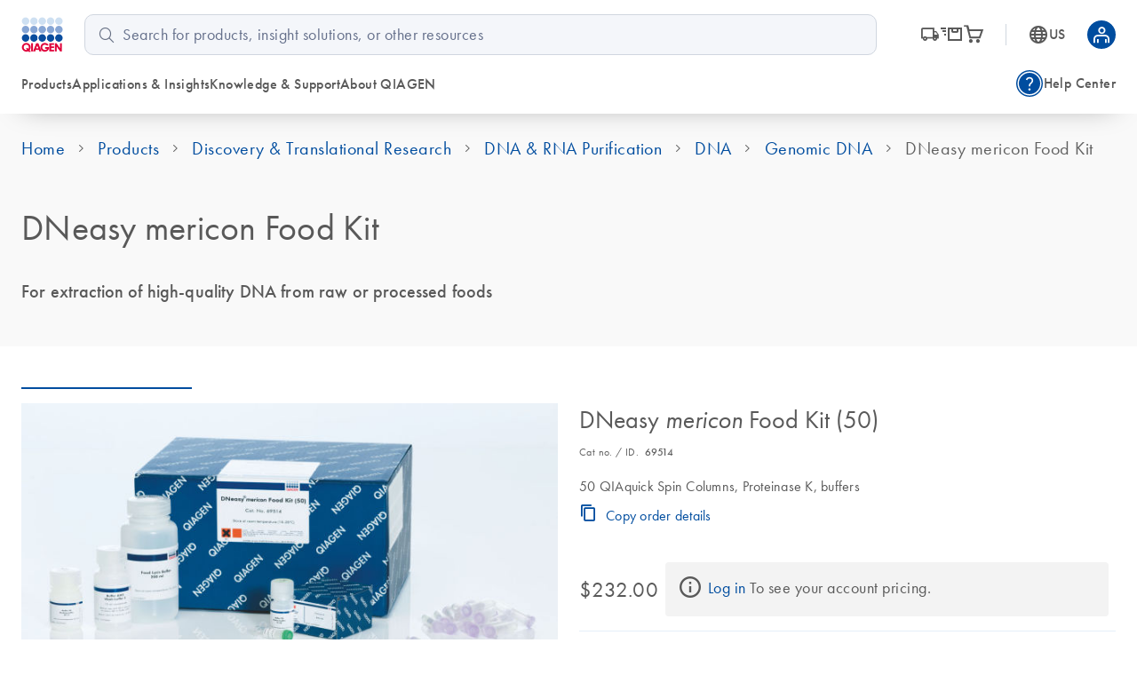

--- FILE ---
content_type: text/html; charset=utf-8
request_url: https://www.qiagen.com/us/products/discovery-and-translational-research/dna-rna-purification/dna-purification/genomic-dna/dneasy-mericon-food-kit
body_size: 96264
content:
<!DOCTYPE html><html lang="en" data-critters-container=""><head>
    <meta charset="utf-8">
    <title>DNeasy mericon Food Kit</title>
    <base href="/us/">
    <link rel="shortcut icon" href="/atlas-fronts/favicon.ico" type="image/x-icon">
    <link rel="icon" href="/atlas-fronts/favicon.ico" type="image/x-icon">
    <link rel="icon" type="image/png" sizes="32x32" href="/atlas-fronts/favicon/favicon-32x32.png">
    <link rel="icon" type="image/png" sizes="16x16" href="/atlas-fronts/favicon/favicon-16x16.png">
    <link rel="manifest" href="/atlas-fronts/favicon/site.webmanifest">
    <link rel="apple-touch-icon" href="/atlas-fronts/favicon/apple-touch-icon.png">
    <meta name="apple-mobile-web-app-title" content="Qiagen.com">
    <meta name="application-name" content="Qiagen.com">
    <meta name="msapplication-TileColor" content="#ffffff">
    <meta name="msapplication-config" content="/atlas-fronts/favicon/browserconfig.xml">
    <meta name="theme-color" content="#ffffff">
    <meta name="viewport" content="width=device-width, initial-scale=1">
    <style ng-app-id="serverApp">.sc-header__quick-order-box[_ngcontent-serverApp-c2636963296], .sc-header__myqiagen-box[_ngcontent-serverApp-c2636963296], .sc-header__myqiagen-login-box[_ngcontent-serverApp-c2636963296], .sc-header__flyout-box[_ngcontent-serverApp-c2636963296]{width:100%}@media (min-width: 1284px){.sc-header__quick-order-box[_ngcontent-serverApp-c2636963296], .sc-header__myqiagen-box[_ngcontent-serverApp-c2636963296], .sc-header__myqiagen-login-box[_ngcontent-serverApp-c2636963296], .sc-header__flyout-box[_ngcontent-serverApp-c2636963296]{width:1284px}}  .cdk-overlay-backdrop.hidden-on-desktop{background:#00000040}@media (min-width: 1080px){  .cdk-overlay-backdrop.hidden-on-desktop{background:initial}}  mat-dialog-container .mdc-dialog__surface{box-shadow:0 0 24px #0009}.header__navbar-container[_ngcontent-serverApp-c2636963296], .header__placeholder[_ngcontent-serverApp-c2636963296]{display:block;height:80px}@media (min-width: 1080px){.header__navbar-container[_ngcontent-serverApp-c2636963296], .header__placeholder[_ngcontent-serverApp-c2636963296]{height:128px}}.header__navbar-container[_ngcontent-serverApp-c2636963296]{position:relative}.header__navbar-container--sticky[_ngcontent-serverApp-c2636963296]{position:fixed;top:0}@media print{.header__navbar-container--sticky[_ngcontent-serverApp-c2636963296]{position:absolute}}.header__navbar-container--sticky[_ngcontent-serverApp-c2636963296] + .header__placeholder[_ngcontent-serverApp-c2636963296]{display:block;pointer-events:none}.header__placeholder[_ngcontent-serverApp-c2636963296]{display:none}.header__flyout-container[_ngcontent-serverApp-c2636963296]{position:absolute;z-index:750}.sc-header[_ngcontent-serverApp-c2636963296]{z-index:800;width:100%;left:0;background-color:#fff}.sc-header.override[_ngcontent-serverApp-c2636963296]   .navbar[_ngcontent-serverApp-c2636963296]{box-shadow:none}.sc-header[_ngcontent-serverApp-c2636963296]   .navbar[_ngcontent-serverApp-c2636963296]{position:relative;z-index:200;min-width:100%;height:100%;min-height:0;margin-bottom:0;background-color:#fff;border:none;border-radius:0;box-shadow:0 1rem 2rem -1.625rem #0006}.sc-header[_ngcontent-serverApp-c2636963296]   .wrapper[_ngcontent-serverApp-c2636963296]{display:grid;grid-template-areas:"logo search-button grey-spacer cart myqiagen hamburger";grid-template-columns:repeat(2,minmax(min-content,1fr)) 1px repeat(3,minmax(min-content,1fr));align-items:center;justify-content:center;height:100%;padding:16px 24px;-moz-column-gap:16px;column-gap:16px}@media (min-width: 600px){.sc-header[_ngcontent-serverApp-c2636963296]   .wrapper[_ngcontent-serverApp-c2636963296]{grid-template-areas:"logo search-button cart country-language .  grey-spacer myqiagen hamburger";grid-template-columns:1fr repeat(3,56px) 8px 1px repeat(2,48px);justify-content:space-between}.sc-header[_ngcontent-serverApp-c2636963296]   .wrapper[_ngcontent-serverApp-c2636963296]   .navbar-country-language-selector[_ngcontent-serverApp-c2636963296]{display:flex;justify-content:center}.sc-header[_ngcontent-serverApp-c2636963296]   .wrapper[_ngcontent-serverApp-c2636963296]   .navbar-logo[_ngcontent-serverApp-c2636963296]{justify-self:start}}@media (min-width: 1080px){.sc-header[_ngcontent-serverApp-c2636963296]   .wrapper[_ngcontent-serverApp-c2636963296]{grid-template-areas:"logo search order-nav grey-spacer country-language myqiagen" "main-nav main-nav side-nav side-nav side-nav side-nav";grid-template-columns:auto 4fr auto 1px auto auto;-moz-column-gap:24px;column-gap:24px;row-gap:16px}.sc-header[_ngcontent-serverApp-c2636963296]   .wrapper[_ngcontent-serverApp-c2636963296]   .navbar-order-nav[_ngcontent-serverApp-c2636963296], .sc-header[_ngcontent-serverApp-c2636963296]   .wrapper[_ngcontent-serverApp-c2636963296]   .navbar-search[_ngcontent-serverApp-c2636963296], .sc-header[_ngcontent-serverApp-c2636963296]   .wrapper[_ngcontent-serverApp-c2636963296]   .navbar-main-navigation[_ngcontent-serverApp-c2636963296], .sc-header[_ngcontent-serverApp-c2636963296]   .wrapper[_ngcontent-serverApp-c2636963296]   .navbar-side-navigation[_ngcontent-serverApp-c2636963296]{display:flex}.sc-header[_ngcontent-serverApp-c2636963296]   .wrapper[_ngcontent-serverApp-c2636963296]   .navbar-side-navigation[_ngcontent-serverApp-c2636963296]{justify-self:flex-end}.sc-header[_ngcontent-serverApp-c2636963296]   .wrapper[_ngcontent-serverApp-c2636963296]   .navbar-order-nav[_ngcontent-serverApp-c2636963296], .sc-header[_ngcontent-serverApp-c2636963296]   .wrapper[_ngcontent-serverApp-c2636963296]   .navbar-search[_ngcontent-serverApp-c2636963296]{justify-content:center}.sc-header[_ngcontent-serverApp-c2636963296]   .wrapper[_ngcontent-serverApp-c2636963296]   .navbar-cart[_ngcontent-serverApp-c2636963296], .sc-header[_ngcontent-serverApp-c2636963296]   .wrapper[_ngcontent-serverApp-c2636963296]   .navbar-search-button[_ngcontent-serverApp-c2636963296], .sc-header[_ngcontent-serverApp-c2636963296]   .wrapper[_ngcontent-serverApp-c2636963296]   .navbar-hamburger-button[_ngcontent-serverApp-c2636963296]{display:none}.sc-header[_ngcontent-serverApp-c2636963296]   .wrapper[_ngcontent-serverApp-c2636963296]   .navbar-order-nav[_ngcontent-serverApp-c2636963296]{margin-left:24px}}.sc-header[_ngcontent-serverApp-c2636963296]   .wrapper[_ngcontent-serverApp-c2636963296]     wca-hamburger-button, .sc-header[_ngcontent-serverApp-c2636963296]   .wrapper[_ngcontent-serverApp-c2636963296]     wca-header-cart, .sc-header[_ngcontent-serverApp-c2636963296]   .wrapper[_ngcontent-serverApp-c2636963296]     wca-myqiagen-button .top-navbar, .sc-header[_ngcontent-serverApp-c2636963296]   .wrapper[_ngcontent-serverApp-c2636963296]     .logo, .sc-header[_ngcontent-serverApp-c2636963296]   .wrapper[_ngcontent-serverApp-c2636963296]     .navbar-search-button{display:flex;justify-content:center}.sc-header[_ngcontent-serverApp-c2636963296]   .navbar-logo[_ngcontent-serverApp-c2636963296]{grid-area:logo}.sc-header[_ngcontent-serverApp-c2636963296]   .navbar-search-button[_ngcontent-serverApp-c2636963296]{grid-area:search-button;cursor:pointer}.sc-header[_ngcontent-serverApp-c2636963296]   .navbar-search-button[_ngcontent-serverApp-c2636963296]   .icon-search-s[_ngcontent-serverApp-c2636963296], .sc-header[_ngcontent-serverApp-c2636963296]   .navbar-search-button[_ngcontent-serverApp-c2636963296]   .icon-close-s[_ngcontent-serverApp-c2636963296]{display:inline-block;width:20px;font-size:24px}.sc-header[_ngcontent-serverApp-c2636963296]   .navbar-search-button[_ngcontent-serverApp-c2636963296]   .icon-search-s[_ngcontent-serverApp-c2636963296]{height:24px;line-height:24px;display:flex}.sc-header[_ngcontent-serverApp-c2636963296]   .navbar-search-button[_ngcontent-serverApp-c2636963296]   .icon-close-s[_ngcontent-serverApp-c2636963296]{display:none;height:24px;position:relative;top:2px}.sc-header[_ngcontent-serverApp-c2636963296]   .navbar-search-button[data-sc-flyout-toggle-active=true][_ngcontent-serverApp-c2636963296]   .icon-search-s[_ngcontent-serverApp-c2636963296]{display:none}.sc-header[_ngcontent-serverApp-c2636963296]   .navbar-search-button[data-sc-flyout-toggle-active=true][_ngcontent-serverApp-c2636963296]   .icon-close-s[_ngcontent-serverApp-c2636963296]{display:inline-block}.sc-header[_ngcontent-serverApp-c2636963296]   .navbar-grey-spacer[_ngcontent-serverApp-c2636963296]{grid-area:grey-spacer;width:1px;height:24px;background-color:#d0d6df}.sc-header[_ngcontent-serverApp-c2636963296]   .navbar-cart[_ngcontent-serverApp-c2636963296]{grid-area:cart}.sc-header[_ngcontent-serverApp-c2636963296]   .navbar-myqiagen-button[_ngcontent-serverApp-c2636963296]{grid-area:myqiagen}.sc-header[_ngcontent-serverApp-c2636963296]   .navbar-hamburger-button[_ngcontent-serverApp-c2636963296]{grid-area:hamburger}.sc-header[_ngcontent-serverApp-c2636963296]   .navbar-country-language-selector[_ngcontent-serverApp-c2636963296]{grid-area:country-language;display:none}.sc-header[_ngcontent-serverApp-c2636963296]   .navbar-search[_ngcontent-serverApp-c2636963296]{grid-area:search;display:none}.sc-header[_ngcontent-serverApp-c2636963296]   .navbar-order-nav[_ngcontent-serverApp-c2636963296]{grid-area:order-nav;display:none}.sc-header[_ngcontent-serverApp-c2636963296]   .navbar-main-navigation[_ngcontent-serverApp-c2636963296]{grid-area:main-nav;display:none}.sc-header[_ngcontent-serverApp-c2636963296]   .navbar-side-navigation[_ngcontent-serverApp-c2636963296]{grid-area:side-nav;display:none}.sc-header[_ngcontent-serverApp-c2636963296]   .logo[_ngcontent-serverApp-c2636963296]{position:relative;z-index:100;display:block;background-color:#fff}.sc-header[_ngcontent-serverApp-c2636963296]   .logo[_ngcontent-serverApp-c2636963296]   img[_ngcontent-serverApp-c2636963296]{display:block;width:47.2px;height:40px}.sc-header__search[data-sc-flyout-visible=false][_ngcontent-serverApp-c2636963296]{display:none}.sc-header__search-container[_ngcontent-serverApp-c2636963296]{padding:16px;background:#f9f9f9;box-shadow:0 .5rem 1rem -.625rem #0006;pointer-events:all;position:relative;z-index:1}.sc-header__search-box[_ngcontent-serverApp-c2636963296]{padding-left:0}@media (min-width: 1080px){.sc-header__search-box[_ngcontent-serverApp-c2636963296]   wca-search[_ngcontent-serverApp-c2636963296]{display:block;padding-left:24px}}.sc-header__quick-order[_ngcontent-serverApp-c2636963296], .sc-header__myqiagen[_ngcontent-serverApp-c2636963296], .sc-header__myqiagen-login[_ngcontent-serverApp-c2636963296], .sc-header__flyout[_ngcontent-serverApp-c2636963296]{position:absolute;z-index:100;display:none;width:100%;padding-bottom:5px;overflow:hidden}.sc-header__quick-order[data-sc-flyout-visible=true][_ngcontent-serverApp-c2636963296], .sc-header__myqiagen[data-sc-flyout-visible=true][_ngcontent-serverApp-c2636963296], .sc-header__myqiagen-login[data-sc-flyout-visible=true][_ngcontent-serverApp-c2636963296], .sc-header__flyout[data-sc-flyout-visible=true][_ngcontent-serverApp-c2636963296]{display:block}.sc-header__quick-order-container[_ngcontent-serverApp-c2636963296], .sc-header__myqiagen-container[_ngcontent-serverApp-c2636963296], .sc-header__myqiagen-login-container[_ngcontent-serverApp-c2636963296], .sc-header__flyout-container[_ngcontent-serverApp-c2636963296]{padding-top:48px;background:#fff;box-shadow:0 1rem 2rem -1.625rem #0006}.sc-header__quick-order-box[_ngcontent-serverApp-c2636963296], .sc-header__myqiagen-box[_ngcontent-serverApp-c2636963296], .sc-header__myqiagen-login-box[_ngcontent-serverApp-c2636963296], .sc-header__flyout-box[_ngcontent-serverApp-c2636963296]{margin:0 auto;padding:0 16px}@media (min-width: 1080px){.sc-header__quick-order-box[_ngcontent-serverApp-c2636963296], .sc-header__myqiagen-box[_ngcontent-serverApp-c2636963296], .sc-header__myqiagen-login-box[_ngcontent-serverApp-c2636963296], .sc-header__flyout-box[_ngcontent-serverApp-c2636963296]{padding:0 24px}}.sc-header__nav-background-cover[_ngcontent-serverApp-c2636963296]{position:fixed;top:0;left:0;z-index:700;display:none;width:100%;background-color:#000;opacity:0;transition:opacity .2s ease-in-out}@media (min-width: 1080px){.sc-header__nav-background-cover--visible[_ngcontent-serverApp-c2636963296]{display:block;height:100vh;opacity:.7}}[_nghost-serverApp-c2636963296]     .sc-search{--search-bottom-padding: 0;margin-right:16px}.sc-flyout-mobile[_ngcontent-serverApp-c2636963296]{position:fixed;top:80px;left:0;bottom:0;display:flex;flex-direction:column;width:100vw;height:calc(100vh - 80px);padding-bottom:40px;overflow-x:hidden;overflow-y:scroll;background:#fff;transform:translate3d(-100vw,0,0);-webkit-overflow-scrolling:touch}.sc-flyout-mobile--visible[_ngcontent-serverApp-c2636963296]{transform:translateZ(0);transition:transform .2s}@media (min-width: 1080px){.sc-flyout-mobile[_ngcontent-serverApp-c2636963296]{display:none}}</style><style ng-app-id="serverApp">[_nghost-serverApp-c3660494827]{width:100%;font-family:Futura W01,Arial,Helvetica,sans-serif;font-size:16px;color:#595959}[_nghost-serverApp-c3660494827]   b[_ngcontent-serverApp-c3660494827], [_nghost-serverApp-c3660494827]   strong[_ngcontent-serverApp-c3660494827]{font-weight:700}[_nghost-serverApp-c3660494827]   i[_ngcontent-serverApp-c3660494827], [_nghost-serverApp-c3660494827]   em[_ngcontent-serverApp-c3660494827]{font-style:italic}[_nghost-serverApp-c3660494827]   ul[_ngcontent-serverApp-c3660494827]{list-style:none;padding-inline-start:0}.sc-search[_ngcontent-serverApp-c3660494827]{position:relative;padding-bottom:var(--search-bottom-padding, 96px)}@media (max-width: 599px){.sc-search[_ngcontent-serverApp-c3660494827]{min-height:var(--search-min-height-sm, 80px);padding:0 0 var(--search-bottom-padding, 0) 0}}.sc-search--visible[_ngcontent-serverApp-c3660494827]{display:block}.sc-search__flyout[_ngcontent-serverApp-c3660494827]{display:none;overflow:hidden;width:auto;padding-top:48px;margin-left:-24px;margin-right:-24px}@media (max-width: 599px){.sc-search__flyout[_ngcontent-serverApp-c3660494827]{position:relative;height:calc(100vh - 72px);padding-top:26px;margin-left:0;margin-right:0;overflow-y:auto;-webkit-overflow-scrolling:touch}}.sc-search__flyout--visible[_ngcontent-serverApp-c3660494827]{display:block;position:absolute;background-color:#fff;box-shadow:0 5px 15px #0000004d;left:0;right:0;top:0;z-index:100;padding-top:76px;padding-bottom:16px;margin-left:0;margin-right:-16px;border-radius:10px}@media (min-width: 1080px){.sc-search__flyout--visible[_ngcontent-serverApp-c3660494827]{display:flex}}.sc-search__column[_ngcontent-serverApp-c3660494827]{overflow:hidden;padding-left:24px;padding-right:24px}@media (max-width: 599px){.sc-search__column[_ngcontent-serverApp-c3660494827]{padding-left:40px;padding-right:40px}}@media (max-width: 359px){.sc-search__column[_ngcontent-serverApp-c3660494827]{padding-left:16px;padding-right:16px}}.sc-search__column--suggestions[_ngcontent-serverApp-c3660494827]{width:25%;flex-shrink:1;flex-grow:1}@media (max-width: 599px){.sc-search__column--suggestions[_ngcontent-serverApp-c3660494827]{width:100%;border-right:none}}.sc-search__column--results[_ngcontent-serverApp-c3660494827]{width:75%;flex-shrink:3;flex-grow:3;border-left:1px solid #BCBCBB}@media (max-width: 599px){.sc-search__column--results[_ngcontent-serverApp-c3660494827]{display:none}}.sc-search__column--results[_ngcontent-serverApp-c3660494827] > *[_ngcontent-serverApp-c3660494827]{display:none}.sc-search__column--has-items[_ngcontent-serverApp-c3660494827] > *[_ngcontent-serverApp-c3660494827]{display:block}.sc-search__column--has-items[_ngcontent-serverApp-c3660494827]   .sc-search__no-items-message[_ngcontent-serverApp-c3660494827]{display:none}.sc-search__title-light-wrapper[_ngcontent-serverApp-c3660494827]{font:400 12px/20px Futura W01,Arial,Helvetica,sans-serif;letter-spacing:.4px;display:flex;align-items:baseline;justify-content:space-between}.sc-search__title-light[_ngcontent-serverApp-c3660494827], .sc-search__clear[_ngcontent-serverApp-c3660494827]{font:400 12px/20px Futura W01,Arial,Helvetica,sans-serif;letter-spacing:.4px;color:#606060;margin-bottom:8px;flex-shrink:1}@media (min-width: 1080px){.sc-search__clear[_ngcontent-serverApp-c3660494827]{display:none}}.sc-search__title-normal[_ngcontent-serverApp-c3660494827]{font-size:16px;font-weight:400;line-height:24px;font-family:Futura W01,Arial,Helvetica,sans-serif;letter-spacing:.4px;font-weight:500;color:#595959;margin-bottom:8px}.sc-search__item[_ngcontent-serverApp-c3660494827]{margin-bottom:8px}.sc-search__item--selected[_ngcontent-serverApp-c3660494827]   .sc-search__link[_ngcontent-serverApp-c3660494827]{color:#1043aa}.sc-search__item--selected[_ngcontent-serverApp-c3660494827]   .sc-search__link[_ngcontent-serverApp-c3660494827]:after{color:#1043aa}.sc-search__link[_ngcontent-serverApp-c3660494827]{font-family:Futura W01,Arial,Helvetica,sans-serif;-moz-osx-font-smoothing:grayscale;-webkit-font-smoothing:antialiased;font-size:16px;line-height:24px;font-weight:400;letter-spacing:.25px;text-decoration:inherit;text-transform:inherit;color:#595959;display:block;text-decoration:none;overflow:hidden;text-overflow:ellipsis;white-space:nowrap}@media only screen and (min-width: 1080px){.sc-search__link[_ngcontent-serverApp-c3660494827]{font-family:Futura W01,Arial,Helvetica,sans-serif;-moz-osx-font-smoothing:grayscale;-webkit-font-smoothing:antialiased;font-size:18px;line-height:28px;font-weight:400;letter-spacing:.5px;text-decoration:inherit;text-transform:inherit}}.sc-search__link--suggestion[_ngcontent-serverApp-c3660494827]{font-size:16px;font-weight:400;line-height:24px;font-family:Futura W01,Arial,Helvetica,sans-serif;letter-spacing:.4px;font-weight:500;position:relative;padding-right:24px}@media (max-width: 599px){.sc-search__link--suggestion[_ngcontent-serverApp-c3660494827]{padding-right:0}}.sc-search__link[_ngcontent-serverApp-c3660494827]:hover{color:#1043aa}.sc-search__link--result[_ngcontent-serverApp-c3660494827]{font-size:16px;font-weight:400;line-height:24px;font-family:Futura W01,Arial,Helvetica,sans-serif;letter-spacing:.25px;color:#595959}.sc-search__link--result[_ngcontent-serverApp-c3660494827]:hover{color:#1043aa}.sc-search__link[_ngcontent-serverApp-c3660494827]   sup[_ngcontent-serverApp-c3660494827], .sc-search__link[_ngcontent-serverApp-c3660494827]   sub[_ngcontent-serverApp-c3660494827]{vertical-align:baseline;position:relative;top:-5px;font-size:9px}.sc-search__link[_ngcontent-serverApp-c3660494827]   sub[_ngcontent-serverApp-c3660494827]{top:5px}.sc-search__no-items-message[_ngcontent-serverApp-c3660494827]{padding:6px 0;font: 18px Futura W01,Arial,Helvetica,sans-serif;color:#595959}.sc-search__fields-wrapper[_ngcontent-serverApp-c3660494827]{border:1px solid #606060;padding-left:16px;padding-right:16px;margin-left:0;margin-right:-16px;border-radius:10px;background-color:#fff}.sc-search__fields-wrapper--suggestions[_ngcontent-serverApp-c3660494827]   .sc-search__field[_ngcontent-serverApp-c3660494827]{box-shadow:0 1px #bcbcbb}.sc-search__field[_ngcontent-serverApp-c3660494827]{font-size:16px;font-weight:400;line-height:24px;font-family:Futura W01,Arial,Helvetica,sans-serif;letter-spacing:.25px;position:relative;z-index:200;width:100%;padding:8px 40px 8px 0;border:none;border-radius:0;outline:none;text-overflow:ellipsis}@media (min-width: 1080px){.sc-search__field[_ngcontent-serverApp-c3660494827]{font-size:18px;font-weight:400;line-height:28px;font-family:Futura W01,Arial,Helvetica,sans-serif;letter-spacing:.5px}}@media (max-width: 599px){.sc-search__field[_ngcontent-serverApp-c3660494827]{font-size:16px;font-weight:400;line-height:24px;font-family:Futura W01,Arial,Helvetica,sans-serif;letter-spacing:.25px;width:100%;padding:8px 40px 8px 0;height:38px;border:none;border-radius:0;outline:none;text-overflow:ellipsis}}.sc-search__field[_ngcontent-serverApp-c3660494827]::-ms-clear{display:none}.sc-search__clear-icon[_ngcontent-serverApp-c3660494827]{position:absolute;top:3px;right:0;width:34px;height:34px;cursor:pointer;z-index:200}@media (min-width: 1080px){.sc-search__clear-icon[_ngcontent-serverApp-c3660494827]{top:6px}}.sc-search__clear-icon[_ngcontent-serverApp-c3660494827]:before{-moz-osx-font-smoothing:grayscale;-webkit-font-smoothing:antialiased;font-family:glyphicons!important;font-style:normal;font-variant:normal;font-weight:400;line-height:1;speak:none;text-transform:none;content:"\e9a8";display:block;position:absolute;top:0;right:44px;color:#595959;font-size:14px;line-height:34px;text-align:center}.sc-search__submit[_ngcontent-serverApp-c3660494827]{position:absolute;top:3px;right:0;width:34px;height:34px;cursor:pointer;z-index:200}@media (min-width: 1080px){.sc-search__submit[_ngcontent-serverApp-c3660494827]{top:6px}}.sc-search__submit[_ngcontent-serverApp-c3660494827]:before{-moz-osx-font-smoothing:grayscale;-webkit-font-smoothing:antialiased;font-family:glyphicons!important;font-style:normal;font-variant:normal;font-weight:400;line-height:1;speak:none;text-transform:none;content:"\e973";display:block;color:#004d9f;font-size:18px;line-height:34px;text-align:center}.sc-search__gg-results-text[_ngcontent-serverApp-c3660494827]{font-family:Futura W01,Arial,Helvetica,sans-serif;margin-top:8px;clear:both;display:block}.sc-search__gg-results-link[_ngcontent-serverApp-c3660494827]{color:#1043aa;text-decoration:none}.sc-search--on-page[_ngcontent-serverApp-c3660494827]{min-height:0;padding:0 0 32px}@media (min-width: 600px){.sc-search--on-page[_ngcontent-serverApp-c3660494827]{padding:0 0 48px}}.sc-search--on-page[_ngcontent-serverApp-c3660494827]   .sc-search__flyout[_ngcontent-serverApp-c3660494827]{position:absolute;background-color:#fff;box-shadow:0 5px 15px #0000004d;left:0;right:0;top:0;z-index:100;padding-top:76px;padding-bottom:16px;margin-left:0;margin-right:-16px;border-radius:10px}@media (max-width: 599px){.sc-search--on-page[_ngcontent-serverApp-c3660494827]   .sc-search__flyout[_ngcontent-serverApp-c3660494827]{height:auto;margin-left:-16px;padding-bottom:8px}}.sc-search--on-page[_ngcontent-serverApp-c3660494827]   .sc-search__column[_ngcontent-serverApp-c3660494827]{padding-left:16px;padding-right:16px}@media (max-width: 599px){.sc-search--on-page[_ngcontent-serverApp-c3660494827]   .sc-search__column[_ngcontent-serverApp-c3660494827]{padding-left:16px;padding-right:16px}}@media (max-width: 359px){.sc-search--on-page[_ngcontent-serverApp-c3660494827]   .sc-search__column[_ngcontent-serverApp-c3660494827]{padding-left:8px;padding-right:8px}}@media (max-width: 599px){.sc-search--on-page[_ngcontent-serverApp-c3660494827]   .sc-search__fields-wrapper[_ngcontent-serverApp-c3660494827]{background-color:#fff;box-shadow:none;margin-left:-16px;margin-right:-16px;padding-left:16px;padding-right:16px}}@media (max-width: 599px){.sc-search--on-page[_ngcontent-serverApp-c3660494827]   .sc-search__field[_ngcontent-serverApp-c3660494827]{width:100%;padding:8px 40px 8px 0;height:auto;border:none;border-radius:0;outline:none;text-overflow:ellipsis}}.sc-search--on-page[_ngcontent-serverApp-c3660494827]   .sc-search__field[_ngcontent-serverApp-c3660494827]::-ms-clear{display:none}.sc-search-grey-background[_ngcontent-serverApp-c3660494827]   .sc-search__field[_ngcontent-serverApp-c3660494827]{padding:8px 0 8px 26px}@media (max-width: 599px){.sc-search-grey-background[_ngcontent-serverApp-c3660494827]   .sc-search__field[_ngcontent-serverApp-c3660494827]{padding:8px 0 8px 22px}}.sc-search-grey-background[_ngcontent-serverApp-c3660494827]   .sc-search__clear-icon[_ngcontent-serverApp-c3660494827]{display:none}.sc-search-grey-background[_ngcontent-serverApp-c3660494827]   .sc-search__submit[_ngcontent-serverApp-c3660494827]{left:8px;cursor:default}.sc-search-grey-background[_ngcontent-serverApp-c3660494827]   .sc-search__submit[_ngcontent-serverApp-c3660494827]:before{color:#677084}.sc-search-grey-background[_ngcontent-serverApp-c3660494827]   .sc-search__fields-wrapper[_ngcontent-serverApp-c3660494827]:not(.sc-search__fields-wrapper--suggestions){border-color:#d0d6df;background-color:#f4f6fa}.sc-search-grey-background[_ngcontent-serverApp-c3660494827]   .sc-search__fields-wrapper[_ngcontent-serverApp-c3660494827]:not(.sc-search__fields-wrapper--suggestions)   input[_ngcontent-serverApp-c3660494827]{background-color:#f4f6fa}.sc-search-grey-background[_ngcontent-serverApp-c3660494827]   .sc-search__fields-wrapper[_ngcontent-serverApp-c3660494827]:not(.sc-search__fields-wrapper--suggestions)   input[_ngcontent-serverApp-c3660494827]::placeholder{color:#65708b}</style><style ng-app-id="serverApp">i[_ngcontent-serverApp-c2336244847]{position:relative;font-size:24px;color:#595959}a[_ngcontent-serverApp-c2336244847]{display:flex;align-items:center;color:#595959;text-decoration:none}a[_ngcontent-serverApp-c2336244847]:hover, a[_ngcontent-serverApp-c2336244847]:hover   i[_ngcontent-serverApp-c2336244847], a[data-sc-flyout-toggle-active=true][_ngcontent-serverApp-c2336244847], a[data-sc-flyout-toggle-active=true][_ngcontent-serverApp-c2336244847]   i[_ngcontent-serverApp-c2336244847]{color:#1043aa}a[data-sc-flyout-toggle-active=true][_ngcontent-serverApp-c2336244847]   span[_ngcontent-serverApp-c2336244847]{text-decoration:underline}.top-navbar__cart-count[_ngcontent-serverApp-c2336244847]{display:none;width:16px;height:16px;background-color:#9e002a;position:absolute;right:-12px;top:-10px;z-index:100;border-radius:8px;font-size:10px;color:#fff;line-height:16px;text-align:center}.top-navbar__cart-count--show[_ngcontent-serverApp-c2336244847]{display:inline}</style><style ng-app-id="serverApp">.base[_ngcontent-serverApp-c168817223], .stop_circle[_ngcontent-serverApp-c168817223], .thumb_up[_ngcontent-serverApp-c168817223], .thumb_down[_ngcontent-serverApp-c168817223], .shopping_bag_speed[_ngcontent-serverApp-c168817223], .mode_comment[_ngcontent-serverApp-c168817223], .keyboard_arrow_right[_ngcontent-serverApp-c168817223], .inventory[_ngcontent-serverApp-c168817223], .info[_ngcontent-serverApp-c168817223], .hamburger-menu[_ngcontent-serverApp-c168817223], .flowsheet[_ngcontent-serverApp-c168817223], .docs[_ngcontent-serverApp-c168817223], .delivery_truck_speed[_ngcontent-serverApp-c168817223], .delete[_ngcontent-serverApp-c168817223], .contact_support[_ngcontent-serverApp-c168817223], .close-dialog[_ngcontent-serverApp-c168817223], .close[_ngcontent-serverApp-c168817223], .arrow_upward_alt[_ngcontent-serverApp-c168817223], .arrow_split[_ngcontent-serverApp-c168817223], .arrow_right_alt[_ngcontent-serverApp-c168817223]{display:block;content:"";background-size:contain;background-repeat:no-repeat;background-position:50% 50%}.arrow_right_alt[_ngcontent-serverApp-c168817223]{background-image:url('data:image/svg+xml,<svg width="10" height="8" viewBox="0 0 10 8" fill="none" xmlns="http://www.w3.org/2000/svg"><path d="M6.23083 7.76917L5.52817 7.04617L8.07433 4.5H0V3.5H8.07433L5.52817 0.953835L6.23083 0.230835L10 4L6.23083 7.76917Z" fill="%23004D9F"/></svg>')}.arrow_split[_ngcontent-serverApp-c168817223]{background-image:url('data:image/svg+xml,<svg width="24" height="24" viewBox="0 0 24 24" fill="none" xmlns="http://www.w3.org/2000/svg"><g id="UI Actions/arrow_split"><mask id="mask0_430_462" style="mask-type:alpha" maskUnits="userSpaceOnUse" x="0" y="0" width="24" height="24"><rect id="Bounding box" width="24" height="24" fill="%23D9D9D9"/></mask><g mask="url(%23mask0_430_462)"><path id="arrow_split" d="M4.5 12.75V11.25H11.6963L16.9462 6H14V4.5H19.5V10H18V7.05375L12.3038 12.75H4.5ZM14 19.5V18H16.9462L13.4193 14.5037L14.5038 13.4192L18 16.9462V14H19.5V19.5H14Z" fill="%23677084"/></g></g></svg>')}.arrow_upward_alt[_ngcontent-serverApp-c168817223]{background-image:url('data:image/svg+xml,<svg width="20" height="20" viewBox="0 0 20 20" fill="none" xmlns="http://www.w3.org/2000/svg"><g id="UI Actions/arrow_upward_alt"><mask id="mask0_463_585" style="mask-type:alpha" maskUnits="userSpaceOnUse" x="0" y="0" width="20" height="20"><rect id="Bounding box" width="20" height="20" fill="%23D9D9D9"/></mask><g mask="url(%23mask0_463_585)"><path id="arrow_upward_alt" d="M9.375 14.7115V6.75646L6.16667 9.96479L5.28854 9.08646L10 4.375L14.7115 9.08646L13.8333 9.96479L10.625 6.75646V14.7115H9.375Z" fill="white"/></g></g></svg>')}.close[_ngcontent-serverApp-c168817223]{background-image:url('data:image/svg+xml,<svg width="16" height="16" viewBox="0 0 16 16" fill="none" xmlns="http://www.w3.org/2000/svg"><mask id="mask0_1018_1243" style="mask-type:alpha" maskUnits="userSpaceOnUse" x="0" y="0" width="16" height="16"><rect width="16" height="16" fill="%23D9D9D9"/></mask><g mask="url(%23mask0_1018_1243)"><path d="M4.26671 12.4359L3.56421 11.7334L7.29754 8.00004L3.56421 4.26671L4.26671 3.56421L8.00004 7.29754L11.7334 3.56421L12.4359 4.26671L8.70254 8.00004L12.4359 11.7334L11.7334 12.4359L8.00004 8.70254L4.26671 12.4359Z" fill="%23004D9F"/></g></svg>')}.close-dialog[_ngcontent-serverApp-c168817223]{background-image:url('data:image/svg+xml,<svg width="16" height="16" viewBox="0 0 16 16" fill="none" xmlns="http://www.w3.org/2000/svg"><mask id="mask0_1018_1243" style="mask-type:alpha" maskUnits="userSpaceOnUse" x="0" y="0" width="16" height="16"><rect width="16" height="16" fill="%23D9D9D9"/></mask><g mask="url(%23mask0_1018_1243)"><path d="M4.26671 12.4359L3.56421 11.7334L7.29754 8.00004L3.56421 4.26671L4.26671 3.56421L8.00004 7.29754L11.7334 3.56421L12.4359 4.26671L8.70254 8.00004L12.4359 11.7334L11.7334 12.4359L8.00004 8.70254L4.26671 12.4359Z" fill="%23677084"/></g></svg>')}.contact_support[_ngcontent-serverApp-c168817223]{background-image:url('data:image/svg+xml,<svg width="24" height="24" viewBox="0 0 24 24" fill="none" xmlns="http://www.w3.org/2000/svg"><mask id="mask0_1908_247" style="mask-type:alpha" maskUnits="userSpaceOnUse" x="0" y="0" width="24" height="24"><rect width="24" height="24" fill="%23D9D9D9"/></mask><g mask="url(%23mask0_1908_247)"><path d="M12.5 21.1345L12.3463 18.5H11.5C9.27433 18.5 7.38458 17.7231 5.83075 16.1693C4.27692 14.6154 3.5 12.7257 3.5 10.5C3.5 8.27433 4.27692 6.38458 5.83075 4.83075C7.38458 3.27692 9.27433 2.5 11.5 2.5C12.6128 2.5 13.6529 2.708 14.6202 3.124C15.5876 3.54 16.4347 4.1115 17.1615 4.8385C17.8885 5.56533 18.46 6.41242 18.876 7.37975C19.292 8.34708 19.5 9.38717 19.5 10.5C19.5 11.6347 19.3231 12.7241 18.9693 13.7683C18.6154 14.8124 18.1292 15.7893 17.5105 16.699C16.892 17.6087 16.1545 18.4394 15.298 19.1913C14.4417 19.9433 13.509 20.591 12.5 21.1345ZM14 18.35C15.1833 17.35 16.1458 16.1792 16.8875 14.8375C17.6292 13.4958 18 12.05 18 10.5C18 8.68333 17.3708 7.14583 16.1125 5.8875C14.8542 4.62917 13.3167 4 11.5 4C9.68333 4 8.14583 4.62917 6.8875 5.8875C5.62917 7.14583 5 8.68333 5 10.5C5 12.3167 5.62917 13.8542 6.8875 15.1125C8.14583 16.3708 9.68333 17 11.5 17H14V18.35ZM11.5037 15.773C11.7487 15.773 11.9568 15.6874 12.128 15.5163C12.299 15.3451 12.3845 15.1371 12.3845 14.8923C12.3845 14.6474 12.299 14.4394 12.128 14.2683C11.9568 14.0971 11.7487 14.0115 11.5037 14.0115C11.2589 14.0115 11.0509 14.0971 10.8798 14.2683C10.7086 14.4394 10.623 14.6474 10.623 14.8923C10.623 15.1371 10.7086 15.3451 10.8798 15.5163C11.0509 15.6874 11.2589 15.773 11.5037 15.773ZM10.923 12.723H12.1152C12.1281 12.268 12.1926 11.9308 12.3088 11.7115C12.4248 11.4923 12.7398 11.1257 13.2538 10.6115C13.5474 10.318 13.7863 10.009 13.9703 9.6845C14.1543 9.36017 14.2462 9.00125 14.2462 8.60775C14.2462 7.82175 13.9779 7.2195 13.4413 6.801C12.9048 6.38233 12.2641 6.173 11.5192 6.173C10.8436 6.173 10.2734 6.35958 9.80875 6.73275C9.34392 7.10575 9.0115 7.55508 8.8115 8.08075L9.923 8.51525C10.032 8.22558 10.2096 7.95125 10.4558 7.69225C10.7019 7.43325 11.0564 7.30375 11.5192 7.30375C12.0269 7.30375 12.4045 7.44317 12.652 7.722C12.8993 8.001 13.023 8.3065 13.023 8.6385C13.023 8.9475 12.9381 9.21608 12.7683 9.44425C12.5984 9.67242 12.3872 9.91283 12.1348 10.1655C11.6026 10.627 11.2676 11.0147 11.1298 11.3287C10.9919 11.6429 10.923 12.1077 10.923 12.723Z" fill="%23677084"/></g></svg>')}.delete[_ngcontent-serverApp-c168817223]{background-image:url('data:image/svg+xml,<svg width="20" height="20" viewBox="0 0 20 20" fill="none" xmlns="http://www.w3.org/2000/svg"><g id="UI Actions/delete"><mask id="mask0_64_1886" style="mask-type:alpha" maskUnits="userSpaceOnUse" x="0" y="0" width="20" height="20"><rect id="Bounding box" width="20" height="20" fill="%23D9D9D9"/></mask><g mask="url(%23mask0_64_1886)"><path id="delete" d="M6.08979 17.0834C5.67424 17.0834 5.31924 16.9362 5.02479 16.6419C4.73049 16.3475 4.58333 15.9925 4.58333 15.5769V5.00002H3.75V3.75002H7.5V3.01294H12.5V3.75002H16.25V5.00002H15.4167V15.5769C15.4167 15.9979 15.2708 16.3542 14.9792 16.6459C14.6875 16.9375 14.3312 17.0834 13.9102 17.0834H6.08979ZM14.1667 5.00002H5.83333V15.5769C5.83333 15.6518 5.85736 15.7132 5.90542 15.7613C5.95347 15.8093 6.01493 15.8334 6.08979 15.8334H13.9102C13.9744 15.8334 14.0331 15.8066 14.0865 15.7531C14.1399 15.6998 14.1667 15.6411 14.1667 15.5769V5.00002ZM7.83667 14.1667H9.08646V6.66669H7.83667V14.1667ZM10.9135 14.1667H12.1633V6.66669H10.9135V14.1667Z" fill="white"/></g></g></svg>')}.delivery_truck_speed[_ngcontent-serverApp-c168817223]{background-image:url('data:image/svg+xml,<svg width="24" height="24" viewBox="0 0 24 24" fill="none" xmlns="http://www.w3.org/2000/svg"><mask id="mask0_1908_241" style="mask-type:alpha" maskUnits="userSpaceOnUse" x="0" y="0" width="24" height="24"><rect width="24" height="24" fill="%23D9D9D9"/></mask><g mask="url(%23mask0_1908_241)"><path d="M7.25005 19.5C6.48722 19.5 5.83821 19.2323 5.30305 18.697C4.76771 18.1618 4.50005 17.5128 4.50005 16.75H2.1348L2.4693 15.25H5.01555C5.24755 14.8692 5.56005 14.5657 5.95305 14.3395C6.34588 14.1132 6.77821 14 7.25005 14C7.72188 14 8.1543 14.1132 8.5473 14.3395C8.94013 14.5657 9.25263 14.8692 9.4848 15.25H13.8808L16.029 6H5.07905L5.14055 5.7385C5.21488 5.37433 5.39271 5.07692 5.67405 4.84625C5.95555 4.61542 6.28663 4.5 6.6673 4.5H17.9038L17.0365 8.25H19.5385L22.3943 12.0578L21.4615 16.75H19.8845C19.8845 17.5128 19.617 18.1618 19.0818 18.697C18.5465 19.2323 17.8975 19.5 17.1348 19.5C16.372 19.5 15.7229 19.2323 15.1875 18.697C14.6524 18.1618 14.3848 17.5128 14.3848 16.75H10C10 17.5128 9.73238 18.1618 9.19705 18.697C8.66188 19.2323 8.01288 19.5 7.25005 19.5ZM15.9058 13.125H20.6443L20.7828 12.4173L18.7885 9.75H16.6923L15.9058 13.125ZM15.8828 6.5885L16.029 6L13.8808 15.25L14.027 14.6615L15.8828 6.5885ZM1.08655 13.1615L1.46155 11.6615H6.45205L6.07705 13.1615H1.08655ZM3.08655 9.5885L3.46155 8.0885H9.45205L9.07705 9.5885H3.08655ZM7.25005 18C7.59755 18 7.89272 17.8785 8.13555 17.6355C8.37855 17.3927 8.50005 17.0975 8.50005 16.75C8.50005 16.4025 8.37855 16.1073 8.13555 15.8645C7.89272 15.6215 7.59755 15.5 7.25005 15.5C6.90255 15.5 6.60738 15.6215 6.36455 15.8645C6.12155 16.1073 6.00005 16.4025 6.00005 16.75C6.00005 17.0975 6.12155 17.3927 6.36455 17.6355C6.60738 17.8785 6.90255 18 7.25005 18ZM17.1348 18C17.4821 18 17.7773 17.8785 18.0203 17.6355C18.2633 17.3927 18.3848 17.0975 18.3848 16.75C18.3848 16.4025 18.2633 16.1073 18.0203 15.8645C17.7773 15.6215 17.4821 15.5 17.1348 15.5C16.7873 15.5 16.492 15.6215 16.249 15.8645C16.006 16.1073 15.8845 16.4025 15.8845 16.75C15.8845 17.0975 16.006 17.3927 16.249 17.6355C16.492 17.8785 16.7873 18 17.1348 18Z" fill="%23677084"/></g></svg>')}.docs[_ngcontent-serverApp-c168817223]{background-image:url('data:image/svg+xml,<svg width="24" height="24" viewBox="0 0 24 24" fill="none" xmlns="http://www.w3.org/2000/svg"><g id="Text/docs"><mask id="mask0_430_807" style="mask-type:alpha" maskUnits="userSpaceOnUse" x="0" y="0" width="24" height="24"><rect id="Bounding box" width="24" height="24" fill="%23D9D9D9"/></mask><g mask="url(%23mask0_430_807)"><path id="docs" d="M8.19225 12.6538H15.8077V11.1538H8.19225V12.6538ZM8.19225 15.5385H15.8077V14.0385H8.19225V15.5385ZM8.19225 18.423H12.8077V16.923H8.19225V18.423ZM6.30775 21.5C5.80258 21.5 5.375 21.325 5.025 20.975C4.675 20.625 4.5 20.1974 4.5 19.6923V4.30775C4.5 3.80258 4.675 3.375 5.025 3.025C5.375 2.675 5.80258 2.5 6.30775 2.5H14.25L19.5 7.75V19.6923C19.5 20.1974 19.325 20.625 18.975 20.975C18.625 21.325 18.1974 21.5 17.6923 21.5H6.30775ZM13.5 8.5V4H6.30775C6.23075 4 6.16025 4.03208 6.09625 4.09625C6.03208 4.16025 6 4.23075 6 4.30775V19.6923C6 19.7693 6.03208 19.8398 6.09625 19.9038C6.16025 19.9679 6.23075 20 6.30775 20H17.6923C17.7692 20 17.8398 19.9679 17.9038 19.9038C17.9679 19.8398 18 19.7693 18 19.6923V8.5H13.5Z" fill="%23677084"/></g></g></svg>')}.flowsheet[_ngcontent-serverApp-c168817223]{background-image:url('data:image/svg+xml,<svg width="24" height="24" viewBox="0 0 24 24" fill="none" xmlns="http://www.w3.org/2000/svg"><g id="Business/flowsheet"><mask id="mask0_430_456" style="mask-type:alpha" maskUnits="userSpaceOnUse" x="0" y="0" width="24" height="24"><rect id="Bounding box" width="24" height="24" fill="%23D9D9D9"/></mask><g mask="url(%23mask0_430_456)"><path id="flowsheet" d="M14.2885 20.6152C14.6103 20.6152 14.8831 20.5034 15.1068 20.2797C15.3304 20.0561 15.4423 19.7833 15.4423 19.4615C15.4423 19.1397 15.3304 18.8669 15.1068 18.6432C14.8831 18.4196 14.6103 18.3077 14.2885 18.3077C13.9667 18.3077 13.6939 18.4196 13.4703 18.6432C13.2466 18.8669 13.1348 19.1397 13.1348 19.4615C13.1348 19.7833 13.2466 20.0561 13.4703 20.2797C13.6939 20.5034 13.9667 20.6152 14.2885 20.6152ZM20 11.5C20.3218 11.5 20.5946 11.3882 20.8183 11.1645C21.0419 10.9408 21.1538 10.6681 21.1538 10.3462C21.1538 10.0244 21.0419 9.75167 20.8183 9.528C20.5946 9.30417 20.3218 9.19225 20 9.19225C19.6782 9.19225 19.4054 9.30417 19.1818 9.528C18.9581 9.75167 18.8463 10.0244 18.8463 10.3462C18.8463 10.6681 18.9581 10.9408 19.1818 11.1645C19.4054 11.3882 19.6782 11.5 20 11.5ZM10.6348 10.75C10.8472 10.75 11.0253 10.6781 11.169 10.5342C11.3128 10.3904 11.3848 10.2122 11.3848 9.99975C11.3848 9.78708 11.3128 9.609 11.169 9.4655C11.0253 9.32183 10.8472 9.25 10.6348 9.25H7C6.7875 9.25 6.60942 9.32192 6.46575 9.46575C6.32192 9.60958 6.25 9.78775 6.25 10.0003C6.25 10.2129 6.32192 10.391 6.46575 10.5345C6.60942 10.6782 6.7875 10.75 7 10.75H10.6348ZM10.6348 14.75C10.8472 14.75 11.0253 14.6781 11.169 14.5343C11.3128 14.3904 11.3848 14.2122 11.3848 13.9998C11.3848 13.7871 11.3128 13.609 11.169 13.4655C11.0253 13.3218 10.8472 13.25 10.6348 13.25H7C6.7875 13.25 6.60942 13.3219 6.46575 13.4658C6.32192 13.6096 6.25 13.7878 6.25 14.0003C6.25 14.2129 6.32192 14.391 6.46575 14.5345C6.60942 14.6782 6.7875 14.75 7 14.75H10.6348ZM4.30775 19.5C3.80258 19.5 3.375 19.325 3.025 18.975C2.675 18.625 2.5 18.1974 2.5 17.6923V6.30775C2.5 5.80258 2.675 5.375 3.025 5.025C3.375 4.675 3.80258 4.5 4.30775 4.5H20.75C20.9625 4.5 21.1406 4.57192 21.2843 4.71575C21.4281 4.85958 21.5 5.03775 21.5 5.25025C21.5 5.46292 21.4281 5.641 21.2843 5.7845C21.1406 5.92817 20.9625 6 20.75 6H4.30775C4.23075 6 4.16025 6.03208 4.09625 6.09625C4.03208 6.16025 4 6.23075 4 6.30775V17.6923C4 17.7692 4.03208 17.8398 4.09625 17.9038C4.16025 17.9679 4.23075 18 4.30775 18H8.88475C9.09725 18 9.27533 18.0719 9.419 18.2158C9.56283 18.3596 9.63475 18.5378 9.63475 18.7503C9.63475 18.9629 9.56283 19.141 9.419 19.2845C9.27533 19.4282 9.09725 19.5 8.88475 19.5H4.30775ZM14.2885 22.1152C13.5513 22.1152 12.9248 21.8573 12.4088 21.3413C11.8928 20.8253 11.6348 20.1987 11.6348 19.4615C11.6348 18.8563 11.8142 18.3211 12.173 17.8558C12.532 17.3904 12.9872 17.0802 13.5385 16.925V15.0577C13.5385 14.8016 13.6251 14.5869 13.7983 14.4137C13.9716 14.2404 14.1863 14.1538 14.4423 14.1538H19.25V12.8828C18.6987 12.7276 18.2436 12.4173 17.8848 11.952C17.5258 11.4865 17.3462 10.9512 17.3462 10.3462C17.3462 9.60908 17.6042 8.9825 18.1202 8.4665C18.6362 7.95033 19.2628 7.69225 20 7.69225C20.7372 7.69225 21.3638 7.95033 21.8798 8.4665C22.3958 8.9825 22.6538 9.60908 22.6538 10.3462C22.6538 10.9512 22.4742 11.4865 22.1152 11.952C21.7564 12.4173 21.3013 12.7276 20.75 12.8828V14.75C20.75 15.006 20.6634 15.2207 20.4902 15.394C20.3169 15.5672 20.1023 15.6538 19.8463 15.6538H15.0385V16.925C15.5898 17.0802 16.0449 17.3904 16.4038 17.8558C16.7628 18.3211 16.9423 18.8563 16.9423 19.4615C16.9423 20.1987 16.6842 20.8253 16.1683 21.3413C15.6523 21.8573 15.0257 22.1152 14.2885 22.1152Z" fill="%23677084"/></g></g></svg>')}.hamburger-menu[_ngcontent-serverApp-c168817223]{background-image:url('data:image/svg+xml,<svg width="36" height="36" viewBox="0 0 36 36" fill="none" xmlns="http://www.w3.org/2000/svg"><mask id="mask0_1486_8596" style="mask-type:alpha" maskUnits="userSpaceOnUse" x="0" y="0" width="36" height="36"><rect width="36" height="36" fill="%23D9D9D9"/></mask><g mask="url(%23mask0_1486_8596)"><path d="M5.25 26.4518V24.2022H30.75V26.4518H5.25ZM5.25 19.1251V16.8751H30.75V19.1251H5.25ZM5.25 11.798V9.54834H30.75V11.798H5.25Z" fill="%23677084"/></g></svg>')}.info[_ngcontent-serverApp-c168817223]{background-image:url('data:image/svg+xml,<svg xmlns="http://www.w3.org/2000/svg" width="32" height="32" viewBox="0 0 32 32" fill="none"><mask id="mask0_1689_5942" style="mask-type:alpha" maskUnits="userSpaceOnUse" x="0" y="0" width="32" height="32"><rect width="32" height="32" fill="%23D9D9D9"/></mask><g mask="url(%23mask0_1689_5942)"><path d="M15 22.3333H17V14.6667H15V22.3333ZM16 12.3847C16.3051 12.3847 16.5609 12.2815 16.7673 12.075C16.9738 11.8686 17.077 11.6128 17.077 11.3077C17.077 11.0026 16.9738 10.7468 16.7673 10.5403C16.5609 10.3341 16.3051 10.231 16 10.231C15.6949 10.231 15.4391 10.3341 15.2327 10.5403C15.0262 10.7468 14.923 11.0026 14.923 11.3077C14.923 11.6128 15.0262 11.8686 15.2327 12.075C15.4391 12.2815 15.6949 12.3847 16 12.3847ZM16.0023 28.6667C14.2503 28.6667 12.6036 28.3342 11.062 27.6693C9.52045 27.0045 8.17956 26.1021 7.03934 24.9623C5.89911 23.8226 4.99634 22.4822 4.331 20.9413C3.66589 19.4005 3.33334 17.7541 3.33334 16.0023C3.33334 14.2503 3.66578 12.6036 4.33067 11.062C4.99556 9.52045 5.89789 8.17956 7.03767 7.03934C8.17745 5.89912 9.51778 4.99634 11.0587 4.33101C12.5996 3.6659 14.2459 3.33334 15.9977 3.33334C17.7497 3.33334 19.3964 3.66579 20.938 4.33068C22.4796 4.99557 23.8204 5.8979 24.9607 7.03768C26.1009 8.17745 27.0037 9.51779 27.669 11.0587C28.3341 12.5996 28.6667 14.2459 28.6667 15.9977C28.6667 17.7497 28.3342 19.3965 27.6693 20.938C27.0044 22.4796 26.1021 23.8205 24.9623 24.9607C23.8226 26.1009 22.4822 27.0037 20.9413 27.669C19.4004 28.3341 17.7541 28.6667 16.0023 28.6667ZM16 26.6667C18.9778 26.6667 21.5 25.6333 23.5667 23.5667C25.6333 21.5 26.6667 18.9778 26.6667 16C26.6667 13.0222 25.6333 10.5 23.5667 8.43334C21.5 6.36668 18.9778 5.33334 16 5.33334C13.0222 5.33334 10.5 6.36668 8.43334 8.43334C6.36667 10.5 5.33334 13.0222 5.33334 16C5.33334 18.9778 6.36667 21.5 8.43334 23.5667C10.5 25.6333 13.0222 26.6667 16 26.6667Z" fill="%233D4147"/></g></svg>')}.inventory[_ngcontent-serverApp-c168817223]{background-image:url('data:image/svg+xml,<svg xmlns="http://www.w3.org/2000/svg" height="24px" viewBox="0 -960 960 960" width="24px" fill="%23677084"><path d="M200-80q-33 0-56.5-23.5T120-160v-451q-18-11-29-28.5T80-680v-120q0-33 23.5-56.5T160-880h640q33 0 56.5 23.5T880-800v120q0 23-11 40.5T840-611v451q0 33-23.5 56.5T760-80H200Zm0-520v440h560v-440H200Zm-40-80h640v-120H160v120Zm200 280h240v-80H360v80Zm120 20Z"/></svg>')}.keyboard_arrow_right[_ngcontent-serverApp-c168817223]{background-image:url('data:image/svg+xml,<svg xmlns="http://www.w3.org/2000/svg" height="24px" viewBox="0 -960 960 960" width="24px"><path d="M504-480 320-664l56-56 240 240-240 240-56-56 184-184Z" fill="%23004d9f"/></svg>')}.mode_comment[_ngcontent-serverApp-c168817223]{background-image:url('data:image/svg+xml,<svg width="21" height="20" viewBox="0 0 21 20" fill="none" xmlns="http://www.w3.org/2000/svg"><g id="icon_right"><mask id="mask0_430_168" style="mask-type:alpha" maskUnits="userSpaceOnUse" x="0" y="0" width="21" height="20"><rect id="Bounding box" x="0.5" width="20" height="20" fill="black"/></mask><g mask="url(%23mask0_430_168)"><path id="mode_comment" d="M18.4167 17.532L15.468 14.5833H4.08983C3.66886 14.5833 3.31254 14.4374 3.02087 14.1458C2.72921 13.8541 2.58337 13.4978 2.58337 13.0768V3.58971C2.58337 3.16874 2.72921 2.81242 3.02087 2.52075C3.31254 2.22909 3.66886 2.08325 4.08983 2.08325H16.9102C17.3312 2.08325 17.6875 2.22909 17.9792 2.52075C18.2709 2.81242 18.4167 3.16874 18.4167 3.58971V17.532ZM4.08983 13.3333H16L17.1667 14.4872V3.58971C17.1667 3.52554 17.14 3.46679 17.0865 3.41346C17.0332 3.35999 16.9744 3.33325 16.9102 3.33325H4.08983C4.02567 3.33325 3.96692 3.35999 3.91358 3.41346C3.86011 3.46679 3.83337 3.52554 3.83337 3.58971V13.0768C3.83337 13.141 3.86011 13.1997 3.91358 13.253C3.96692 13.3065 4.02567 13.3333 4.08983 13.3333Z" fill="white"/></g></g></svg>')}.shopping_bag_speed[_ngcontent-serverApp-c168817223]{background-image:url('data:image/svg+xml,<svg width="24" height="24" viewBox="0 0 24 24" fill="none" xmlns="http://www.w3.org/2000/svg"><g id="Business/shopping_bag_speed"><mask id="mask0_411_135" style="mask-type:alpha" maskUnits="userSpaceOnUse" x="0" y="0" width="24" height="24"><rect id="Bounding box" width="24" height="24" fill="%23D9D9D9"/></mask><g mask="url(%23mask0_411_135)"><path id="shopping_bag_speed" d="M1.5 17.6923L1.875 16.1923H6.86525L6.4905 17.6923H1.5ZM3.5 13.8077L3.875 12.3077H9.86525L9.4905 13.8077H3.5ZM18.5558 20.0095L19.0558 15.9905L19.7713 10.0865L20.0308 8.0155L18.5558 20.0095ZM6.27875 21.5C5.84425 21.5 5.47125 21.3554 5.15975 21.0663C4.84808 20.7773 4.69225 20.4218 4.69225 20H18.248C18.3378 20 18.4148 19.9712 18.4788 19.9135C18.5429 19.8558 18.5814 19.7821 18.5943 19.6923L19.9828 8.3615C19.9956 8.27183 19.9699 8.19175 19.9058 8.12125C19.8416 8.05075 19.7647 8.0155 19.675 8.0155H17.0308L16.7365 10.3423C16.7097 10.5551 16.6151 10.7231 16.4528 10.8462C16.2906 10.9692 16.1032 11.0205 15.8905 11C15.684 10.9795 15.5193 10.8907 15.3963 10.7337C15.2731 10.5766 15.225 10.3948 15.252 10.1885L15.5155 8.0155H11.0308L10.7365 10.327C10.7097 10.5398 10.6151 10.7103 10.4528 10.8385C10.2906 10.9667 10.1032 11.0205 9.8905 11C9.684 10.9795 9.51667 10.8882 9.3885 10.726C9.26033 10.5638 9.20967 10.3795 9.2365 10.173L9.5 8.0155H6.0865C6.14683 7.55767 6.34267 7.19067 6.674 6.9145C7.0055 6.63817 7.393 6.5 7.8365 6.5H9.68275L9.7115 6.25C9.84483 5.0705 10.2532 4.15067 10.9365 3.4905C11.6198 2.83017 12.5513 2.5 13.7308 2.5C14.7526 2.5 15.5953 2.883 16.2588 3.649C16.9221 4.415 17.2263 5.31408 17.1713 6.34625L17.152 6.5H19.7213C20.2443 6.51033 20.6801 6.71167 21.0288 7.104C21.3776 7.49617 21.5167 7.95383 21.446 8.477L20.0328 19.8615C19.9724 20.3358 19.7643 20.7275 19.4085 21.0365C19.0528 21.3455 18.6378 21.5 18.1635 21.5H6.27875ZM11.1828 6.5H15.6673L15.6865 6.34625C15.7288 5.71292 15.5382 5.1635 15.1145 4.698C14.6907 4.23267 14.1653 4 13.5385 4C12.8525 4 12.3131 4.19842 11.9203 4.59525C11.5273 4.99208 11.291 5.54367 11.2115 6.25L11.1828 6.5Z" fill="%23677084"/></g></g></svg>')}.thumb_down[_ngcontent-serverApp-c168817223]{background-image:url('data:image/svg+xml,<svg width="24" height="25" viewBox="0 0 24 25" fill="none" xmlns="http://www.w3.org/2000/svg"><path d="M6 3.68994H17V16.6899L10 23.6899L8.75 22.4399C8.63333 22.3233 8.5375 22.1649 8.4625 21.9649C8.3875 21.7649 8.35 21.5733 8.35 21.3899V21.0399L9.45 16.6899H3C2.46667 16.6899 2 16.4899 1.6 16.0899C1.2 15.6899 1 15.2233 1 14.6899V12.6899C1 12.5733 1.01667 12.4483 1.05 12.3149C1.08333 12.1816 1.11667 12.0566 1.15 11.9399L4.15 4.88994C4.3 4.55661 4.55 4.27327 4.9 4.03994C5.25 3.80661 5.61667 3.68994 6 3.68994ZM15 5.68994H6L3 12.6899V14.6899H12L10.65 20.1899L15 15.8399V5.68994ZM17 16.6899V14.6899H20V5.68994H17V3.68994H22V16.6899H17Z" fill="%23677084"/></svg>')}.thumb_down[_ngcontent-serverApp-c168817223]:hover{background-image:url('data:image/svg+xml,<svg width="24" height="25" viewBox="0 0 24 25" fill="none" xmlns="http://www.w3.org/2000/svg"><path d="M6 3.68994H17V16.6899L10 23.6899L8.75 22.4399C8.63333 22.3233 8.5375 22.1649 8.4625 21.9649C8.3875 21.7649 8.35 21.5733 8.35 21.3899V21.0399L9.45 16.6899H3C2.46667 16.6899 2 16.4899 1.6 16.0899C1.2 15.6899 1 15.2233 1 14.6899V12.6899C1 12.5733 1.01667 12.4483 1.05 12.3149C1.08333 12.1816 1.11667 12.0566 1.15 11.9399L4.15 4.88994C4.3 4.55661 4.55 4.27327 4.9 4.03994C5.25 3.80661 5.61667 3.68994 6 3.68994ZM15 5.68994H6L3 12.6899V14.6899H12L10.65 20.1899L15 15.8399V5.68994ZM17 16.6899V14.6899H20V5.68994H17V3.68994H22V16.6899H17Z" fill="%23004D9F"/></svg>')}.thumb_up[_ngcontent-serverApp-c168817223]{background-image:url('data:image/svg+xml,<svg width="24" height="25" viewBox="0 0 24 25" fill="none" xmlns="http://www.w3.org/2000/svg"><path d="M18 21.6899H7V8.68994L14 1.68994L15.25 2.93994C15.3667 3.05661 15.4625 3.21494 15.5375 3.41494C15.6125 3.61494 15.65 3.80661 15.65 3.98994V4.33994L14.55 8.68994H21C21.5333 8.68994 22 8.88994 22.4 9.28994C22.8 9.68994 23 10.1566 23 10.6899V12.6899C23 12.8066 22.9833 12.9316 22.95 13.0649C22.9167 13.1983 22.8833 13.3233 22.85 13.4399L19.85 20.4899C19.7 20.8233 19.45 21.1066 19.1 21.3399C18.75 21.5733 18.3833 21.6899 18 21.6899ZM9 19.6899H18L21 12.6899V10.6899H12L13.35 5.18994L9 9.53994V19.6899ZM7 8.68994V10.6899H4V19.6899H7V21.6899H2V8.68994H7Z" fill="%23677084"/></svg>')}.thumb_up[_ngcontent-serverApp-c168817223]:hover{background-image:url('data:image/svg+xml,<svg width="24" height="25" viewBox="0 0 24 25" fill="none" xmlns="http://www.w3.org/2000/svg"><path d="M18 21.6899H7V8.68994L14 1.68994L15.25 2.93994C15.3667 3.05661 15.4625 3.21494 15.5375 3.41494C15.6125 3.61494 15.65 3.80661 15.65 3.98994V4.33994L14.55 8.68994H21C21.5333 8.68994 22 8.88994 22.4 9.28994C22.8 9.68994 23 10.1566 23 10.6899V12.6899C23 12.8066 22.9833 12.9316 22.95 13.0649C22.9167 13.1983 22.8833 13.3233 22.85 13.4399L19.85 20.4899C19.7 20.8233 19.45 21.1066 19.1 21.3399C18.75 21.5733 18.3833 21.6899 18 21.6899ZM9 19.6899H18L21 12.6899V10.6899H12L13.35 5.18994L9 9.53994V19.6899ZM7 8.68994V10.6899H4V19.6899H7V21.6899H2V8.68994H7Z" fill="%23004D9F"/></svg>')}.stop_circle[_ngcontent-serverApp-c168817223]{background-image:url("data:image/svg+xml,%3Csvg xmlns='http://www.w3.org/2000/svg' height='24px' viewBox='0 -960 960 960' width='24px' fill='%23e3e3e3'%3E%3Cpath d='M320-320h320v-320H320v320ZM480-80q-83 0-156-31.5T197-197q-54-54-85.5-127T80-480q0-83 31.5-156T197-763q54-54 127-85.5T480-880q83 0 156 31.5T763-763q54 54 85.5 127T880-480q0 83-31.5 156T763-197q-54 54-127 85.5T480-80Zm0-80q134 0 227-93t93-227q0-134-93-227t-227-93q-134 0-227 93t-93 227q0 134 93 227t227 93Zm0-320Z'/%3E%3C/svg%3E")}.active[_ngcontent-serverApp-c168817223]   .arrow_split[_ngcontent-serverApp-c168817223]{background-image:url('data:image/svg+xml,<svg width="24" height="24" viewBox="0 0 24 24" fill="none" xmlns="http://www.w3.org/2000/svg"><g id="UI Actions/arrow_split"><mask id="mask0_430_462" style="mask-type:alpha" maskUnits="userSpaceOnUse" x="0" y="0" width="24" height="24"><rect id="Bounding box" width="24" height="24" fill="%23D9D9D9"/></mask><g mask="url(%23mask0_430_462)"><path id="arrow_split" d="M4.5 12.75V11.25H11.6963L16.9462 6H14V4.5H19.5V10H18V7.05375L12.3038 12.75H4.5ZM14 19.5V18H16.9462L13.4193 14.5037L14.5038 13.4192L18 16.9462V14H19.5V19.5H14Z" fill="%23004D9F"/></g></g></svg>')}.active[_ngcontent-serverApp-c168817223]   .contact_support[_ngcontent-serverApp-c168817223]{background-image:url('data:image/svg+xml,<svg width="24" height="24" viewBox="0 0 24 24" fill="none" xmlns="http://www.w3.org/2000/svg"><mask id="mask0_1908_247" style="mask-type:alpha" maskUnits="userSpaceOnUse" x="0" y="0" width="24" height="24"><rect width="24" height="24" fill="%23D9D9D9"/></mask><g mask="url(%23mask0_1908_247)"><path d="M12.5 21.1345L12.3463 18.5H11.5C9.27433 18.5 7.38458 17.7231 5.83075 16.1693C4.27692 14.6154 3.5 12.7257 3.5 10.5C3.5 8.27433 4.27692 6.38458 5.83075 4.83075C7.38458 3.27692 9.27433 2.5 11.5 2.5C12.6128 2.5 13.6529 2.708 14.6202 3.124C15.5876 3.54 16.4347 4.1115 17.1615 4.8385C17.8885 5.56533 18.46 6.41242 18.876 7.37975C19.292 8.34708 19.5 9.38717 19.5 10.5C19.5 11.6347 19.3231 12.7241 18.9693 13.7683C18.6154 14.8124 18.1292 15.7893 17.5105 16.699C16.892 17.6087 16.1545 18.4394 15.298 19.1913C14.4417 19.9433 13.509 20.591 12.5 21.1345ZM14 18.35C15.1833 17.35 16.1458 16.1792 16.8875 14.8375C17.6292 13.4958 18 12.05 18 10.5C18 8.68333 17.3708 7.14583 16.1125 5.8875C14.8542 4.62917 13.3167 4 11.5 4C9.68333 4 8.14583 4.62917 6.8875 5.8875C5.62917 7.14583 5 8.68333 5 10.5C5 12.3167 5.62917 13.8542 6.8875 15.1125C8.14583 16.3708 9.68333 17 11.5 17H14V18.35ZM11.5037 15.773C11.7487 15.773 11.9568 15.6874 12.128 15.5163C12.299 15.3451 12.3845 15.1371 12.3845 14.8923C12.3845 14.6474 12.299 14.4394 12.128 14.2683C11.9568 14.0971 11.7487 14.0115 11.5037 14.0115C11.2589 14.0115 11.0509 14.0971 10.8798 14.2683C10.7086 14.4394 10.623 14.6474 10.623 14.8923C10.623 15.1371 10.7086 15.3451 10.8798 15.5163C11.0509 15.6874 11.2589 15.773 11.5037 15.773ZM10.923 12.723H12.1152C12.1281 12.268 12.1926 11.9308 12.3088 11.7115C12.4248 11.4923 12.7398 11.1257 13.2538 10.6115C13.5474 10.318 13.7863 10.009 13.9703 9.6845C14.1543 9.36017 14.2462 9.00125 14.2462 8.60775C14.2462 7.82175 13.9779 7.2195 13.4413 6.801C12.9048 6.38233 12.2641 6.173 11.5192 6.173C10.8436 6.173 10.2734 6.35958 9.80875 6.73275C9.34392 7.10575 9.0115 7.55508 8.8115 8.08075L9.923 8.51525C10.032 8.22558 10.2096 7.95125 10.4558 7.69225C10.7019 7.43325 11.0564 7.30375 11.5192 7.30375C12.0269 7.30375 12.4045 7.44317 12.652 7.722C12.8993 8.001 13.023 8.3065 13.023 8.6385C13.023 8.9475 12.9381 9.21608 12.7683 9.44425C12.5984 9.67242 12.3872 9.91283 12.1348 10.1655C11.6026 10.627 11.2676 11.0147 11.1298 11.3287C10.9919 11.6429 10.923 12.1077 10.923 12.723Z" fill="%23004D9F"/></g></svg>')}.active[_ngcontent-serverApp-c168817223]   .delivery_truck_speed[_ngcontent-serverApp-c168817223]{background-image:url('data:image/svg+xml,<svg width="24" height="24" viewBox="0 0 24 24" fill="none" xmlns="http://www.w3.org/2000/svg"><mask id="mask0_1908_241" style="mask-type:alpha" maskUnits="userSpaceOnUse" x="0" y="0" width="24" height="24"><rect width="24" height="24" fill="%23D9D9D9"/></mask><g mask="url(%23mask0_1908_241)"><path d="M7.25005 19.5C6.48722 19.5 5.83821 19.2323 5.30305 18.697C4.76771 18.1618 4.50005 17.5128 4.50005 16.75H2.1348L2.4693 15.25H5.01555C5.24755 14.8692 5.56005 14.5657 5.95305 14.3395C6.34588 14.1132 6.77821 14 7.25005 14C7.72188 14 8.1543 14.1132 8.5473 14.3395C8.94013 14.5657 9.25263 14.8692 9.4848 15.25H13.8808L16.029 6H5.07905L5.14055 5.7385C5.21488 5.37433 5.39271 5.07692 5.67405 4.84625C5.95555 4.61542 6.28663 4.5 6.6673 4.5H17.9038L17.0365 8.25H19.5385L22.3943 12.0578L21.4615 16.75H19.8845C19.8845 17.5128 19.617 18.1618 19.0818 18.697C18.5465 19.2323 17.8975 19.5 17.1348 19.5C16.372 19.5 15.7229 19.2323 15.1875 18.697C14.6524 18.1618 14.3848 17.5128 14.3848 16.75H10C10 17.5128 9.73238 18.1618 9.19705 18.697C8.66188 19.2323 8.01288 19.5 7.25005 19.5ZM15.9058 13.125H20.6443L20.7828 12.4173L18.7885 9.75H16.6923L15.9058 13.125ZM15.8828 6.5885L16.029 6L13.8808 15.25L14.027 14.6615L15.8828 6.5885ZM1.08655 13.1615L1.46155 11.6615H6.45205L6.07705 13.1615H1.08655ZM3.08655 9.5885L3.46155 8.0885H9.45205L9.07705 9.5885H3.08655ZM7.25005 18C7.59755 18 7.89272 17.8785 8.13555 17.6355C8.37855 17.3927 8.50005 17.0975 8.50005 16.75C8.50005 16.4025 8.37855 16.1073 8.13555 15.8645C7.89272 15.6215 7.59755 15.5 7.25005 15.5C6.90255 15.5 6.60738 15.6215 6.36455 15.8645C6.12155 16.1073 6.00005 16.4025 6.00005 16.75C6.00005 17.0975 6.12155 17.3927 6.36455 17.6355C6.60738 17.8785 6.90255 18 7.25005 18ZM17.1348 18C17.4821 18 17.7773 17.8785 18.0203 17.6355C18.2633 17.3927 18.3848 17.0975 18.3848 16.75C18.3848 16.4025 18.2633 16.1073 18.0203 15.8645C17.7773 15.6215 17.4821 15.5 17.1348 15.5C16.7873 15.5 16.492 15.6215 16.249 15.8645C16.006 16.1073 15.8845 16.4025 15.8845 16.75C15.8845 17.0975 16.006 17.3927 16.249 17.6355C16.492 17.8785 16.7873 18 17.1348 18Z" fill="%23004D9F"/></g></svg>')}.active[_ngcontent-serverApp-c168817223]   .docs[_ngcontent-serverApp-c168817223]{background-image:url('data:image/svg+xml,<svg width="24" height="24" viewBox="0 0 24 24" fill="none" xmlns="http://www.w3.org/2000/svg"><g id="Text/docs"><mask id="mask0_430_807" style="mask-type:alpha" maskUnits="userSpaceOnUse" x="0" y="0" width="24" height="24"><rect id="Bounding box" width="24" height="24" fill="%23D9D9D9"/></mask><g mask="url(%23mask0_430_807)"><path id="docs" d="M8.19225 12.6538H15.8077V11.1538H8.19225V12.6538ZM8.19225 15.5385H15.8077V14.0385H8.19225V15.5385ZM8.19225 18.423H12.8077V16.923H8.19225V18.423ZM6.30775 21.5C5.80258 21.5 5.375 21.325 5.025 20.975C4.675 20.625 4.5 20.1974 4.5 19.6923V4.30775C4.5 3.80258 4.675 3.375 5.025 3.025C5.375 2.675 5.80258 2.5 6.30775 2.5H14.25L19.5 7.75V19.6923C19.5 20.1974 19.325 20.625 18.975 20.975C18.625 21.325 18.1974 21.5 17.6923 21.5H6.30775ZM13.5 8.5V4H6.30775C6.23075 4 6.16025 4.03208 6.09625 4.09625C6.03208 4.16025 6 4.23075 6 4.30775V19.6923C6 19.7693 6.03208 19.8398 6.09625 19.9038C6.16025 19.9679 6.23075 20 6.30775 20H17.6923C17.7692 20 17.8398 19.9679 17.9038 19.9038C17.9679 19.8398 18 19.7693 18 19.6923V8.5H13.5Z" fill="%23004D9F"/></g></g></svg>')}.active[_ngcontent-serverApp-c168817223]   .flowsheet[_ngcontent-serverApp-c168817223]{background-image:url('data:image/svg+xml,<svg width="24" height="24" viewBox="0 0 24 24" fill="none" xmlns="http://www.w3.org/2000/svg"><g id="Business/flowsheet"><mask id="mask0_430_456" style="mask-type:alpha" maskUnits="userSpaceOnUse" x="0" y="0" width="24" height="24"><rect id="Bounding box" width="24" height="24" fill="%23D9D9D9"/></mask><g mask="url(%23mask0_430_456)"><path id="flowsheet" d="M14.2885 20.6152C14.6103 20.6152 14.8831 20.5034 15.1068 20.2797C15.3304 20.0561 15.4423 19.7833 15.4423 19.4615C15.4423 19.1397 15.3304 18.8669 15.1068 18.6432C14.8831 18.4196 14.6103 18.3077 14.2885 18.3077C13.9667 18.3077 13.6939 18.4196 13.4703 18.6432C13.2466 18.8669 13.1348 19.1397 13.1348 19.4615C13.1348 19.7833 13.2466 20.0561 13.4703 20.2797C13.6939 20.5034 13.9667 20.6152 14.2885 20.6152ZM20 11.5C20.3218 11.5 20.5946 11.3882 20.8183 11.1645C21.0419 10.9408 21.1538 10.6681 21.1538 10.3462C21.1538 10.0244 21.0419 9.75167 20.8183 9.528C20.5946 9.30417 20.3218 9.19225 20 9.19225C19.6782 9.19225 19.4054 9.30417 19.1818 9.528C18.9581 9.75167 18.8463 10.0244 18.8463 10.3462C18.8463 10.6681 18.9581 10.9408 19.1818 11.1645C19.4054 11.3882 19.6782 11.5 20 11.5ZM10.6348 10.75C10.8472 10.75 11.0253 10.6781 11.169 10.5342C11.3128 10.3904 11.3848 10.2122 11.3848 9.99975C11.3848 9.78708 11.3128 9.609 11.169 9.4655C11.0253 9.32183 10.8472 9.25 10.6348 9.25H7C6.7875 9.25 6.60942 9.32192 6.46575 9.46575C6.32192 9.60958 6.25 9.78775 6.25 10.0003C6.25 10.2129 6.32192 10.391 6.46575 10.5345C6.60942 10.6782 6.7875 10.75 7 10.75H10.6348ZM10.6348 14.75C10.8472 14.75 11.0253 14.6781 11.169 14.5343C11.3128 14.3904 11.3848 14.2122 11.3848 13.9998C11.3848 13.7871 11.3128 13.609 11.169 13.4655C11.0253 13.3218 10.8472 13.25 10.6348 13.25H7C6.7875 13.25 6.60942 13.3219 6.46575 13.4658C6.32192 13.6096 6.25 13.7878 6.25 14.0003C6.25 14.2129 6.32192 14.391 6.46575 14.5345C6.60942 14.6782 6.7875 14.75 7 14.75H10.6348ZM4.30775 19.5C3.80258 19.5 3.375 19.325 3.025 18.975C2.675 18.625 2.5 18.1974 2.5 17.6923V6.30775C2.5 5.80258 2.675 5.375 3.025 5.025C3.375 4.675 3.80258 4.5 4.30775 4.5H20.75C20.9625 4.5 21.1406 4.57192 21.2843 4.71575C21.4281 4.85958 21.5 5.03775 21.5 5.25025C21.5 5.46292 21.4281 5.641 21.2843 5.7845C21.1406 5.92817 20.9625 6 20.75 6H4.30775C4.23075 6 4.16025 6.03208 4.09625 6.09625C4.03208 6.16025 4 6.23075 4 6.30775V17.6923C4 17.7692 4.03208 17.8398 4.09625 17.9038C4.16025 17.9679 4.23075 18 4.30775 18H8.88475C9.09725 18 9.27533 18.0719 9.419 18.2158C9.56283 18.3596 9.63475 18.5378 9.63475 18.7503C9.63475 18.9629 9.56283 19.141 9.419 19.2845C9.27533 19.4282 9.09725 19.5 8.88475 19.5H4.30775ZM14.2885 22.1152C13.5513 22.1152 12.9248 21.8573 12.4088 21.3413C11.8928 20.8253 11.6348 20.1987 11.6348 19.4615C11.6348 18.8563 11.8142 18.3211 12.173 17.8558C12.532 17.3904 12.9872 17.0802 13.5385 16.925V15.0577C13.5385 14.8016 13.6251 14.5869 13.7983 14.4137C13.9716 14.2404 14.1863 14.1538 14.4423 14.1538H19.25V12.8828C18.6987 12.7276 18.2436 12.4173 17.8848 11.952C17.5258 11.4865 17.3462 10.9512 17.3462 10.3462C17.3462 9.60908 17.6042 8.9825 18.1202 8.4665C18.6362 7.95033 19.2628 7.69225 20 7.69225C20.7372 7.69225 21.3638 7.95033 21.8798 8.4665C22.3958 8.9825 22.6538 9.60908 22.6538 10.3462C22.6538 10.9512 22.4742 11.4865 22.1152 11.952C21.7564 12.4173 21.3013 12.7276 20.75 12.8828V14.75C20.75 15.006 20.6634 15.2207 20.4902 15.394C20.3169 15.5672 20.1023 15.6538 19.8463 15.6538H15.0385V16.925C15.5898 17.0802 16.0449 17.3904 16.4038 17.8558C16.7628 18.3211 16.9423 18.8563 16.9423 19.4615C16.9423 20.1987 16.6842 20.8253 16.1683 21.3413C15.6523 21.8573 15.0257 22.1152 14.2885 22.1152Z" fill="%23004D9F"/></g></g></svg>')}.active[_ngcontent-serverApp-c168817223]   .inventory[_ngcontent-serverApp-c168817223]{background-image:url('data:image/svg+xml,<svg xmlns="http://www.w3.org/2000/svg" height="24px" viewBox="0 -960 960 960" width="24px" fill="%23004D9F"><path d="M200-80q-33 0-56.5-23.5T120-160v-451q-18-11-29-28.5T80-680v-120q0-33 23.5-56.5T160-880h640q33 0 56.5 23.5T880-800v120q0 23-11 40.5T840-611v451q0 33-23.5 56.5T760-80H200Zm0-520v440h560v-440H200Zm-40-80h640v-120H160v120Zm200 280h240v-80H360v80Zm120 20Z"/></svg>')}.active[_ngcontent-serverApp-c168817223]   .shopping_bag_speed[_ngcontent-serverApp-c168817223]{background-image:url('data:image/svg+xml,<svg width="24" height="24" viewBox="0 0 24 24" fill="none" xmlns="http://www.w3.org/2000/svg"><g id="Business/shopping_bag_speed"><mask id="mask0_411_135" style="mask-type:alpha" maskUnits="userSpaceOnUse" x="0" y="0" width="24" height="24"><rect id="Bounding box" width="24" height="24" fill="%23D9D9D9"/></mask><g mask="url(%23mask0_411_135)"><path id="shopping_bag_speed" d="M1.5 17.6923L1.875 16.1923H6.86525L6.4905 17.6923H1.5ZM3.5 13.8077L3.875 12.3077H9.86525L9.4905 13.8077H3.5ZM18.5558 20.0095L19.0558 15.9905L19.7713 10.0865L20.0308 8.0155L18.5558 20.0095ZM6.27875 21.5C5.84425 21.5 5.47125 21.3554 5.15975 21.0663C4.84808 20.7773 4.69225 20.4218 4.69225 20H18.248C18.3378 20 18.4148 19.9712 18.4788 19.9135C18.5429 19.8558 18.5814 19.7821 18.5943 19.6923L19.9828 8.3615C19.9956 8.27183 19.9699 8.19175 19.9058 8.12125C19.8416 8.05075 19.7647 8.0155 19.675 8.0155H17.0308L16.7365 10.3423C16.7097 10.5551 16.6151 10.7231 16.4528 10.8462C16.2906 10.9692 16.1032 11.0205 15.8905 11C15.684 10.9795 15.5193 10.8907 15.3963 10.7337C15.2731 10.5766 15.225 10.3948 15.252 10.1885L15.5155 8.0155H11.0308L10.7365 10.327C10.7097 10.5398 10.6151 10.7103 10.4528 10.8385C10.2906 10.9667 10.1032 11.0205 9.8905 11C9.684 10.9795 9.51667 10.8882 9.3885 10.726C9.26033 10.5638 9.20967 10.3795 9.2365 10.173L9.5 8.0155H6.0865C6.14683 7.55767 6.34267 7.19067 6.674 6.9145C7.0055 6.63817 7.393 6.5 7.8365 6.5H9.68275L9.7115 6.25C9.84483 5.0705 10.2532 4.15067 10.9365 3.4905C11.6198 2.83017 12.5513 2.5 13.7308 2.5C14.7526 2.5 15.5953 2.883 16.2588 3.649C16.9221 4.415 17.2263 5.31408 17.1713 6.34625L17.152 6.5H19.7213C20.2443 6.51033 20.6801 6.71167 21.0288 7.104C21.3776 7.49617 21.5167 7.95383 21.446 8.477L20.0328 19.8615C19.9724 20.3358 19.7643 20.7275 19.4085 21.0365C19.0528 21.3455 18.6378 21.5 18.1635 21.5H6.27875ZM11.1828 6.5H15.6673L15.6865 6.34625C15.7288 5.71292 15.5382 5.1635 15.1145 4.698C14.6907 4.23267 14.1653 4 13.5385 4C12.8525 4 12.3131 4.19842 11.9203 4.59525C11.5273 4.99208 11.291 5.54367 11.2115 6.25L11.1828 6.5Z" fill="%23004D9F"/></g></g></svg>')}.top-navbar[_ngcontent-serverApp-c168817223]{margin-left:auto;align-items:center}.top-navbar[_ngcontent-serverApp-c168817223]   ul[_ngcontent-serverApp-c168817223]{cursor:default;display:flex;flex-direction:row;flex-wrap:nowrap;gap:24px;padding-inline-start:0;margin:0}@media (max-width: 599px){.top-navbar[_ngcontent-serverApp-c168817223]   ul[_ngcontent-serverApp-c168817223]{gap:16px}}.top-navbar[_ngcontent-serverApp-c168817223]   ul[_ngcontent-serverApp-c168817223]   li[_ngcontent-serverApp-c168817223]{position:relative;align-items:center;display:flex}.top-navbar[_ngcontent-serverApp-c168817223]   ul[_ngcontent-serverApp-c168817223]   li[_ngcontent-serverApp-c168817223]   i[_ngcontent-serverApp-c168817223]{font-size:24px;color:#595959}.top-navbar[_ngcontent-serverApp-c168817223]   ul[_ngcontent-serverApp-c168817223]   li[_ngcontent-serverApp-c168817223]   i.myqiagen-icon[_ngcontent-serverApp-c168817223]{color:#fff}.top-navbar[_ngcontent-serverApp-c168817223]   ul[_ngcontent-serverApp-c168817223]   li[_ngcontent-serverApp-c168817223]   a[_ngcontent-serverApp-c168817223]{display:flex;align-items:center;color:#595959;text-decoration:none}.top-navbar[_ngcontent-serverApp-c168817223]   ul[_ngcontent-serverApp-c168817223]   li[_ngcontent-serverApp-c168817223]   a.myqiagen-non-logged[_ngcontent-serverApp-c168817223]{padding:4px 5px;height:32px;background:#004d9f;border-radius:100px}.top-navbar[_ngcontent-serverApp-c168817223]   ul[_ngcontent-serverApp-c168817223]   li[_ngcontent-serverApp-c168817223]   a.myqiagen-non-logged[_ngcontent-serverApp-c168817223]   i[_ngcontent-serverApp-c168817223]{font-size:22px}.top-navbar[_ngcontent-serverApp-c168817223]   ul[_ngcontent-serverApp-c168817223]   li[_ngcontent-serverApp-c168817223]   a.myqiagen-non-logged[_ngcontent-serverApp-c168817223]:hover{background-color:#1b3067}.top-navbar[_ngcontent-serverApp-c168817223]   ul[_ngcontent-serverApp-c168817223]   li[_ngcontent-serverApp-c168817223]   a[_ngcontent-serverApp-c168817223]:hover, .top-navbar[_ngcontent-serverApp-c168817223]   ul[_ngcontent-serverApp-c168817223]   li[_ngcontent-serverApp-c168817223]   a[_ngcontent-serverApp-c168817223]:hover   i[_ngcontent-serverApp-c168817223]{color:#1043aa}.top-navbar[_ngcontent-serverApp-c168817223]   ul[_ngcontent-serverApp-c168817223]   li[_ngcontent-serverApp-c168817223]   a[_ngcontent-serverApp-c168817223]:hover   .myqiagen-icon[_ngcontent-serverApp-c168817223]{color:#fff}.top-navbar[_ngcontent-serverApp-c168817223]   ul[_ngcontent-serverApp-c168817223]   li[_ngcontent-serverApp-c168817223]   a[data-sc-flyout-toggle-active=true][_ngcontent-serverApp-c168817223], .top-navbar[_ngcontent-serverApp-c168817223]   ul[_ngcontent-serverApp-c168817223]   li[_ngcontent-serverApp-c168817223]   a[data-sc-flyout-toggle-active=true][_ngcontent-serverApp-c168817223]   i[_ngcontent-serverApp-c168817223]{color:#1043aa}.top-navbar[_ngcontent-serverApp-c168817223]   ul[_ngcontent-serverApp-c168817223]   li[_ngcontent-serverApp-c168817223]   a[data-sc-flyout-toggle-active=true][_ngcontent-serverApp-c168817223]   span[_ngcontent-serverApp-c168817223]{text-decoration:underline}</style><style ng-app-id="serverApp">.hamburger[_ngcontent-serverApp-c3890463683]{padding:6px 0;display:flex;cursor:pointer;height:28px;margin:0;transition-property:opacity,filter;transition-duration:.15s;transition-timing-function:linear;color:inherit;text-transform:none;background-color:transparent;border:0;overflow:visible}@media (min-width: 1080px){.hamburger[_ngcontent-serverApp-c3890463683]{display:none}}@media (min-width: 600px){.hamburger[_ngcontent-serverApp-c3890463683]{margin:0 4px 0 0}}.hamburger[_ngcontent-serverApp-c3890463683]:hover, .hamburger.is-active[_ngcontent-serverApp-c3890463683]:hover{opacity:.85}.hamburger.is-active[_ngcontent-serverApp-c3890463683]   .hamburger-inner[_ngcontent-serverApp-c3890463683]{transform:rotate(225deg);transition-delay:.12s;transition-timing-function:cubic-bezier(.215,.61,.355,1)}.hamburger.is-active[_ngcontent-serverApp-c3890463683]   .hamburger-inner[_ngcontent-serverApp-c3890463683]:before{top:0;opacity:0;transition:top .1s ease-out,opacity .1s .12s ease-out}.hamburger.is-active[_ngcontent-serverApp-c3890463683]   .hamburger-inner[_ngcontent-serverApp-c3890463683]:after{bottom:0;transform:rotate(-90deg);transition:bottom .1s ease-out,transform .22s .12s cubic-bezier(.215,.61,.355,1)}.hamburger-box[_ngcontent-serverApp-c3890463683]{width:20px;height:14px;display:inline-block;position:relative}.hamburger-inner[_ngcontent-serverApp-c3890463683]{display:block;top:50%;margin-top:-1px;transition-duration:.22s;transition-timing-function:cubic-bezier(.55,.055,.675,.19)}.hamburger-inner[_ngcontent-serverApp-c3890463683], .hamburger-inner[_ngcontent-serverApp-c3890463683]:before, .hamburger-inner[_ngcontent-serverApp-c3890463683]:after{width:20px;height:2px;background-color:#595959;border-radius:0;position:absolute;transition-property:transform;transition-duration:.15s;transition-timing-function:ease}.hamburger-inner[_ngcontent-serverApp-c3890463683]:before, .hamburger-inner[_ngcontent-serverApp-c3890463683]:after{content:"";display:block}.hamburger-inner[_ngcontent-serverApp-c3890463683]:before{top:-6px;transition:top .1s .25s ease-in,opacity .1s ease-in}.hamburger-inner[_ngcontent-serverApp-c3890463683]:after{bottom:-6px;transition:bottom .1s .25s ease-in,transform .22s cubic-bezier(.55,.055,.675,.19)}</style><style ng-app-id="serverApp">.main-nav[_ngcontent-serverApp-c2203811898]{display:none;margin:0}@media (min-width: 1080px){.main-nav[_ngcontent-serverApp-c2203811898]{display:block}}.main-nav[_ngcontent-serverApp-c2203811898]   ul[_ngcontent-serverApp-c2203811898]{display:flex;cursor:default;padding-inline-start:0;margin-block:0}@media (min-width: 1080px){.main-nav[_ngcontent-serverApp-c2203811898]   ul[_ngcontent-serverApp-c2203811898]{gap:12px}}@media (min-width: 1284px){.main-nav[_ngcontent-serverApp-c2203811898]   ul[_ngcontent-serverApp-c2203811898]{gap:24px}}.main-nav[_ngcontent-serverApp-c2203811898]   ul[_ngcontent-serverApp-c2203811898]   li[_ngcontent-serverApp-c2203811898]{display:inline-block}.main-nav[_ngcontent-serverApp-c2203811898]   ul[_ngcontent-serverApp-c2203811898]   li[_ngcontent-serverApp-c2203811898]   a[_ngcontent-serverApp-c2203811898]{display:block;padding:0;border:0 none;color:#595959;font-size:16px;line-height:18px;font-weight:500;letter-spacing:.4px;text-decoration:none;transition:all .3s ease-in-out;cursor:pointer}.main-nav[_ngcontent-serverApp-c2203811898]   ul[_ngcontent-serverApp-c2203811898]   li[_ngcontent-serverApp-c2203811898]   a[_ngcontent-serverApp-c2203811898]:hover{color:#1043aa}.main-nav[_ngcontent-serverApp-c2203811898]   ul[_ngcontent-serverApp-c2203811898]   li[_ngcontent-serverApp-c2203811898]   a[data-sc-flyout-toggle-active=true][_ngcontent-serverApp-c2203811898]{color:#1043aa;text-decoration:underline}.main-nav[_ngcontent-serverApp-c2203811898]   ul.static-menu[_ngcontent-serverApp-c2203811898]{position:absolute;top:-100000000000000px;left:-100000000000000px;z-index:-100}</style><style ng-app-id="serverApp">[_nghost-serverApp-c4252952257]{display:block}</style><style ng-app-id="serverApp">.footer-bottom[_ngcontent-serverApp-c4031127835]   .container[_ngcontent-serverApp-c4031127835], .wrap[_ngcontent-serverApp-c4031127835]{width:100%}@media (min-width: 360px){.footer-bottom[_ngcontent-serverApp-c4031127835]   .container[_ngcontent-serverApp-c4031127835], .wrap[_ngcontent-serverApp-c4031127835]{width:100%}}@media (min-width: 600px){.footer-bottom[_ngcontent-serverApp-c4031127835]   .container[_ngcontent-serverApp-c4031127835], .wrap[_ngcontent-serverApp-c4031127835]{width:100%}}@media (min-width: 1080px){.footer-bottom[_ngcontent-serverApp-c4031127835]   .container[_ngcontent-serverApp-c4031127835], .wrap[_ngcontent-serverApp-c4031127835]{width:100%}}@media (min-width: 1284px){.footer-bottom[_ngcontent-serverApp-c4031127835]   .container[_ngcontent-serverApp-c4031127835], .wrap[_ngcontent-serverApp-c4031127835]{width:1284px}}[_nghost-serverApp-c4031127835]{display:block;width:100%;font-family:Futura W01,Arial,Helvetica,sans-serif;font-size:16px;color:#595959}.footer-top[_ngcontent-serverApp-c4031127835]{padding:40px 0}.wrap[_ngcontent-serverApp-c4031127835]{display:flex;flex-wrap:wrap;position:relative;padding:0 16px;margin:0 auto}@media (max-width: 599px){.wrap[_ngcontent-serverApp-c4031127835]{flex-direction:column}}@media (min-width: 1080px){.wrap[_ngcontent-serverApp-c4031127835]{padding:0 24px}}@media (max-width: 599px){.box[_ngcontent-serverApp-c4031127835]{padding-bottom:16px}}@media (min-width: 600px){.box.country-language-selector[_ngcontent-serverApp-c4031127835]{width:100%}}@media (min-width: 1080px){.box.country-language-selector[_ngcontent-serverApp-c4031127835]{width:45%}}@media (min-width: 600px){.box.follow-us[_ngcontent-serverApp-c4031127835]{width:70%}}@media (min-width: 1080px){.box.follow-us[_ngcontent-serverApp-c4031127835]{width:30%}}@media (min-width: 600px){.box.contact-us[_ngcontent-serverApp-c4031127835]{width:30%}}@media (min-width: 1080px){.box.contact-us[_ngcontent-serverApp-c4031127835]{width:20%}}.box[_ngcontent-serverApp-c4031127835]   div[_ngcontent-serverApp-c4031127835]{font-size:20px;font-weight:400;line-height:24px;margin:0 0 16px}.disclaimer[_ngcontent-serverApp-c4031127835]{width:100%;padding:24px 0 0;color:#606060;font-size:14px;line-height:18px}@media (max-width: 599px){.disclaimer[_ngcontent-serverApp-c4031127835]{padding:0}}.disclaimer[_ngcontent-serverApp-c4031127835]     a{color:#1043aa;text-decoration:underline}.country-language-selector[_ngcontent-serverApp-c4031127835]   wca-footer-country[_ngcontent-serverApp-c4031127835], .country-language-selector[_ngcontent-serverApp-c4031127835]   wca-footer-language[_ngcontent-serverApp-c4031127835]{position:relative;display:block;width:100%;margin:0 0 16px}@media (min-width: 600px){.country-language-selector[_ngcontent-serverApp-c4031127835]   wca-footer-country[_ngcontent-serverApp-c4031127835], .country-language-selector[_ngcontent-serverApp-c4031127835]   wca-footer-language[_ngcontent-serverApp-c4031127835]{float:left;width:90%}}@media (min-width: 1080px){.country-language-selector[_ngcontent-serverApp-c4031127835]   wca-footer-country[_ngcontent-serverApp-c4031127835], .country-language-selector[_ngcontent-serverApp-c4031127835]   wca-footer-language[_ngcontent-serverApp-c4031127835]{margin:0;width:40%}}@media (min-width: 600px){.country-language-selector[_ngcontent-serverApp-c4031127835]   wca-footer-country[_ngcontent-serverApp-c4031127835]:first-of-type, .country-language-selector[_ngcontent-serverApp-c4031127835]   wca-footer-language[_ngcontent-serverApp-c4031127835]:first-of-type{margin-right:32px}}@media (min-width: 1080px){.country-language-selector[_ngcontent-serverApp-c4031127835]   wca-footer-country[_ngcontent-serverApp-c4031127835]:first-of-type, .country-language-selector[_ngcontent-serverApp-c4031127835]   wca-footer-language[_ngcontent-serverApp-c4031127835]:first-of-type{margin-right:8px}}.follow-us[_ngcontent-serverApp-c4031127835]   ul[_ngcontent-serverApp-c4031127835]   li[_ngcontent-serverApp-c4031127835], .contact-us[_ngcontent-serverApp-c4031127835]   ul[_ngcontent-serverApp-c4031127835]   li[_ngcontent-serverApp-c4031127835]{display:inline-block;padding:10px 30px 0 0}.follow-us[_ngcontent-serverApp-c4031127835]   ul[_ngcontent-serverApp-c4031127835]   li[_ngcontent-serverApp-c4031127835]   a[_ngcontent-serverApp-c4031127835], .contact-us[_ngcontent-serverApp-c4031127835]   ul[_ngcontent-serverApp-c4031127835]   li[_ngcontent-serverApp-c4031127835]   a[_ngcontent-serverApp-c4031127835]{font-size:32px;line-height:32px;color:#595959;text-decoration:none;cursor:pointer}@media (min-width: 1080px){.follow-us[_ngcontent-serverApp-c4031127835]   ul[_ngcontent-serverApp-c4031127835]   li[_ngcontent-serverApp-c4031127835]   a[_ngcontent-serverApp-c4031127835], .contact-us[_ngcontent-serverApp-c4031127835]   ul[_ngcontent-serverApp-c4031127835]   li[_ngcontent-serverApp-c4031127835]   a[_ngcontent-serverApp-c4031127835]{font-size:18px;line-height:20px}}.follow-us[_ngcontent-serverApp-c4031127835]   ul[_ngcontent-serverApp-c4031127835]   li[_ngcontent-serverApp-c4031127835]   a[_ngcontent-serverApp-c4031127835]   .social-icon[_ngcontent-serverApp-c4031127835], .contact-us[_ngcontent-serverApp-c4031127835]   ul[_ngcontent-serverApp-c4031127835]   li[_ngcontent-serverApp-c4031127835]   a[_ngcontent-serverApp-c4031127835]   .social-icon[_ngcontent-serverApp-c4031127835]{color:#606060}.follow-us[_ngcontent-serverApp-c4031127835]   ul[_ngcontent-serverApp-c4031127835]   li[_ngcontent-serverApp-c4031127835]   a[_ngcontent-serverApp-c4031127835]   .social-icon[_ngcontent-serverApp-c4031127835]:hover, .contact-us[_ngcontent-serverApp-c4031127835]   ul[_ngcontent-serverApp-c4031127835]   li[_ngcontent-serverApp-c4031127835]   a[_ngcontent-serverApp-c4031127835]   .social-icon[_ngcontent-serverApp-c4031127835]:hover{color:#1043aa}.scroll-to-top[_ngcontent-serverApp-c4031127835]{border:1px #BCBCBB solid;background-color:transparent;border-radius:2px;position:absolute;top:-37px;right:16px;display:block;width:40px;height:40px;overflow:hidden;cursor:pointer;font-size:11px;line-height:11px;color:#595959}.scroll-to-top[_ngcontent-serverApp-c4031127835]   span[_ngcontent-serverApp-c4031127835]{display:block;font-size:inherit;line-height:inherit;position:relative;transform:rotate(-90deg)}@media (min-width: 1080px){.scroll-to-top[_ngcontent-serverApp-c4031127835]{top:0;right:24px}}.footer-bottom[_ngcontent-serverApp-c4031127835]{padding:24px 0;background-color:#004d9f;border-radius:20px 20px 0 0;color:#fff;font-size:16px;font-weight:400;line-height:24px;font-family:Futura W01,Arial,Helvetica,sans-serif;letter-spacing:.4px}.footer-bottom[_ngcontent-serverApp-c4031127835]   .strapline[_ngcontent-serverApp-c4031127835]{font-size:16px;font-weight:400;line-height:24px;font-family:Futura W01,Arial,Helvetica,sans-serif;letter-spacing:.4px;font-weight:500;margin-bottom:24px}.footer-bottom[_ngcontent-serverApp-c4031127835]   .container[_ngcontent-serverApp-c4031127835]{padding:0 16px;margin:0 auto}@media (min-width: 1080px){.footer-bottom[_ngcontent-serverApp-c4031127835]   .container[_ngcontent-serverApp-c4031127835]{padding:0 24px}}.footer-bottom[_ngcontent-serverApp-c4031127835]   .container.b2b[_ngcontent-serverApp-c4031127835]{position:relative}.footer-bottom[_ngcontent-serverApp-c4031127835]   .container[_ngcontent-serverApp-c4031127835]   .copyright[_ngcontent-serverApp-c4031127835]{display:block}@media (min-width: 1080px){.footer-bottom[_ngcontent-serverApp-c4031127835]   .container[_ngcontent-serverApp-c4031127835]   .copyright[_ngcontent-serverApp-c4031127835]{display:block;padding-right:16px;margin-bottom:8px}}.footer-bottom[_ngcontent-serverApp-c4031127835]   .container[_ngcontent-serverApp-c4031127835]   .bottom-links[_ngcontent-serverApp-c4031127835]{display:flex;flex-flow:column}@media (min-width: 600px){.footer-bottom[_ngcontent-serverApp-c4031127835]   .container[_ngcontent-serverApp-c4031127835]   .bottom-links[_ngcontent-serverApp-c4031127835]{flex-flow:row;display:inline-flex}.footer-bottom[_ngcontent-serverApp-c4031127835]   .container[_ngcontent-serverApp-c4031127835]   .bottom-links[_ngcontent-serverApp-c4031127835]   [_ngcontent-serverApp-c4031127835]:not(:first-child):before{position:absolute;top:-1px;left:-1px;content:"";display:block;width:1px;height:100%;background-color:#fff}}.footer-bottom[_ngcontent-serverApp-c4031127835]   .container[_ngcontent-serverApp-c4031127835]   .bottom-links[_ngcontent-serverApp-c4031127835]   a[_ngcontent-serverApp-c4031127835]{position:relative;display:inline-block;color:inherit;padding-right:16px;text-decoration:none;margin-top:16px;word-break:normal}@media (min-width: 600px){.footer-bottom[_ngcontent-serverApp-c4031127835]   .container[_ngcontent-serverApp-c4031127835]   .bottom-links[_ngcontent-serverApp-c4031127835]   a[_ngcontent-serverApp-c4031127835]{padding:0 12px}.footer-bottom[_ngcontent-serverApp-c4031127835]   .container[_ngcontent-serverApp-c4031127835]   .bottom-links[_ngcontent-serverApp-c4031127835]   a[_ngcontent-serverApp-c4031127835]:first-of-type{padding:0 12px 0 0}}@media (min-width: 1080px){.footer-bottom[_ngcontent-serverApp-c4031127835]   .container[_ngcontent-serverApp-c4031127835]   .bottom-links[_ngcontent-serverApp-c4031127835]   a[_ngcontent-serverApp-c4031127835]{margin-top:0}}.accessibility-widget[_ngcontent-serverApp-c4031127835]{position:absolute;top:-37px;right:72px}@media (min-width: 1080px){.accessibility-widget[_ngcontent-serverApp-c4031127835]{top:60px;right:24px}}.accessibility-widget__open[_ngcontent-serverApp-c4031127835]{display:block;width:40px;height:40px;cursor:pointer;border-radius:50%;border:1px #BCBCBB solid;padding:4px}.accessibility-widget__open[_ngcontent-serverApp-c4031127835]   svg[_ngcontent-serverApp-c4031127835]{width:30px;height:30px;fill:#595959}.b2b[_ngcontent-serverApp-c4031127835]   .accessibility-widget[_ngcontent-serverApp-c4031127835]{top:50%;transform:translateY(-50%)}.b2b[_ngcontent-serverApp-c4031127835]   .accessibility-widget[_ngcontent-serverApp-c4031127835]   .accessibility-widget__open[_ngcontent-serverApp-c4031127835]{border:1px white solid}.b2b[_ngcontent-serverApp-c4031127835]   .accessibility-widget[_ngcontent-serverApp-c4031127835]   .accessibility-widget__open[_ngcontent-serverApp-c4031127835]   svg[_ngcontent-serverApp-c4031127835]{fill:#fff}</style><style ng-app-id="serverApp">.header-banner__container[_ngcontent-serverApp-c197017936]{width:100%}@media (min-width: 360px){.header-banner__container[_ngcontent-serverApp-c197017936]{width:100%}}@media (min-width: 600px){.header-banner__container[_ngcontent-serverApp-c197017936]{width:100%}}@media (min-width: 1080px){.header-banner__container[_ngcontent-serverApp-c197017936]{width:100%}}@media (min-width: 1284px){.header-banner__container[_ngcontent-serverApp-c197017936]{width:1284px}}.header-banner[_ngcontent-serverApp-c197017936]{position:relative;z-index:800;background:#e5eff9}@media (max-width: 599px){.header-banner.hide-on-mobile[_ngcontent-serverApp-c197017936]{display:none}}@media (min-width: 600px){.header-banner.hide-on-desktop[_ngcontent-serverApp-c197017936]{display:none}}.header-banner__container[_ngcontent-serverApp-c197017936]{display:flex;justify-content:space-around;align-items:center;min-height:40px;margin:0 auto;padding:8px 40px;text-align:center}@media (min-width: 600px){.header-banner__container[_ngcontent-serverApp-c197017936]{min-height:52px;padding:11px 52px}}.header-banner__link[_ngcontent-serverApp-c197017936]{font:500 16px/24px Futura W01,Arial,Helvetica,sans-serif;letter-spacing:.25px;display:none;margin:0 20px;flex-wrap:nowrap;align-items:center;color:#004d9f}@media (min-width: 1080px){.header-banner__link[_ngcontent-serverApp-c197017936]{font-size:18px;font-weight:500;line-height:28px;letter-spacing:.5px}}.header-banner__link[_ngcontent-serverApp-c197017936]:hover   .header-banner__link-text[_ngcontent-serverApp-c197017936]{text-decoration:underline}.header-banner__link.show-on-mobile[_ngcontent-serverApp-c197017936]{display:flex}@media (min-width: 600px){.header-banner__link.show-on-desktop[_ngcontent-serverApp-c197017936]{display:flex}.header-banner__link.show-on-mobile[_ngcontent-serverApp-c197017936]:not(.show-on-desktop){display:none}}.header-banner--single[_ngcontent-serverApp-c197017936]   .header-banner__link[_ngcontent-serverApp-c197017936]{flex-direction:row-reverse}.header-banner__link-icon[_ngcontent-serverApp-c197017936]{margin-right:10px;font-size:20px;font-weight:400}.header-banner__link-icon[_ngcontent-serverApp-c197017936]   svg[_ngcontent-serverApp-c197017936]{display:block;width:8px;height:12px;fill:#004d9f}.header-banner--single[_ngcontent-serverApp-c197017936]   .header-banner__link-icon[_ngcontent-serverApp-c197017936]{margin-right:0;margin-left:10px}.header-banner__close[_ngcontent-serverApp-c197017936]{position:absolute;right:0;top:50%;padding:13px;cursor:pointer;transform:translateY(-50%)}@media (min-width: 600px){.header-banner__close[_ngcontent-serverApp-c197017936]{padding:19px}}.header-banner__close[_ngcontent-serverApp-c197017936]   svg[_ngcontent-serverApp-c197017936]{display:block;width:14px;height:14px;fill:#004d9f}</style><style ng-app-id="serverApp">.base[_ngcontent-serverApp-c1234916120], .stop_circle[_ngcontent-serverApp-c1234916120], .thumb_up[_ngcontent-serverApp-c1234916120], .thumb_down[_ngcontent-serverApp-c1234916120], .shopping_bag_speed[_ngcontent-serverApp-c1234916120], .mode_comment[_ngcontent-serverApp-c1234916120], .keyboard_arrow_right[_ngcontent-serverApp-c1234916120], .inventory[_ngcontent-serverApp-c1234916120], .info[_ngcontent-serverApp-c1234916120], .hamburger-menu[_ngcontent-serverApp-c1234916120], .flowsheet[_ngcontent-serverApp-c1234916120], .docs[_ngcontent-serverApp-c1234916120], .delivery_truck_speed[_ngcontent-serverApp-c1234916120], .delete[_ngcontent-serverApp-c1234916120], .contact_support[_ngcontent-serverApp-c1234916120], .close-dialog[_ngcontent-serverApp-c1234916120], .close[_ngcontent-serverApp-c1234916120], .arrow_upward_alt[_ngcontent-serverApp-c1234916120], .arrow_split[_ngcontent-serverApp-c1234916120], .arrow_right_alt[_ngcontent-serverApp-c1234916120]{display:block;content:"";background-size:contain;background-repeat:no-repeat;background-position:50% 50%}.arrow_right_alt[_ngcontent-serverApp-c1234916120]{background-image:url('data:image/svg+xml,<svg width="10" height="8" viewBox="0 0 10 8" fill="none" xmlns="http://www.w3.org/2000/svg"><path d="M6.23083 7.76917L5.52817 7.04617L8.07433 4.5H0V3.5H8.07433L5.52817 0.953835L6.23083 0.230835L10 4L6.23083 7.76917Z" fill="%23004D9F"/></svg>')}.arrow_split[_ngcontent-serverApp-c1234916120]{background-image:url('data:image/svg+xml,<svg width="24" height="24" viewBox="0 0 24 24" fill="none" xmlns="http://www.w3.org/2000/svg"><g id="UI Actions/arrow_split"><mask id="mask0_430_462" style="mask-type:alpha" maskUnits="userSpaceOnUse" x="0" y="0" width="24" height="24"><rect id="Bounding box" width="24" height="24" fill="%23D9D9D9"/></mask><g mask="url(%23mask0_430_462)"><path id="arrow_split" d="M4.5 12.75V11.25H11.6963L16.9462 6H14V4.5H19.5V10H18V7.05375L12.3038 12.75H4.5ZM14 19.5V18H16.9462L13.4193 14.5037L14.5038 13.4192L18 16.9462V14H19.5V19.5H14Z" fill="%23677084"/></g></g></svg>')}.arrow_upward_alt[_ngcontent-serverApp-c1234916120]{background-image:url('data:image/svg+xml,<svg width="20" height="20" viewBox="0 0 20 20" fill="none" xmlns="http://www.w3.org/2000/svg"><g id="UI Actions/arrow_upward_alt"><mask id="mask0_463_585" style="mask-type:alpha" maskUnits="userSpaceOnUse" x="0" y="0" width="20" height="20"><rect id="Bounding box" width="20" height="20" fill="%23D9D9D9"/></mask><g mask="url(%23mask0_463_585)"><path id="arrow_upward_alt" d="M9.375 14.7115V6.75646L6.16667 9.96479L5.28854 9.08646L10 4.375L14.7115 9.08646L13.8333 9.96479L10.625 6.75646V14.7115H9.375Z" fill="white"/></g></g></svg>')}.close[_ngcontent-serverApp-c1234916120]{background-image:url('data:image/svg+xml,<svg width="16" height="16" viewBox="0 0 16 16" fill="none" xmlns="http://www.w3.org/2000/svg"><mask id="mask0_1018_1243" style="mask-type:alpha" maskUnits="userSpaceOnUse" x="0" y="0" width="16" height="16"><rect width="16" height="16" fill="%23D9D9D9"/></mask><g mask="url(%23mask0_1018_1243)"><path d="M4.26671 12.4359L3.56421 11.7334L7.29754 8.00004L3.56421 4.26671L4.26671 3.56421L8.00004 7.29754L11.7334 3.56421L12.4359 4.26671L8.70254 8.00004L12.4359 11.7334L11.7334 12.4359L8.00004 8.70254L4.26671 12.4359Z" fill="%23004D9F"/></g></svg>')}.close-dialog[_ngcontent-serverApp-c1234916120]{background-image:url('data:image/svg+xml,<svg width="16" height="16" viewBox="0 0 16 16" fill="none" xmlns="http://www.w3.org/2000/svg"><mask id="mask0_1018_1243" style="mask-type:alpha" maskUnits="userSpaceOnUse" x="0" y="0" width="16" height="16"><rect width="16" height="16" fill="%23D9D9D9"/></mask><g mask="url(%23mask0_1018_1243)"><path d="M4.26671 12.4359L3.56421 11.7334L7.29754 8.00004L3.56421 4.26671L4.26671 3.56421L8.00004 7.29754L11.7334 3.56421L12.4359 4.26671L8.70254 8.00004L12.4359 11.7334L11.7334 12.4359L8.00004 8.70254L4.26671 12.4359Z" fill="%23677084"/></g></svg>')}.contact_support[_ngcontent-serverApp-c1234916120]{background-image:url('data:image/svg+xml,<svg width="24" height="24" viewBox="0 0 24 24" fill="none" xmlns="http://www.w3.org/2000/svg"><mask id="mask0_1908_247" style="mask-type:alpha" maskUnits="userSpaceOnUse" x="0" y="0" width="24" height="24"><rect width="24" height="24" fill="%23D9D9D9"/></mask><g mask="url(%23mask0_1908_247)"><path d="M12.5 21.1345L12.3463 18.5H11.5C9.27433 18.5 7.38458 17.7231 5.83075 16.1693C4.27692 14.6154 3.5 12.7257 3.5 10.5C3.5 8.27433 4.27692 6.38458 5.83075 4.83075C7.38458 3.27692 9.27433 2.5 11.5 2.5C12.6128 2.5 13.6529 2.708 14.6202 3.124C15.5876 3.54 16.4347 4.1115 17.1615 4.8385C17.8885 5.56533 18.46 6.41242 18.876 7.37975C19.292 8.34708 19.5 9.38717 19.5 10.5C19.5 11.6347 19.3231 12.7241 18.9693 13.7683C18.6154 14.8124 18.1292 15.7893 17.5105 16.699C16.892 17.6087 16.1545 18.4394 15.298 19.1913C14.4417 19.9433 13.509 20.591 12.5 21.1345ZM14 18.35C15.1833 17.35 16.1458 16.1792 16.8875 14.8375C17.6292 13.4958 18 12.05 18 10.5C18 8.68333 17.3708 7.14583 16.1125 5.8875C14.8542 4.62917 13.3167 4 11.5 4C9.68333 4 8.14583 4.62917 6.8875 5.8875C5.62917 7.14583 5 8.68333 5 10.5C5 12.3167 5.62917 13.8542 6.8875 15.1125C8.14583 16.3708 9.68333 17 11.5 17H14V18.35ZM11.5037 15.773C11.7487 15.773 11.9568 15.6874 12.128 15.5163C12.299 15.3451 12.3845 15.1371 12.3845 14.8923C12.3845 14.6474 12.299 14.4394 12.128 14.2683C11.9568 14.0971 11.7487 14.0115 11.5037 14.0115C11.2589 14.0115 11.0509 14.0971 10.8798 14.2683C10.7086 14.4394 10.623 14.6474 10.623 14.8923C10.623 15.1371 10.7086 15.3451 10.8798 15.5163C11.0509 15.6874 11.2589 15.773 11.5037 15.773ZM10.923 12.723H12.1152C12.1281 12.268 12.1926 11.9308 12.3088 11.7115C12.4248 11.4923 12.7398 11.1257 13.2538 10.6115C13.5474 10.318 13.7863 10.009 13.9703 9.6845C14.1543 9.36017 14.2462 9.00125 14.2462 8.60775C14.2462 7.82175 13.9779 7.2195 13.4413 6.801C12.9048 6.38233 12.2641 6.173 11.5192 6.173C10.8436 6.173 10.2734 6.35958 9.80875 6.73275C9.34392 7.10575 9.0115 7.55508 8.8115 8.08075L9.923 8.51525C10.032 8.22558 10.2096 7.95125 10.4558 7.69225C10.7019 7.43325 11.0564 7.30375 11.5192 7.30375C12.0269 7.30375 12.4045 7.44317 12.652 7.722C12.8993 8.001 13.023 8.3065 13.023 8.6385C13.023 8.9475 12.9381 9.21608 12.7683 9.44425C12.5984 9.67242 12.3872 9.91283 12.1348 10.1655C11.6026 10.627 11.2676 11.0147 11.1298 11.3287C10.9919 11.6429 10.923 12.1077 10.923 12.723Z" fill="%23677084"/></g></svg>')}.delete[_ngcontent-serverApp-c1234916120]{background-image:url('data:image/svg+xml,<svg width="20" height="20" viewBox="0 0 20 20" fill="none" xmlns="http://www.w3.org/2000/svg"><g id="UI Actions/delete"><mask id="mask0_64_1886" style="mask-type:alpha" maskUnits="userSpaceOnUse" x="0" y="0" width="20" height="20"><rect id="Bounding box" width="20" height="20" fill="%23D9D9D9"/></mask><g mask="url(%23mask0_64_1886)"><path id="delete" d="M6.08979 17.0834C5.67424 17.0834 5.31924 16.9362 5.02479 16.6419C4.73049 16.3475 4.58333 15.9925 4.58333 15.5769V5.00002H3.75V3.75002H7.5V3.01294H12.5V3.75002H16.25V5.00002H15.4167V15.5769C15.4167 15.9979 15.2708 16.3542 14.9792 16.6459C14.6875 16.9375 14.3312 17.0834 13.9102 17.0834H6.08979ZM14.1667 5.00002H5.83333V15.5769C5.83333 15.6518 5.85736 15.7132 5.90542 15.7613C5.95347 15.8093 6.01493 15.8334 6.08979 15.8334H13.9102C13.9744 15.8334 14.0331 15.8066 14.0865 15.7531C14.1399 15.6998 14.1667 15.6411 14.1667 15.5769V5.00002ZM7.83667 14.1667H9.08646V6.66669H7.83667V14.1667ZM10.9135 14.1667H12.1633V6.66669H10.9135V14.1667Z" fill="white"/></g></g></svg>')}.delivery_truck_speed[_ngcontent-serverApp-c1234916120]{background-image:url('data:image/svg+xml,<svg width="24" height="24" viewBox="0 0 24 24" fill="none" xmlns="http://www.w3.org/2000/svg"><mask id="mask0_1908_241" style="mask-type:alpha" maskUnits="userSpaceOnUse" x="0" y="0" width="24" height="24"><rect width="24" height="24" fill="%23D9D9D9"/></mask><g mask="url(%23mask0_1908_241)"><path d="M7.25005 19.5C6.48722 19.5 5.83821 19.2323 5.30305 18.697C4.76771 18.1618 4.50005 17.5128 4.50005 16.75H2.1348L2.4693 15.25H5.01555C5.24755 14.8692 5.56005 14.5657 5.95305 14.3395C6.34588 14.1132 6.77821 14 7.25005 14C7.72188 14 8.1543 14.1132 8.5473 14.3395C8.94013 14.5657 9.25263 14.8692 9.4848 15.25H13.8808L16.029 6H5.07905L5.14055 5.7385C5.21488 5.37433 5.39271 5.07692 5.67405 4.84625C5.95555 4.61542 6.28663 4.5 6.6673 4.5H17.9038L17.0365 8.25H19.5385L22.3943 12.0578L21.4615 16.75H19.8845C19.8845 17.5128 19.617 18.1618 19.0818 18.697C18.5465 19.2323 17.8975 19.5 17.1348 19.5C16.372 19.5 15.7229 19.2323 15.1875 18.697C14.6524 18.1618 14.3848 17.5128 14.3848 16.75H10C10 17.5128 9.73238 18.1618 9.19705 18.697C8.66188 19.2323 8.01288 19.5 7.25005 19.5ZM15.9058 13.125H20.6443L20.7828 12.4173L18.7885 9.75H16.6923L15.9058 13.125ZM15.8828 6.5885L16.029 6L13.8808 15.25L14.027 14.6615L15.8828 6.5885ZM1.08655 13.1615L1.46155 11.6615H6.45205L6.07705 13.1615H1.08655ZM3.08655 9.5885L3.46155 8.0885H9.45205L9.07705 9.5885H3.08655ZM7.25005 18C7.59755 18 7.89272 17.8785 8.13555 17.6355C8.37855 17.3927 8.50005 17.0975 8.50005 16.75C8.50005 16.4025 8.37855 16.1073 8.13555 15.8645C7.89272 15.6215 7.59755 15.5 7.25005 15.5C6.90255 15.5 6.60738 15.6215 6.36455 15.8645C6.12155 16.1073 6.00005 16.4025 6.00005 16.75C6.00005 17.0975 6.12155 17.3927 6.36455 17.6355C6.60738 17.8785 6.90255 18 7.25005 18ZM17.1348 18C17.4821 18 17.7773 17.8785 18.0203 17.6355C18.2633 17.3927 18.3848 17.0975 18.3848 16.75C18.3848 16.4025 18.2633 16.1073 18.0203 15.8645C17.7773 15.6215 17.4821 15.5 17.1348 15.5C16.7873 15.5 16.492 15.6215 16.249 15.8645C16.006 16.1073 15.8845 16.4025 15.8845 16.75C15.8845 17.0975 16.006 17.3927 16.249 17.6355C16.492 17.8785 16.7873 18 17.1348 18Z" fill="%23677084"/></g></svg>')}.docs[_ngcontent-serverApp-c1234916120]{background-image:url('data:image/svg+xml,<svg width="24" height="24" viewBox="0 0 24 24" fill="none" xmlns="http://www.w3.org/2000/svg"><g id="Text/docs"><mask id="mask0_430_807" style="mask-type:alpha" maskUnits="userSpaceOnUse" x="0" y="0" width="24" height="24"><rect id="Bounding box" width="24" height="24" fill="%23D9D9D9"/></mask><g mask="url(%23mask0_430_807)"><path id="docs" d="M8.19225 12.6538H15.8077V11.1538H8.19225V12.6538ZM8.19225 15.5385H15.8077V14.0385H8.19225V15.5385ZM8.19225 18.423H12.8077V16.923H8.19225V18.423ZM6.30775 21.5C5.80258 21.5 5.375 21.325 5.025 20.975C4.675 20.625 4.5 20.1974 4.5 19.6923V4.30775C4.5 3.80258 4.675 3.375 5.025 3.025C5.375 2.675 5.80258 2.5 6.30775 2.5H14.25L19.5 7.75V19.6923C19.5 20.1974 19.325 20.625 18.975 20.975C18.625 21.325 18.1974 21.5 17.6923 21.5H6.30775ZM13.5 8.5V4H6.30775C6.23075 4 6.16025 4.03208 6.09625 4.09625C6.03208 4.16025 6 4.23075 6 4.30775V19.6923C6 19.7693 6.03208 19.8398 6.09625 19.9038C6.16025 19.9679 6.23075 20 6.30775 20H17.6923C17.7692 20 17.8398 19.9679 17.9038 19.9038C17.9679 19.8398 18 19.7693 18 19.6923V8.5H13.5Z" fill="%23677084"/></g></g></svg>')}.flowsheet[_ngcontent-serverApp-c1234916120]{background-image:url('data:image/svg+xml,<svg width="24" height="24" viewBox="0 0 24 24" fill="none" xmlns="http://www.w3.org/2000/svg"><g id="Business/flowsheet"><mask id="mask0_430_456" style="mask-type:alpha" maskUnits="userSpaceOnUse" x="0" y="0" width="24" height="24"><rect id="Bounding box" width="24" height="24" fill="%23D9D9D9"/></mask><g mask="url(%23mask0_430_456)"><path id="flowsheet" d="M14.2885 20.6152C14.6103 20.6152 14.8831 20.5034 15.1068 20.2797C15.3304 20.0561 15.4423 19.7833 15.4423 19.4615C15.4423 19.1397 15.3304 18.8669 15.1068 18.6432C14.8831 18.4196 14.6103 18.3077 14.2885 18.3077C13.9667 18.3077 13.6939 18.4196 13.4703 18.6432C13.2466 18.8669 13.1348 19.1397 13.1348 19.4615C13.1348 19.7833 13.2466 20.0561 13.4703 20.2797C13.6939 20.5034 13.9667 20.6152 14.2885 20.6152ZM20 11.5C20.3218 11.5 20.5946 11.3882 20.8183 11.1645C21.0419 10.9408 21.1538 10.6681 21.1538 10.3462C21.1538 10.0244 21.0419 9.75167 20.8183 9.528C20.5946 9.30417 20.3218 9.19225 20 9.19225C19.6782 9.19225 19.4054 9.30417 19.1818 9.528C18.9581 9.75167 18.8463 10.0244 18.8463 10.3462C18.8463 10.6681 18.9581 10.9408 19.1818 11.1645C19.4054 11.3882 19.6782 11.5 20 11.5ZM10.6348 10.75C10.8472 10.75 11.0253 10.6781 11.169 10.5342C11.3128 10.3904 11.3848 10.2122 11.3848 9.99975C11.3848 9.78708 11.3128 9.609 11.169 9.4655C11.0253 9.32183 10.8472 9.25 10.6348 9.25H7C6.7875 9.25 6.60942 9.32192 6.46575 9.46575C6.32192 9.60958 6.25 9.78775 6.25 10.0003C6.25 10.2129 6.32192 10.391 6.46575 10.5345C6.60942 10.6782 6.7875 10.75 7 10.75H10.6348ZM10.6348 14.75C10.8472 14.75 11.0253 14.6781 11.169 14.5343C11.3128 14.3904 11.3848 14.2122 11.3848 13.9998C11.3848 13.7871 11.3128 13.609 11.169 13.4655C11.0253 13.3218 10.8472 13.25 10.6348 13.25H7C6.7875 13.25 6.60942 13.3219 6.46575 13.4658C6.32192 13.6096 6.25 13.7878 6.25 14.0003C6.25 14.2129 6.32192 14.391 6.46575 14.5345C6.60942 14.6782 6.7875 14.75 7 14.75H10.6348ZM4.30775 19.5C3.80258 19.5 3.375 19.325 3.025 18.975C2.675 18.625 2.5 18.1974 2.5 17.6923V6.30775C2.5 5.80258 2.675 5.375 3.025 5.025C3.375 4.675 3.80258 4.5 4.30775 4.5H20.75C20.9625 4.5 21.1406 4.57192 21.2843 4.71575C21.4281 4.85958 21.5 5.03775 21.5 5.25025C21.5 5.46292 21.4281 5.641 21.2843 5.7845C21.1406 5.92817 20.9625 6 20.75 6H4.30775C4.23075 6 4.16025 6.03208 4.09625 6.09625C4.03208 6.16025 4 6.23075 4 6.30775V17.6923C4 17.7692 4.03208 17.8398 4.09625 17.9038C4.16025 17.9679 4.23075 18 4.30775 18H8.88475C9.09725 18 9.27533 18.0719 9.419 18.2158C9.56283 18.3596 9.63475 18.5378 9.63475 18.7503C9.63475 18.9629 9.56283 19.141 9.419 19.2845C9.27533 19.4282 9.09725 19.5 8.88475 19.5H4.30775ZM14.2885 22.1152C13.5513 22.1152 12.9248 21.8573 12.4088 21.3413C11.8928 20.8253 11.6348 20.1987 11.6348 19.4615C11.6348 18.8563 11.8142 18.3211 12.173 17.8558C12.532 17.3904 12.9872 17.0802 13.5385 16.925V15.0577C13.5385 14.8016 13.6251 14.5869 13.7983 14.4137C13.9716 14.2404 14.1863 14.1538 14.4423 14.1538H19.25V12.8828C18.6987 12.7276 18.2436 12.4173 17.8848 11.952C17.5258 11.4865 17.3462 10.9512 17.3462 10.3462C17.3462 9.60908 17.6042 8.9825 18.1202 8.4665C18.6362 7.95033 19.2628 7.69225 20 7.69225C20.7372 7.69225 21.3638 7.95033 21.8798 8.4665C22.3958 8.9825 22.6538 9.60908 22.6538 10.3462C22.6538 10.9512 22.4742 11.4865 22.1152 11.952C21.7564 12.4173 21.3013 12.7276 20.75 12.8828V14.75C20.75 15.006 20.6634 15.2207 20.4902 15.394C20.3169 15.5672 20.1023 15.6538 19.8463 15.6538H15.0385V16.925C15.5898 17.0802 16.0449 17.3904 16.4038 17.8558C16.7628 18.3211 16.9423 18.8563 16.9423 19.4615C16.9423 20.1987 16.6842 20.8253 16.1683 21.3413C15.6523 21.8573 15.0257 22.1152 14.2885 22.1152Z" fill="%23677084"/></g></g></svg>')}.hamburger-menu[_ngcontent-serverApp-c1234916120]{background-image:url('data:image/svg+xml,<svg width="36" height="36" viewBox="0 0 36 36" fill="none" xmlns="http://www.w3.org/2000/svg"><mask id="mask0_1486_8596" style="mask-type:alpha" maskUnits="userSpaceOnUse" x="0" y="0" width="36" height="36"><rect width="36" height="36" fill="%23D9D9D9"/></mask><g mask="url(%23mask0_1486_8596)"><path d="M5.25 26.4518V24.2022H30.75V26.4518H5.25ZM5.25 19.1251V16.8751H30.75V19.1251H5.25ZM5.25 11.798V9.54834H30.75V11.798H5.25Z" fill="%23677084"/></g></svg>')}.info[_ngcontent-serverApp-c1234916120]{background-image:url('data:image/svg+xml,<svg xmlns="http://www.w3.org/2000/svg" width="32" height="32" viewBox="0 0 32 32" fill="none"><mask id="mask0_1689_5942" style="mask-type:alpha" maskUnits="userSpaceOnUse" x="0" y="0" width="32" height="32"><rect width="32" height="32" fill="%23D9D9D9"/></mask><g mask="url(%23mask0_1689_5942)"><path d="M15 22.3333H17V14.6667H15V22.3333ZM16 12.3847C16.3051 12.3847 16.5609 12.2815 16.7673 12.075C16.9738 11.8686 17.077 11.6128 17.077 11.3077C17.077 11.0026 16.9738 10.7468 16.7673 10.5403C16.5609 10.3341 16.3051 10.231 16 10.231C15.6949 10.231 15.4391 10.3341 15.2327 10.5403C15.0262 10.7468 14.923 11.0026 14.923 11.3077C14.923 11.6128 15.0262 11.8686 15.2327 12.075C15.4391 12.2815 15.6949 12.3847 16 12.3847ZM16.0023 28.6667C14.2503 28.6667 12.6036 28.3342 11.062 27.6693C9.52045 27.0045 8.17956 26.1021 7.03934 24.9623C5.89911 23.8226 4.99634 22.4822 4.331 20.9413C3.66589 19.4005 3.33334 17.7541 3.33334 16.0023C3.33334 14.2503 3.66578 12.6036 4.33067 11.062C4.99556 9.52045 5.89789 8.17956 7.03767 7.03934C8.17745 5.89912 9.51778 4.99634 11.0587 4.33101C12.5996 3.6659 14.2459 3.33334 15.9977 3.33334C17.7497 3.33334 19.3964 3.66579 20.938 4.33068C22.4796 4.99557 23.8204 5.8979 24.9607 7.03768C26.1009 8.17745 27.0037 9.51779 27.669 11.0587C28.3341 12.5996 28.6667 14.2459 28.6667 15.9977C28.6667 17.7497 28.3342 19.3965 27.6693 20.938C27.0044 22.4796 26.1021 23.8205 24.9623 24.9607C23.8226 26.1009 22.4822 27.0037 20.9413 27.669C19.4004 28.3341 17.7541 28.6667 16.0023 28.6667ZM16 26.6667C18.9778 26.6667 21.5 25.6333 23.5667 23.5667C25.6333 21.5 26.6667 18.9778 26.6667 16C26.6667 13.0222 25.6333 10.5 23.5667 8.43334C21.5 6.36668 18.9778 5.33334 16 5.33334C13.0222 5.33334 10.5 6.36668 8.43334 8.43334C6.36667 10.5 5.33334 13.0222 5.33334 16C5.33334 18.9778 6.36667 21.5 8.43334 23.5667C10.5 25.6333 13.0222 26.6667 16 26.6667Z" fill="%233D4147"/></g></svg>')}.inventory[_ngcontent-serverApp-c1234916120]{background-image:url('data:image/svg+xml,<svg xmlns="http://www.w3.org/2000/svg" height="24px" viewBox="0 -960 960 960" width="24px" fill="%23677084"><path d="M200-80q-33 0-56.5-23.5T120-160v-451q-18-11-29-28.5T80-680v-120q0-33 23.5-56.5T160-880h640q33 0 56.5 23.5T880-800v120q0 23-11 40.5T840-611v451q0 33-23.5 56.5T760-80H200Zm0-520v440h560v-440H200Zm-40-80h640v-120H160v120Zm200 280h240v-80H360v80Zm120 20Z"/></svg>')}.keyboard_arrow_right[_ngcontent-serverApp-c1234916120]{background-image:url('data:image/svg+xml,<svg xmlns="http://www.w3.org/2000/svg" height="24px" viewBox="0 -960 960 960" width="24px"><path d="M504-480 320-664l56-56 240 240-240 240-56-56 184-184Z" fill="%23004d9f"/></svg>')}.mode_comment[_ngcontent-serverApp-c1234916120]{background-image:url('data:image/svg+xml,<svg width="21" height="20" viewBox="0 0 21 20" fill="none" xmlns="http://www.w3.org/2000/svg"><g id="icon_right"><mask id="mask0_430_168" style="mask-type:alpha" maskUnits="userSpaceOnUse" x="0" y="0" width="21" height="20"><rect id="Bounding box" x="0.5" width="20" height="20" fill="black"/></mask><g mask="url(%23mask0_430_168)"><path id="mode_comment" d="M18.4167 17.532L15.468 14.5833H4.08983C3.66886 14.5833 3.31254 14.4374 3.02087 14.1458C2.72921 13.8541 2.58337 13.4978 2.58337 13.0768V3.58971C2.58337 3.16874 2.72921 2.81242 3.02087 2.52075C3.31254 2.22909 3.66886 2.08325 4.08983 2.08325H16.9102C17.3312 2.08325 17.6875 2.22909 17.9792 2.52075C18.2709 2.81242 18.4167 3.16874 18.4167 3.58971V17.532ZM4.08983 13.3333H16L17.1667 14.4872V3.58971C17.1667 3.52554 17.14 3.46679 17.0865 3.41346C17.0332 3.35999 16.9744 3.33325 16.9102 3.33325H4.08983C4.02567 3.33325 3.96692 3.35999 3.91358 3.41346C3.86011 3.46679 3.83337 3.52554 3.83337 3.58971V13.0768C3.83337 13.141 3.86011 13.1997 3.91358 13.253C3.96692 13.3065 4.02567 13.3333 4.08983 13.3333Z" fill="white"/></g></g></svg>')}.shopping_bag_speed[_ngcontent-serverApp-c1234916120]{background-image:url('data:image/svg+xml,<svg width="24" height="24" viewBox="0 0 24 24" fill="none" xmlns="http://www.w3.org/2000/svg"><g id="Business/shopping_bag_speed"><mask id="mask0_411_135" style="mask-type:alpha" maskUnits="userSpaceOnUse" x="0" y="0" width="24" height="24"><rect id="Bounding box" width="24" height="24" fill="%23D9D9D9"/></mask><g mask="url(%23mask0_411_135)"><path id="shopping_bag_speed" d="M1.5 17.6923L1.875 16.1923H6.86525L6.4905 17.6923H1.5ZM3.5 13.8077L3.875 12.3077H9.86525L9.4905 13.8077H3.5ZM18.5558 20.0095L19.0558 15.9905L19.7713 10.0865L20.0308 8.0155L18.5558 20.0095ZM6.27875 21.5C5.84425 21.5 5.47125 21.3554 5.15975 21.0663C4.84808 20.7773 4.69225 20.4218 4.69225 20H18.248C18.3378 20 18.4148 19.9712 18.4788 19.9135C18.5429 19.8558 18.5814 19.7821 18.5943 19.6923L19.9828 8.3615C19.9956 8.27183 19.9699 8.19175 19.9058 8.12125C19.8416 8.05075 19.7647 8.0155 19.675 8.0155H17.0308L16.7365 10.3423C16.7097 10.5551 16.6151 10.7231 16.4528 10.8462C16.2906 10.9692 16.1032 11.0205 15.8905 11C15.684 10.9795 15.5193 10.8907 15.3963 10.7337C15.2731 10.5766 15.225 10.3948 15.252 10.1885L15.5155 8.0155H11.0308L10.7365 10.327C10.7097 10.5398 10.6151 10.7103 10.4528 10.8385C10.2906 10.9667 10.1032 11.0205 9.8905 11C9.684 10.9795 9.51667 10.8882 9.3885 10.726C9.26033 10.5638 9.20967 10.3795 9.2365 10.173L9.5 8.0155H6.0865C6.14683 7.55767 6.34267 7.19067 6.674 6.9145C7.0055 6.63817 7.393 6.5 7.8365 6.5H9.68275L9.7115 6.25C9.84483 5.0705 10.2532 4.15067 10.9365 3.4905C11.6198 2.83017 12.5513 2.5 13.7308 2.5C14.7526 2.5 15.5953 2.883 16.2588 3.649C16.9221 4.415 17.2263 5.31408 17.1713 6.34625L17.152 6.5H19.7213C20.2443 6.51033 20.6801 6.71167 21.0288 7.104C21.3776 7.49617 21.5167 7.95383 21.446 8.477L20.0328 19.8615C19.9724 20.3358 19.7643 20.7275 19.4085 21.0365C19.0528 21.3455 18.6378 21.5 18.1635 21.5H6.27875ZM11.1828 6.5H15.6673L15.6865 6.34625C15.7288 5.71292 15.5382 5.1635 15.1145 4.698C14.6907 4.23267 14.1653 4 13.5385 4C12.8525 4 12.3131 4.19842 11.9203 4.59525C11.5273 4.99208 11.291 5.54367 11.2115 6.25L11.1828 6.5Z" fill="%23677084"/></g></g></svg>')}.thumb_down[_ngcontent-serverApp-c1234916120]{background-image:url('data:image/svg+xml,<svg width="24" height="25" viewBox="0 0 24 25" fill="none" xmlns="http://www.w3.org/2000/svg"><path d="M6 3.68994H17V16.6899L10 23.6899L8.75 22.4399C8.63333 22.3233 8.5375 22.1649 8.4625 21.9649C8.3875 21.7649 8.35 21.5733 8.35 21.3899V21.0399L9.45 16.6899H3C2.46667 16.6899 2 16.4899 1.6 16.0899C1.2 15.6899 1 15.2233 1 14.6899V12.6899C1 12.5733 1.01667 12.4483 1.05 12.3149C1.08333 12.1816 1.11667 12.0566 1.15 11.9399L4.15 4.88994C4.3 4.55661 4.55 4.27327 4.9 4.03994C5.25 3.80661 5.61667 3.68994 6 3.68994ZM15 5.68994H6L3 12.6899V14.6899H12L10.65 20.1899L15 15.8399V5.68994ZM17 16.6899V14.6899H20V5.68994H17V3.68994H22V16.6899H17Z" fill="%23677084"/></svg>')}.thumb_down[_ngcontent-serverApp-c1234916120]:hover{background-image:url('data:image/svg+xml,<svg width="24" height="25" viewBox="0 0 24 25" fill="none" xmlns="http://www.w3.org/2000/svg"><path d="M6 3.68994H17V16.6899L10 23.6899L8.75 22.4399C8.63333 22.3233 8.5375 22.1649 8.4625 21.9649C8.3875 21.7649 8.35 21.5733 8.35 21.3899V21.0399L9.45 16.6899H3C2.46667 16.6899 2 16.4899 1.6 16.0899C1.2 15.6899 1 15.2233 1 14.6899V12.6899C1 12.5733 1.01667 12.4483 1.05 12.3149C1.08333 12.1816 1.11667 12.0566 1.15 11.9399L4.15 4.88994C4.3 4.55661 4.55 4.27327 4.9 4.03994C5.25 3.80661 5.61667 3.68994 6 3.68994ZM15 5.68994H6L3 12.6899V14.6899H12L10.65 20.1899L15 15.8399V5.68994ZM17 16.6899V14.6899H20V5.68994H17V3.68994H22V16.6899H17Z" fill="%23004D9F"/></svg>')}.thumb_up[_ngcontent-serverApp-c1234916120]{background-image:url('data:image/svg+xml,<svg width="24" height="25" viewBox="0 0 24 25" fill="none" xmlns="http://www.w3.org/2000/svg"><path d="M18 21.6899H7V8.68994L14 1.68994L15.25 2.93994C15.3667 3.05661 15.4625 3.21494 15.5375 3.41494C15.6125 3.61494 15.65 3.80661 15.65 3.98994V4.33994L14.55 8.68994H21C21.5333 8.68994 22 8.88994 22.4 9.28994C22.8 9.68994 23 10.1566 23 10.6899V12.6899C23 12.8066 22.9833 12.9316 22.95 13.0649C22.9167 13.1983 22.8833 13.3233 22.85 13.4399L19.85 20.4899C19.7 20.8233 19.45 21.1066 19.1 21.3399C18.75 21.5733 18.3833 21.6899 18 21.6899ZM9 19.6899H18L21 12.6899V10.6899H12L13.35 5.18994L9 9.53994V19.6899ZM7 8.68994V10.6899H4V19.6899H7V21.6899H2V8.68994H7Z" fill="%23677084"/></svg>')}.thumb_up[_ngcontent-serverApp-c1234916120]:hover{background-image:url('data:image/svg+xml,<svg width="24" height="25" viewBox="0 0 24 25" fill="none" xmlns="http://www.w3.org/2000/svg"><path d="M18 21.6899H7V8.68994L14 1.68994L15.25 2.93994C15.3667 3.05661 15.4625 3.21494 15.5375 3.41494C15.6125 3.61494 15.65 3.80661 15.65 3.98994V4.33994L14.55 8.68994H21C21.5333 8.68994 22 8.88994 22.4 9.28994C22.8 9.68994 23 10.1566 23 10.6899V12.6899C23 12.8066 22.9833 12.9316 22.95 13.0649C22.9167 13.1983 22.8833 13.3233 22.85 13.4399L19.85 20.4899C19.7 20.8233 19.45 21.1066 19.1 21.3399C18.75 21.5733 18.3833 21.6899 18 21.6899ZM9 19.6899H18L21 12.6899V10.6899H12L13.35 5.18994L9 9.53994V19.6899ZM7 8.68994V10.6899H4V19.6899H7V21.6899H2V8.68994H7Z" fill="%23004D9F"/></svg>')}.stop_circle[_ngcontent-serverApp-c1234916120]{background-image:url("data:image/svg+xml,%3Csvg xmlns='http://www.w3.org/2000/svg' height='24px' viewBox='0 -960 960 960' width='24px' fill='%23e3e3e3'%3E%3Cpath d='M320-320h320v-320H320v320ZM480-80q-83 0-156-31.5T197-197q-54-54-85.5-127T80-480q0-83 31.5-156T197-763q54-54 127-85.5T480-880q83 0 156 31.5T763-763q54 54 85.5 127T880-480q0 83-31.5 156T763-197q-54 54-127 85.5T480-80Zm0-80q134 0 227-93t93-227q0-134-93-227t-227-93q-134 0-227 93t-93 227q0 134 93 227t227 93Zm0-320Z'/%3E%3C/svg%3E")}.active[_ngcontent-serverApp-c1234916120]   .arrow_split[_ngcontent-serverApp-c1234916120]{background-image:url('data:image/svg+xml,<svg width="24" height="24" viewBox="0 0 24 24" fill="none" xmlns="http://www.w3.org/2000/svg"><g id="UI Actions/arrow_split"><mask id="mask0_430_462" style="mask-type:alpha" maskUnits="userSpaceOnUse" x="0" y="0" width="24" height="24"><rect id="Bounding box" width="24" height="24" fill="%23D9D9D9"/></mask><g mask="url(%23mask0_430_462)"><path id="arrow_split" d="M4.5 12.75V11.25H11.6963L16.9462 6H14V4.5H19.5V10H18V7.05375L12.3038 12.75H4.5ZM14 19.5V18H16.9462L13.4193 14.5037L14.5038 13.4192L18 16.9462V14H19.5V19.5H14Z" fill="%23004D9F"/></g></g></svg>')}.active[_ngcontent-serverApp-c1234916120]   .contact_support[_ngcontent-serverApp-c1234916120]{background-image:url('data:image/svg+xml,<svg width="24" height="24" viewBox="0 0 24 24" fill="none" xmlns="http://www.w3.org/2000/svg"><mask id="mask0_1908_247" style="mask-type:alpha" maskUnits="userSpaceOnUse" x="0" y="0" width="24" height="24"><rect width="24" height="24" fill="%23D9D9D9"/></mask><g mask="url(%23mask0_1908_247)"><path d="M12.5 21.1345L12.3463 18.5H11.5C9.27433 18.5 7.38458 17.7231 5.83075 16.1693C4.27692 14.6154 3.5 12.7257 3.5 10.5C3.5 8.27433 4.27692 6.38458 5.83075 4.83075C7.38458 3.27692 9.27433 2.5 11.5 2.5C12.6128 2.5 13.6529 2.708 14.6202 3.124C15.5876 3.54 16.4347 4.1115 17.1615 4.8385C17.8885 5.56533 18.46 6.41242 18.876 7.37975C19.292 8.34708 19.5 9.38717 19.5 10.5C19.5 11.6347 19.3231 12.7241 18.9693 13.7683C18.6154 14.8124 18.1292 15.7893 17.5105 16.699C16.892 17.6087 16.1545 18.4394 15.298 19.1913C14.4417 19.9433 13.509 20.591 12.5 21.1345ZM14 18.35C15.1833 17.35 16.1458 16.1792 16.8875 14.8375C17.6292 13.4958 18 12.05 18 10.5C18 8.68333 17.3708 7.14583 16.1125 5.8875C14.8542 4.62917 13.3167 4 11.5 4C9.68333 4 8.14583 4.62917 6.8875 5.8875C5.62917 7.14583 5 8.68333 5 10.5C5 12.3167 5.62917 13.8542 6.8875 15.1125C8.14583 16.3708 9.68333 17 11.5 17H14V18.35ZM11.5037 15.773C11.7487 15.773 11.9568 15.6874 12.128 15.5163C12.299 15.3451 12.3845 15.1371 12.3845 14.8923C12.3845 14.6474 12.299 14.4394 12.128 14.2683C11.9568 14.0971 11.7487 14.0115 11.5037 14.0115C11.2589 14.0115 11.0509 14.0971 10.8798 14.2683C10.7086 14.4394 10.623 14.6474 10.623 14.8923C10.623 15.1371 10.7086 15.3451 10.8798 15.5163C11.0509 15.6874 11.2589 15.773 11.5037 15.773ZM10.923 12.723H12.1152C12.1281 12.268 12.1926 11.9308 12.3088 11.7115C12.4248 11.4923 12.7398 11.1257 13.2538 10.6115C13.5474 10.318 13.7863 10.009 13.9703 9.6845C14.1543 9.36017 14.2462 9.00125 14.2462 8.60775C14.2462 7.82175 13.9779 7.2195 13.4413 6.801C12.9048 6.38233 12.2641 6.173 11.5192 6.173C10.8436 6.173 10.2734 6.35958 9.80875 6.73275C9.34392 7.10575 9.0115 7.55508 8.8115 8.08075L9.923 8.51525C10.032 8.22558 10.2096 7.95125 10.4558 7.69225C10.7019 7.43325 11.0564 7.30375 11.5192 7.30375C12.0269 7.30375 12.4045 7.44317 12.652 7.722C12.8993 8.001 13.023 8.3065 13.023 8.6385C13.023 8.9475 12.9381 9.21608 12.7683 9.44425C12.5984 9.67242 12.3872 9.91283 12.1348 10.1655C11.6026 10.627 11.2676 11.0147 11.1298 11.3287C10.9919 11.6429 10.923 12.1077 10.923 12.723Z" fill="%23004D9F"/></g></svg>')}.active[_ngcontent-serverApp-c1234916120]   .delivery_truck_speed[_ngcontent-serverApp-c1234916120]{background-image:url('data:image/svg+xml,<svg width="24" height="24" viewBox="0 0 24 24" fill="none" xmlns="http://www.w3.org/2000/svg"><mask id="mask0_1908_241" style="mask-type:alpha" maskUnits="userSpaceOnUse" x="0" y="0" width="24" height="24"><rect width="24" height="24" fill="%23D9D9D9"/></mask><g mask="url(%23mask0_1908_241)"><path d="M7.25005 19.5C6.48722 19.5 5.83821 19.2323 5.30305 18.697C4.76771 18.1618 4.50005 17.5128 4.50005 16.75H2.1348L2.4693 15.25H5.01555C5.24755 14.8692 5.56005 14.5657 5.95305 14.3395C6.34588 14.1132 6.77821 14 7.25005 14C7.72188 14 8.1543 14.1132 8.5473 14.3395C8.94013 14.5657 9.25263 14.8692 9.4848 15.25H13.8808L16.029 6H5.07905L5.14055 5.7385C5.21488 5.37433 5.39271 5.07692 5.67405 4.84625C5.95555 4.61542 6.28663 4.5 6.6673 4.5H17.9038L17.0365 8.25H19.5385L22.3943 12.0578L21.4615 16.75H19.8845C19.8845 17.5128 19.617 18.1618 19.0818 18.697C18.5465 19.2323 17.8975 19.5 17.1348 19.5C16.372 19.5 15.7229 19.2323 15.1875 18.697C14.6524 18.1618 14.3848 17.5128 14.3848 16.75H10C10 17.5128 9.73238 18.1618 9.19705 18.697C8.66188 19.2323 8.01288 19.5 7.25005 19.5ZM15.9058 13.125H20.6443L20.7828 12.4173L18.7885 9.75H16.6923L15.9058 13.125ZM15.8828 6.5885L16.029 6L13.8808 15.25L14.027 14.6615L15.8828 6.5885ZM1.08655 13.1615L1.46155 11.6615H6.45205L6.07705 13.1615H1.08655ZM3.08655 9.5885L3.46155 8.0885H9.45205L9.07705 9.5885H3.08655ZM7.25005 18C7.59755 18 7.89272 17.8785 8.13555 17.6355C8.37855 17.3927 8.50005 17.0975 8.50005 16.75C8.50005 16.4025 8.37855 16.1073 8.13555 15.8645C7.89272 15.6215 7.59755 15.5 7.25005 15.5C6.90255 15.5 6.60738 15.6215 6.36455 15.8645C6.12155 16.1073 6.00005 16.4025 6.00005 16.75C6.00005 17.0975 6.12155 17.3927 6.36455 17.6355C6.60738 17.8785 6.90255 18 7.25005 18ZM17.1348 18C17.4821 18 17.7773 17.8785 18.0203 17.6355C18.2633 17.3927 18.3848 17.0975 18.3848 16.75C18.3848 16.4025 18.2633 16.1073 18.0203 15.8645C17.7773 15.6215 17.4821 15.5 17.1348 15.5C16.7873 15.5 16.492 15.6215 16.249 15.8645C16.006 16.1073 15.8845 16.4025 15.8845 16.75C15.8845 17.0975 16.006 17.3927 16.249 17.6355C16.492 17.8785 16.7873 18 17.1348 18Z" fill="%23004D9F"/></g></svg>')}.active[_ngcontent-serverApp-c1234916120]   .docs[_ngcontent-serverApp-c1234916120]{background-image:url('data:image/svg+xml,<svg width="24" height="24" viewBox="0 0 24 24" fill="none" xmlns="http://www.w3.org/2000/svg"><g id="Text/docs"><mask id="mask0_430_807" style="mask-type:alpha" maskUnits="userSpaceOnUse" x="0" y="0" width="24" height="24"><rect id="Bounding box" width="24" height="24" fill="%23D9D9D9"/></mask><g mask="url(%23mask0_430_807)"><path id="docs" d="M8.19225 12.6538H15.8077V11.1538H8.19225V12.6538ZM8.19225 15.5385H15.8077V14.0385H8.19225V15.5385ZM8.19225 18.423H12.8077V16.923H8.19225V18.423ZM6.30775 21.5C5.80258 21.5 5.375 21.325 5.025 20.975C4.675 20.625 4.5 20.1974 4.5 19.6923V4.30775C4.5 3.80258 4.675 3.375 5.025 3.025C5.375 2.675 5.80258 2.5 6.30775 2.5H14.25L19.5 7.75V19.6923C19.5 20.1974 19.325 20.625 18.975 20.975C18.625 21.325 18.1974 21.5 17.6923 21.5H6.30775ZM13.5 8.5V4H6.30775C6.23075 4 6.16025 4.03208 6.09625 4.09625C6.03208 4.16025 6 4.23075 6 4.30775V19.6923C6 19.7693 6.03208 19.8398 6.09625 19.9038C6.16025 19.9679 6.23075 20 6.30775 20H17.6923C17.7692 20 17.8398 19.9679 17.9038 19.9038C17.9679 19.8398 18 19.7693 18 19.6923V8.5H13.5Z" fill="%23004D9F"/></g></g></svg>')}.active[_ngcontent-serverApp-c1234916120]   .flowsheet[_ngcontent-serverApp-c1234916120]{background-image:url('data:image/svg+xml,<svg width="24" height="24" viewBox="0 0 24 24" fill="none" xmlns="http://www.w3.org/2000/svg"><g id="Business/flowsheet"><mask id="mask0_430_456" style="mask-type:alpha" maskUnits="userSpaceOnUse" x="0" y="0" width="24" height="24"><rect id="Bounding box" width="24" height="24" fill="%23D9D9D9"/></mask><g mask="url(%23mask0_430_456)"><path id="flowsheet" d="M14.2885 20.6152C14.6103 20.6152 14.8831 20.5034 15.1068 20.2797C15.3304 20.0561 15.4423 19.7833 15.4423 19.4615C15.4423 19.1397 15.3304 18.8669 15.1068 18.6432C14.8831 18.4196 14.6103 18.3077 14.2885 18.3077C13.9667 18.3077 13.6939 18.4196 13.4703 18.6432C13.2466 18.8669 13.1348 19.1397 13.1348 19.4615C13.1348 19.7833 13.2466 20.0561 13.4703 20.2797C13.6939 20.5034 13.9667 20.6152 14.2885 20.6152ZM20 11.5C20.3218 11.5 20.5946 11.3882 20.8183 11.1645C21.0419 10.9408 21.1538 10.6681 21.1538 10.3462C21.1538 10.0244 21.0419 9.75167 20.8183 9.528C20.5946 9.30417 20.3218 9.19225 20 9.19225C19.6782 9.19225 19.4054 9.30417 19.1818 9.528C18.9581 9.75167 18.8463 10.0244 18.8463 10.3462C18.8463 10.6681 18.9581 10.9408 19.1818 11.1645C19.4054 11.3882 19.6782 11.5 20 11.5ZM10.6348 10.75C10.8472 10.75 11.0253 10.6781 11.169 10.5342C11.3128 10.3904 11.3848 10.2122 11.3848 9.99975C11.3848 9.78708 11.3128 9.609 11.169 9.4655C11.0253 9.32183 10.8472 9.25 10.6348 9.25H7C6.7875 9.25 6.60942 9.32192 6.46575 9.46575C6.32192 9.60958 6.25 9.78775 6.25 10.0003C6.25 10.2129 6.32192 10.391 6.46575 10.5345C6.60942 10.6782 6.7875 10.75 7 10.75H10.6348ZM10.6348 14.75C10.8472 14.75 11.0253 14.6781 11.169 14.5343C11.3128 14.3904 11.3848 14.2122 11.3848 13.9998C11.3848 13.7871 11.3128 13.609 11.169 13.4655C11.0253 13.3218 10.8472 13.25 10.6348 13.25H7C6.7875 13.25 6.60942 13.3219 6.46575 13.4658C6.32192 13.6096 6.25 13.7878 6.25 14.0003C6.25 14.2129 6.32192 14.391 6.46575 14.5345C6.60942 14.6782 6.7875 14.75 7 14.75H10.6348ZM4.30775 19.5C3.80258 19.5 3.375 19.325 3.025 18.975C2.675 18.625 2.5 18.1974 2.5 17.6923V6.30775C2.5 5.80258 2.675 5.375 3.025 5.025C3.375 4.675 3.80258 4.5 4.30775 4.5H20.75C20.9625 4.5 21.1406 4.57192 21.2843 4.71575C21.4281 4.85958 21.5 5.03775 21.5 5.25025C21.5 5.46292 21.4281 5.641 21.2843 5.7845C21.1406 5.92817 20.9625 6 20.75 6H4.30775C4.23075 6 4.16025 6.03208 4.09625 6.09625C4.03208 6.16025 4 6.23075 4 6.30775V17.6923C4 17.7692 4.03208 17.8398 4.09625 17.9038C4.16025 17.9679 4.23075 18 4.30775 18H8.88475C9.09725 18 9.27533 18.0719 9.419 18.2158C9.56283 18.3596 9.63475 18.5378 9.63475 18.7503C9.63475 18.9629 9.56283 19.141 9.419 19.2845C9.27533 19.4282 9.09725 19.5 8.88475 19.5H4.30775ZM14.2885 22.1152C13.5513 22.1152 12.9248 21.8573 12.4088 21.3413C11.8928 20.8253 11.6348 20.1987 11.6348 19.4615C11.6348 18.8563 11.8142 18.3211 12.173 17.8558C12.532 17.3904 12.9872 17.0802 13.5385 16.925V15.0577C13.5385 14.8016 13.6251 14.5869 13.7983 14.4137C13.9716 14.2404 14.1863 14.1538 14.4423 14.1538H19.25V12.8828C18.6987 12.7276 18.2436 12.4173 17.8848 11.952C17.5258 11.4865 17.3462 10.9512 17.3462 10.3462C17.3462 9.60908 17.6042 8.9825 18.1202 8.4665C18.6362 7.95033 19.2628 7.69225 20 7.69225C20.7372 7.69225 21.3638 7.95033 21.8798 8.4665C22.3958 8.9825 22.6538 9.60908 22.6538 10.3462C22.6538 10.9512 22.4742 11.4865 22.1152 11.952C21.7564 12.4173 21.3013 12.7276 20.75 12.8828V14.75C20.75 15.006 20.6634 15.2207 20.4902 15.394C20.3169 15.5672 20.1023 15.6538 19.8463 15.6538H15.0385V16.925C15.5898 17.0802 16.0449 17.3904 16.4038 17.8558C16.7628 18.3211 16.9423 18.8563 16.9423 19.4615C16.9423 20.1987 16.6842 20.8253 16.1683 21.3413C15.6523 21.8573 15.0257 22.1152 14.2885 22.1152Z" fill="%23004D9F"/></g></g></svg>')}.active[_ngcontent-serverApp-c1234916120]   .inventory[_ngcontent-serverApp-c1234916120]{background-image:url('data:image/svg+xml,<svg xmlns="http://www.w3.org/2000/svg" height="24px" viewBox="0 -960 960 960" width="24px" fill="%23004D9F"><path d="M200-80q-33 0-56.5-23.5T120-160v-451q-18-11-29-28.5T80-680v-120q0-33 23.5-56.5T160-880h640q33 0 56.5 23.5T880-800v120q0 23-11 40.5T840-611v451q0 33-23.5 56.5T760-80H200Zm0-520v440h560v-440H200Zm-40-80h640v-120H160v120Zm200 280h240v-80H360v80Zm120 20Z"/></svg>')}.active[_ngcontent-serverApp-c1234916120]   .shopping_bag_speed[_ngcontent-serverApp-c1234916120]{background-image:url('data:image/svg+xml,<svg width="24" height="24" viewBox="0 0 24 24" fill="none" xmlns="http://www.w3.org/2000/svg"><g id="Business/shopping_bag_speed"><mask id="mask0_411_135" style="mask-type:alpha" maskUnits="userSpaceOnUse" x="0" y="0" width="24" height="24"><rect id="Bounding box" width="24" height="24" fill="%23D9D9D9"/></mask><g mask="url(%23mask0_411_135)"><path id="shopping_bag_speed" d="M1.5 17.6923L1.875 16.1923H6.86525L6.4905 17.6923H1.5ZM3.5 13.8077L3.875 12.3077H9.86525L9.4905 13.8077H3.5ZM18.5558 20.0095L19.0558 15.9905L19.7713 10.0865L20.0308 8.0155L18.5558 20.0095ZM6.27875 21.5C5.84425 21.5 5.47125 21.3554 5.15975 21.0663C4.84808 20.7773 4.69225 20.4218 4.69225 20H18.248C18.3378 20 18.4148 19.9712 18.4788 19.9135C18.5429 19.8558 18.5814 19.7821 18.5943 19.6923L19.9828 8.3615C19.9956 8.27183 19.9699 8.19175 19.9058 8.12125C19.8416 8.05075 19.7647 8.0155 19.675 8.0155H17.0308L16.7365 10.3423C16.7097 10.5551 16.6151 10.7231 16.4528 10.8462C16.2906 10.9692 16.1032 11.0205 15.8905 11C15.684 10.9795 15.5193 10.8907 15.3963 10.7337C15.2731 10.5766 15.225 10.3948 15.252 10.1885L15.5155 8.0155H11.0308L10.7365 10.327C10.7097 10.5398 10.6151 10.7103 10.4528 10.8385C10.2906 10.9667 10.1032 11.0205 9.8905 11C9.684 10.9795 9.51667 10.8882 9.3885 10.726C9.26033 10.5638 9.20967 10.3795 9.2365 10.173L9.5 8.0155H6.0865C6.14683 7.55767 6.34267 7.19067 6.674 6.9145C7.0055 6.63817 7.393 6.5 7.8365 6.5H9.68275L9.7115 6.25C9.84483 5.0705 10.2532 4.15067 10.9365 3.4905C11.6198 2.83017 12.5513 2.5 13.7308 2.5C14.7526 2.5 15.5953 2.883 16.2588 3.649C16.9221 4.415 17.2263 5.31408 17.1713 6.34625L17.152 6.5H19.7213C20.2443 6.51033 20.6801 6.71167 21.0288 7.104C21.3776 7.49617 21.5167 7.95383 21.446 8.477L20.0328 19.8615C19.9724 20.3358 19.7643 20.7275 19.4085 21.0365C19.0528 21.3455 18.6378 21.5 18.1635 21.5H6.27875ZM11.1828 6.5H15.6673L15.6865 6.34625C15.7288 5.71292 15.5382 5.1635 15.1145 4.698C14.6907 4.23267 14.1653 4 13.5385 4C12.8525 4 12.3131 4.19842 11.9203 4.59525C11.5273 4.99208 11.291 5.54367 11.2115 6.25L11.1828 6.5Z" fill="%23004D9F"/></g></g></svg>')}.top-navbar[_ngcontent-serverApp-c1234916120]{margin-left:auto;align-items:center}.top-navbar[_ngcontent-serverApp-c1234916120]   ul[_ngcontent-serverApp-c1234916120]{cursor:default;display:flex;flex-direction:row;flex-wrap:nowrap;gap:24px;padding-inline-start:0;margin:0}@media (max-width: 599px){.top-navbar[_ngcontent-serverApp-c1234916120]   ul[_ngcontent-serverApp-c1234916120]{gap:16px}}.top-navbar[_ngcontent-serverApp-c1234916120]   ul[_ngcontent-serverApp-c1234916120]   li[_ngcontent-serverApp-c1234916120]{position:relative;align-items:center;display:flex}.top-navbar[_ngcontent-serverApp-c1234916120]   ul[_ngcontent-serverApp-c1234916120]   li[_ngcontent-serverApp-c1234916120]   i[_ngcontent-serverApp-c1234916120]{font-size:24px;color:#595959}.top-navbar[_ngcontent-serverApp-c1234916120]   ul[_ngcontent-serverApp-c1234916120]   li[_ngcontent-serverApp-c1234916120]   i.myqiagen-icon[_ngcontent-serverApp-c1234916120]{color:#fff}.top-navbar[_ngcontent-serverApp-c1234916120]   ul[_ngcontent-serverApp-c1234916120]   li[_ngcontent-serverApp-c1234916120]   .top-navbar__order[_ngcontent-serverApp-c1234916120]{all:unset;cursor:pointer}.top-navbar[_ngcontent-serverApp-c1234916120]   ul[_ngcontent-serverApp-c1234916120]   li[_ngcontent-serverApp-c1234916120]   .top-navbar__order[_ngcontent-serverApp-c1234916120]:focus-visible{outline:revert}.top-navbar[_ngcontent-serverApp-c1234916120]   ul[_ngcontent-serverApp-c1234916120]   li[_ngcontent-serverApp-c1234916120]   .top-navbar__order[_ngcontent-serverApp-c1234916120], .top-navbar[_ngcontent-serverApp-c1234916120]   ul[_ngcontent-serverApp-c1234916120]   li[_ngcontent-serverApp-c1234916120]   a[_ngcontent-serverApp-c1234916120]{display:flex;align-items:center;color:#595959;text-decoration:none}.top-navbar[_ngcontent-serverApp-c1234916120]   ul[_ngcontent-serverApp-c1234916120]   li[_ngcontent-serverApp-c1234916120]   .top-navbar__order.myqiagen-non-logged[_ngcontent-serverApp-c1234916120], .top-navbar[_ngcontent-serverApp-c1234916120]   ul[_ngcontent-serverApp-c1234916120]   li[_ngcontent-serverApp-c1234916120]   a.myqiagen-non-logged[_ngcontent-serverApp-c1234916120]{padding:4px 5px;height:32px;background:#004d9f;border-radius:100px}.top-navbar[_ngcontent-serverApp-c1234916120]   ul[_ngcontent-serverApp-c1234916120]   li[_ngcontent-serverApp-c1234916120]   .top-navbar__order.myqiagen-non-logged[_ngcontent-serverApp-c1234916120]   i[_ngcontent-serverApp-c1234916120], .top-navbar[_ngcontent-serverApp-c1234916120]   ul[_ngcontent-serverApp-c1234916120]   li[_ngcontent-serverApp-c1234916120]   a.myqiagen-non-logged[_ngcontent-serverApp-c1234916120]   i[_ngcontent-serverApp-c1234916120]{font-size:22px}.top-navbar[_ngcontent-serverApp-c1234916120]   ul[_ngcontent-serverApp-c1234916120]   li[_ngcontent-serverApp-c1234916120]   .top-navbar__order.myqiagen-non-logged[_ngcontent-serverApp-c1234916120]:hover, .top-navbar[_ngcontent-serverApp-c1234916120]   ul[_ngcontent-serverApp-c1234916120]   li[_ngcontent-serverApp-c1234916120]   a.myqiagen-non-logged[_ngcontent-serverApp-c1234916120]:hover{background-color:#1b3067}.top-navbar[_ngcontent-serverApp-c1234916120]   ul[_ngcontent-serverApp-c1234916120]   li[_ngcontent-serverApp-c1234916120]   .top-navbar__order[_ngcontent-serverApp-c1234916120]   span.top-navbar__label[_ngcontent-serverApp-c1234916120], .top-navbar[_ngcontent-serverApp-c1234916120]   ul[_ngcontent-serverApp-c1234916120]   li[_ngcontent-serverApp-c1234916120]   a[_ngcontent-serverApp-c1234916120]   span.top-navbar__label[_ngcontent-serverApp-c1234916120]{display:none;font-size:0;line-height:0;font-weight:500;letter-spacing:.2px;text-align:left}.top-navbar[_ngcontent-serverApp-c1234916120]   ul[_ngcontent-serverApp-c1234916120]   li[_ngcontent-serverApp-c1234916120]   .top-navbar__order[_ngcontent-serverApp-c1234916120]   span.top-navbar__label.myqiagen-button[_ngcontent-serverApp-c1234916120], .top-navbar[_ngcontent-serverApp-c1234916120]   ul[_ngcontent-serverApp-c1234916120]   li[_ngcontent-serverApp-c1234916120]   a[_ngcontent-serverApp-c1234916120]   span.top-navbar__label.myqiagen-button[_ngcontent-serverApp-c1234916120]{color:#fff}@media (min-width: 1284px){.top-navbar[_ngcontent-serverApp-c1234916120]   ul[_ngcontent-serverApp-c1234916120]   li[_ngcontent-serverApp-c1234916120]   .top-navbar__order[_ngcontent-serverApp-c1234916120]   span.top-navbar__label.myqiagen-button[_ngcontent-serverApp-c1234916120], .top-navbar[_ngcontent-serverApp-c1234916120]   ul[_ngcontent-serverApp-c1234916120]   li[_ngcontent-serverApp-c1234916120]   a[_ngcontent-serverApp-c1234916120]   span.top-navbar__label.myqiagen-button[_ngcontent-serverApp-c1234916120]{display:none}}@media (min-width: 1440px){.top-navbar[_ngcontent-serverApp-c1234916120]   ul[_ngcontent-serverApp-c1234916120]   li[_ngcontent-serverApp-c1234916120]   .top-navbar__order[_ngcontent-serverApp-c1234916120]   span.top-navbar__label.myqiagen-button[_ngcontent-serverApp-c1234916120], .top-navbar[_ngcontent-serverApp-c1234916120]   ul[_ngcontent-serverApp-c1234916120]   li[_ngcontent-serverApp-c1234916120]   a[_ngcontent-serverApp-c1234916120]   span.top-navbar__label.myqiagen-button[_ngcontent-serverApp-c1234916120]{display:inline}}@media (min-width: 1284px){.top-navbar[_ngcontent-serverApp-c1234916120]   ul[_ngcontent-serverApp-c1234916120]   li[_ngcontent-serverApp-c1234916120]   .top-navbar__order[_ngcontent-serverApp-c1234916120]   span.top-navbar__label[_ngcontent-serverApp-c1234916120], .top-navbar[_ngcontent-serverApp-c1234916120]   ul[_ngcontent-serverApp-c1234916120]   li[_ngcontent-serverApp-c1234916120]   a[_ngcontent-serverApp-c1234916120]   span.top-navbar__label[_ngcontent-serverApp-c1234916120]{display:inline;font-size:16px;margin:0 0 0 10px}}.top-navbar[_ngcontent-serverApp-c1234916120]   ul[_ngcontent-serverApp-c1234916120]   li[_ngcontent-serverApp-c1234916120]   .top-navbar__order[_ngcontent-serverApp-c1234916120]:hover, .top-navbar[_ngcontent-serverApp-c1234916120]   ul[_ngcontent-serverApp-c1234916120]   li[_ngcontent-serverApp-c1234916120]   a[_ngcontent-serverApp-c1234916120]:hover, .top-navbar[_ngcontent-serverApp-c1234916120]   ul[_ngcontent-serverApp-c1234916120]   li[_ngcontent-serverApp-c1234916120]   .top-navbar__order[_ngcontent-serverApp-c1234916120]:hover   i[_ngcontent-serverApp-c1234916120], .top-navbar[_ngcontent-serverApp-c1234916120]   ul[_ngcontent-serverApp-c1234916120]   li[_ngcontent-serverApp-c1234916120]   a[_ngcontent-serverApp-c1234916120]:hover   i[_ngcontent-serverApp-c1234916120]{color:#1043aa}.top-navbar[_ngcontent-serverApp-c1234916120]   ul[_ngcontent-serverApp-c1234916120]   li[_ngcontent-serverApp-c1234916120]   .top-navbar__order[_ngcontent-serverApp-c1234916120]:hover   .myqiagen-icon[_ngcontent-serverApp-c1234916120], .top-navbar[_ngcontent-serverApp-c1234916120]   ul[_ngcontent-serverApp-c1234916120]   li[_ngcontent-serverApp-c1234916120]   a[_ngcontent-serverApp-c1234916120]:hover   .myqiagen-icon[_ngcontent-serverApp-c1234916120]{color:#fff}.top-navbar[_ngcontent-serverApp-c1234916120]   ul[_ngcontent-serverApp-c1234916120]   li[_ngcontent-serverApp-c1234916120]   .top-navbar__order[data-sc-flyout-toggle-active=true][_ngcontent-serverApp-c1234916120], .top-navbar[_ngcontent-serverApp-c1234916120]   ul[_ngcontent-serverApp-c1234916120]   li[_ngcontent-serverApp-c1234916120]   a[data-sc-flyout-toggle-active=true][_ngcontent-serverApp-c1234916120], .top-navbar[_ngcontent-serverApp-c1234916120]   ul[_ngcontent-serverApp-c1234916120]   li[_ngcontent-serverApp-c1234916120]   .top-navbar__order[data-sc-flyout-toggle-active=true][_ngcontent-serverApp-c1234916120]   i[_ngcontent-serverApp-c1234916120], .top-navbar[_ngcontent-serverApp-c1234916120]   ul[_ngcontent-serverApp-c1234916120]   li[_ngcontent-serverApp-c1234916120]   a[data-sc-flyout-toggle-active=true][_ngcontent-serverApp-c1234916120]   i[_ngcontent-serverApp-c1234916120]{color:#1043aa}.top-navbar[_ngcontent-serverApp-c1234916120]   ul[_ngcontent-serverApp-c1234916120]   li[_ngcontent-serverApp-c1234916120]   .top-navbar__order[data-sc-flyout-toggle-active=true][_ngcontent-serverApp-c1234916120]   span[_ngcontent-serverApp-c1234916120], .top-navbar[_ngcontent-serverApp-c1234916120]   ul[_ngcontent-serverApp-c1234916120]   li[_ngcontent-serverApp-c1234916120]   a[data-sc-flyout-toggle-active=true][_ngcontent-serverApp-c1234916120]   span[_ngcontent-serverApp-c1234916120]{text-decoration:underline}.top-navbar__cart[_ngcontent-serverApp-c1234916120]{position:relative}.top-navbar__cart-count[_ngcontent-serverApp-c1234916120]{display:none;width:16px;height:16px;background-color:#9e002a;position:absolute;right:-7px;top:-10px;z-index:100;border-radius:8px;font-size:10px;color:#fff;line-height:16px;text-align:center}@media (min-width: 1080px){.top-navbar__cart-count[_ngcontent-serverApp-c1234916120]{right:23px}}.top-navbar__cart-count--show[_ngcontent-serverApp-c1234916120]{display:inline}</style><style ng-app-id="serverApp">.navbar-country-language[_ngcontent-serverApp-c2578527638]{all:unset;display:flex;font-size:16px;font-weight:400;line-height:24px;font-family:Futura W01,Arial,Helvetica,sans-serif;letter-spacing:.4px;font-weight:500;gap:4px;cursor:pointer}.navbar-country-language.opened[_ngcontent-serverApp-c2578527638]{color:#004d9f}</style><style ng-app-id="serverApp">[_nghost-serverApp-c1017430442]{display:inline-block;position:relative;width:var(--wca-sized-icon-width);min-width:16px;overflow:hidden;text-align:initial}[_nghost-serverApp-c1017430442]:before{content:"";display:block;padding-bottom:100%;height:0;width:100%;box-sizing:border-box}[_nghost-serverApp-c1017430442]   a[_ngcontent-serverApp-c1017430442]{color:inherit;text-decoration:none}[_nghost-serverApp-c1017430442]   .three-size-icon[_ngcontent-serverApp-c1017430442]{position:absolute;width:1em;height:1em;white-space:nowrap;left:50%;top:50%;transform:translate(-50%,-50%);font-size:var(--wca-sized-icon-width)}</style><style ng-app-id="serverApp">.base[_ngcontent-serverApp-c3504791120], .stop_circle[_ngcontent-serverApp-c3504791120], .thumb_up[_ngcontent-serverApp-c3504791120], .thumb_down[_ngcontent-serverApp-c3504791120], .shopping_bag_speed[_ngcontent-serverApp-c3504791120], .mode_comment[_ngcontent-serverApp-c3504791120], .keyboard_arrow_right[_ngcontent-serverApp-c3504791120], .inventory[_ngcontent-serverApp-c3504791120], .info[_ngcontent-serverApp-c3504791120], .hamburger-menu[_ngcontent-serverApp-c3504791120], .flowsheet[_ngcontent-serverApp-c3504791120], .docs[_ngcontent-serverApp-c3504791120], .delivery_truck_speed[_ngcontent-serverApp-c3504791120], .delete[_ngcontent-serverApp-c3504791120], .contact_support[_ngcontent-serverApp-c3504791120], .close-dialog[_ngcontent-serverApp-c3504791120], .close[_ngcontent-serverApp-c3504791120], .arrow_upward_alt[_ngcontent-serverApp-c3504791120], .arrow_split[_ngcontent-serverApp-c3504791120], .arrow_right_alt[_ngcontent-serverApp-c3504791120]{display:block;content:"";background-size:contain;background-repeat:no-repeat;background-position:50% 50%}.arrow_right_alt[_ngcontent-serverApp-c3504791120]{background-image:url('data:image/svg+xml,<svg width="10" height="8" viewBox="0 0 10 8" fill="none" xmlns="http://www.w3.org/2000/svg"><path d="M6.23083 7.76917L5.52817 7.04617L8.07433 4.5H0V3.5H8.07433L5.52817 0.953835L6.23083 0.230835L10 4L6.23083 7.76917Z" fill="%23004D9F"/></svg>')}.arrow_split[_ngcontent-serverApp-c3504791120]{background-image:url('data:image/svg+xml,<svg width="24" height="24" viewBox="0 0 24 24" fill="none" xmlns="http://www.w3.org/2000/svg"><g id="UI Actions/arrow_split"><mask id="mask0_430_462" style="mask-type:alpha" maskUnits="userSpaceOnUse" x="0" y="0" width="24" height="24"><rect id="Bounding box" width="24" height="24" fill="%23D9D9D9"/></mask><g mask="url(%23mask0_430_462)"><path id="arrow_split" d="M4.5 12.75V11.25H11.6963L16.9462 6H14V4.5H19.5V10H18V7.05375L12.3038 12.75H4.5ZM14 19.5V18H16.9462L13.4193 14.5037L14.5038 13.4192L18 16.9462V14H19.5V19.5H14Z" fill="%23677084"/></g></g></svg>')}.arrow_upward_alt[_ngcontent-serverApp-c3504791120]{background-image:url('data:image/svg+xml,<svg width="20" height="20" viewBox="0 0 20 20" fill="none" xmlns="http://www.w3.org/2000/svg"><g id="UI Actions/arrow_upward_alt"><mask id="mask0_463_585" style="mask-type:alpha" maskUnits="userSpaceOnUse" x="0" y="0" width="20" height="20"><rect id="Bounding box" width="20" height="20" fill="%23D9D9D9"/></mask><g mask="url(%23mask0_463_585)"><path id="arrow_upward_alt" d="M9.375 14.7115V6.75646L6.16667 9.96479L5.28854 9.08646L10 4.375L14.7115 9.08646L13.8333 9.96479L10.625 6.75646V14.7115H9.375Z" fill="white"/></g></g></svg>')}.close[_ngcontent-serverApp-c3504791120]{background-image:url('data:image/svg+xml,<svg width="16" height="16" viewBox="0 0 16 16" fill="none" xmlns="http://www.w3.org/2000/svg"><mask id="mask0_1018_1243" style="mask-type:alpha" maskUnits="userSpaceOnUse" x="0" y="0" width="16" height="16"><rect width="16" height="16" fill="%23D9D9D9"/></mask><g mask="url(%23mask0_1018_1243)"><path d="M4.26671 12.4359L3.56421 11.7334L7.29754 8.00004L3.56421 4.26671L4.26671 3.56421L8.00004 7.29754L11.7334 3.56421L12.4359 4.26671L8.70254 8.00004L12.4359 11.7334L11.7334 12.4359L8.00004 8.70254L4.26671 12.4359Z" fill="%23004D9F"/></g></svg>')}.close-dialog[_ngcontent-serverApp-c3504791120]{background-image:url('data:image/svg+xml,<svg width="16" height="16" viewBox="0 0 16 16" fill="none" xmlns="http://www.w3.org/2000/svg"><mask id="mask0_1018_1243" style="mask-type:alpha" maskUnits="userSpaceOnUse" x="0" y="0" width="16" height="16"><rect width="16" height="16" fill="%23D9D9D9"/></mask><g mask="url(%23mask0_1018_1243)"><path d="M4.26671 12.4359L3.56421 11.7334L7.29754 8.00004L3.56421 4.26671L4.26671 3.56421L8.00004 7.29754L11.7334 3.56421L12.4359 4.26671L8.70254 8.00004L12.4359 11.7334L11.7334 12.4359L8.00004 8.70254L4.26671 12.4359Z" fill="%23677084"/></g></svg>')}.contact_support[_ngcontent-serverApp-c3504791120]{background-image:url('data:image/svg+xml,<svg width="24" height="24" viewBox="0 0 24 24" fill="none" xmlns="http://www.w3.org/2000/svg"><mask id="mask0_1908_247" style="mask-type:alpha" maskUnits="userSpaceOnUse" x="0" y="0" width="24" height="24"><rect width="24" height="24" fill="%23D9D9D9"/></mask><g mask="url(%23mask0_1908_247)"><path d="M12.5 21.1345L12.3463 18.5H11.5C9.27433 18.5 7.38458 17.7231 5.83075 16.1693C4.27692 14.6154 3.5 12.7257 3.5 10.5C3.5 8.27433 4.27692 6.38458 5.83075 4.83075C7.38458 3.27692 9.27433 2.5 11.5 2.5C12.6128 2.5 13.6529 2.708 14.6202 3.124C15.5876 3.54 16.4347 4.1115 17.1615 4.8385C17.8885 5.56533 18.46 6.41242 18.876 7.37975C19.292 8.34708 19.5 9.38717 19.5 10.5C19.5 11.6347 19.3231 12.7241 18.9693 13.7683C18.6154 14.8124 18.1292 15.7893 17.5105 16.699C16.892 17.6087 16.1545 18.4394 15.298 19.1913C14.4417 19.9433 13.509 20.591 12.5 21.1345ZM14 18.35C15.1833 17.35 16.1458 16.1792 16.8875 14.8375C17.6292 13.4958 18 12.05 18 10.5C18 8.68333 17.3708 7.14583 16.1125 5.8875C14.8542 4.62917 13.3167 4 11.5 4C9.68333 4 8.14583 4.62917 6.8875 5.8875C5.62917 7.14583 5 8.68333 5 10.5C5 12.3167 5.62917 13.8542 6.8875 15.1125C8.14583 16.3708 9.68333 17 11.5 17H14V18.35ZM11.5037 15.773C11.7487 15.773 11.9568 15.6874 12.128 15.5163C12.299 15.3451 12.3845 15.1371 12.3845 14.8923C12.3845 14.6474 12.299 14.4394 12.128 14.2683C11.9568 14.0971 11.7487 14.0115 11.5037 14.0115C11.2589 14.0115 11.0509 14.0971 10.8798 14.2683C10.7086 14.4394 10.623 14.6474 10.623 14.8923C10.623 15.1371 10.7086 15.3451 10.8798 15.5163C11.0509 15.6874 11.2589 15.773 11.5037 15.773ZM10.923 12.723H12.1152C12.1281 12.268 12.1926 11.9308 12.3088 11.7115C12.4248 11.4923 12.7398 11.1257 13.2538 10.6115C13.5474 10.318 13.7863 10.009 13.9703 9.6845C14.1543 9.36017 14.2462 9.00125 14.2462 8.60775C14.2462 7.82175 13.9779 7.2195 13.4413 6.801C12.9048 6.38233 12.2641 6.173 11.5192 6.173C10.8436 6.173 10.2734 6.35958 9.80875 6.73275C9.34392 7.10575 9.0115 7.55508 8.8115 8.08075L9.923 8.51525C10.032 8.22558 10.2096 7.95125 10.4558 7.69225C10.7019 7.43325 11.0564 7.30375 11.5192 7.30375C12.0269 7.30375 12.4045 7.44317 12.652 7.722C12.8993 8.001 13.023 8.3065 13.023 8.6385C13.023 8.9475 12.9381 9.21608 12.7683 9.44425C12.5984 9.67242 12.3872 9.91283 12.1348 10.1655C11.6026 10.627 11.2676 11.0147 11.1298 11.3287C10.9919 11.6429 10.923 12.1077 10.923 12.723Z" fill="%23677084"/></g></svg>')}.delete[_ngcontent-serverApp-c3504791120]{background-image:url('data:image/svg+xml,<svg width="20" height="20" viewBox="0 0 20 20" fill="none" xmlns="http://www.w3.org/2000/svg"><g id="UI Actions/delete"><mask id="mask0_64_1886" style="mask-type:alpha" maskUnits="userSpaceOnUse" x="0" y="0" width="20" height="20"><rect id="Bounding box" width="20" height="20" fill="%23D9D9D9"/></mask><g mask="url(%23mask0_64_1886)"><path id="delete" d="M6.08979 17.0834C5.67424 17.0834 5.31924 16.9362 5.02479 16.6419C4.73049 16.3475 4.58333 15.9925 4.58333 15.5769V5.00002H3.75V3.75002H7.5V3.01294H12.5V3.75002H16.25V5.00002H15.4167V15.5769C15.4167 15.9979 15.2708 16.3542 14.9792 16.6459C14.6875 16.9375 14.3312 17.0834 13.9102 17.0834H6.08979ZM14.1667 5.00002H5.83333V15.5769C5.83333 15.6518 5.85736 15.7132 5.90542 15.7613C5.95347 15.8093 6.01493 15.8334 6.08979 15.8334H13.9102C13.9744 15.8334 14.0331 15.8066 14.0865 15.7531C14.1399 15.6998 14.1667 15.6411 14.1667 15.5769V5.00002ZM7.83667 14.1667H9.08646V6.66669H7.83667V14.1667ZM10.9135 14.1667H12.1633V6.66669H10.9135V14.1667Z" fill="white"/></g></g></svg>')}.delivery_truck_speed[_ngcontent-serverApp-c3504791120]{background-image:url('data:image/svg+xml,<svg width="24" height="24" viewBox="0 0 24 24" fill="none" xmlns="http://www.w3.org/2000/svg"><mask id="mask0_1908_241" style="mask-type:alpha" maskUnits="userSpaceOnUse" x="0" y="0" width="24" height="24"><rect width="24" height="24" fill="%23D9D9D9"/></mask><g mask="url(%23mask0_1908_241)"><path d="M7.25005 19.5C6.48722 19.5 5.83821 19.2323 5.30305 18.697C4.76771 18.1618 4.50005 17.5128 4.50005 16.75H2.1348L2.4693 15.25H5.01555C5.24755 14.8692 5.56005 14.5657 5.95305 14.3395C6.34588 14.1132 6.77821 14 7.25005 14C7.72188 14 8.1543 14.1132 8.5473 14.3395C8.94013 14.5657 9.25263 14.8692 9.4848 15.25H13.8808L16.029 6H5.07905L5.14055 5.7385C5.21488 5.37433 5.39271 5.07692 5.67405 4.84625C5.95555 4.61542 6.28663 4.5 6.6673 4.5H17.9038L17.0365 8.25H19.5385L22.3943 12.0578L21.4615 16.75H19.8845C19.8845 17.5128 19.617 18.1618 19.0818 18.697C18.5465 19.2323 17.8975 19.5 17.1348 19.5C16.372 19.5 15.7229 19.2323 15.1875 18.697C14.6524 18.1618 14.3848 17.5128 14.3848 16.75H10C10 17.5128 9.73238 18.1618 9.19705 18.697C8.66188 19.2323 8.01288 19.5 7.25005 19.5ZM15.9058 13.125H20.6443L20.7828 12.4173L18.7885 9.75H16.6923L15.9058 13.125ZM15.8828 6.5885L16.029 6L13.8808 15.25L14.027 14.6615L15.8828 6.5885ZM1.08655 13.1615L1.46155 11.6615H6.45205L6.07705 13.1615H1.08655ZM3.08655 9.5885L3.46155 8.0885H9.45205L9.07705 9.5885H3.08655ZM7.25005 18C7.59755 18 7.89272 17.8785 8.13555 17.6355C8.37855 17.3927 8.50005 17.0975 8.50005 16.75C8.50005 16.4025 8.37855 16.1073 8.13555 15.8645C7.89272 15.6215 7.59755 15.5 7.25005 15.5C6.90255 15.5 6.60738 15.6215 6.36455 15.8645C6.12155 16.1073 6.00005 16.4025 6.00005 16.75C6.00005 17.0975 6.12155 17.3927 6.36455 17.6355C6.60738 17.8785 6.90255 18 7.25005 18ZM17.1348 18C17.4821 18 17.7773 17.8785 18.0203 17.6355C18.2633 17.3927 18.3848 17.0975 18.3848 16.75C18.3848 16.4025 18.2633 16.1073 18.0203 15.8645C17.7773 15.6215 17.4821 15.5 17.1348 15.5C16.7873 15.5 16.492 15.6215 16.249 15.8645C16.006 16.1073 15.8845 16.4025 15.8845 16.75C15.8845 17.0975 16.006 17.3927 16.249 17.6355C16.492 17.8785 16.7873 18 17.1348 18Z" fill="%23677084"/></g></svg>')}.docs[_ngcontent-serverApp-c3504791120]{background-image:url('data:image/svg+xml,<svg width="24" height="24" viewBox="0 0 24 24" fill="none" xmlns="http://www.w3.org/2000/svg"><g id="Text/docs"><mask id="mask0_430_807" style="mask-type:alpha" maskUnits="userSpaceOnUse" x="0" y="0" width="24" height="24"><rect id="Bounding box" width="24" height="24" fill="%23D9D9D9"/></mask><g mask="url(%23mask0_430_807)"><path id="docs" d="M8.19225 12.6538H15.8077V11.1538H8.19225V12.6538ZM8.19225 15.5385H15.8077V14.0385H8.19225V15.5385ZM8.19225 18.423H12.8077V16.923H8.19225V18.423ZM6.30775 21.5C5.80258 21.5 5.375 21.325 5.025 20.975C4.675 20.625 4.5 20.1974 4.5 19.6923V4.30775C4.5 3.80258 4.675 3.375 5.025 3.025C5.375 2.675 5.80258 2.5 6.30775 2.5H14.25L19.5 7.75V19.6923C19.5 20.1974 19.325 20.625 18.975 20.975C18.625 21.325 18.1974 21.5 17.6923 21.5H6.30775ZM13.5 8.5V4H6.30775C6.23075 4 6.16025 4.03208 6.09625 4.09625C6.03208 4.16025 6 4.23075 6 4.30775V19.6923C6 19.7693 6.03208 19.8398 6.09625 19.9038C6.16025 19.9679 6.23075 20 6.30775 20H17.6923C17.7692 20 17.8398 19.9679 17.9038 19.9038C17.9679 19.8398 18 19.7693 18 19.6923V8.5H13.5Z" fill="%23677084"/></g></g></svg>')}.flowsheet[_ngcontent-serverApp-c3504791120]{background-image:url('data:image/svg+xml,<svg width="24" height="24" viewBox="0 0 24 24" fill="none" xmlns="http://www.w3.org/2000/svg"><g id="Business/flowsheet"><mask id="mask0_430_456" style="mask-type:alpha" maskUnits="userSpaceOnUse" x="0" y="0" width="24" height="24"><rect id="Bounding box" width="24" height="24" fill="%23D9D9D9"/></mask><g mask="url(%23mask0_430_456)"><path id="flowsheet" d="M14.2885 20.6152C14.6103 20.6152 14.8831 20.5034 15.1068 20.2797C15.3304 20.0561 15.4423 19.7833 15.4423 19.4615C15.4423 19.1397 15.3304 18.8669 15.1068 18.6432C14.8831 18.4196 14.6103 18.3077 14.2885 18.3077C13.9667 18.3077 13.6939 18.4196 13.4703 18.6432C13.2466 18.8669 13.1348 19.1397 13.1348 19.4615C13.1348 19.7833 13.2466 20.0561 13.4703 20.2797C13.6939 20.5034 13.9667 20.6152 14.2885 20.6152ZM20 11.5C20.3218 11.5 20.5946 11.3882 20.8183 11.1645C21.0419 10.9408 21.1538 10.6681 21.1538 10.3462C21.1538 10.0244 21.0419 9.75167 20.8183 9.528C20.5946 9.30417 20.3218 9.19225 20 9.19225C19.6782 9.19225 19.4054 9.30417 19.1818 9.528C18.9581 9.75167 18.8463 10.0244 18.8463 10.3462C18.8463 10.6681 18.9581 10.9408 19.1818 11.1645C19.4054 11.3882 19.6782 11.5 20 11.5ZM10.6348 10.75C10.8472 10.75 11.0253 10.6781 11.169 10.5342C11.3128 10.3904 11.3848 10.2122 11.3848 9.99975C11.3848 9.78708 11.3128 9.609 11.169 9.4655C11.0253 9.32183 10.8472 9.25 10.6348 9.25H7C6.7875 9.25 6.60942 9.32192 6.46575 9.46575C6.32192 9.60958 6.25 9.78775 6.25 10.0003C6.25 10.2129 6.32192 10.391 6.46575 10.5345C6.60942 10.6782 6.7875 10.75 7 10.75H10.6348ZM10.6348 14.75C10.8472 14.75 11.0253 14.6781 11.169 14.5343C11.3128 14.3904 11.3848 14.2122 11.3848 13.9998C11.3848 13.7871 11.3128 13.609 11.169 13.4655C11.0253 13.3218 10.8472 13.25 10.6348 13.25H7C6.7875 13.25 6.60942 13.3219 6.46575 13.4658C6.32192 13.6096 6.25 13.7878 6.25 14.0003C6.25 14.2129 6.32192 14.391 6.46575 14.5345C6.60942 14.6782 6.7875 14.75 7 14.75H10.6348ZM4.30775 19.5C3.80258 19.5 3.375 19.325 3.025 18.975C2.675 18.625 2.5 18.1974 2.5 17.6923V6.30775C2.5 5.80258 2.675 5.375 3.025 5.025C3.375 4.675 3.80258 4.5 4.30775 4.5H20.75C20.9625 4.5 21.1406 4.57192 21.2843 4.71575C21.4281 4.85958 21.5 5.03775 21.5 5.25025C21.5 5.46292 21.4281 5.641 21.2843 5.7845C21.1406 5.92817 20.9625 6 20.75 6H4.30775C4.23075 6 4.16025 6.03208 4.09625 6.09625C4.03208 6.16025 4 6.23075 4 6.30775V17.6923C4 17.7692 4.03208 17.8398 4.09625 17.9038C4.16025 17.9679 4.23075 18 4.30775 18H8.88475C9.09725 18 9.27533 18.0719 9.419 18.2158C9.56283 18.3596 9.63475 18.5378 9.63475 18.7503C9.63475 18.9629 9.56283 19.141 9.419 19.2845C9.27533 19.4282 9.09725 19.5 8.88475 19.5H4.30775ZM14.2885 22.1152C13.5513 22.1152 12.9248 21.8573 12.4088 21.3413C11.8928 20.8253 11.6348 20.1987 11.6348 19.4615C11.6348 18.8563 11.8142 18.3211 12.173 17.8558C12.532 17.3904 12.9872 17.0802 13.5385 16.925V15.0577C13.5385 14.8016 13.6251 14.5869 13.7983 14.4137C13.9716 14.2404 14.1863 14.1538 14.4423 14.1538H19.25V12.8828C18.6987 12.7276 18.2436 12.4173 17.8848 11.952C17.5258 11.4865 17.3462 10.9512 17.3462 10.3462C17.3462 9.60908 17.6042 8.9825 18.1202 8.4665C18.6362 7.95033 19.2628 7.69225 20 7.69225C20.7372 7.69225 21.3638 7.95033 21.8798 8.4665C22.3958 8.9825 22.6538 9.60908 22.6538 10.3462C22.6538 10.9512 22.4742 11.4865 22.1152 11.952C21.7564 12.4173 21.3013 12.7276 20.75 12.8828V14.75C20.75 15.006 20.6634 15.2207 20.4902 15.394C20.3169 15.5672 20.1023 15.6538 19.8463 15.6538H15.0385V16.925C15.5898 17.0802 16.0449 17.3904 16.4038 17.8558C16.7628 18.3211 16.9423 18.8563 16.9423 19.4615C16.9423 20.1987 16.6842 20.8253 16.1683 21.3413C15.6523 21.8573 15.0257 22.1152 14.2885 22.1152Z" fill="%23677084"/></g></g></svg>')}.hamburger-menu[_ngcontent-serverApp-c3504791120]{background-image:url('data:image/svg+xml,<svg width="36" height="36" viewBox="0 0 36 36" fill="none" xmlns="http://www.w3.org/2000/svg"><mask id="mask0_1486_8596" style="mask-type:alpha" maskUnits="userSpaceOnUse" x="0" y="0" width="36" height="36"><rect width="36" height="36" fill="%23D9D9D9"/></mask><g mask="url(%23mask0_1486_8596)"><path d="M5.25 26.4518V24.2022H30.75V26.4518H5.25ZM5.25 19.1251V16.8751H30.75V19.1251H5.25ZM5.25 11.798V9.54834H30.75V11.798H5.25Z" fill="%23677084"/></g></svg>')}.info[_ngcontent-serverApp-c3504791120]{background-image:url('data:image/svg+xml,<svg xmlns="http://www.w3.org/2000/svg" width="32" height="32" viewBox="0 0 32 32" fill="none"><mask id="mask0_1689_5942" style="mask-type:alpha" maskUnits="userSpaceOnUse" x="0" y="0" width="32" height="32"><rect width="32" height="32" fill="%23D9D9D9"/></mask><g mask="url(%23mask0_1689_5942)"><path d="M15 22.3333H17V14.6667H15V22.3333ZM16 12.3847C16.3051 12.3847 16.5609 12.2815 16.7673 12.075C16.9738 11.8686 17.077 11.6128 17.077 11.3077C17.077 11.0026 16.9738 10.7468 16.7673 10.5403C16.5609 10.3341 16.3051 10.231 16 10.231C15.6949 10.231 15.4391 10.3341 15.2327 10.5403C15.0262 10.7468 14.923 11.0026 14.923 11.3077C14.923 11.6128 15.0262 11.8686 15.2327 12.075C15.4391 12.2815 15.6949 12.3847 16 12.3847ZM16.0023 28.6667C14.2503 28.6667 12.6036 28.3342 11.062 27.6693C9.52045 27.0045 8.17956 26.1021 7.03934 24.9623C5.89911 23.8226 4.99634 22.4822 4.331 20.9413C3.66589 19.4005 3.33334 17.7541 3.33334 16.0023C3.33334 14.2503 3.66578 12.6036 4.33067 11.062C4.99556 9.52045 5.89789 8.17956 7.03767 7.03934C8.17745 5.89912 9.51778 4.99634 11.0587 4.33101C12.5996 3.6659 14.2459 3.33334 15.9977 3.33334C17.7497 3.33334 19.3964 3.66579 20.938 4.33068C22.4796 4.99557 23.8204 5.8979 24.9607 7.03768C26.1009 8.17745 27.0037 9.51779 27.669 11.0587C28.3341 12.5996 28.6667 14.2459 28.6667 15.9977C28.6667 17.7497 28.3342 19.3965 27.6693 20.938C27.0044 22.4796 26.1021 23.8205 24.9623 24.9607C23.8226 26.1009 22.4822 27.0037 20.9413 27.669C19.4004 28.3341 17.7541 28.6667 16.0023 28.6667ZM16 26.6667C18.9778 26.6667 21.5 25.6333 23.5667 23.5667C25.6333 21.5 26.6667 18.9778 26.6667 16C26.6667 13.0222 25.6333 10.5 23.5667 8.43334C21.5 6.36668 18.9778 5.33334 16 5.33334C13.0222 5.33334 10.5 6.36668 8.43334 8.43334C6.36667 10.5 5.33334 13.0222 5.33334 16C5.33334 18.9778 6.36667 21.5 8.43334 23.5667C10.5 25.6333 13.0222 26.6667 16 26.6667Z" fill="%233D4147"/></g></svg>')}.inventory[_ngcontent-serverApp-c3504791120]{background-image:url('data:image/svg+xml,<svg xmlns="http://www.w3.org/2000/svg" height="24px" viewBox="0 -960 960 960" width="24px" fill="%23677084"><path d="M200-80q-33 0-56.5-23.5T120-160v-451q-18-11-29-28.5T80-680v-120q0-33 23.5-56.5T160-880h640q33 0 56.5 23.5T880-800v120q0 23-11 40.5T840-611v451q0 33-23.5 56.5T760-80H200Zm0-520v440h560v-440H200Zm-40-80h640v-120H160v120Zm200 280h240v-80H360v80Zm120 20Z"/></svg>')}.keyboard_arrow_right[_ngcontent-serverApp-c3504791120]{background-image:url('data:image/svg+xml,<svg xmlns="http://www.w3.org/2000/svg" height="24px" viewBox="0 -960 960 960" width="24px"><path d="M504-480 320-664l56-56 240 240-240 240-56-56 184-184Z" fill="%23004d9f"/></svg>')}.mode_comment[_ngcontent-serverApp-c3504791120]{background-image:url('data:image/svg+xml,<svg width="21" height="20" viewBox="0 0 21 20" fill="none" xmlns="http://www.w3.org/2000/svg"><g id="icon_right"><mask id="mask0_430_168" style="mask-type:alpha" maskUnits="userSpaceOnUse" x="0" y="0" width="21" height="20"><rect id="Bounding box" x="0.5" width="20" height="20" fill="black"/></mask><g mask="url(%23mask0_430_168)"><path id="mode_comment" d="M18.4167 17.532L15.468 14.5833H4.08983C3.66886 14.5833 3.31254 14.4374 3.02087 14.1458C2.72921 13.8541 2.58337 13.4978 2.58337 13.0768V3.58971C2.58337 3.16874 2.72921 2.81242 3.02087 2.52075C3.31254 2.22909 3.66886 2.08325 4.08983 2.08325H16.9102C17.3312 2.08325 17.6875 2.22909 17.9792 2.52075C18.2709 2.81242 18.4167 3.16874 18.4167 3.58971V17.532ZM4.08983 13.3333H16L17.1667 14.4872V3.58971C17.1667 3.52554 17.14 3.46679 17.0865 3.41346C17.0332 3.35999 16.9744 3.33325 16.9102 3.33325H4.08983C4.02567 3.33325 3.96692 3.35999 3.91358 3.41346C3.86011 3.46679 3.83337 3.52554 3.83337 3.58971V13.0768C3.83337 13.141 3.86011 13.1997 3.91358 13.253C3.96692 13.3065 4.02567 13.3333 4.08983 13.3333Z" fill="white"/></g></g></svg>')}.shopping_bag_speed[_ngcontent-serverApp-c3504791120]{background-image:url('data:image/svg+xml,<svg width="24" height="24" viewBox="0 0 24 24" fill="none" xmlns="http://www.w3.org/2000/svg"><g id="Business/shopping_bag_speed"><mask id="mask0_411_135" style="mask-type:alpha" maskUnits="userSpaceOnUse" x="0" y="0" width="24" height="24"><rect id="Bounding box" width="24" height="24" fill="%23D9D9D9"/></mask><g mask="url(%23mask0_411_135)"><path id="shopping_bag_speed" d="M1.5 17.6923L1.875 16.1923H6.86525L6.4905 17.6923H1.5ZM3.5 13.8077L3.875 12.3077H9.86525L9.4905 13.8077H3.5ZM18.5558 20.0095L19.0558 15.9905L19.7713 10.0865L20.0308 8.0155L18.5558 20.0095ZM6.27875 21.5C5.84425 21.5 5.47125 21.3554 5.15975 21.0663C4.84808 20.7773 4.69225 20.4218 4.69225 20H18.248C18.3378 20 18.4148 19.9712 18.4788 19.9135C18.5429 19.8558 18.5814 19.7821 18.5943 19.6923L19.9828 8.3615C19.9956 8.27183 19.9699 8.19175 19.9058 8.12125C19.8416 8.05075 19.7647 8.0155 19.675 8.0155H17.0308L16.7365 10.3423C16.7097 10.5551 16.6151 10.7231 16.4528 10.8462C16.2906 10.9692 16.1032 11.0205 15.8905 11C15.684 10.9795 15.5193 10.8907 15.3963 10.7337C15.2731 10.5766 15.225 10.3948 15.252 10.1885L15.5155 8.0155H11.0308L10.7365 10.327C10.7097 10.5398 10.6151 10.7103 10.4528 10.8385C10.2906 10.9667 10.1032 11.0205 9.8905 11C9.684 10.9795 9.51667 10.8882 9.3885 10.726C9.26033 10.5638 9.20967 10.3795 9.2365 10.173L9.5 8.0155H6.0865C6.14683 7.55767 6.34267 7.19067 6.674 6.9145C7.0055 6.63817 7.393 6.5 7.8365 6.5H9.68275L9.7115 6.25C9.84483 5.0705 10.2532 4.15067 10.9365 3.4905C11.6198 2.83017 12.5513 2.5 13.7308 2.5C14.7526 2.5 15.5953 2.883 16.2588 3.649C16.9221 4.415 17.2263 5.31408 17.1713 6.34625L17.152 6.5H19.7213C20.2443 6.51033 20.6801 6.71167 21.0288 7.104C21.3776 7.49617 21.5167 7.95383 21.446 8.477L20.0328 19.8615C19.9724 20.3358 19.7643 20.7275 19.4085 21.0365C19.0528 21.3455 18.6378 21.5 18.1635 21.5H6.27875ZM11.1828 6.5H15.6673L15.6865 6.34625C15.7288 5.71292 15.5382 5.1635 15.1145 4.698C14.6907 4.23267 14.1653 4 13.5385 4C12.8525 4 12.3131 4.19842 11.9203 4.59525C11.5273 4.99208 11.291 5.54367 11.2115 6.25L11.1828 6.5Z" fill="%23677084"/></g></g></svg>')}.thumb_down[_ngcontent-serverApp-c3504791120]{background-image:url('data:image/svg+xml,<svg width="24" height="25" viewBox="0 0 24 25" fill="none" xmlns="http://www.w3.org/2000/svg"><path d="M6 3.68994H17V16.6899L10 23.6899L8.75 22.4399C8.63333 22.3233 8.5375 22.1649 8.4625 21.9649C8.3875 21.7649 8.35 21.5733 8.35 21.3899V21.0399L9.45 16.6899H3C2.46667 16.6899 2 16.4899 1.6 16.0899C1.2 15.6899 1 15.2233 1 14.6899V12.6899C1 12.5733 1.01667 12.4483 1.05 12.3149C1.08333 12.1816 1.11667 12.0566 1.15 11.9399L4.15 4.88994C4.3 4.55661 4.55 4.27327 4.9 4.03994C5.25 3.80661 5.61667 3.68994 6 3.68994ZM15 5.68994H6L3 12.6899V14.6899H12L10.65 20.1899L15 15.8399V5.68994ZM17 16.6899V14.6899H20V5.68994H17V3.68994H22V16.6899H17Z" fill="%23677084"/></svg>')}.thumb_down[_ngcontent-serverApp-c3504791120]:hover{background-image:url('data:image/svg+xml,<svg width="24" height="25" viewBox="0 0 24 25" fill="none" xmlns="http://www.w3.org/2000/svg"><path d="M6 3.68994H17V16.6899L10 23.6899L8.75 22.4399C8.63333 22.3233 8.5375 22.1649 8.4625 21.9649C8.3875 21.7649 8.35 21.5733 8.35 21.3899V21.0399L9.45 16.6899H3C2.46667 16.6899 2 16.4899 1.6 16.0899C1.2 15.6899 1 15.2233 1 14.6899V12.6899C1 12.5733 1.01667 12.4483 1.05 12.3149C1.08333 12.1816 1.11667 12.0566 1.15 11.9399L4.15 4.88994C4.3 4.55661 4.55 4.27327 4.9 4.03994C5.25 3.80661 5.61667 3.68994 6 3.68994ZM15 5.68994H6L3 12.6899V14.6899H12L10.65 20.1899L15 15.8399V5.68994ZM17 16.6899V14.6899H20V5.68994H17V3.68994H22V16.6899H17Z" fill="%23004D9F"/></svg>')}.thumb_up[_ngcontent-serverApp-c3504791120]{background-image:url('data:image/svg+xml,<svg width="24" height="25" viewBox="0 0 24 25" fill="none" xmlns="http://www.w3.org/2000/svg"><path d="M18 21.6899H7V8.68994L14 1.68994L15.25 2.93994C15.3667 3.05661 15.4625 3.21494 15.5375 3.41494C15.6125 3.61494 15.65 3.80661 15.65 3.98994V4.33994L14.55 8.68994H21C21.5333 8.68994 22 8.88994 22.4 9.28994C22.8 9.68994 23 10.1566 23 10.6899V12.6899C23 12.8066 22.9833 12.9316 22.95 13.0649C22.9167 13.1983 22.8833 13.3233 22.85 13.4399L19.85 20.4899C19.7 20.8233 19.45 21.1066 19.1 21.3399C18.75 21.5733 18.3833 21.6899 18 21.6899ZM9 19.6899H18L21 12.6899V10.6899H12L13.35 5.18994L9 9.53994V19.6899ZM7 8.68994V10.6899H4V19.6899H7V21.6899H2V8.68994H7Z" fill="%23677084"/></svg>')}.thumb_up[_ngcontent-serverApp-c3504791120]:hover{background-image:url('data:image/svg+xml,<svg width="24" height="25" viewBox="0 0 24 25" fill="none" xmlns="http://www.w3.org/2000/svg"><path d="M18 21.6899H7V8.68994L14 1.68994L15.25 2.93994C15.3667 3.05661 15.4625 3.21494 15.5375 3.41494C15.6125 3.61494 15.65 3.80661 15.65 3.98994V4.33994L14.55 8.68994H21C21.5333 8.68994 22 8.88994 22.4 9.28994C22.8 9.68994 23 10.1566 23 10.6899V12.6899C23 12.8066 22.9833 12.9316 22.95 13.0649C22.9167 13.1983 22.8833 13.3233 22.85 13.4399L19.85 20.4899C19.7 20.8233 19.45 21.1066 19.1 21.3399C18.75 21.5733 18.3833 21.6899 18 21.6899ZM9 19.6899H18L21 12.6899V10.6899H12L13.35 5.18994L9 9.53994V19.6899ZM7 8.68994V10.6899H4V19.6899H7V21.6899H2V8.68994H7Z" fill="%23004D9F"/></svg>')}.stop_circle[_ngcontent-serverApp-c3504791120]{background-image:url("data:image/svg+xml,%3Csvg xmlns='http://www.w3.org/2000/svg' height='24px' viewBox='0 -960 960 960' width='24px' fill='%23e3e3e3'%3E%3Cpath d='M320-320h320v-320H320v320ZM480-80q-83 0-156-31.5T197-197q-54-54-85.5-127T80-480q0-83 31.5-156T197-763q54-54 127-85.5T480-880q83 0 156 31.5T763-763q54 54 85.5 127T880-480q0 83-31.5 156T763-197q-54 54-127 85.5T480-80Zm0-80q134 0 227-93t93-227q0-134-93-227t-227-93q-134 0-227 93t-93 227q0 134 93 227t227 93Zm0-320Z'/%3E%3C/svg%3E")}.active[_ngcontent-serverApp-c3504791120]   .arrow_split[_ngcontent-serverApp-c3504791120]{background-image:url('data:image/svg+xml,<svg width="24" height="24" viewBox="0 0 24 24" fill="none" xmlns="http://www.w3.org/2000/svg"><g id="UI Actions/arrow_split"><mask id="mask0_430_462" style="mask-type:alpha" maskUnits="userSpaceOnUse" x="0" y="0" width="24" height="24"><rect id="Bounding box" width="24" height="24" fill="%23D9D9D9"/></mask><g mask="url(%23mask0_430_462)"><path id="arrow_split" d="M4.5 12.75V11.25H11.6963L16.9462 6H14V4.5H19.5V10H18V7.05375L12.3038 12.75H4.5ZM14 19.5V18H16.9462L13.4193 14.5037L14.5038 13.4192L18 16.9462V14H19.5V19.5H14Z" fill="%23004D9F"/></g></g></svg>')}.active[_ngcontent-serverApp-c3504791120]   .contact_support[_ngcontent-serverApp-c3504791120]{background-image:url('data:image/svg+xml,<svg width="24" height="24" viewBox="0 0 24 24" fill="none" xmlns="http://www.w3.org/2000/svg"><mask id="mask0_1908_247" style="mask-type:alpha" maskUnits="userSpaceOnUse" x="0" y="0" width="24" height="24"><rect width="24" height="24" fill="%23D9D9D9"/></mask><g mask="url(%23mask0_1908_247)"><path d="M12.5 21.1345L12.3463 18.5H11.5C9.27433 18.5 7.38458 17.7231 5.83075 16.1693C4.27692 14.6154 3.5 12.7257 3.5 10.5C3.5 8.27433 4.27692 6.38458 5.83075 4.83075C7.38458 3.27692 9.27433 2.5 11.5 2.5C12.6128 2.5 13.6529 2.708 14.6202 3.124C15.5876 3.54 16.4347 4.1115 17.1615 4.8385C17.8885 5.56533 18.46 6.41242 18.876 7.37975C19.292 8.34708 19.5 9.38717 19.5 10.5C19.5 11.6347 19.3231 12.7241 18.9693 13.7683C18.6154 14.8124 18.1292 15.7893 17.5105 16.699C16.892 17.6087 16.1545 18.4394 15.298 19.1913C14.4417 19.9433 13.509 20.591 12.5 21.1345ZM14 18.35C15.1833 17.35 16.1458 16.1792 16.8875 14.8375C17.6292 13.4958 18 12.05 18 10.5C18 8.68333 17.3708 7.14583 16.1125 5.8875C14.8542 4.62917 13.3167 4 11.5 4C9.68333 4 8.14583 4.62917 6.8875 5.8875C5.62917 7.14583 5 8.68333 5 10.5C5 12.3167 5.62917 13.8542 6.8875 15.1125C8.14583 16.3708 9.68333 17 11.5 17H14V18.35ZM11.5037 15.773C11.7487 15.773 11.9568 15.6874 12.128 15.5163C12.299 15.3451 12.3845 15.1371 12.3845 14.8923C12.3845 14.6474 12.299 14.4394 12.128 14.2683C11.9568 14.0971 11.7487 14.0115 11.5037 14.0115C11.2589 14.0115 11.0509 14.0971 10.8798 14.2683C10.7086 14.4394 10.623 14.6474 10.623 14.8923C10.623 15.1371 10.7086 15.3451 10.8798 15.5163C11.0509 15.6874 11.2589 15.773 11.5037 15.773ZM10.923 12.723H12.1152C12.1281 12.268 12.1926 11.9308 12.3088 11.7115C12.4248 11.4923 12.7398 11.1257 13.2538 10.6115C13.5474 10.318 13.7863 10.009 13.9703 9.6845C14.1543 9.36017 14.2462 9.00125 14.2462 8.60775C14.2462 7.82175 13.9779 7.2195 13.4413 6.801C12.9048 6.38233 12.2641 6.173 11.5192 6.173C10.8436 6.173 10.2734 6.35958 9.80875 6.73275C9.34392 7.10575 9.0115 7.55508 8.8115 8.08075L9.923 8.51525C10.032 8.22558 10.2096 7.95125 10.4558 7.69225C10.7019 7.43325 11.0564 7.30375 11.5192 7.30375C12.0269 7.30375 12.4045 7.44317 12.652 7.722C12.8993 8.001 13.023 8.3065 13.023 8.6385C13.023 8.9475 12.9381 9.21608 12.7683 9.44425C12.5984 9.67242 12.3872 9.91283 12.1348 10.1655C11.6026 10.627 11.2676 11.0147 11.1298 11.3287C10.9919 11.6429 10.923 12.1077 10.923 12.723Z" fill="%23004D9F"/></g></svg>')}.active[_ngcontent-serverApp-c3504791120]   .delivery_truck_speed[_ngcontent-serverApp-c3504791120]{background-image:url('data:image/svg+xml,<svg width="24" height="24" viewBox="0 0 24 24" fill="none" xmlns="http://www.w3.org/2000/svg"><mask id="mask0_1908_241" style="mask-type:alpha" maskUnits="userSpaceOnUse" x="0" y="0" width="24" height="24"><rect width="24" height="24" fill="%23D9D9D9"/></mask><g mask="url(%23mask0_1908_241)"><path d="M7.25005 19.5C6.48722 19.5 5.83821 19.2323 5.30305 18.697C4.76771 18.1618 4.50005 17.5128 4.50005 16.75H2.1348L2.4693 15.25H5.01555C5.24755 14.8692 5.56005 14.5657 5.95305 14.3395C6.34588 14.1132 6.77821 14 7.25005 14C7.72188 14 8.1543 14.1132 8.5473 14.3395C8.94013 14.5657 9.25263 14.8692 9.4848 15.25H13.8808L16.029 6H5.07905L5.14055 5.7385C5.21488 5.37433 5.39271 5.07692 5.67405 4.84625C5.95555 4.61542 6.28663 4.5 6.6673 4.5H17.9038L17.0365 8.25H19.5385L22.3943 12.0578L21.4615 16.75H19.8845C19.8845 17.5128 19.617 18.1618 19.0818 18.697C18.5465 19.2323 17.8975 19.5 17.1348 19.5C16.372 19.5 15.7229 19.2323 15.1875 18.697C14.6524 18.1618 14.3848 17.5128 14.3848 16.75H10C10 17.5128 9.73238 18.1618 9.19705 18.697C8.66188 19.2323 8.01288 19.5 7.25005 19.5ZM15.9058 13.125H20.6443L20.7828 12.4173L18.7885 9.75H16.6923L15.9058 13.125ZM15.8828 6.5885L16.029 6L13.8808 15.25L14.027 14.6615L15.8828 6.5885ZM1.08655 13.1615L1.46155 11.6615H6.45205L6.07705 13.1615H1.08655ZM3.08655 9.5885L3.46155 8.0885H9.45205L9.07705 9.5885H3.08655ZM7.25005 18C7.59755 18 7.89272 17.8785 8.13555 17.6355C8.37855 17.3927 8.50005 17.0975 8.50005 16.75C8.50005 16.4025 8.37855 16.1073 8.13555 15.8645C7.89272 15.6215 7.59755 15.5 7.25005 15.5C6.90255 15.5 6.60738 15.6215 6.36455 15.8645C6.12155 16.1073 6.00005 16.4025 6.00005 16.75C6.00005 17.0975 6.12155 17.3927 6.36455 17.6355C6.60738 17.8785 6.90255 18 7.25005 18ZM17.1348 18C17.4821 18 17.7773 17.8785 18.0203 17.6355C18.2633 17.3927 18.3848 17.0975 18.3848 16.75C18.3848 16.4025 18.2633 16.1073 18.0203 15.8645C17.7773 15.6215 17.4821 15.5 17.1348 15.5C16.7873 15.5 16.492 15.6215 16.249 15.8645C16.006 16.1073 15.8845 16.4025 15.8845 16.75C15.8845 17.0975 16.006 17.3927 16.249 17.6355C16.492 17.8785 16.7873 18 17.1348 18Z" fill="%23004D9F"/></g></svg>')}.active[_ngcontent-serverApp-c3504791120]   .docs[_ngcontent-serverApp-c3504791120]{background-image:url('data:image/svg+xml,<svg width="24" height="24" viewBox="0 0 24 24" fill="none" xmlns="http://www.w3.org/2000/svg"><g id="Text/docs"><mask id="mask0_430_807" style="mask-type:alpha" maskUnits="userSpaceOnUse" x="0" y="0" width="24" height="24"><rect id="Bounding box" width="24" height="24" fill="%23D9D9D9"/></mask><g mask="url(%23mask0_430_807)"><path id="docs" d="M8.19225 12.6538H15.8077V11.1538H8.19225V12.6538ZM8.19225 15.5385H15.8077V14.0385H8.19225V15.5385ZM8.19225 18.423H12.8077V16.923H8.19225V18.423ZM6.30775 21.5C5.80258 21.5 5.375 21.325 5.025 20.975C4.675 20.625 4.5 20.1974 4.5 19.6923V4.30775C4.5 3.80258 4.675 3.375 5.025 3.025C5.375 2.675 5.80258 2.5 6.30775 2.5H14.25L19.5 7.75V19.6923C19.5 20.1974 19.325 20.625 18.975 20.975C18.625 21.325 18.1974 21.5 17.6923 21.5H6.30775ZM13.5 8.5V4H6.30775C6.23075 4 6.16025 4.03208 6.09625 4.09625C6.03208 4.16025 6 4.23075 6 4.30775V19.6923C6 19.7693 6.03208 19.8398 6.09625 19.9038C6.16025 19.9679 6.23075 20 6.30775 20H17.6923C17.7692 20 17.8398 19.9679 17.9038 19.9038C17.9679 19.8398 18 19.7693 18 19.6923V8.5H13.5Z" fill="%23004D9F"/></g></g></svg>')}.active[_ngcontent-serverApp-c3504791120]   .flowsheet[_ngcontent-serverApp-c3504791120]{background-image:url('data:image/svg+xml,<svg width="24" height="24" viewBox="0 0 24 24" fill="none" xmlns="http://www.w3.org/2000/svg"><g id="Business/flowsheet"><mask id="mask0_430_456" style="mask-type:alpha" maskUnits="userSpaceOnUse" x="0" y="0" width="24" height="24"><rect id="Bounding box" width="24" height="24" fill="%23D9D9D9"/></mask><g mask="url(%23mask0_430_456)"><path id="flowsheet" d="M14.2885 20.6152C14.6103 20.6152 14.8831 20.5034 15.1068 20.2797C15.3304 20.0561 15.4423 19.7833 15.4423 19.4615C15.4423 19.1397 15.3304 18.8669 15.1068 18.6432C14.8831 18.4196 14.6103 18.3077 14.2885 18.3077C13.9667 18.3077 13.6939 18.4196 13.4703 18.6432C13.2466 18.8669 13.1348 19.1397 13.1348 19.4615C13.1348 19.7833 13.2466 20.0561 13.4703 20.2797C13.6939 20.5034 13.9667 20.6152 14.2885 20.6152ZM20 11.5C20.3218 11.5 20.5946 11.3882 20.8183 11.1645C21.0419 10.9408 21.1538 10.6681 21.1538 10.3462C21.1538 10.0244 21.0419 9.75167 20.8183 9.528C20.5946 9.30417 20.3218 9.19225 20 9.19225C19.6782 9.19225 19.4054 9.30417 19.1818 9.528C18.9581 9.75167 18.8463 10.0244 18.8463 10.3462C18.8463 10.6681 18.9581 10.9408 19.1818 11.1645C19.4054 11.3882 19.6782 11.5 20 11.5ZM10.6348 10.75C10.8472 10.75 11.0253 10.6781 11.169 10.5342C11.3128 10.3904 11.3848 10.2122 11.3848 9.99975C11.3848 9.78708 11.3128 9.609 11.169 9.4655C11.0253 9.32183 10.8472 9.25 10.6348 9.25H7C6.7875 9.25 6.60942 9.32192 6.46575 9.46575C6.32192 9.60958 6.25 9.78775 6.25 10.0003C6.25 10.2129 6.32192 10.391 6.46575 10.5345C6.60942 10.6782 6.7875 10.75 7 10.75H10.6348ZM10.6348 14.75C10.8472 14.75 11.0253 14.6781 11.169 14.5343C11.3128 14.3904 11.3848 14.2122 11.3848 13.9998C11.3848 13.7871 11.3128 13.609 11.169 13.4655C11.0253 13.3218 10.8472 13.25 10.6348 13.25H7C6.7875 13.25 6.60942 13.3219 6.46575 13.4658C6.32192 13.6096 6.25 13.7878 6.25 14.0003C6.25 14.2129 6.32192 14.391 6.46575 14.5345C6.60942 14.6782 6.7875 14.75 7 14.75H10.6348ZM4.30775 19.5C3.80258 19.5 3.375 19.325 3.025 18.975C2.675 18.625 2.5 18.1974 2.5 17.6923V6.30775C2.5 5.80258 2.675 5.375 3.025 5.025C3.375 4.675 3.80258 4.5 4.30775 4.5H20.75C20.9625 4.5 21.1406 4.57192 21.2843 4.71575C21.4281 4.85958 21.5 5.03775 21.5 5.25025C21.5 5.46292 21.4281 5.641 21.2843 5.7845C21.1406 5.92817 20.9625 6 20.75 6H4.30775C4.23075 6 4.16025 6.03208 4.09625 6.09625C4.03208 6.16025 4 6.23075 4 6.30775V17.6923C4 17.7692 4.03208 17.8398 4.09625 17.9038C4.16025 17.9679 4.23075 18 4.30775 18H8.88475C9.09725 18 9.27533 18.0719 9.419 18.2158C9.56283 18.3596 9.63475 18.5378 9.63475 18.7503C9.63475 18.9629 9.56283 19.141 9.419 19.2845C9.27533 19.4282 9.09725 19.5 8.88475 19.5H4.30775ZM14.2885 22.1152C13.5513 22.1152 12.9248 21.8573 12.4088 21.3413C11.8928 20.8253 11.6348 20.1987 11.6348 19.4615C11.6348 18.8563 11.8142 18.3211 12.173 17.8558C12.532 17.3904 12.9872 17.0802 13.5385 16.925V15.0577C13.5385 14.8016 13.6251 14.5869 13.7983 14.4137C13.9716 14.2404 14.1863 14.1538 14.4423 14.1538H19.25V12.8828C18.6987 12.7276 18.2436 12.4173 17.8848 11.952C17.5258 11.4865 17.3462 10.9512 17.3462 10.3462C17.3462 9.60908 17.6042 8.9825 18.1202 8.4665C18.6362 7.95033 19.2628 7.69225 20 7.69225C20.7372 7.69225 21.3638 7.95033 21.8798 8.4665C22.3958 8.9825 22.6538 9.60908 22.6538 10.3462C22.6538 10.9512 22.4742 11.4865 22.1152 11.952C21.7564 12.4173 21.3013 12.7276 20.75 12.8828V14.75C20.75 15.006 20.6634 15.2207 20.4902 15.394C20.3169 15.5672 20.1023 15.6538 19.8463 15.6538H15.0385V16.925C15.5898 17.0802 16.0449 17.3904 16.4038 17.8558C16.7628 18.3211 16.9423 18.8563 16.9423 19.4615C16.9423 20.1987 16.6842 20.8253 16.1683 21.3413C15.6523 21.8573 15.0257 22.1152 14.2885 22.1152Z" fill="%23004D9F"/></g></g></svg>')}.active[_ngcontent-serverApp-c3504791120]   .inventory[_ngcontent-serverApp-c3504791120]{background-image:url('data:image/svg+xml,<svg xmlns="http://www.w3.org/2000/svg" height="24px" viewBox="0 -960 960 960" width="24px" fill="%23004D9F"><path d="M200-80q-33 0-56.5-23.5T120-160v-451q-18-11-29-28.5T80-680v-120q0-33 23.5-56.5T160-880h640q33 0 56.5 23.5T880-800v120q0 23-11 40.5T840-611v451q0 33-23.5 56.5T760-80H200Zm0-520v440h560v-440H200Zm-40-80h640v-120H160v120Zm200 280h240v-80H360v80Zm120 20Z"/></svg>')}.active[_ngcontent-serverApp-c3504791120]   .shopping_bag_speed[_ngcontent-serverApp-c3504791120]{background-image:url('data:image/svg+xml,<svg width="24" height="24" viewBox="0 0 24 24" fill="none" xmlns="http://www.w3.org/2000/svg"><g id="Business/shopping_bag_speed"><mask id="mask0_411_135" style="mask-type:alpha" maskUnits="userSpaceOnUse" x="0" y="0" width="24" height="24"><rect id="Bounding box" width="24" height="24" fill="%23D9D9D9"/></mask><g mask="url(%23mask0_411_135)"><path id="shopping_bag_speed" d="M1.5 17.6923L1.875 16.1923H6.86525L6.4905 17.6923H1.5ZM3.5 13.8077L3.875 12.3077H9.86525L9.4905 13.8077H3.5ZM18.5558 20.0095L19.0558 15.9905L19.7713 10.0865L20.0308 8.0155L18.5558 20.0095ZM6.27875 21.5C5.84425 21.5 5.47125 21.3554 5.15975 21.0663C4.84808 20.7773 4.69225 20.4218 4.69225 20H18.248C18.3378 20 18.4148 19.9712 18.4788 19.9135C18.5429 19.8558 18.5814 19.7821 18.5943 19.6923L19.9828 8.3615C19.9956 8.27183 19.9699 8.19175 19.9058 8.12125C19.8416 8.05075 19.7647 8.0155 19.675 8.0155H17.0308L16.7365 10.3423C16.7097 10.5551 16.6151 10.7231 16.4528 10.8462C16.2906 10.9692 16.1032 11.0205 15.8905 11C15.684 10.9795 15.5193 10.8907 15.3963 10.7337C15.2731 10.5766 15.225 10.3948 15.252 10.1885L15.5155 8.0155H11.0308L10.7365 10.327C10.7097 10.5398 10.6151 10.7103 10.4528 10.8385C10.2906 10.9667 10.1032 11.0205 9.8905 11C9.684 10.9795 9.51667 10.8882 9.3885 10.726C9.26033 10.5638 9.20967 10.3795 9.2365 10.173L9.5 8.0155H6.0865C6.14683 7.55767 6.34267 7.19067 6.674 6.9145C7.0055 6.63817 7.393 6.5 7.8365 6.5H9.68275L9.7115 6.25C9.84483 5.0705 10.2532 4.15067 10.9365 3.4905C11.6198 2.83017 12.5513 2.5 13.7308 2.5C14.7526 2.5 15.5953 2.883 16.2588 3.649C16.9221 4.415 17.2263 5.31408 17.1713 6.34625L17.152 6.5H19.7213C20.2443 6.51033 20.6801 6.71167 21.0288 7.104C21.3776 7.49617 21.5167 7.95383 21.446 8.477L20.0328 19.8615C19.9724 20.3358 19.7643 20.7275 19.4085 21.0365C19.0528 21.3455 18.6378 21.5 18.1635 21.5H6.27875ZM11.1828 6.5H15.6673L15.6865 6.34625C15.7288 5.71292 15.5382 5.1635 15.1145 4.698C14.6907 4.23267 14.1653 4 13.5385 4C12.8525 4 12.3131 4.19842 11.9203 4.59525C11.5273 4.99208 11.291 5.54367 11.2115 6.25L11.1828 6.5Z" fill="%23004D9F"/></g></g></svg>')}.top-navbar[_ngcontent-serverApp-c3504791120]{align-items:center;min-height:34px}.top-navbar[_ngcontent-serverApp-c3504791120]   ul[_ngcontent-serverApp-c3504791120]{cursor:default;display:flex;flex-direction:row;flex-wrap:nowrap;gap:24px;padding-inline-start:0;margin:0}@media (max-width: 1079px){.top-navbar[_ngcontent-serverApp-c3504791120]   ul[_ngcontent-serverApp-c3504791120]{flex-direction:column}}.top-navbar[_ngcontent-serverApp-c3504791120]   ul[_ngcontent-serverApp-c3504791120]   li[_ngcontent-serverApp-c3504791120]{position:relative;align-items:center;display:flex}.top-navbar[_ngcontent-serverApp-c3504791120]   ul[_ngcontent-serverApp-c3504791120]   li[_ngcontent-serverApp-c3504791120]   i[_ngcontent-serverApp-c3504791120]{font-size:24px;color:#595959}.top-navbar[_ngcontent-serverApp-c3504791120]   ul[_ngcontent-serverApp-c3504791120]   li[_ngcontent-serverApp-c3504791120]   i.myqiagen-icon[_ngcontent-serverApp-c3504791120]{color:#fff}.top-navbar[_ngcontent-serverApp-c3504791120]   ul[_ngcontent-serverApp-c3504791120]   li[_ngcontent-serverApp-c3504791120]   .top-navbar__order[_ngcontent-serverApp-c3504791120]{all:unset;cursor:pointer}.top-navbar[_ngcontent-serverApp-c3504791120]   ul[_ngcontent-serverApp-c3504791120]   li[_ngcontent-serverApp-c3504791120]   .top-navbar__order[_ngcontent-serverApp-c3504791120]:focus-visible{outline:revert}.top-navbar[_ngcontent-serverApp-c3504791120]   ul[_ngcontent-serverApp-c3504791120]   li[_ngcontent-serverApp-c3504791120]   .top-navbar__order[_ngcontent-serverApp-c3504791120], .top-navbar[_ngcontent-serverApp-c3504791120]   ul[_ngcontent-serverApp-c3504791120]   li[_ngcontent-serverApp-c3504791120]   a[_ngcontent-serverApp-c3504791120]{display:flex;align-items:center;color:#595959;text-decoration:none}.top-navbar[_ngcontent-serverApp-c3504791120]   ul[_ngcontent-serverApp-c3504791120]   li[_ngcontent-serverApp-c3504791120]   .top-navbar__order.myqiagen-non-logged[_ngcontent-serverApp-c3504791120], .top-navbar[_ngcontent-serverApp-c3504791120]   ul[_ngcontent-serverApp-c3504791120]   li[_ngcontent-serverApp-c3504791120]   a.myqiagen-non-logged[_ngcontent-serverApp-c3504791120]{padding:4px 5px;height:32px;background:#004d9f;border-radius:100px}.top-navbar[_ngcontent-serverApp-c3504791120]   ul[_ngcontent-serverApp-c3504791120]   li[_ngcontent-serverApp-c3504791120]   .top-navbar__order.myqiagen-non-logged[_ngcontent-serverApp-c3504791120]   i[_ngcontent-serverApp-c3504791120], .top-navbar[_ngcontent-serverApp-c3504791120]   ul[_ngcontent-serverApp-c3504791120]   li[_ngcontent-serverApp-c3504791120]   a.myqiagen-non-logged[_ngcontent-serverApp-c3504791120]   i[_ngcontent-serverApp-c3504791120]{font-size:22px}.top-navbar[_ngcontent-serverApp-c3504791120]   ul[_ngcontent-serverApp-c3504791120]   li[_ngcontent-serverApp-c3504791120]   .top-navbar__order.myqiagen-non-logged[_ngcontent-serverApp-c3504791120]:hover, .top-navbar[_ngcontent-serverApp-c3504791120]   ul[_ngcontent-serverApp-c3504791120]   li[_ngcontent-serverApp-c3504791120]   a.myqiagen-non-logged[_ngcontent-serverApp-c3504791120]:hover{background-color:#1b3067}.top-navbar[_ngcontent-serverApp-c3504791120]   ul[_ngcontent-serverApp-c3504791120]   li[_ngcontent-serverApp-c3504791120]   .top-navbar__order[_ngcontent-serverApp-c3504791120]   span.top-navbar__label[_ngcontent-serverApp-c3504791120], .top-navbar[_ngcontent-serverApp-c3504791120]   ul[_ngcontent-serverApp-c3504791120]   li[_ngcontent-serverApp-c3504791120]   a[_ngcontent-serverApp-c3504791120]   span.top-navbar__label[_ngcontent-serverApp-c3504791120]{display:none;font-size:0;line-height:0;font-weight:500;letter-spacing:.2px;text-align:left}.top-navbar[_ngcontent-serverApp-c3504791120]   ul[_ngcontent-serverApp-c3504791120]   li[_ngcontent-serverApp-c3504791120]   .top-navbar__order[_ngcontent-serverApp-c3504791120]   span.top-navbar__label.myqiagen-button[_ngcontent-serverApp-c3504791120], .top-navbar[_ngcontent-serverApp-c3504791120]   ul[_ngcontent-serverApp-c3504791120]   li[_ngcontent-serverApp-c3504791120]   a[_ngcontent-serverApp-c3504791120]   span.top-navbar__label.myqiagen-button[_ngcontent-serverApp-c3504791120]{color:#fff}@media (min-width: 1284px){.top-navbar[_ngcontent-serverApp-c3504791120]   ul[_ngcontent-serverApp-c3504791120]   li[_ngcontent-serverApp-c3504791120]   .top-navbar__order[_ngcontent-serverApp-c3504791120]   span.top-navbar__label.myqiagen-button[_ngcontent-serverApp-c3504791120], .top-navbar[_ngcontent-serverApp-c3504791120]   ul[_ngcontent-serverApp-c3504791120]   li[_ngcontent-serverApp-c3504791120]   a[_ngcontent-serverApp-c3504791120]   span.top-navbar__label.myqiagen-button[_ngcontent-serverApp-c3504791120]{display:none}}@media (min-width: 1440px){.top-navbar[_ngcontent-serverApp-c3504791120]   ul[_ngcontent-serverApp-c3504791120]   li[_ngcontent-serverApp-c3504791120]   .top-navbar__order[_ngcontent-serverApp-c3504791120]   span.top-navbar__label.myqiagen-button[_ngcontent-serverApp-c3504791120], .top-navbar[_ngcontent-serverApp-c3504791120]   ul[_ngcontent-serverApp-c3504791120]   li[_ngcontent-serverApp-c3504791120]   a[_ngcontent-serverApp-c3504791120]   span.top-navbar__label.myqiagen-button[_ngcontent-serverApp-c3504791120]{display:inline}}@media (min-width: 1284px){.top-navbar[_ngcontent-serverApp-c3504791120]   ul[_ngcontent-serverApp-c3504791120]   li[_ngcontent-serverApp-c3504791120]   .top-navbar__order[_ngcontent-serverApp-c3504791120]   span.top-navbar__label[_ngcontent-serverApp-c3504791120], .top-navbar[_ngcontent-serverApp-c3504791120]   ul[_ngcontent-serverApp-c3504791120]   li[_ngcontent-serverApp-c3504791120]   a[_ngcontent-serverApp-c3504791120]   span.top-navbar__label[_ngcontent-serverApp-c3504791120]{display:inline;font-size:16px;margin:0 0 0 10px}}.top-navbar[_ngcontent-serverApp-c3504791120]   ul[_ngcontent-serverApp-c3504791120]   li[_ngcontent-serverApp-c3504791120]   .top-navbar__order[_ngcontent-serverApp-c3504791120]:hover, .top-navbar[_ngcontent-serverApp-c3504791120]   ul[_ngcontent-serverApp-c3504791120]   li[_ngcontent-serverApp-c3504791120]   a[_ngcontent-serverApp-c3504791120]:hover, .top-navbar[_ngcontent-serverApp-c3504791120]   ul[_ngcontent-serverApp-c3504791120]   li[_ngcontent-serverApp-c3504791120]   .top-navbar__order[_ngcontent-serverApp-c3504791120]:hover   i[_ngcontent-serverApp-c3504791120], .top-navbar[_ngcontent-serverApp-c3504791120]   ul[_ngcontent-serverApp-c3504791120]   li[_ngcontent-serverApp-c3504791120]   a[_ngcontent-serverApp-c3504791120]:hover   i[_ngcontent-serverApp-c3504791120]{color:#1043aa}.top-navbar[_ngcontent-serverApp-c3504791120]   ul[_ngcontent-serverApp-c3504791120]   li[_ngcontent-serverApp-c3504791120]   .top-navbar__order[_ngcontent-serverApp-c3504791120]:hover   .myqiagen-icon[_ngcontent-serverApp-c3504791120], .top-navbar[_ngcontent-serverApp-c3504791120]   ul[_ngcontent-serverApp-c3504791120]   li[_ngcontent-serverApp-c3504791120]   a[_ngcontent-serverApp-c3504791120]:hover   .myqiagen-icon[_ngcontent-serverApp-c3504791120]{color:#fff}.top-navbar[_ngcontent-serverApp-c3504791120]   ul[_ngcontent-serverApp-c3504791120]   li[_ngcontent-serverApp-c3504791120]   .top-navbar__order[data-sc-flyout-toggle-active=true][_ngcontent-serverApp-c3504791120], .top-navbar[_ngcontent-serverApp-c3504791120]   ul[_ngcontent-serverApp-c3504791120]   li[_ngcontent-serverApp-c3504791120]   a[data-sc-flyout-toggle-active=true][_ngcontent-serverApp-c3504791120], .top-navbar[_ngcontent-serverApp-c3504791120]   ul[_ngcontent-serverApp-c3504791120]   li[_ngcontent-serverApp-c3504791120]   .top-navbar__order[data-sc-flyout-toggle-active=true][_ngcontent-serverApp-c3504791120]   i[_ngcontent-serverApp-c3504791120], .top-navbar[_ngcontent-serverApp-c3504791120]   ul[_ngcontent-serverApp-c3504791120]   li[_ngcontent-serverApp-c3504791120]   a[data-sc-flyout-toggle-active=true][_ngcontent-serverApp-c3504791120]   i[_ngcontent-serverApp-c3504791120]{color:#1043aa}.top-navbar[_ngcontent-serverApp-c3504791120]   ul[_ngcontent-serverApp-c3504791120]   li[_ngcontent-serverApp-c3504791120]   .top-navbar__order[data-sc-flyout-toggle-active=true][_ngcontent-serverApp-c3504791120]   span[_ngcontent-serverApp-c3504791120], .top-navbar[_ngcontent-serverApp-c3504791120]   ul[_ngcontent-serverApp-c3504791120]   li[_ngcontent-serverApp-c3504791120]   a[data-sc-flyout-toggle-active=true][_ngcontent-serverApp-c3504791120]   span[_ngcontent-serverApp-c3504791120]{text-decoration:underline}.top-navbar__cart[_ngcontent-serverApp-c3504791120]{position:relative}.top-navbar__cart-count[_ngcontent-serverApp-c3504791120]{display:none;width:16px;height:16px;background-color:#9e002a;position:absolute;right:-7px;top:-10px;z-index:100;border-radius:8px;font-size:10px;color:#fff;line-height:16px;text-align:center}@media (min-width: 1080px){.top-navbar__cart-count[_ngcontent-serverApp-c3504791120]{right:23px}}.top-navbar__cart-count--show[_ngcontent-serverApp-c3504791120]{display:inline}</style><style ng-app-id="serverApp">[_nghost-serverApp-c646435072]{display:block;width:100%;font-family:Futura W01,Arial,Helvetica,sans-serif;font-size:16px;color:#595959}.sc-navigation-flyout[_ngcontent-serverApp-c646435072]{padding:5px 0 35px}.sc-navigation-flyout[_ngcontent-serverApp-c646435072]   section[_ngcontent-serverApp-c646435072]{display:flex;align-items:stretch;width:100%}.sc-navigation-flyout[_ngcontent-serverApp-c646435072]   section.sub-menu[_ngcontent-serverApp-c646435072]   .prime[_ngcontent-serverApp-c646435072]{overflow:hidden;display:flex;min-width:25%;width:100%;flex:1 0 auto;align-items:stretch}.sc-navigation-flyout[_ngcontent-serverApp-c646435072]   section.sub-menu[_ngcontent-serverApp-c646435072]   .prime[_ngcontent-serverApp-c646435072] > ul[_ngcontent-serverApp-c646435072]{flex:0 0 auto;width:calc(25% - 20px);max-width:305px;margin:0 20px 0 0;padding:0;opacity:0;border-right:1px solid #BCBCBB;transition:all .2s ease-in-out;list-style:none}.sc-navigation-flyout[_ngcontent-serverApp-c646435072]   section.sub-menu[_ngcontent-serverApp-c646435072]   .prime[_ngcontent-serverApp-c646435072] > ul[data-animated=true][_ngcontent-serverApp-c646435072]{opacity:1}.sc-navigation-flyout[_ngcontent-serverApp-c646435072]   section.sub-menu[_ngcontent-serverApp-c646435072]   .prime[_ngcontent-serverApp-c646435072] > ul[_ngcontent-serverApp-c646435072]:last-child{border-right-color:#fff}.sc-navigation-flyout[_ngcontent-serverApp-c646435072]   section.sub-menu[_ngcontent-serverApp-c646435072]   .prime[_ngcontent-serverApp-c646435072] > ul[_ngcontent-serverApp-c646435072]   li[_ngcontent-serverApp-c646435072]{margin:0 0 18px;cursor:pointer}.sc-navigation-flyout[_ngcontent-serverApp-c646435072]   section.sub-menu[_ngcontent-serverApp-c646435072]   .prime[_ngcontent-serverApp-c646435072] > ul[_ngcontent-serverApp-c646435072]   li[_ngcontent-serverApp-c646435072]   a[_ngcontent-serverApp-c646435072]{position:relative;display:block;padding:0 40px 0 0;font-size:17px;font-weight:400;line-height:19px;letter-spacing:.52px;color:#595959;text-decoration:none;transition:all .2s ease-in-out}.sc-navigation-flyout[_ngcontent-serverApp-c646435072]   section.sub-menu[_ngcontent-serverApp-c646435072]   .prime[_ngcontent-serverApp-c646435072] > ul[_ngcontent-serverApp-c646435072]   li[_ngcontent-serverApp-c646435072]   a[_ngcontent-serverApp-c646435072]:hover{color:#004d9f}.sc-navigation-flyout[_ngcontent-serverApp-c646435072]   section.sub-menu[_ngcontent-serverApp-c646435072]   .prime[_ngcontent-serverApp-c646435072] > ul[_ngcontent-serverApp-c646435072]   li.next-level[_ngcontent-serverApp-c646435072]   a[_ngcontent-serverApp-c646435072]{color:#595959}.sc-navigation-flyout[_ngcontent-serverApp-c646435072]   section.sub-menu[_ngcontent-serverApp-c646435072]   .prime[_ngcontent-serverApp-c646435072] > ul[_ngcontent-serverApp-c646435072]   li.next-level[_ngcontent-serverApp-c646435072]   a[_ngcontent-serverApp-c646435072]:after{-moz-osx-font-smoothing:grayscale;-webkit-font-smoothing:antialiased;font-family:glyphicons!important;font-style:normal;font-variant:normal;font-weight:400;line-height:1;speak:none;text-transform:none;content:"\e9a5";position:absolute;top:0;right:20px;display:block;font-size:12px;line-height:20px;color:#bcbcbb}.sc-navigation-flyout[_ngcontent-serverApp-c646435072]   section.sub-menu[_ngcontent-serverApp-c646435072]   .prime[_ngcontent-serverApp-c646435072] > ul[_ngcontent-serverApp-c646435072]   li.active[_ngcontent-serverApp-c646435072]   a[_ngcontent-serverApp-c646435072], .sc-navigation-flyout[_ngcontent-serverApp-c646435072]   section.sub-menu[_ngcontent-serverApp-c646435072]   .prime[_ngcontent-serverApp-c646435072] > ul[_ngcontent-serverApp-c646435072]   li.active.gray-list-item[_ngcontent-serverApp-c646435072]   a[_ngcontent-serverApp-c646435072]{color:#004d9f;line-height:19px}.sc-navigation-flyout[_ngcontent-serverApp-c646435072]   section.sub-menu[_ngcontent-serverApp-c646435072]   .prime[_ngcontent-serverApp-c646435072] > ul[_ngcontent-serverApp-c646435072]   li.active[_ngcontent-serverApp-c646435072]   a[_ngcontent-serverApp-c646435072]:after, .sc-navigation-flyout[_ngcontent-serverApp-c646435072]   section.sub-menu[_ngcontent-serverApp-c646435072]   .prime[_ngcontent-serverApp-c646435072] > ul[_ngcontent-serverApp-c646435072]   li.active.gray-list-item[_ngcontent-serverApp-c646435072]   a[_ngcontent-serverApp-c646435072]:after{color:#004d9f}.sc-navigation-flyout[_ngcontent-serverApp-c646435072]   section.sub-menu[_ngcontent-serverApp-c646435072]   .prime[_ngcontent-serverApp-c646435072] > ul[_ngcontent-serverApp-c646435072]   li.gray-list-item[_ngcontent-serverApp-c646435072]   a[_ngcontent-serverApp-c646435072]{color:#606060}.sc-navigation-flyout[_ngcontent-serverApp-c646435072]   section.sub-menu[_ngcontent-serverApp-c646435072]   .prime[_ngcontent-serverApp-c646435072] > ul[_ngcontent-serverApp-c646435072]   li.gray-list-item[_ngcontent-serverApp-c646435072]   a[_ngcontent-serverApp-c646435072]:after{color:#606060}.sc-navigation-flyout[_ngcontent-serverApp-c646435072]   section.sub-menu[_ngcontent-serverApp-c646435072]   .prime[_ngcontent-serverApp-c646435072]   .hidden[_ngcontent-serverApp-c646435072]{display:none}.sc-navigation-flyout[_ngcontent-serverApp-c646435072]   section.sub-menu[_ngcontent-serverApp-c646435072]   .latter[_ngcontent-serverApp-c646435072]{display:none;flex-wrap:wrap;align-items:flex-start;align-content:flex-start;overflow-y:auto;max-width:75%}.sc-navigation-flyout[_ngcontent-serverApp-c646435072]   section.sub-menu[_ngcontent-serverApp-c646435072]   .latter.visible[_ngcontent-serverApp-c646435072]{display:flex;animation:_ngcontent-serverApp-c646435072_show .2s ease-in-out}@keyframes _ngcontent-serverApp-c646435072_show{0%{opacity:0}to{opacity:1}}.sc-navigation-flyout[_ngcontent-serverApp-c646435072]   section.sub-menu[_ngcontent-serverApp-c646435072]   .latter[_ngcontent-serverApp-c646435072]   .category-box[_ngcontent-serverApp-c646435072]{width:calc(33.3333333333% - 20px);margin:0 0 18px 20px;border-right:1px solid #FFFFFF}.sc-navigation-flyout[_ngcontent-serverApp-c646435072]   section.sub-menu[_ngcontent-serverApp-c646435072]   .latter[_ngcontent-serverApp-c646435072]   .category-box.border[_ngcontent-serverApp-c646435072]{border-right:1px solid #BCBCBB}.sc-navigation-flyout[_ngcontent-serverApp-c646435072]   section.sub-menu[_ngcontent-serverApp-c646435072]   .latter[_ngcontent-serverApp-c646435072]   .category-box[_ngcontent-serverApp-c646435072]   h3[_ngcontent-serverApp-c646435072]{margin:0;font-size:17px;font-weight:400;line-height:18px}.sc-navigation-flyout[_ngcontent-serverApp-c646435072]   section.sub-menu[_ngcontent-serverApp-c646435072]   .latter[_ngcontent-serverApp-c646435072]   .category-box[_ngcontent-serverApp-c646435072]   h3[_ngcontent-serverApp-c646435072]   a[_ngcontent-serverApp-c646435072]{font-size:17px;line-height:18px;letter-spacing:.52px;color:#595959;text-decoration:none;cursor:pointer;transition:all .2s ease-in-out}.sc-navigation-flyout[_ngcontent-serverApp-c646435072]   section.sub-menu[_ngcontent-serverApp-c646435072]   .latter[_ngcontent-serverApp-c646435072]   .category-box[_ngcontent-serverApp-c646435072]   h3[_ngcontent-serverApp-c646435072]   a[_ngcontent-serverApp-c646435072]:hover{color:#1043aa}.sc-navigation-flyout[_ngcontent-serverApp-c646435072]   section.sub-menu[_ngcontent-serverApp-c646435072]   .latter[_ngcontent-serverApp-c646435072]   .category-box[_ngcontent-serverApp-c646435072]   ul[_ngcontent-serverApp-c646435072]{margin-top:12px}.sc-navigation-flyout[_ngcontent-serverApp-c646435072]   section.sub-menu[_ngcontent-serverApp-c646435072]   .latter[_ngcontent-serverApp-c646435072]   .category-box[_ngcontent-serverApp-c646435072]   ul[_ngcontent-serverApp-c646435072]   li[_ngcontent-serverApp-c646435072]{margin-bottom:10px;cursor:pointer}.sc-navigation-flyout[_ngcontent-serverApp-c646435072]   section.sub-menu[_ngcontent-serverApp-c646435072]   .latter[_ngcontent-serverApp-c646435072]   .category-box[_ngcontent-serverApp-c646435072]   ul[_ngcontent-serverApp-c646435072]   li[_ngcontent-serverApp-c646435072]:last-child{margin-bottom:0}.sc-navigation-flyout[_ngcontent-serverApp-c646435072]   section.sub-menu[_ngcontent-serverApp-c646435072]   .latter[_ngcontent-serverApp-c646435072]   .category-box[_ngcontent-serverApp-c646435072]   ul[_ngcontent-serverApp-c646435072]   li[_ngcontent-serverApp-c646435072]   a[_ngcontent-serverApp-c646435072]{font-size:15px;line-height:16px;color:#595959;text-decoration:none;transition:all .2s ease-in-out}.sc-navigation-flyout[_ngcontent-serverApp-c646435072]   section.sub-menu[_ngcontent-serverApp-c646435072]   .latter[_ngcontent-serverApp-c646435072]   .category-box[_ngcontent-serverApp-c646435072]   ul[_ngcontent-serverApp-c646435072]   li[_ngcontent-serverApp-c646435072]   a[_ngcontent-serverApp-c646435072]:hover{color:#1043aa}.sc-navigation-flyout[_ngcontent-serverApp-c646435072]   section.sub-menu[_ngcontent-serverApp-c646435072]   .sis-prodNav[_ngcontent-serverApp-c646435072]{display:none}.sc-navigation-flyout[_ngcontent-serverApp-c646435072]   section.sub-menu[_ngcontent-serverApp-c646435072]   .sc-box[_ngcontent-serverApp-c646435072]{flex:0 0 auto;width:calc(25% - 20px);max-width:305px;margin:0 0 0 20px;opacity:0;transition:opacity .2s ease-in-out;text-decoration:none}.sc-navigation-flyout[_ngcontent-serverApp-c646435072]   section.sub-menu[_ngcontent-serverApp-c646435072]   .sc-box[data-animated=true][_ngcontent-serverApp-c646435072]{opacity:1}.sc-navigation-flyout[_ngcontent-serverApp-c646435072]   section.sub-menu[_ngcontent-serverApp-c646435072]   .sc-box[_ngcontent-serverApp-c646435072]:nth-child(4){display:none}@media (min-width: 1284px){.sc-navigation-flyout[_ngcontent-serverApp-c646435072]   section.sub-menu[_ngcontent-serverApp-c646435072]   .sc-box[_ngcontent-serverApp-c646435072]:nth-child(4){display:block}}.sc-navigation-flyout[_ngcontent-serverApp-c646435072]   section.sub-menu[_ngcontent-serverApp-c646435072]   .sc-box[_ngcontent-serverApp-c646435072]:first-child{position:relative}.sc-navigation-flyout[_ngcontent-serverApp-c646435072]   section.sub-menu[_ngcontent-serverApp-c646435072]   .sc-box[_ngcontent-serverApp-c646435072]:first-child:before, .sc-navigation-flyout[_ngcontent-serverApp-c646435072]   section.sub-menu[_ngcontent-serverApp-c646435072]   .sc-box[_ngcontent-serverApp-c646435072]:first-child:after{content:none;position:absolute;width:1px}@media (min-width: 600px){.sc-navigation-flyout[_ngcontent-serverApp-c646435072]   section.sub-menu[_ngcontent-serverApp-c646435072]   .sc-box[_ngcontent-serverApp-c646435072]:first-child:before, .sc-navigation-flyout[_ngcontent-serverApp-c646435072]   section.sub-menu[_ngcontent-serverApp-c646435072]   .sc-box[_ngcontent-serverApp-c646435072]:first-child:after{left:-5px}}@media (min-width: 1080px){.sc-navigation-flyout[_ngcontent-serverApp-c646435072]   section.sub-menu[_ngcontent-serverApp-c646435072]   .sc-box[_ngcontent-serverApp-c646435072]:first-child:before, .sc-navigation-flyout[_ngcontent-serverApp-c646435072]   section.sub-menu[_ngcontent-serverApp-c646435072]   .sc-box[_ngcontent-serverApp-c646435072]:first-child:after{content:""}}.sc-navigation-flyout[_ngcontent-serverApp-c646435072]   section.sub-menu[_ngcontent-serverApp-c646435072]   .sc-box[_ngcontent-serverApp-c646435072]:first-child:before{top:0;height:100%;background:#bcbcbb}.sc-navigation-flyout[_ngcontent-serverApp-c646435072]   section.sub-menu[_ngcontent-serverApp-c646435072]   .sc-box[_ngcontent-serverApp-c646435072] + .sc-box[_ngcontent-serverApp-c646435072]:last-child{display:none}@media (min-width: 1284px){.sc-navigation-flyout[_ngcontent-serverApp-c646435072]   section.sub-menu[_ngcontent-serverApp-c646435072]   .sc-box[_ngcontent-serverApp-c646435072] + .sc-box[_ngcontent-serverApp-c646435072]:last-child{display:block}}.sc-navigation-flyout[_ngcontent-serverApp-c646435072]   section.sub-menu[_ngcontent-serverApp-c646435072]   .sc-box[_ngcontent-serverApp-c646435072]   div.image[_ngcontent-serverApp-c646435072]{display:block;margin:0 0 10px;background-size:cover;background-position:center;background-color:#f8f8f8;height:102px;width:100%;border-radius:12px}@media (min-width: 600px){.sc-navigation-flyout[_ngcontent-serverApp-c646435072]   section.sub-menu[_ngcontent-serverApp-c646435072]   .sc-box[_ngcontent-serverApp-c646435072]   div.image[_ngcontent-serverApp-c646435072]{height:122px}}@media (min-width: 1080px){.sc-navigation-flyout[_ngcontent-serverApp-c646435072]   section.sub-menu[_ngcontent-serverApp-c646435072]   .sc-box[_ngcontent-serverApp-c646435072]   div.image[_ngcontent-serverApp-c646435072]{height:192px}}@media (min-width: 1284px){.sc-navigation-flyout[_ngcontent-serverApp-c646435072]   section.sub-menu[_ngcontent-serverApp-c646435072]   .sc-box[_ngcontent-serverApp-c646435072]   div.image[_ngcontent-serverApp-c646435072]{height:192px}}.sc-navigation-flyout[_ngcontent-serverApp-c646435072]   section.sub-menu[_ngcontent-serverApp-c646435072]   .sc-box[_ngcontent-serverApp-c646435072]   p[_ngcontent-serverApp-c646435072], .sc-navigation-flyout[_ngcontent-serverApp-c646435072]   section.sub-menu[_ngcontent-serverApp-c646435072]   .sc-box[_ngcontent-serverApp-c646435072]   span[_ngcontent-serverApp-c646435072]{margin:0 0 10px;font-size:16px;line-height:20px;color:#595959;text-align:left}.sc-navigation-flyout[_ngcontent-serverApp-c646435072]   section.sub-menu[_ngcontent-serverApp-c646435072]   .sc-box[_ngcontent-serverApp-c646435072]   p.strong[_ngcontent-serverApp-c646435072], .sc-navigation-flyout[_ngcontent-serverApp-c646435072]   section.sub-menu[_ngcontent-serverApp-c646435072]   .sc-box[_ngcontent-serverApp-c646435072]   span.strong[_ngcontent-serverApp-c646435072]{font-weight:600}.sc-navigation-flyout[_ngcontent-serverApp-c646435072]   section.sub-menu[_ngcontent-serverApp-c646435072]   .element-0[_ngcontent-serverApp-c646435072]{margin:0}</style><style ng-app-id="serverApp">.help-center-button[_ngcontent-serverApp-c2143868578]{display:flex;align-items:center;gap:8px;white-space:nowrap;background:none;border:none;cursor:pointer;font-size:16px;font-weight:400;line-height:24px;font-family:Futura W01,Arial,Helvetica,sans-serif;letter-spacing:.4px;font-weight:500;color:#595959}.help-center-button[_ngcontent-serverApp-c2143868578]:hover{color:#677084}.help-center-button[_ngcontent-serverApp-c2143868578]:hover   .help-center-color-fill[_ngcontent-serverApp-c2143868578], .help-center-button[_ngcontent-serverApp-c2143868578]:hover   .help-center-color-stroke[_ngcontent-serverApp-c2143868578]{fill-opacity:.8;stroke-opacity:.8}</style><style ng-app-id="serverApp">[_nghost-serverApp-c1972306668]{width:100%;font-family:Futura W01,Arial,Helvetica,sans-serif;font-size:16px;color:#595959}.sc-myqiagen[_ngcontent-serverApp-c1972306668]{align-items:stretch;display:flex;flex-direction:column;height:calc(100vh - 107px);overflow-y:scroll;-webkit-overflow-scrolling:touch;padding-bottom:45px}@media (min-width: 600px){.sc-myqiagen[_ngcontent-serverApp-c1972306668]{flex-direction:row;height:auto;overflow-y:auto}}.sc-myqiagen__column--left[_ngcontent-serverApp-c1972306668]{padding-bottom:40px}@media (min-width: 600px){.sc-myqiagen__column--left[_ngcontent-serverApp-c1972306668]{border-right:1px solid #BCBCBB;padding-right:39px;padding-bottom:0;width:66.66666%}.sc-myqiagen__column--right[_ngcontent-serverApp-c1972306668]{padding-left:40px;width:33.33333%}}.sc-myqiagen__teaser[_ngcontent-serverApp-c1972306668]{display:flex;flex-direction:column;position:relative;font-family:Futura W01,Arial,Helvetica,sans-serif}@media (min-width: 1080px){.sc-myqiagen__teaser[_ngcontent-serverApp-c1972306668]{flex-direction:row}}.sc-myqiagen__teaser-image[_ngcontent-serverApp-c1972306668]{padding-bottom:20px;margin:auto}@media (min-width: 1080px){.sc-myqiagen__teaser-image[_ngcontent-serverApp-c1972306668]{padding-bottom:0;margin:unset}}.sc-myqiagen__teaser-image[_ngcontent-serverApp-c1972306668]   img[_ngcontent-serverApp-c1972306668]{display:block;max-width:400px}@media (max-width: 359px){.sc-myqiagen__teaser-image[_ngcontent-serverApp-c1972306668]   img[_ngcontent-serverApp-c1972306668]{max-width:100%}}.sc-myqiagen__teaser-description[_ngcontent-serverApp-c1972306668]{padding-left:0}@media (min-width: 600px){.sc-myqiagen__teaser-description[_ngcontent-serverApp-c1972306668]{padding-left:40px}}.sc-myqiagen__teaser-title[_ngcontent-serverApp-c1972306668]{padding-bottom:20px;color:#595959;font-size:17px;line-height:20px;font-weight:500}.sc-myqiagen__teaser-title[_ngcontent-serverApp-c1972306668]   a[_ngcontent-serverApp-c1972306668]{color:#595959;font-size:17px;line-height:20px;font-weight:500;text-decoration:none;transition:color .3s}.sc-myqiagen__teaser-title[_ngcontent-serverApp-c1972306668]   a[_ngcontent-serverApp-c1972306668]:hover, .sc-myqiagen__teaser-title[_ngcontent-serverApp-c1972306668]   a[_ngcontent-serverApp-c1972306668]:focus{color:#1043aa}.sc-myqiagen__teaser-text[_ngcontent-serverApp-c1972306668]{color:#595959;font-family:Futura W01 Book,Arial,Helvetica,sans-serif;font-weight:300;font-size:17px;line-height:20px}.sc-myqiagen__quick-access[_ngcontent-serverApp-c1972306668]{padding-bottom:20px;color:#595959}.sc-myqiagen__quick-access-title[_ngcontent-serverApp-c1972306668]{font-size:24px;line-height:28px}.sc-myqiagen__quick-access-subtitle[_ngcontent-serverApp-c1972306668]{font-size:17px;line-height:20px}.sc-myqiagen__nav[_ngcontent-serverApp-c1972306668]{padding-bottom:20px}.sc-myqiagen__nav-item[_ngcontent-serverApp-c1972306668]{padding-bottom:10px}.sc-myqiagen__nav-item[_ngcontent-serverApp-c1972306668]   a[_ngcontent-serverApp-c1972306668]{color:#1043aa;font-size:17px;line-height:20px;text-decoration:none}</style><style ng-app-id="serverApp">.select-wrap[_ngcontent-serverApp-c184321882]{position:relative;display:block;width:100%}.select-wrap[_ngcontent-serverApp-c184321882] > select[_ngcontent-serverApp-c184321882]{-webkit-appearance:none;appearance:none;position:relative;display:block;padding:10px;font-size:14px;line-height:18px;font-family:Futura W01,Arial,Helvetica,sans-serif;width:100%;color:#595959;border:1px solid #BCBCBB;border-radius:2px}.select-wrap[_ngcontent-serverApp-c184321882] > select[_ngcontent-serverApp-c184321882]::-ms-expand{display:none}.select-wrap[data-disabled][_ngcontent-serverApp-c184321882] > select[_ngcontent-serverApp-c184321882]{color:#bcbcbb;border-color:#bcbcbb;opacity:.5}.select-wrap[data-disabled][_ngcontent-serverApp-c184321882]:after{border-top-color:#bcbcbb}.select-wrap[_ngcontent-serverApp-c184321882]:after{position:absolute;top:47%;right:12px;content:"";display:block;width:0;height:0;border-top:3px #595959 solid;border-right:3px transparent solid;border-left:3px transparent solid}.select-wrap.select-wrap--lang[_ngcontent-serverApp-c184321882] > select[_ngcontent-serverApp-c184321882]:disabled{color:#bcbcbb;border-color:#bcbcbb;opacity:.5}</style><style ng-app-id="serverApp">.select-wrap[_ngcontent-serverApp-c1466825818]{position:relative;display:block;width:100%}.select-wrap[_ngcontent-serverApp-c1466825818] > select[_ngcontent-serverApp-c1466825818]{-webkit-appearance:none;appearance:none;position:relative;display:block;padding:10px;font-size:14px;line-height:18px;font-family:Futura W01,Arial,Helvetica,sans-serif;width:100%;color:#595959;border:1px solid #BCBCBB;border-radius:2px}.select-wrap[_ngcontent-serverApp-c1466825818] > select[_ngcontent-serverApp-c1466825818]::-ms-expand{display:none}.select-wrap[data-disabled][_ngcontent-serverApp-c1466825818] > select[_ngcontent-serverApp-c1466825818]{color:#bcbcbb;border-color:#bcbcbb;opacity:.5}.select-wrap[data-disabled][_ngcontent-serverApp-c1466825818]:after{border-top-color:#bcbcbb}.select-wrap[_ngcontent-serverApp-c1466825818]:after{position:absolute;top:47%;right:12px;content:"";display:block;width:0;height:0;border-top:3px #595959 solid;border-right:3px transparent solid;border-left:3px transparent solid}</style><meta name="description" content="For extraction of high-quality DNA from&nbsp;raw or processed foods"><meta name="keywords" content="dneasy mericon food kit,kit food,mini food kit,kit,shop online food,food kit,foodkit,mericon spanish,online food shopping,food online shop,food,6914,chloroform extraction,ctab detergent,ctab lysis buffer,dna center compatibility matrix,dna extraction icon"><meta property="og:title" content="DNeasy mericon Food Kit"><meta property="og:url" content="https://www.qiagen.com/us/products/discovery-and-translational-research/dna-rna-purification/dna-purification/genomic-dna/dneasy-mericon-food-kit"><meta name="robots" content="index, follow"><link rel="canonical" href="https://www.qiagen.com/us/products/discovery-and-translational-research/dna-rna-purification/dna-purification/genomic-dna/dneasy-mericon-food-kit"><link rel="alternate" hreflang="en-us" href="https://www.qiagen.com/us/products/discovery-and-translational-research/dna-rna-purification/dna-purification/genomic-dna/dneasy-mericon-food-kit"><link rel="alternate" hreflang="ja-jp" href="https://www.qiagen.com/ja-jp/products/discovery-and-translational-research/dna-rna-purification/dna-purification/genomic-dna/dneasy-mericon-food-kit"><link rel="alternate" hreflang="ko-kr" href="https://www.qiagen.com/ko-kr/products/discovery-and-translational-research/dna-rna-purification/dna-purification/genomic-dna/dneasy-mericon-food-kit"><link rel="alternate" hreflang="zh-cn" href="https://www.qiagen.com/zh-cn/products/discovery-and-translational-research/dna-rna-purification/dna-purification/genomic-dna/dneasy-mericon-food-kit"><link rel="alternate" hreflang="fr-fr" href="https://www.qiagen.com/fr-fr/products/discovery-and-translational-research/dna-rna-purification/dna-purification/genomic-dna/dneasy-mericon-food-kit"><link rel="alternate" hreflang="de-de" href="https://www.qiagen.com/de-de/products/discovery-and-translational-research/dna-rna-purification/dna-purification/genomic-dna/dneasy-mericon-food-kit"><link rel="alternate" hreflang="es-es" href="https://www.qiagen.com/es-es/products/discovery-and-translational-research/dna-rna-purification/dna-purification/genomic-dna/dneasy-mericon-food-kit"><link rel="alternate" hreflang="x-default" href="https://www.qiagen.com/us/products/discovery-and-translational-research/dna-rna-purification/dna-purification/genomic-dna/dneasy-mericon-food-kit"><style ng-app-id="serverApp">[_nghost-serverApp-c3223413817]{display:block;margin-bottom:72px}.main-product-group-info-wrapper[_ngcontent-serverApp-c3223413817]{background-color:#f9f9f9;margin-bottom:16px;padding-top:24px;overflow:hidden}@media (min-width: 600px){  .container nav.breadcrumbs{margin-bottom:48px}}@media (min-width: 1080px){.resource-container[_ngcontent-serverApp-c3223413817]{width:calc(66.6666666667% - 12px)}}.resource-headline[_ngcontent-serverApp-c3223413817]{font-size:32px;font-weight:400;line-height:48px;letter-spacing:.25px;margin-bottom:24px}@media (min-width: 1080px){.resource-headline[_ngcontent-serverApp-c3223413817]{font-size:40px;font-weight:400;line-height:52px;letter-spacing:.25px}}.citation-tracking[_ngcontent-serverApp-c3223413817]{margin-top:40px}@media (min-width: 1080px){.citation-tracking[_ngcontent-serverApp-c3223413817]{margin-top:72px}}.citation-tracking[_ngcontent-serverApp-c3223413817]   .citation-headline[_ngcontent-serverApp-c3223413817]{font-size:32px;font-weight:400;line-height:48px;letter-spacing:.25px}@media (min-width: 1080px){.citation-tracking[_ngcontent-serverApp-c3223413817]   .citation-headline[_ngcontent-serverApp-c3223413817]{font-size:40px;font-weight:400;line-height:52px;letter-spacing:.25px}}wca-product-list-view[_ngcontent-serverApp-c3223413817]{display:block;padding-bottom:24px}@media (min-width: 1080px){wca-product-list-view[_ngcontent-serverApp-c3223413817]{padding-bottom:72px}}  .mat-mdc-button.custom-order-control-button,   .mat-mdc-unelevated-button.custom-order-control-button{margin-top:24px}@media (min-width: 1080px){  .mat-mdc-button.custom-order-control-button,   .mat-mdc-unelevated-button.custom-order-control-button{margin-top:16px}}@media (min-width: 1080px){  .mat-mdc-button.custom-order-control-button,   .mat-mdc-unelevated-button.custom-order-control-button{margin-top:0}}wca-carousel[_ngcontent-serverApp-c3223413817]{padding-bottom:24px}</style><script type="application/ld+json">{"@context":"https://schema.org/","@type":"Product","name":"DNeasy mericon Food Kit","description":"For extraction of high-quality DNA from raw or processed foods","brand":"Qiagen","offers":{"@type":"Offer","url":"https://www.qiagen.com/us/products/discovery-and-translational-research/dna-rna-purification/dna-purification/genomic-dna/dneasy-mericon-food-kit/","priceCurrency":"USD","price":232,"itemCondition":"https://schema.org/NewCondition","availability":"https://schema.org/InStock"}}</script><style ng-app-id="serverApp">.breadcrumbs[_ngcontent-serverApp-c150676116]{font:400 18px/24px Futura W01,Arial,Helvetica,sans-serif;letter-spacing:.15px;margin-bottom:32px;display:flex;flex-wrap:wrap;align-items:center}@media (min-width: 1080px){.breadcrumbs[_ngcontent-serverApp-c150676116]{font-size:20px;font-weight:400;line-height:30px;letter-spacing:.5px}}.breadcrumbs--accent1[_ngcontent-serverApp-c150676116]   a[_ngcontent-serverApp-c150676116], .breadcrumbs--accent1[_ngcontent-serverApp-c150676116]   span[_ngcontent-serverApp-c150676116], .breadcrumbs--accent2[_ngcontent-serverApp-c150676116]   a[_ngcontent-serverApp-c150676116], .breadcrumbs--accent2[_ngcontent-serverApp-c150676116]   span[_ngcontent-serverApp-c150676116]{color:#333}.breadcrumbs--accent1[_ngcontent-serverApp-c150676116]   svg[_ngcontent-serverApp-c150676116] > polyline[_ngcontent-serverApp-c150676116], .breadcrumbs--accent2[_ngcontent-serverApp-c150676116]   svg[_ngcontent-serverApp-c150676116] > polyline[_ngcontent-serverApp-c150676116]{stroke:#333}.breadcrumbs--highlight[_ngcontent-serverApp-c150676116]   a[_ngcontent-serverApp-c150676116], .breadcrumbs--highlight[_ngcontent-serverApp-c150676116]   span[_ngcontent-serverApp-c150676116]{color:#fff}.breadcrumbs--highlight[_ngcontent-serverApp-c150676116]   svg[_ngcontent-serverApp-c150676116] > polyline[_ngcontent-serverApp-c150676116]{stroke:#fff}.mobile-view[_ngcontent-serverApp-c150676116]{display:inline-block}@media (min-width: 600px){.mobile-view[_ngcontent-serverApp-c150676116]{display:none}}.desktop-view[_ngcontent-serverApp-c150676116]{display:none}@media (min-width: 600px){.desktop-view[_ngcontent-serverApp-c150676116]{display:inline-block}}a[_ngcontent-serverApp-c150676116]{color:#004d9f;text-decoration:none}a[_ngcontent-serverApp-c150676116]:hover   span[_ngcontent-serverApp-c150676116]:not(.arrow){text-decoration:underline}.mobile-router-link-go-up[_ngcontent-serverApp-c150676116], .mobile-external-link-go-up[_ngcontent-serverApp-c150676116]{outline:none;cursor:pointer;display:inline-flex;align-items:center;color:#606060}.mobile-router-link-go-up[_ngcontent-serverApp-c150676116]   [_ngcontent-serverApp-c150676116]:hover, .mobile-external-link-go-up[_ngcontent-serverApp-c150676116]   [_ngcontent-serverApp-c150676116]:hover{text-decoration:underline}@media (min-width: 600px){.mobile-router-link-go-up[_ngcontent-serverApp-c150676116], .mobile-external-link-go-up[_ngcontent-serverApp-c150676116]{display:none}}.desktop-last-breadcrumb[_ngcontent-serverApp-c150676116]{color:#606060}.arrow[_ngcontent-serverApp-c150676116]{margin-left:16px;margin-right:16px;width:5px;align-items:center;justify-content:center}.arrow.desktop-view[_ngcontent-serverApp-c150676116]{display:none}@media (min-width: 600px){.arrow.desktop-view[_ngcontent-serverApp-c150676116]{display:flex}}.arrow.right[_ngcontent-serverApp-c150676116]{font-size:8px;color:#606060}.arrow.left[_ngcontent-serverApp-c150676116]{margin-left:0;font-size:6px;color:#004d9f;text-decoration:none;font-weight:700}.breadcrumbs-white-text[_ngcontent-serverApp-c150676116]   a[_ngcontent-serverApp-c150676116], .breadcrumbs-white-text[_ngcontent-serverApp-c150676116]   span[_ngcontent-serverApp-c150676116]{color:#fff}.breadcrumbs-white-text[_ngcontent-serverApp-c150676116]   svg[_ngcontent-serverApp-c150676116] > polyline[_ngcontent-serverApp-c150676116]{stroke:#fff}</style><style ng-app-id="serverApp">.intro__title[_ngcontent-serverApp-c1326938488]{font-size:32px;font-weight:400;line-height:48px;letter-spacing:.25px;margin-bottom:16px}@media (min-width: 1080px){.intro__title[_ngcontent-serverApp-c1326938488]{font-size:40px;font-weight:400;line-height:52px;letter-spacing:.25px}}@media (min-width: 600px){.intro__title[_ngcontent-serverApp-c1326938488]{margin-bottom:32px}}@media (min-width: 1080px){.intro__title[_ngcontent-serverApp-c1326938488]{width:calc(66.6666666667% - 12px)}}.intro__subtitle[_ngcontent-serverApp-c1326938488]{font:500 18px/24px Futura W01,Arial,Helvetica,sans-serif;letter-spacing:.15px;margin-bottom:16px}@media (min-width: 1080px){.intro__subtitle[_ngcontent-serverApp-c1326938488]{font-size:20px;font-weight:500;line-height:28px;letter-spacing:.15px}}@media (min-width: 600px){.intro__subtitle[_ngcontent-serverApp-c1326938488]{margin-bottom:24px}}.intro__text[_ngcontent-serverApp-c1326938488]{width:100%;margin-bottom:48px}@media (min-width: 1080px){.intro__text[_ngcontent-serverApp-c1326938488]{width:calc(66.6666666667% - 12px)}}.section[_ngcontent-serverApp-c1326938488]{background:#fff}</style><style ng-app-id="serverApp">.nav-root[_ngcontent-serverApp-c3283538669]{position:relative}.nav-root[_ngcontent-serverApp-c3283538669] > div[_ngcontent-serverApp-c3283538669]:not(.nav-content--sticky)   .in-page-navigation[_ngcontent-serverApp-c3283538669]{padding:0;margin:0}.nav-root[_ngcontent-serverApp-c3283538669]:after{content:"";display:block;height:40px;width:100%}@media (min-width: 600px){.nav-root[_ngcontent-serverApp-c3283538669]:after{height:48px}}.nav-content[_ngcontent-serverApp-c3283538669]{position:absolute;overflow:hidden;width:100%;left:0;display:flex;align-items:center;background:#fff}@media (min-width: 600px){.nav-content[_ngcontent-serverApp-c3283538669]{width:calc(100% - 32px);overflow:visible}}.nav-content[_ngcontent-serverApp-c3283538669]:not(.nav-content--sticky)   .container[_ngcontent-serverApp-c3283538669]{padding:0}@media screen{.nav-content--sticky[_ngcontent-serverApp-c3283538669]{transition:box-shadow .05s ease 0s;overflow:hidden;z-index:700;width:100%;position:fixed;background:#fff;box-shadow:0 2px 4px #0823303d}}.in-page-navigation[_ngcontent-serverApp-c3283538669]{position:relative;height:40px;display:flex;flex-flow:row nowrap;overflow-x:auto;-ms-overflow-style:none;scrollbar-width:none;white-space:nowrap;scroll-behavior:smooth}@media (min-width: 600px){.in-page-navigation[_ngcontent-serverApp-c3283538669]{height:48px}}.in-page-navigation[_ngcontent-serverApp-c3283538669]::-webkit-scrollbar{display:none}.in-page-navigation[_ngcontent-serverApp-c3283538669]   li[_ngcontent-serverApp-c3283538669]{font:500 18px/24px Futura W01,Arial,Helvetica,sans-serif;letter-spacing:.15px;font-size:16px;height:100%;display:flex;align-items:center;padding:0 16px;white-space:nowrap}@media (min-width: 1080px){.in-page-navigation[_ngcontent-serverApp-c3283538669]   li[_ngcontent-serverApp-c3283538669]{font-size:20px;font-weight:500;line-height:28px;letter-spacing:.15px}}@media (min-width: 600px){.in-page-navigation[_ngcontent-serverApp-c3283538669]   li[_ngcontent-serverApp-c3283538669]{font-size:20px;padding:0 32px}}.in-page-navigation[_ngcontent-serverApp-c3283538669]   li[_ngcontent-serverApp-c3283538669]   a[_ngcontent-serverApp-c3283538669]{color:#606060;cursor:pointer}.in-page-navigation[_ngcontent-serverApp-c3283538669]   li.active[_ngcontent-serverApp-c3283538669]{border-bottom:2px solid #004D9F}.in-page-navigation[_ngcontent-serverApp-c3283538669]   li.active[_ngcontent-serverApp-c3283538669]   a[_ngcontent-serverApp-c3283538669]{color:#004d9f}i[_ngcontent-serverApp-c3283538669]{position:relative;padding:14px 8px;height:100%;display:none;align-items:center;font-size:12px;color:#004d9f;cursor:pointer}i[_ngcontent-serverApp-c3283538669]:before{-moz-osx-font-smoothing:grayscale;-webkit-font-smoothing:antialiased;font-family:glyphicons!important;font-style:normal;font-variant:normal;font-weight:400;line-height:1;speak:none;text-transform:none;content:"\e9a4"}i.arrow-right[_ngcontent-serverApp-c3283538669]{transform:scaleX(-1)}i.visible[_ngcontent-serverApp-c3283538669]{display:inline-flex}.wrapper[_ngcontent-serverApp-c3283538669]{position:relative;overflow:hidden;display:flex;flex-direction:row;align-items:center}.wrapper[_ngcontent-serverApp-c3283538669]:before, .wrapper[_ngcontent-serverApp-c3283538669]:after{content:"";position:absolute;top:0;width:50px;height:100%;pointer-events:none;transition:opacity .3s ease;opacity:0;z-index:2}.wrapper[_ngcontent-serverApp-c3283538669]:before{left:23px;background:linear-gradient(to right,white 0%,transparent 100%)}.wrapper[_ngcontent-serverApp-c3283538669]:after{right:23px;background:linear-gradient(to left,white 0%,transparent 100%)}.wrapper.fade-left[_ngcontent-serverApp-c3283538669]:before, .wrapper.fade-right[_ngcontent-serverApp-c3283538669]:after{opacity:1}</style><style ng-app-id="serverApp">[_nghost-serverApp-c4112611113]{display:block}.margin-bottom[_nghost-serverApp-c4112611113]{margin-bottom:72px}gg-lib-af-products-list[_ngcontent-serverApp-c4112611113]{margin-top:72px}.product-provider[_ngcontent-serverApp-c4112611113]{display:flex;flex-wrap:nowrap;flex-direction:column;justify-content:flex-start;align-items:stretch;align-content:stretch;width:100%}@media (min-width: 1080px){.product-provider[_ngcontent-serverApp-c4112611113]{flex-direction:row;justify-content:space-between}}.product-provider[_ngcontent-serverApp-c4112611113]   wca-product-title[_ngcontent-serverApp-c4112611113]{margin-bottom:46px}.product-provider__column[_ngcontent-serverApp-c4112611113]{flex-shrink:0;flex-grow:0;min-width:0;display:block}@media (min-width: 1080px){.product-provider__column[_ngcontent-serverApp-c4112611113]{width:calc(50% - 12px)}}@media (min-width: 1080px){.product-provider__column[_ngcontent-serverApp-c4112611113]   .sticky-container[_ngcontent-serverApp-c4112611113]{position:sticky}}.product-provider__column[_ngcontent-serverApp-c4112611113]   wca-image-gallery[_ngcontent-serverApp-c4112611113], .product-provider__column[_ngcontent-serverApp-c4112611113]   wca-lightboxed-image[_ngcontent-serverApp-c4112611113]{display:block;width:calc(100% + 32px);margin-right:-16px;margin-left:-16px;margin-bottom:24px}@media (min-width: 600px){.product-provider__column[_ngcontent-serverApp-c4112611113]   wca-image-gallery[_ngcontent-serverApp-c4112611113], .product-provider__column[_ngcontent-serverApp-c4112611113]   wca-lightboxed-image[_ngcontent-serverApp-c4112611113]{margin-bottom:32px}}@media (min-width: 1080px){.product-provider__column[_ngcontent-serverApp-c4112611113]   wca-image-gallery[_ngcontent-serverApp-c4112611113], .product-provider__column[_ngcontent-serverApp-c4112611113]   wca-lightboxed-image[_ngcontent-serverApp-c4112611113]{margin-left:0;margin-right:0;width:100%}}@media (min-width: 1080px){.product-provider__column[_ngcontent-serverApp-c4112611113]   .wca-image-video-gallery[_ngcontent-serverApp-c4112611113]{margin-bottom:0}}.product-provider__column[_ngcontent-serverApp-c4112611113]   wca-product-title[_ngcontent-serverApp-c4112611113]{margin-bottom:16px}@media (min-width: 600px){.product-provider__column[_ngcontent-serverApp-c4112611113]   wca-product-title[_ngcontent-serverApp-c4112611113]{margin-bottom:32px}}@media (min-width: 1080px){.product-provider__column[_ngcontent-serverApp-c4112611113]   wca-product-title[_ngcontent-serverApp-c4112611113]{margin-bottom:40px}}.product-provider__column[_ngcontent-serverApp-c4112611113]   wca-price-holder[_ngcontent-serverApp-c4112611113]{margin-bottom:16px}.product-provider__column[_ngcontent-serverApp-c4112611113]   wca-order-controls[_ngcontent-serverApp-c4112611113]{display:block;margin-top:32px}.product-provider__column[_ngcontent-serverApp-c4112611113]   wca-copy-to-clipboard[_ngcontent-serverApp-c4112611113]{display:block;margin-top:8px}.product-provider[_ngcontent-serverApp-c4112611113]   .disclaimers[_ngcontent-serverApp-c4112611113]{margin-top:32px}.product-provider[_ngcontent-serverApp-c4112611113]   .disclaimers[_ngcontent-serverApp-c4112611113]   .disclaimer[_ngcontent-serverApp-c4112611113]{display:block;margin-top:24px}.product-provider[_ngcontent-serverApp-c4112611113]   .important-messages[_ngcontent-serverApp-c4112611113]{margin-top:32px}.product-provider[_ngcontent-serverApp-c4112611113]   .important-messages[_ngcontent-serverApp-c4112611113]   .important-message[_ngcontent-serverApp-c4112611113]{display:block;margin-top:24px}.product-provider[_ngcontent-serverApp-c4112611113]   .important-messages[_ngcontent-serverApp-c4112611113] + .disclaimers[_ngcontent-serverApp-c4112611113]{margin-top:0}.product-provider[_ngcontent-serverApp-c4112611113]   .important-messages[_ngcontent-serverApp-c4112611113] + .phasing-out-message[_ngcontent-serverApp-c4112611113]{margin-top:24px}.product-provider[_ngcontent-serverApp-c4112611113]   .disclaimers[_ngcontent-serverApp-c4112611113] + .phasing-out-message[_ngcontent-serverApp-c4112611113]{margin-top:24px}.product-provider[_ngcontent-serverApp-c4112611113]   .phasing-out-message[_ngcontent-serverApp-c4112611113]{display:block;margin-top:32px}.product-provider[_ngcontent-serverApp-c4112611113]   .additional-info[_ngcontent-serverApp-c4112611113]{margin-top:16px;padding-left:4px}.product-provider[_ngcontent-serverApp-c4112611113]   .gene-globe-button[_ngcontent-serverApp-c4112611113]{display:block;margin-top:32px}.product-provider[_ngcontent-serverApp-c4112611113]   .gene-globe-button[_ngcontent-serverApp-c4112611113]     .mat-mdc-button, .product-provider[_ngcontent-serverApp-c4112611113]   .gene-globe-button[_ngcontent-serverApp-c4112611113]     .mat-mdc-unelevated-button{text-transform:none}.product-provider[_ngcontent-serverApp-c4112611113]   .gene-globe-text-box[_ngcontent-serverApp-c4112611113]{font:500 16px/24px Futura W01,Arial,Helvetica,sans-serif;letter-spacing:.25px;display:inline-flex;align-items:center;justify-content:space-between;margin-bottom:24px;padding:10px 16px;background-color:#f9f9f9}@media (min-width: 1080px){.product-provider[_ngcontent-serverApp-c4112611113]   .gene-globe-text-box[_ngcontent-serverApp-c4112611113]{font-size:18px;font-weight:500;line-height:28px;letter-spacing:.5px}}.product-provider[_ngcontent-serverApp-c4112611113]   .gene-globe-text-box[_ngcontent-serverApp-c4112611113]   .icon-info[_ngcontent-serverApp-c4112611113]{font-size:20px;line-height:20px;letter-spacing:0;margin-right:10px}.product-provider[_ngcontent-serverApp-c4112611113]   .gene-globe-text-box[_ngcontent-serverApp-c4112611113]   .link[_ngcontent-serverApp-c4112611113]:hover{text-decoration:underline}.product-provider[_ngcontent-serverApp-c4112611113]   .mobile-info-box[_ngcontent-serverApp-c4112611113]{display:block;margin-top:24px}.product-provider[_ngcontent-serverApp-c4112611113]   .desktop-info-box[_ngcontent-serverApp-c4112611113]{display:none}@media (min-width: 1080px){.product-provider[_ngcontent-serverApp-c4112611113]   .desktop-info-box[_ngcontent-serverApp-c4112611113]{display:block}.product-provider[_ngcontent-serverApp-c4112611113]   .mobile-info-box[_ngcontent-serverApp-c4112611113]{display:none}}</style><style ng-app-id="serverApp">.rich-text .lightbox-link{text-decoration:none!important}  .rich-text .lightbox-link:hover span{text-decoration:underline}  .rich-text .lightbox-link span{color:#004d9f}  .rich-text .lightbox-link [class*=" icon-"],   .rich-text .lightbox-link [class^=icon-]{font-size:24px;font-style:normal;vertical-align:middle}</style><style ng-app-id="serverApp">.intro[_ngcontent-serverApp-c2144944130]{font-size:32px;font-weight:400;line-height:48px;letter-spacing:.25px}@media (min-width: 1080px){.intro[_ngcontent-serverApp-c2144944130]{font-size:40px;font-weight:400;line-height:52px;letter-spacing:.25px}}.section[_ngcontent-serverApp-c2144944130]{margin-top:24px;margin-bottom:72px}.section[_ngcontent-serverApp-c2144944130]   #af-chips-list[_ngcontent-serverApp-c2144944130]{margin:16px 0;overflow:visible}  .section #af-chips-list .chips{flex-wrap:wrap;gap:8px 0}.section[_ngcontent-serverApp-c2144944130]   .mobile-filters[_ngcontent-serverApp-c2144944130]{position:relative;--mat-badge-background-color: #004D9F;--mat-badge-container-overlap-offset: 0 0 -16px -16px}@media (max-width: 599px){.section[_ngcontent-serverApp-c2144944130]   .mobile-filters[_ngcontent-serverApp-c2144944130]{margin:16px 0;display:flex;flex-direction:row-reverse}}@media (min-width: 600px){.section[_ngcontent-serverApp-c2144944130]   .mobile-filters[_ngcontent-serverApp-c2144944130]{display:none}}@media (max-width: 599px){.section[_ngcontent-serverApp-c2144944130]   .sticky-container[_ngcontent-serverApp-c2144944130]{display:none}}@media (min-width: 600px){.section[_ngcontent-serverApp-c2144944130]   .sticky-container[_ngcontent-serverApp-c2144944130]{position:sticky;background:#fff;margin-top:16px;display:flex;z-index:10;flex-direction:column;margin-bottom:8px;box-shadow:0 0 4px 4px #fff}}</style><style ng-app-id="serverApp">[_nghost-serverApp-c3526511579]{display:flex;width:100%;align-items:flex-start;gap:1.5rem;background-color:#fff}[_nghost-serverApp-c3526511579]   .left-panel[_ngcontent-serverApp-c3526511579]{flex:3}[_nghost-serverApp-c3526511579]   .right-panel[_ngcontent-serverApp-c3526511579]{flex:9;display:flex;flex-direction:column;gap:1rem}@media (max-width: 1079px){[_nghost-serverApp-c3526511579]   .right-panel[_ngcontent-serverApp-c3526511579]{flex:2}}@media (max-width: 599px){[_nghost-serverApp-c3526511579]{flex-direction:column-reverse;align-items:stretch}}[_nghost-serverApp-c3526511579]   table[_ngcontent-serverApp-c3526511579]{--mat-table-background-color: #FFFFFF;--mat-table-row-item-label-text-size: 1rem;--mat-table-row-item-label-text-color: #606060;--mat-table-row-item-outline-color: #F3F3F3;--mat-table-header-headline-size: 16px;--mat-table-header-headline-line-height: 24px;--mat-table-header-headline-color: #595959}[_nghost-serverApp-c3526511579]   table[_ngcontent-serverApp-c3526511579]   .mat-mdc-header-cell[_ngcontent-serverApp-c3526511579]{padding:0 0 1rem!important}[_nghost-serverApp-c3526511579]   table[_ngcontent-serverApp-c3526511579]   .mat-mdc-cell[_ngcontent-serverApp-c3526511579]{padding:1rem 0!important}[_nghost-serverApp-c3526511579]   table[_ngcontent-serverApp-c3526511579]   a[_ngcontent-serverApp-c3526511579]{font:500 16px/24px Futura W01,Arial,Helvetica,sans-serif;letter-spacing:.25px;cursor:pointer}@media (min-width: 1080px){[_nghost-serverApp-c3526511579]   table[_ngcontent-serverApp-c3526511579]   a[_ngcontent-serverApp-c3526511579]{font-size:18px;font-weight:500;line-height:28px;letter-spacing:.5px}}</style><style ng-app-id="serverApp">[_nghost-serverApp-c649021379]{display:block;width:100%}[_nghost-serverApp-c649021379]   .product__title[_ngcontent-serverApp-c649021379]{margin-bottom:8px}[_nghost-serverApp-c649021379]   .product__title[_ngcontent-serverApp-c649021379]   h2[_ngcontent-serverApp-c649021379]{font:400 24px/32px Futura W01,Arial,Helvetica,sans-serif;margin:0}@media (min-width: 1080px){[_nghost-serverApp-c649021379]   .product__title[_ngcontent-serverApp-c649021379]   h2[_ngcontent-serverApp-c649021379]{font-size:28px;font-weight:400;line-height:36px;letter-spacing:0}}[_nghost-serverApp-c649021379]   .product__title[_ngcontent-serverApp-c649021379]   wca-sized-icon[_ngcontent-serverApp-c649021379]{margin-left:8px;color:#00963f;display:inline-flex}@media (max-width: 1079px){[_nghost-serverApp-c649021379]   .product__title[_ngcontent-serverApp-c649021379]   wca-sized-icon[_ngcontent-serverApp-c649021379]{line-height:41px}}[_nghost-serverApp-c649021379]   .product__category[_ngcontent-serverApp-c649021379]{font:400 12px/20px Futura W01,Arial,Helvetica,sans-serif;letter-spacing:.4px;display:flex;margin-bottom:16px;color:#606060}[_nghost-serverApp-c649021379]   .product__category[_ngcontent-serverApp-c649021379]   .catalog-number[_ngcontent-serverApp-c649021379]{font-weight:500}[_nghost-serverApp-c649021379]   .product__description[_ngcontent-serverApp-c649021379]{font:400 18px/24px Futura W01,Arial,Helvetica,sans-serif;letter-spacing:.15px}@media (min-width: 1080px){[_nghost-serverApp-c649021379]   .product__description[_ngcontent-serverApp-c649021379]{font-size:20px;font-weight:400;line-height:30px;letter-spacing:.5px}}[_nghost-serverApp-c649021379]     .three-size-icon{position:inherit!important}</style><style ng-app-id="serverApp">.price-holder[_nghost-serverApp-c1616129981]{display:flex;flex-direction:row;align-items:center;justify-content:flex-start}.price-holder[_nghost-serverApp-c1616129981]   .prices[_ngcontent-serverApp-c1616129981]{display:flex;flex-direction:row;align-items:flex-end}.price-holder[_nghost-serverApp-c1616129981]:not([_nghost-serverApp-c1616129981] .price-holder--stacked)   .prices[_ngcontent-serverApp-c1616129981]{align-items:baseline}.price-holder[_nghost-serverApp-c1616129981]:not([_nghost-serverApp-c1616129981] .price-holder--stacked)   .prices[_ngcontent-serverApp-c1616129981]   .price-holder__value--old[_ngcontent-serverApp-c1616129981]{line-height:1.1em}.price-holder--stacked[_nghost-serverApp-c1616129981]{justify-content:flex-end}.price-holder--stacked[_nghost-serverApp-c1616129981]   .prices[_ngcontent-serverApp-c1616129981]{align-items:flex-start;flex-direction:column}.price-holder--stacked[_nghost-serverApp-c1616129981]   .prices[_ngcontent-serverApp-c1616129981]   .price-holder__value--new[_ngcontent-serverApp-c1616129981]{margin-left:0}.price-holder--highlight[_nghost-serverApp-c1616129981]   .price-holder__value[_ngcontent-serverApp-c1616129981]{color:#fff}.price-holder--highlight[_nghost-serverApp-c1616129981]   .price-holder__value--new[_ngcontent-serverApp-c1616129981]{color:#fff}.price-holder--font-size-big[_nghost-serverApp-c1616129981]   .price-holder__value[_ngcontent-serverApp-c1616129981]{font:400 24px/32px Futura W01,Arial,Helvetica,sans-serif}.price-holder--font-size-big[_nghost-serverApp-c1616129981]   .price-holder__value--old[_ngcontent-serverApp-c1616129981]{font:500 18px/24px Futura W01,Arial,Helvetica,sans-serif;letter-spacing:.15px}.price-holder--font-size-medium[_nghost-serverApp-c1616129981]   .price-holder__value[_ngcontent-serverApp-c1616129981]{font-size:20px;font-weight:500;line-height:28px;letter-spacing:.15px}.price-holder--font-size-medium[_nghost-serverApp-c1616129981]   .price-holder__value--old[_ngcontent-serverApp-c1616129981]{font:500 16px/24px Futura W01,Arial,Helvetica,sans-serif;letter-spacing:.25px}.price-holder--font-size-small[_nghost-serverApp-c1616129981]   .price-holder__value[_ngcontent-serverApp-c1616129981]{font:500 18px/24px Futura W01,Arial,Helvetica,sans-serif;letter-spacing:.15px}.price-holder--font-size-small[_nghost-serverApp-c1616129981]   .price-holder__value--old[_ngcontent-serverApp-c1616129981]{font-size:16px;font-weight:400;line-height:24px;font-family:Futura W01,Arial,Helvetica,sans-serif;letter-spacing:.25px}.price-holder__value[_ngcontent-serverApp-c1616129981]{color:#595959;display:inline-block}.price-holder__value--new[_ngcontent-serverApp-c1616129981]{color:#9e002a;margin-left:8px}.price-holder__value--old[_ngcontent-serverApp-c1616129981]{text-decoration:line-through}wca-in-layout-message[_ngcontent-serverApp-c1616129981]{margin:0 8px}</style><style ng-app-id="serverApp">.configurator[_ngcontent-serverApp-c3271180527]{border-top:1px solid #E5EFF9;counter-reset:level}.configurator__level[_ngcontent-serverApp-c3271180527]{border-bottom:1px solid #E5EFF9;padding:16px 0 24px;counter-increment:level}@media (max-width: 1079px){.configurator__level[_ngcontent-serverApp-c3271180527]{padding:8px 0 16px}}.configurator__level-title[_ngcontent-serverApp-c3271180527]{font-size:16px;font-weight:400;line-height:24px;font-family:Futura W01,Arial,Helvetica,sans-serif;letter-spacing:.25px;margin-bottom:8px}.configurator__level-title-part[_ngcontent-serverApp-c3271180527]:not(:first-child):before{content:" / "}.configurator__level-title[_ngcontent-serverApp-c3271180527]:before{content:counter(level) ". "}.configurator[_ngcontent-serverApp-c3271180527]     .chip .chip__name span:first-letter{text-transform:none}.configurator--dense[_ngcontent-serverApp-c3271180527]{border-top:none}.configurator--dense[_ngcontent-serverApp-c3271180527]   .configurator__level[_ngcontent-serverApp-c3271180527]{border-bottom:none;padding:0;margin:16px 0}.configurator--dense[_ngcontent-serverApp-c3271180527]   .configurator__level-title[_ngcontent-serverApp-c3271180527]{font-size:16px;font-weight:400;line-height:24px;font-family:Futura W01,Arial,Helvetica,sans-serif;letter-spacing:.4px;font-weight:500;color:#595959;margin-bottom:4px}.configurator--dense[_ngcontent-serverApp-c3271180527]   .configurator__level-title[_ngcontent-serverApp-c3271180527]:before{display:none}</style><style ng-app-id="serverApp">[_nghost-serverApp-c442901915]{display:block;overflow:hidden}.read-more-text[_ngcontent-serverApp-c442901915]{box-sizing:border-box;display:-webkit-box;-webkit-box-orient:vertical;overflow:hidden}.read-more-text.animate[_ngcontent-serverApp-c442901915]{transition:height .28s cubic-bezier(.4,0,.2,1)}.read-more-text.override-style[_ngcontent-serverApp-c442901915], .read-more-action.override-style[_ngcontent-serverApp-c442901915]{font-size:16px;font-weight:400;line-height:24px;font-family:Futura W01,Arial,Helvetica,sans-serif;letter-spacing:.25px}.read-more-action[_ngcontent-serverApp-c442901915]   a[_ngcontent-serverApp-c442901915]{display:flex;align-items:center;color:#004d9f}.read-more-action[_ngcontent-serverApp-c442901915]   a[_ngcontent-serverApp-c442901915]:hover{text-decoration:underline}@media (min-width: 1080px){.read-more-action[_ngcontent-serverApp-c442901915]   a[_ngcontent-serverApp-c442901915]{cursor:pointer}}.read-more-action[_ngcontent-serverApp-c442901915]   .icon-arrow-up2[_ngcontent-serverApp-c442901915], .read-more-action[_ngcontent-serverApp-c442901915]   .icon-arrow-down2[_ngcontent-serverApp-c442901915]{font-size:.5em;margin-left:8px}.read-more-action[_ngcontent-serverApp-c442901915]   .icon-arrow-up2[_ngcontent-serverApp-c442901915]:before, .read-more-action[_ngcontent-serverApp-c442901915]   .icon-arrow-down2[_ngcontent-serverApp-c442901915]:before{display:inline-block}</style><style ng-app-id="serverApp">[_nghost-serverApp-c1529158944]{display:block}.info-box-container[_ngcontent-serverApp-c1529158944]{width:100%;display:flex;background-color:#f9f9f9}.info-box-container[_ngcontent-serverApp-c1529158944]   .left-column[_ngcontent-serverApp-c1529158944]{padding:32px 0 32px 24px;display:none}@media (min-width: 600px){.info-box-container[_ngcontent-serverApp-c1529158944]   .left-column[_ngcontent-serverApp-c1529158944]{display:block}}.info-box-container[_ngcontent-serverApp-c1529158944]   .left-column[_ngcontent-serverApp-c1529158944]   i[_ngcontent-serverApp-c1529158944]{display:inline-block;position:relative;width:40px;height:40px;font-size:40px;letter-spacing:0;color:#87a6d5}.info-box-container[_ngcontent-serverApp-c1529158944]   .right-column[_ngcontent-serverApp-c1529158944]{padding:24px;flex:1 1 auto;width:100%}.info-box-container[_ngcontent-serverApp-c1529158944]   .right-column[_ngcontent-serverApp-c1529158944]   .title[_ngcontent-serverApp-c1529158944]{font:500 18px/24px Futura W01,Arial,Helvetica,sans-serif;letter-spacing:.15px;display:flex;align-items:center;margin-bottom:8px}@media (min-width: 1080px){.info-box-container[_ngcontent-serverApp-c1529158944]   .right-column[_ngcontent-serverApp-c1529158944]   .title[_ngcontent-serverApp-c1529158944]{font-size:20px;font-weight:500;line-height:28px;letter-spacing:.15px}}.info-box-container[_ngcontent-serverApp-c1529158944]   .right-column[_ngcontent-serverApp-c1529158944]   .body[_ngcontent-serverApp-c1529158944]{font-size:16px;font-weight:400;line-height:24px;font-family:Futura W01,Arial,Helvetica,sans-serif;letter-spacing:.25px}@media (min-width: 1080px){.info-box-container[_ngcontent-serverApp-c1529158944]   .right-column[_ngcontent-serverApp-c1529158944]   .body[_ngcontent-serverApp-c1529158944]{font-size:18px;font-weight:400;line-height:28px;font-family:Futura W01,Arial,Helvetica,sans-serif;letter-spacing:.5px}}.link-button[_ngcontent-serverApp-c1529158944]{max-width:calc(100% + 32px);position:relative;top:8px}.link-button[_ngcontent-serverApp-c1529158944]     a{color:#004d9f;background-color:#f9f9f9}.icon-mobile[_ngcontent-serverApp-c1529158944]{display:inline-block;position:relative;width:32px;height:32px;font-size:32px;letter-spacing:0;margin-right:16px;color:#87a6d5}@media (min-width: 600px){.icon-mobile[_ngcontent-serverApp-c1529158944]{display:none}}</style><style ng-app-id="serverApp">.copy-to-clipboard-link[_ngcontent-serverApp-c843162119]{font-size:16px;font-weight:400;line-height:24px;font-family:Futura W01,Arial,Helvetica,sans-serif;letter-spacing:.25px;color:#004d9f;padding-left:30px;position:relative;text-decoration:none;border:none;background:none}.copy-to-clipboard-link[_ngcontent-serverApp-c843162119]:hover{cursor:pointer}@media (min-width: 1080px){.copy-to-clipboard-link[_ngcontent-serverApp-c843162119]:hover{text-decoration:underline}}.copy-to-clipboard-link[_ngcontent-serverApp-c843162119]:before{-moz-osx-font-smoothing:grayscale;-webkit-font-smoothing:antialiased;font-family:glyphicons!important;font-style:normal;font-variant:normal;font-weight:400;line-height:1;speak:none;text-transform:none;content:"\ea25";position:absolute;left:0;top:0;font-size:20px}.copy-to-clipboard-link-copied[_ngcontent-serverApp-c843162119]{font-size:16px;font-weight:400;line-height:24px;font-family:Futura W01,Arial,Helvetica,sans-serif;letter-spacing:.25px;color:#00963f;padding-left:30px;position:relative;text-decoration:none}.copy-to-clipboard-link-copied[_ngcontent-serverApp-c843162119]:before{-moz-osx-font-smoothing:grayscale;-webkit-font-smoothing:antialiased;font-family:glyphicons!important;font-style:normal;font-variant:normal;font-weight:400;line-height:1;speak:none;text-transform:none;content:"\e9eb";position:absolute;left:0;top:0;font-size:20px;color:#00963f}</style><style ng-app-id="serverApp">.order-controls[_ngcontent-serverApp-c3526179950]{display:flex;flex-direction:row;align-items:center;flex-wrap:wrap;gap:16px}  wca-text-with-icon .wrapper{margin-top:16px;align-items:flex-start}  wca-text-with-icon .wrapper wca-sized-icon{min-width:24px}</style><style ng-app-id="serverApp">.add-to-cart-holder[_nghost-serverApp-c3129324797]{display:flex;align-items:center}.add-to-cart-holder--highlight[_nghost-serverApp-c3129324797]     wca-button .mat-mdc-button-base{color:#fff}.add-to-cart-holder--full-width[_nghost-serverApp-c3129324797]   .add-to-cart-holder__add-to-cart[_ngcontent-serverApp-c3129324797]{width:100%;flex-shrink:unset}.add-to-cart-holder--full-width[_nghost-serverApp-c3129324797]     wca-button{width:100%}.add-to-cart-holder--full-width[_nghost-serverApp-c3129324797]     wca-button .full-width{line-height:40px;height:40px}.add-to-cart-holder--full-width[_nghost-serverApp-c3129324797]     wca-quantity .quantity-container__input input{height:40px;border-width:1px}.add-to-cart-holder__add-to-cart[_ngcontent-serverApp-c3129324797]{flex-shrink:0;flex-grow:0;min-width:0;display:block}</style><style ng-app-id="serverApp">.round-icon-container{cursor:pointer;position:absolute;right:16px;bottom:16px;height:40px;width:40px;background-color:#f2f7fc;pointer-events:none;border-radius:50%;display:inline-block}@media (min-width: 1080px){  .round-icon-container{right:8px;bottom:8px}}  .round-icon-container i{position:absolute;right:12px;bottom:12px;color:#004d9f;font-size:16px;letter-spacing:0;line-height:16px;width:16px;height:16px}  .lightboxed-image__cover{display:block;width:100%;padding:0;margin:0}  .lightboxed-image__lightbox-container{visibility:hidden}  .lightboxed-image--show-lightbox{position:relative;cursor:pointer}@media (max-width: 1079px){  .hide-on-mobile .round-icon-container{display:none}  .hide-on-mobile .lightboxed-image--show-lightbox{pointer-events:none;cursor:initial}}</style><style ng-app-id="serverApp">@font-face{font-family:lg;src:url(lg.baa2f3aa1dee3ab1.ttf?22t19m) format("truetype"),url(lg.59e49f5ed4b6b420.woff?22t19m) format("woff"),url(lg.1e03a48bb1603ffd.svg?22t19m#lg) format("svg");font-weight:400;font-style:normal;font-display:block}.lg-icon{font-family:lg!important;speak:never;font-style:normal;font-weight:400;font-variant:normal;text-transform:none;line-height:1;-webkit-font-smoothing:antialiased;-moz-osx-font-smoothing:grayscale}.lg-actions .lg-next,.lg-actions .lg-prev{background-color:#00000073;border-radius:2px;color:#999;cursor:pointer;display:block;font-size:22px;margin-top:-10px;padding:8px 10px 9px;position:absolute;top:50%;z-index:1080;outline:none;border:none;background-color:transparent}.lg-actions .lg-next.disabled,.lg-actions .lg-prev.disabled{pointer-events:none;opacity:.5}.lg-actions .lg-next:hover,.lg-actions .lg-prev:hover{color:#fff}.lg-actions .lg-next{right:20px}.lg-actions .lg-next:before{content:"\e095"}.lg-actions .lg-prev{left:20px}.lg-actions .lg-prev:after{content:"\e094"}@keyframes lg-right-end{0%{left:0}50%{left:-30px}to{left:0}}@keyframes lg-left-end{0%{left:0}50%{left:30px}to{left:0}}.lg-outer.lg-right-end .lg-object{animation:lg-right-end .3s;position:relative}.lg-outer.lg-left-end .lg-object{animation:lg-left-end .3s;position:relative}.lg-toolbar{z-index:1082;left:0;position:absolute;top:0;width:100%;background-color:#00000073}.lg-toolbar .lg-icon{color:#999;cursor:pointer;float:right;font-size:24px;height:47px;line-height:27px;padding:10px 0;text-align:center;width:50px;text-decoration:none!important;outline:medium none;background:none;border:none;box-shadow:none;transition:color .2s linear}.lg-toolbar .lg-icon:hover{color:#fff}.lg-toolbar .lg-close:after{content:"\e070"}.lg-toolbar .lg-download:after{content:"\e0f2"}.lg-sub-html{background-color:#00000073;bottom:0;color:#eee;font-size:16px;left:0;padding:10px 40px;position:fixed;right:0;text-align:center;z-index:1080}.lg-sub-html h4{margin:0;font-size:13px;font-weight:700}.lg-sub-html p{font-size:12px;margin:5px 0 0}#lg-counter{color:#999;display:inline-block;font-size:16px;padding-left:20px;padding-top:12px;vertical-align:middle}.lg-toolbar,.lg-prev,.lg-next{opacity:1;transition:transform .35s cubic-bezier(0,0,.25,1) 0s,opacity .35s cubic-bezier(0,0,.25,1) 0s,color .2s linear}.lg-hide-items .lg-prev{opacity:0;transform:translate3d(-10px,0,0)}.lg-hide-items .lg-next{opacity:0;transform:translate3d(10px,0,0)}.lg-hide-items .lg-toolbar{opacity:0;transform:translate3d(0,-10px,0)}body:not(.lg-from-hash) .lg-outer.lg-start-zoom .lg-object{transform:scale3d(.5,.5,.5);opacity:0;transition:transform .25s cubic-bezier(0,0,.25,1) 0s,opacity .25s cubic-bezier(0,0,.25,1)!important;transform-origin:50% 50%}body:not(.lg-from-hash) .lg-outer.lg-start-zoom .lg-item.lg-complete .lg-object{transform:scaleZ(1);opacity:1}.lg-outer .lg-thumb-outer{background-color:#0d0a0a;bottom:0;position:absolute;width:100%;z-index:1080;max-height:350px;transform:translate3d(0,100%,0);transition:transform .25s cubic-bezier(0,0,.25,1) 0s}.lg-outer .lg-thumb-outer.lg-grab .lg-thumb-item{cursor:-o-grab;cursor:-ms-grab;cursor:grab}.lg-outer .lg-thumb-outer.lg-grabbing .lg-thumb-item{cursor:move;cursor:-o-grabbing;cursor:-ms-grabbing;cursor:grabbing}.lg-outer .lg-thumb-outer.lg-dragging .lg-thumb{transition-duration:0s!important}.lg-outer.lg-thumb-open .lg-thumb-outer{transform:translateZ(0)}.lg-outer .lg-thumb{padding:10px 0;height:100%;margin-bottom:-5px}.lg-outer .lg-thumb-item{cursor:pointer;float:left;overflow:hidden;height:100%;border:2px solid #FFF;border-radius:4px;margin-bottom:5px}@media (min-width: 1025px){.lg-outer .lg-thumb-item{transition:border-color .25s ease}}.lg-outer .lg-thumb-item.active,.lg-outer .lg-thumb-item:hover{border-color:#a90707}.lg-outer .lg-thumb-item img{width:100%;height:100%;object-fit:cover}.lg-outer.lg-has-thumb .lg-item{padding-bottom:120px}.lg-outer.lg-can-toggle .lg-item{padding-bottom:0}.lg-outer.lg-pull-caption-up .lg-sub-html{transition:bottom .25s ease}.lg-outer.lg-pull-caption-up.lg-thumb-open .lg-sub-html{bottom:100px}.lg-outer .lg-toggle-thumb{background-color:#0d0a0a;border-radius:2px 2px 0 0;color:#999;cursor:pointer;font-size:24px;height:39px;line-height:27px;padding:5px 0;position:absolute;right:20px;text-align:center;top:-39px;width:50px;outline:medium none;border:none}.lg-outer .lg-toggle-thumb:after{content:"\e1ff"}.lg-outer .lg-toggle-thumb:hover{color:#fff}.lg-outer .lg-video-cont{display:inline-block;vertical-align:middle;max-width:1140px;max-height:100%;width:100%;padding:0 5px}.lg-outer .lg-video{width:100%;height:0;padding-bottom:56.25%;overflow:hidden;position:relative}.lg-outer .lg-video .lg-object{display:inline-block;position:absolute;top:0;left:0;width:100%!important;height:100%!important}.lg-outer .lg-video .lg-video-play{width:84px;height:59px;position:absolute;left:50%;top:50%;margin-left:-42px;margin-top:-30px;z-index:1080;cursor:pointer}.lg-outer .lg-has-vimeo .lg-video-play{background:url(vimeo-play.956c946db403cf4b.png) no-repeat scroll 0 0 transparent}.lg-outer .lg-has-vimeo:hover .lg-video-play{background:url(vimeo-play.956c946db403cf4b.png) no-repeat scroll 0 -58px transparent}.lg-outer .lg-has-html5 .lg-video-play{background:transparent url(video-play.1bb9b6203036d308.png) no-repeat scroll 0 0;height:64px;margin-left:-32px;margin-top:-32px;width:64px;opacity:.8}.lg-outer .lg-has-html5:hover .lg-video-play{opacity:1}.lg-outer .lg-has-youtube .lg-video-play{background:url(youtube-play.ec1964f80ac28129.png) no-repeat scroll 0 0 transparent}.lg-outer .lg-has-youtube:hover .lg-video-play{background:url(youtube-play.ec1964f80ac28129.png) no-repeat scroll 0 -60px transparent}.lg-outer .lg-video-object{width:100%!important;height:100%!important;position:absolute;top:0;left:0}.lg-outer .lg-has-video .lg-video-object{visibility:hidden}.lg-outer .lg-has-video.lg-video-playing .lg-object,.lg-outer .lg-has-video.lg-video-playing .lg-video-play{display:none}.lg-outer .lg-has-video.lg-video-playing .lg-video-object{visibility:visible}.lg-progress-bar{background-color:#333;height:5px;left:0;position:absolute;top:0;width:100%;z-index:1083;opacity:0;transition:opacity .08s ease 0s}.lg-progress-bar .lg-progress{background-color:#a90707;height:5px;width:0}.lg-progress-bar.lg-start .lg-progress{width:100%}.lg-show-autoplay .lg-progress-bar{opacity:1}.lg-autoplay-button:after{content:"\e01d"}.lg-show-autoplay .lg-autoplay-button:after{content:"\e01a"}.lg-outer.lg-css3.lg-zoom-dragging .lg-item.lg-complete.lg-zoomable .lg-img-wrap,.lg-outer.lg-css3.lg-zoom-dragging .lg-item.lg-complete.lg-zoomable .lg-image{transition-duration:0s}.lg-outer.lg-use-transition-for-zoom .lg-item.lg-complete.lg-zoomable .lg-img-wrap{transition:transform .3s cubic-bezier(0,0,.25,1) 0s}.lg-outer.lg-use-left-for-zoom .lg-item.lg-complete.lg-zoomable .lg-img-wrap{transition:left .3s cubic-bezier(0,0,.25,1) 0s,top .3s cubic-bezier(0,0,.25,1) 0s}.lg-outer .lg-item.lg-complete.lg-zoomable .lg-img-wrap{transform:translateZ(0);backface-visibility:hidden}.lg-outer .lg-item.lg-complete.lg-zoomable .lg-image{transform:scaleZ(1);transition:transform .3s cubic-bezier(0,0,.25,1) 0s,opacity .15s!important;transform-origin:0 0;backface-visibility:hidden}#lg-zoom-in:after{content:"\e311"}#lg-actual-size{font-size:20px}#lg-actual-size:after{content:"\e033"}#lg-zoom-out{opacity:.5;pointer-events:none}#lg-zoom-out:after{content:"\e312"}.lg-zoomed #lg-zoom-out{opacity:1;pointer-events:auto}.lg-outer .lg-pager-outer{bottom:60px;left:0;position:absolute;right:0;text-align:center;z-index:1080;height:10px}.lg-outer .lg-pager-outer.lg-pager-hover .lg-pager-cont{overflow:visible}.lg-outer .lg-pager-cont{cursor:pointer;display:inline-block;overflow:hidden;position:relative;vertical-align:top;margin:0 5px}.lg-outer .lg-pager-cont:hover .lg-pager-thumb-cont{opacity:1;transform:translateZ(0)}.lg-outer .lg-pager-cont.lg-pager-active .lg-pager{box-shadow:0 0 0 2px #fff inset}.lg-outer .lg-pager-thumb-cont{background-color:#fff;color:#fff;bottom:100%;height:83px;left:0;margin-bottom:20px;margin-left:-60px;opacity:0;padding:5px;position:absolute;width:120px;border-radius:3px;transition:opacity .15s ease 0s,transform .15s ease 0s;transform:translate3d(0,5px,0)}.lg-outer .lg-pager-thumb-cont img{width:100%;height:100%}.lg-outer .lg-pager{background-color:#ffffff80;border-radius:50%;box-shadow:0 0 0 8px #ffffffb3 inset;display:block;height:12px;transition:box-shadow .3s ease 0s;width:12px}.lg-outer .lg-pager:hover,.lg-outer .lg-pager:focus{box-shadow:0 0 0 8px #fff inset}.lg-outer .lg-caret{border-left:10px solid transparent;border-right:10px solid transparent;border-top:10px dashed;bottom:-10px;display:inline-block;height:0;left:50%;margin-left:-5px;position:absolute;vertical-align:middle;width:0}.lg-fullscreen:after{content:"\e20c"}.lg-fullscreen-on .lg-fullscreen:after{content:"\e20d"}.lg-outer #lg-dropdown-overlay{background-color:#00000040;cursor:default;inset:0;position:fixed;z-index:1081;opacity:0;visibility:hidden;transition:visibility 0s linear .18s,opacity .18s linear 0s}.lg-outer.lg-dropdown-active .lg-dropdown,.lg-outer.lg-dropdown-active #lg-dropdown-overlay{transition-delay:0s;transform:translateZ(0);opacity:1;visibility:visible}.lg-outer.lg-dropdown-active #lg-share{color:#fff}.lg-outer .lg-dropdown{background-color:#fff;border-radius:2px;font-size:14px;list-style-type:none;margin:0;padding:10px 0;position:absolute;right:0;text-align:left;top:50px;opacity:0;visibility:hidden;transform:translate3d(0,5px,0);transition:transform .18s linear 0s,visibility 0s linear .5s,opacity .18s linear 0s}.lg-outer .lg-dropdown:after{content:"";display:block;height:0;width:0;position:absolute;border:8px solid transparent;border-bottom-color:#fff;right:16px;top:-16px}.lg-outer .lg-dropdown>li:last-child{margin-bottom:0}.lg-outer .lg-dropdown>li:hover a,.lg-outer .lg-dropdown>li:hover .lg-icon{color:#333}.lg-outer .lg-dropdown a{color:#333;display:block;white-space:pre;padding:4px 12px;font-family:Open Sans,Helvetica Neue,Helvetica,Arial,sans-serif;font-size:12px}.lg-outer .lg-dropdown a:hover{background-color:#00000012}.lg-outer .lg-dropdown .lg-dropdown-text{display:inline-block;line-height:1;margin-top:-3px;vertical-align:middle}.lg-outer .lg-dropdown .lg-icon{color:#333;display:inline-block;float:none;font-size:20px;height:auto;line-height:1;margin-right:8px;padding:0;vertical-align:middle;width:auto}.lg-outer #lg-share{position:relative}.lg-outer #lg-share:after{content:"\e80d"}.lg-outer #lg-share-facebook .lg-icon{color:#3b5998}.lg-outer #lg-share-facebook .lg-icon:after{content:"\e904"}.lg-outer #lg-share-twitter .lg-icon{color:#00aced}.lg-outer #lg-share-twitter .lg-icon:after{content:"\e907"}.lg-outer #lg-share-googleplus .lg-icon{color:#dd4b39}.lg-outer #lg-share-googleplus .lg-icon:after{content:"\e905"}.lg-outer #lg-share-pinterest .lg-icon{color:#cb2027}.lg-outer #lg-share-pinterest .lg-icon:after{content:"\e906"}.lg-outer .lg-img-rotate{position:absolute;padding:0 5px;inset:0;transition:transform .3s cubic-bezier(.32,0,.67,0) 0s}.lg-rotate-left:after{content:"\e900"}.lg-rotate-right:after{content:"\e901"}.lg-icon.lg-flip-hor,.lg-icon.lg-flip-ver{font-size:26px}.lg-flip-hor:after{content:"\e902"}.lg-flip-ver:after{content:"\e903"}.lg-group{*zoom: 1}.lg-group:before,.lg-group:after{display:table;content:"";line-height:0}.lg-group:after{clear:both}.lg-outer{width:100%;height:100%;position:fixed;top:0;left:0;z-index:1050;opacity:0;outline:none;transition:opacity .15s ease 0s}.lg-outer *{box-sizing:border-box}.lg-outer.lg-visible{opacity:1}.lg-outer.lg-css3 .lg-item.lg-prev-slide,.lg-outer.lg-css3 .lg-item.lg-next-slide,.lg-outer.lg-css3 .lg-item.lg-current{transition-duration:inherit!important;transition-timing-function:inherit!important}.lg-outer.lg-css3.lg-dragging .lg-item.lg-prev-slide,.lg-outer.lg-css3.lg-dragging .lg-item.lg-next-slide,.lg-outer.lg-css3.lg-dragging .lg-item.lg-current{transition-duration:0s!important;opacity:1}.lg-outer.lg-grab img.lg-object{cursor:-o-grab;cursor:-ms-grab;cursor:grab}.lg-outer.lg-grabbing img.lg-object{cursor:move;cursor:-o-grabbing;cursor:-ms-grabbing;cursor:grabbing}.lg-outer .lg{height:100%;width:100%;position:relative;overflow:hidden;margin-left:auto;margin-right:auto;max-width:100%;max-height:100%}.lg-outer .lg-inner{width:100%;height:100%;position:absolute;left:0;top:0;white-space:nowrap}.lg-outer .lg-item{background:url(loading.24795fc7332412c5.gif) no-repeat scroll center center transparent;display:none!important}.lg-outer.lg-css3 .lg-prev-slide,.lg-outer.lg-css3 .lg-current,.lg-outer.lg-css3 .lg-next-slide,.lg-outer.lg-css .lg-current{display:inline-block!important}.lg-outer .lg-item,.lg-outer .lg-img-wrap{display:inline-block;text-align:center;position:absolute;width:100%;height:100%}.lg-outer .lg-item:before,.lg-outer .lg-img-wrap:before{content:"";display:inline-block;height:50%;width:1px;margin-right:-1px}.lg-outer .lg-img-wrap{position:absolute;padding:0 5px;inset:0}.lg-outer .lg-item.lg-complete{background-image:none}.lg-outer .lg-item.lg-current{z-index:1060}.lg-outer .lg-image{display:inline-block;vertical-align:middle;max-width:100%;max-height:100%;width:auto!important;height:auto!important}.lg-outer.lg-show-after-load .lg-item .lg-object,.lg-outer.lg-show-after-load .lg-item .lg-video-play{opacity:0;transition:opacity .15s ease 0s}.lg-outer.lg-show-after-load .lg-item.lg-complete .lg-object,.lg-outer.lg-show-after-load .lg-item.lg-complete .lg-video-play{opacity:1}.lg-outer .lg-empty-html,.lg-outer.lg-hide-download #lg-download{display:none}.lg-backdrop{position:fixed;inset:0;z-index:1040;background-color:#000;opacity:0;transition:opacity .15s ease 0s}.lg-backdrop.in{opacity:1}.lg-css3.lg-no-trans .lg-prev-slide,.lg-css3.lg-no-trans .lg-next-slide,.lg-css3.lg-no-trans .lg-current{transition:none 0s ease 0s!important}.lg-css3.lg-use-css3 .lg-item,.lg-css3.lg-use-left .lg-item{backface-visibility:hidden}.lg-css3.lg-fade .lg-item{opacity:0}.lg-css3.lg-fade .lg-item.lg-current{opacity:1}.lg-css3.lg-fade .lg-item.lg-prev-slide,.lg-css3.lg-fade .lg-item.lg-next-slide,.lg-css3.lg-fade .lg-item.lg-current{transition:opacity .1s ease 0s}.lg-css3.lg-slide.lg-use-css3 .lg-item{opacity:0}.lg-css3.lg-slide.lg-use-css3 .lg-item.lg-prev-slide{transform:translate3d(-100%,0,0)}.lg-css3.lg-slide.lg-use-css3 .lg-item.lg-next-slide{transform:translate3d(100%,0,0)}.lg-css3.lg-slide.lg-use-css3 .lg-item.lg-current{transform:translateZ(0);opacity:1}.lg-css3.lg-slide.lg-use-css3 .lg-item.lg-prev-slide,.lg-css3.lg-slide.lg-use-css3 .lg-item.lg-next-slide,.lg-css3.lg-slide.lg-use-css3 .lg-item.lg-current{transition:transform 1s cubic-bezier(0,0,.25,1) 0s,opacity .1s ease 0s}.lg-css3.lg-slide.lg-use-left .lg-item{opacity:0;position:absolute;left:0}.lg-css3.lg-slide.lg-use-left .lg-item.lg-prev-slide{left:-100%}.lg-css3.lg-slide.lg-use-left .lg-item.lg-next-slide{left:100%}.lg-css3.lg-slide.lg-use-left .lg-item.lg-current{left:0;opacity:1}.lg-css3.lg-slide.lg-use-left .lg-item.lg-prev-slide,.lg-css3.lg-slide.lg-use-left .lg-item.lg-next-slide,.lg-css3.lg-slide.lg-use-left .lg-item.lg-current{transition:left 1s cubic-bezier(0,0,.25,1) 0s,opacity .1s ease 0s}.lg-outer .lg-actions .lg-prev:before{-moz-osx-font-smoothing:grayscale;-webkit-font-smoothing:antialiased;font-family:glyphicons!important;font-style:normal;font-variant:normal;font-weight:400;line-height:1;speak:none;text-transform:none;content:"\e9a4"}.lg-outer .lg-actions .lg-prev:after{content:""}.lg-outer .lg-actions .lg-next:before{-moz-osx-font-smoothing:grayscale;-webkit-font-smoothing:antialiased;font-family:glyphicons!important;font-style:normal;font-variant:normal;font-weight:400;line-height:1;speak:none;text-transform:none;content:"\e9a5"}.lg-outer.white-variant{background-color:#fff}.lg-outer.white-variant .lg-toolbar,.lg-outer.white-variant .lg-actions{background-color:#ffffff73}.lg-outer.white-variant .lg-toolbar .lg-prev,.lg-outer.white-variant .lg-toolbar .lg-next,.lg-outer.white-variant .lg-actions .lg-prev,.lg-outer.white-variant .lg-actions .lg-next{color:#004d9f;width:48px;height:48px;font-size:18px;background-color:#fff;border-radius:0;padding:15px 19px}.lg-outer.white-variant .lg-toolbar .lg-prev:hover,.lg-outer.white-variant .lg-toolbar .lg-next:hover,.lg-outer.white-variant .lg-actions .lg-prev:hover,.lg-outer.white-variant .lg-actions .lg-next:hover{color:#1b3067}.lg-outer.white-variant .lg-toolbar .lg-icon,.lg-outer.white-variant .lg-actions .lg-icon{color:#004d9f}.lg-outer.white-variant .lg-toolbar .lg-icon:hover,.lg-outer.white-variant .lg-actions .lg-icon:hover{color:#1b3067}.lg-outer.white-variant .lg-sub-html{background-color:#ffffff73}.lg-outer.white-variant .lg-sub-html *{color:#595959}#lg-actual-size{display:none}#lg-counter{color:#fff}.white-variant #lg-counter{color:#595959}.lg-backdrop.white-variant{background-color:#fff}body{overflow:initial}body.lg-on{overflow:hidden}.lg-outer .lg{display:flex;flex-wrap:nowrap;flex-direction:column}.lg-outer .lg-inner{flex-grow:1;flex-shrink:1;position:relative}.lg-outer .lg-sub-html{position:relative;flex-grow:0;flex-shrink:0;max-height:300px;overflow-x:hidden;overflow-y:auto;padding-top:24px;padding-bottom:24px}.lg-outer .lg-sub-html *{color:#fff}
</style><style ng-app-id="serverApp">mat-spinner[_ngcontent-serverApp-c1359635705]{display:inline-block}  .move-icon-right .mdc-button__label{flex-direction:row-reverse}  .icon{--mat-protected-button-horizontal-padding: 24px 0 16px;--mat-filled-button-horizontal-padding: 24px 0 16px;--mat-text-button-horizontal-padding: 24px 0 16px;--mat-outlined-button-horizontal-padding: 24px 0 16px}  .icon.move-icon-right{--mat-protected-button-horizontal-padding: 16px 0 24px;--mat-filled-button-horizontal-padding: 16px 0 24px;--mat-text-button-horizontal-padding: 16px 0 24px;--mat-outlined-button-horizontal-padding: 16px 0 24px}  .icon [class^=icon]{font-size:24px}.full-width[_ngcontent-serverApp-c1359635705]{width:100%}</style><style ng-app-id="serverApp">.mat-mdc-button-base{text-decoration:none}.mdc-button{-webkit-user-select:none;user-select:none;position:relative;display:inline-flex;align-items:center;justify-content:center;box-sizing:border-box;min-width:64px;border:none;outline:none;line-height:inherit;-webkit-appearance:none;overflow:visible;vertical-align:middle;background:rgba(0,0,0,0);padding:0 8px}.mdc-button::-moz-focus-inner{padding:0;border:0}.mdc-button:active{outline:none}.mdc-button:hover{cursor:pointer}.mdc-button:disabled{cursor:default;pointer-events:none}.mdc-button[hidden]{display:none}.mdc-button .mdc-button__label{position:relative}.mat-mdc-button{padding:0 var(--mat-text-button-horizontal-padding, 8px);height:var(--mdc-text-button-container-height);font-family:var(--mdc-text-button-label-text-font, var(--mat-app-label-large-font));font-size:var(--mdc-text-button-label-text-size, var(--mat-app-label-large-size));letter-spacing:var(--mdc-text-button-label-text-tracking, var(--mat-app-label-large-tracking));text-transform:var(--mdc-text-button-label-text-transform);font-weight:var(--mdc-text-button-label-text-weight, var(--mat-app-label-large-weight))}.mat-mdc-button:has(.material-icons,mat-icon,[matButtonIcon]){padding:0 var(--mat-text-button-with-icon-horizontal-padding, 8px)}.mat-mdc-button>.mat-icon{margin-right:var(--mat-text-button-icon-spacing, 8px);margin-left:var(--mat-text-button-icon-offset, 0)}[dir=rtl] .mat-mdc-button>.mat-icon{margin-right:var(--mat-text-button-icon-offset, 0);margin-left:var(--mat-text-button-icon-spacing, 8px)}.mat-mdc-button .mdc-button__label+.mat-icon{margin-right:var(--mat-text-button-icon-offset, 0);margin-left:var(--mat-text-button-icon-spacing, 8px)}[dir=rtl] .mat-mdc-button .mdc-button__label+.mat-icon{margin-right:var(--mat-text-button-icon-spacing, 8px);margin-left:var(--mat-text-button-icon-offset, 0)}.mat-mdc-button .mat-ripple-element{background-color:var(--mat-text-button-ripple-color)}.mat-mdc-button .mat-mdc-button-persistent-ripple::before{background-color:var(--mat-text-button-state-layer-color, var(--mat-app-primary))}.mat-mdc-button.mat-mdc-button-disabled .mat-mdc-button-persistent-ripple::before{background-color:var(--mat-text-button-disabled-state-layer-color, var(--mat-app-on-surface-variant))}.mat-mdc-button:hover .mat-mdc-button-persistent-ripple::before{opacity:var(--mat-text-button-hover-state-layer-opacity, var(--mat-app-hover-state-layer-opacity))}.mat-mdc-button.cdk-program-focused .mat-mdc-button-persistent-ripple::before,.mat-mdc-button.cdk-keyboard-focused .mat-mdc-button-persistent-ripple::before,.mat-mdc-button.mat-mdc-button-disabled-interactive:focus .mat-mdc-button-persistent-ripple::before{opacity:var(--mat-text-button-focus-state-layer-opacity, var(--mat-app-focus-state-layer-opacity))}.mat-mdc-button:active .mat-mdc-button-persistent-ripple::before{opacity:var(--mat-text-button-pressed-state-layer-opacity, var(--mat-app-pressed-state-layer-opacity))}.mat-mdc-button .mat-mdc-button-touch-target{position:absolute;top:50%;height:48px;left:0;right:0;transform:translateY(-50%);display:var(--mat-text-button-touch-target-display)}.mat-mdc-button,.mat-mdc-button .mdc-button__ripple{border-radius:var(--mdc-text-button-container-shape, var(--mat-app-corner-full))}.mat-mdc-button:not(:disabled){color:var(--mdc-text-button-label-text-color, var(--mat-app-primary))}.mat-mdc-button[disabled],.mat-mdc-button.mat-mdc-button-disabled{cursor:default;pointer-events:none;color:var(--mdc-text-button-disabled-label-text-color)}.mat-mdc-button.mat-mdc-button-disabled-interactive{pointer-events:auto}.mat-mdc-unelevated-button{transition:box-shadow 280ms cubic-bezier(0.4, 0, 0.2, 1);padding:0 var(--mat-filled-button-horizontal-padding, 16px);height:var(--mdc-filled-button-container-height);font-family:var(--mdc-filled-button-label-text-font, var(--mat-app-label-large-font));font-size:var(--mdc-filled-button-label-text-size, var(--mat-app-label-large-size));letter-spacing:var(--mdc-filled-button-label-text-tracking, var(--mat-app-label-large-tracking));text-transform:var(--mdc-filled-button-label-text-transform);font-weight:var(--mdc-filled-button-label-text-weight, var(--mat-app-label-large-weight))}.mat-mdc-unelevated-button>.mat-icon{margin-right:var(--mat-filled-button-icon-spacing, 8px);margin-left:var(--mat-filled-button-icon-offset, -4px)}[dir=rtl] .mat-mdc-unelevated-button>.mat-icon{margin-right:var(--mat-filled-button-icon-offset, -4px);margin-left:var(--mat-filled-button-icon-spacing, 8px)}.mat-mdc-unelevated-button .mdc-button__label+.mat-icon{margin-right:var(--mat-filled-button-icon-offset, -4px);margin-left:var(--mat-filled-button-icon-spacing, 8px)}[dir=rtl] .mat-mdc-unelevated-button .mdc-button__label+.mat-icon{margin-right:var(--mat-filled-button-icon-spacing, 8px);margin-left:var(--mat-filled-button-icon-offset, -4px)}.mat-mdc-unelevated-button .mat-ripple-element{background-color:var(--mat-filled-button-ripple-color)}.mat-mdc-unelevated-button .mat-mdc-button-persistent-ripple::before{background-color:var(--mat-filled-button-state-layer-color, var(--mat-app-on-primary))}.mat-mdc-unelevated-button.mat-mdc-button-disabled .mat-mdc-button-persistent-ripple::before{background-color:var(--mat-filled-button-disabled-state-layer-color, var(--mat-app-on-surface-variant))}.mat-mdc-unelevated-button:hover .mat-mdc-button-persistent-ripple::before{opacity:var(--mat-filled-button-hover-state-layer-opacity, var(--mat-app-hover-state-layer-opacity))}.mat-mdc-unelevated-button.cdk-program-focused .mat-mdc-button-persistent-ripple::before,.mat-mdc-unelevated-button.cdk-keyboard-focused .mat-mdc-button-persistent-ripple::before,.mat-mdc-unelevated-button.mat-mdc-button-disabled-interactive:focus .mat-mdc-button-persistent-ripple::before{opacity:var(--mat-filled-button-focus-state-layer-opacity, var(--mat-app-focus-state-layer-opacity))}.mat-mdc-unelevated-button:active .mat-mdc-button-persistent-ripple::before{opacity:var(--mat-filled-button-pressed-state-layer-opacity, var(--mat-app-pressed-state-layer-opacity))}.mat-mdc-unelevated-button .mat-mdc-button-touch-target{position:absolute;top:50%;height:48px;left:0;right:0;transform:translateY(-50%);display:var(--mat-filled-button-touch-target-display)}.mat-mdc-unelevated-button:not(:disabled){color:var(--mdc-filled-button-label-text-color, var(--mat-app-on-primary));background-color:var(--mdc-filled-button-container-color, var(--mat-app-primary))}.mat-mdc-unelevated-button,.mat-mdc-unelevated-button .mdc-button__ripple{border-radius:var(--mdc-filled-button-container-shape, var(--mat-app-corner-full))}.mat-mdc-unelevated-button[disabled],.mat-mdc-unelevated-button.mat-mdc-button-disabled{cursor:default;pointer-events:none;color:var(--mdc-filled-button-disabled-label-text-color);background-color:var(--mdc-filled-button-disabled-container-color)}.mat-mdc-unelevated-button.mat-mdc-button-disabled-interactive{pointer-events:auto}.mat-mdc-raised-button{transition:box-shadow 280ms cubic-bezier(0.4, 0, 0.2, 1);padding:0 var(--mat-protected-button-horizontal-padding, 16px);box-shadow:var(--mdc-protected-button-container-elevation-shadow, var(--mat-app-level1));height:var(--mdc-protected-button-container-height);font-family:var(--mdc-protected-button-label-text-font, var(--mat-app-label-large-font));font-size:var(--mdc-protected-button-label-text-size, var(--mat-app-label-large-size));letter-spacing:var(--mdc-protected-button-label-text-tracking, var(--mat-app-label-large-tracking));text-transform:var(--mdc-protected-button-label-text-transform);font-weight:var(--mdc-protected-button-label-text-weight, var(--mat-app-label-large-weight))}.mat-mdc-raised-button>.mat-icon{margin-right:var(--mat-protected-button-icon-spacing, 8px);margin-left:var(--mat-protected-button-icon-offset, -4px)}[dir=rtl] .mat-mdc-raised-button>.mat-icon{margin-right:var(--mat-protected-button-icon-offset, -4px);margin-left:var(--mat-protected-button-icon-spacing, 8px)}.mat-mdc-raised-button .mdc-button__label+.mat-icon{margin-right:var(--mat-protected-button-icon-offset, -4px);margin-left:var(--mat-protected-button-icon-spacing, 8px)}[dir=rtl] .mat-mdc-raised-button .mdc-button__label+.mat-icon{margin-right:var(--mat-protected-button-icon-spacing, 8px);margin-left:var(--mat-protected-button-icon-offset, -4px)}.mat-mdc-raised-button .mat-ripple-element{background-color:var(--mat-protected-button-ripple-color)}.mat-mdc-raised-button .mat-mdc-button-persistent-ripple::before{background-color:var(--mat-protected-button-state-layer-color, var(--mat-app-primary))}.mat-mdc-raised-button.mat-mdc-button-disabled .mat-mdc-button-persistent-ripple::before{background-color:var(--mat-protected-button-disabled-state-layer-color, var(--mat-app-on-surface-variant))}.mat-mdc-raised-button:hover .mat-mdc-button-persistent-ripple::before{opacity:var(--mat-protected-button-hover-state-layer-opacity, var(--mat-app-hover-state-layer-opacity))}.mat-mdc-raised-button.cdk-program-focused .mat-mdc-button-persistent-ripple::before,.mat-mdc-raised-button.cdk-keyboard-focused .mat-mdc-button-persistent-ripple::before,.mat-mdc-raised-button.mat-mdc-button-disabled-interactive:focus .mat-mdc-button-persistent-ripple::before{opacity:var(--mat-protected-button-focus-state-layer-opacity, var(--mat-app-focus-state-layer-opacity))}.mat-mdc-raised-button:active .mat-mdc-button-persistent-ripple::before{opacity:var(--mat-protected-button-pressed-state-layer-opacity, var(--mat-app-pressed-state-layer-opacity))}.mat-mdc-raised-button .mat-mdc-button-touch-target{position:absolute;top:50%;height:48px;left:0;right:0;transform:translateY(-50%);display:var(--mat-protected-button-touch-target-display)}.mat-mdc-raised-button:not(:disabled){color:var(--mdc-protected-button-label-text-color, var(--mat-app-primary));background-color:var(--mdc-protected-button-container-color, var(--mat-app-surface))}.mat-mdc-raised-button,.mat-mdc-raised-button .mdc-button__ripple{border-radius:var(--mdc-protected-button-container-shape, var(--mat-app-corner-full))}.mat-mdc-raised-button:hover{box-shadow:var(--mdc-protected-button-hover-container-elevation-shadow, var(--mat-app-level2))}.mat-mdc-raised-button:focus{box-shadow:var(--mdc-protected-button-focus-container-elevation-shadow, var(--mat-app-level1))}.mat-mdc-raised-button:active,.mat-mdc-raised-button:focus:active{box-shadow:var(--mdc-protected-button-pressed-container-elevation-shadow, var(--mat-app-level1))}.mat-mdc-raised-button[disabled],.mat-mdc-raised-button.mat-mdc-button-disabled{cursor:default;pointer-events:none;color:var(--mdc-protected-button-disabled-label-text-color);background-color:var(--mdc-protected-button-disabled-container-color)}.mat-mdc-raised-button[disabled].mat-mdc-button-disabled,.mat-mdc-raised-button.mat-mdc-button-disabled.mat-mdc-button-disabled{box-shadow:var(--mdc-protected-button-disabled-container-elevation-shadow, var(--mat-app-level0))}.mat-mdc-raised-button.mat-mdc-button-disabled-interactive{pointer-events:auto}.mat-mdc-outlined-button{border-style:solid;transition:border 280ms cubic-bezier(0.4, 0, 0.2, 1);padding:0 var(--mat-outlined-button-horizontal-padding, 15px);height:var(--mdc-outlined-button-container-height);font-family:var(--mdc-outlined-button-label-text-font, var(--mat-app-label-large-font));font-size:var(--mdc-outlined-button-label-text-size, var(--mat-app-label-large-size));letter-spacing:var(--mdc-outlined-button-label-text-tracking, var(--mat-app-label-large-tracking));text-transform:var(--mdc-outlined-button-label-text-transform);font-weight:var(--mdc-outlined-button-label-text-weight, var(--mat-app-label-large-weight));border-radius:var(--mdc-outlined-button-container-shape, var(--mat-app-corner-full));border-width:var(--mdc-outlined-button-outline-width)}.mat-mdc-outlined-button>.mat-icon{margin-right:var(--mat-outlined-button-icon-spacing, 8px);margin-left:var(--mat-outlined-button-icon-offset, -4px)}[dir=rtl] .mat-mdc-outlined-button>.mat-icon{margin-right:var(--mat-outlined-button-icon-offset, -4px);margin-left:var(--mat-outlined-button-icon-spacing, 8px)}.mat-mdc-outlined-button .mdc-button__label+.mat-icon{margin-right:var(--mat-outlined-button-icon-offset, -4px);margin-left:var(--mat-outlined-button-icon-spacing, 8px)}[dir=rtl] .mat-mdc-outlined-button .mdc-button__label+.mat-icon{margin-right:var(--mat-outlined-button-icon-spacing, 8px);margin-left:var(--mat-outlined-button-icon-offset, -4px)}.mat-mdc-outlined-button .mat-ripple-element{background-color:var(--mat-outlined-button-ripple-color)}.mat-mdc-outlined-button .mat-mdc-button-persistent-ripple::before{background-color:var(--mat-outlined-button-state-layer-color, var(--mat-app-primary))}.mat-mdc-outlined-button.mat-mdc-button-disabled .mat-mdc-button-persistent-ripple::before{background-color:var(--mat-outlined-button-disabled-state-layer-color, var(--mat-app-on-surface-variant))}.mat-mdc-outlined-button:hover .mat-mdc-button-persistent-ripple::before{opacity:var(--mat-outlined-button-hover-state-layer-opacity, var(--mat-app-hover-state-layer-opacity))}.mat-mdc-outlined-button.cdk-program-focused .mat-mdc-button-persistent-ripple::before,.mat-mdc-outlined-button.cdk-keyboard-focused .mat-mdc-button-persistent-ripple::before,.mat-mdc-outlined-button.mat-mdc-button-disabled-interactive:focus .mat-mdc-button-persistent-ripple::before{opacity:var(--mat-outlined-button-focus-state-layer-opacity, var(--mat-app-focus-state-layer-opacity))}.mat-mdc-outlined-button:active .mat-mdc-button-persistent-ripple::before{opacity:var(--mat-outlined-button-pressed-state-layer-opacity, var(--mat-app-pressed-state-layer-opacity))}.mat-mdc-outlined-button .mat-mdc-button-touch-target{position:absolute;top:50%;height:48px;left:0;right:0;transform:translateY(-50%);display:var(--mat-outlined-button-touch-target-display)}.mat-mdc-outlined-button:not(:disabled){color:var(--mdc-outlined-button-label-text-color, var(--mat-app-primary));border-color:var(--mdc-outlined-button-outline-color, var(--mat-app-outline))}.mat-mdc-outlined-button[disabled],.mat-mdc-outlined-button.mat-mdc-button-disabled{cursor:default;pointer-events:none;color:var(--mdc-outlined-button-disabled-label-text-color);border-color:var(--mdc-outlined-button-disabled-outline-color)}.mat-mdc-outlined-button.mat-mdc-button-disabled-interactive{pointer-events:auto}.mat-mdc-outlined-button .mdc-button__ripple{border-width:var(--mdc-outlined-button-outline-width);border-style:solid;border-color:rgba(0,0,0,0)}.mat-mdc-button,.mat-mdc-unelevated-button,.mat-mdc-raised-button,.mat-mdc-outlined-button{-webkit-tap-highlight-color:rgba(0,0,0,0)}.mat-mdc-button .mat-mdc-button-ripple,.mat-mdc-button .mat-mdc-button-persistent-ripple,.mat-mdc-button .mat-mdc-button-persistent-ripple::before,.mat-mdc-unelevated-button .mat-mdc-button-ripple,.mat-mdc-unelevated-button .mat-mdc-button-persistent-ripple,.mat-mdc-unelevated-button .mat-mdc-button-persistent-ripple::before,.mat-mdc-raised-button .mat-mdc-button-ripple,.mat-mdc-raised-button .mat-mdc-button-persistent-ripple,.mat-mdc-raised-button .mat-mdc-button-persistent-ripple::before,.mat-mdc-outlined-button .mat-mdc-button-ripple,.mat-mdc-outlined-button .mat-mdc-button-persistent-ripple,.mat-mdc-outlined-button .mat-mdc-button-persistent-ripple::before{top:0;left:0;right:0;bottom:0;position:absolute;pointer-events:none;border-radius:inherit}.mat-mdc-button .mat-mdc-button-ripple,.mat-mdc-unelevated-button .mat-mdc-button-ripple,.mat-mdc-raised-button .mat-mdc-button-ripple,.mat-mdc-outlined-button .mat-mdc-button-ripple{overflow:hidden}.mat-mdc-button .mat-mdc-button-persistent-ripple::before,.mat-mdc-unelevated-button .mat-mdc-button-persistent-ripple::before,.mat-mdc-raised-button .mat-mdc-button-persistent-ripple::before,.mat-mdc-outlined-button .mat-mdc-button-persistent-ripple::before{content:"";opacity:0}.mat-mdc-button .mdc-button__label,.mat-mdc-button .mat-icon,.mat-mdc-unelevated-button .mdc-button__label,.mat-mdc-unelevated-button .mat-icon,.mat-mdc-raised-button .mdc-button__label,.mat-mdc-raised-button .mat-icon,.mat-mdc-outlined-button .mdc-button__label,.mat-mdc-outlined-button .mat-icon{z-index:1;position:relative}.mat-mdc-button .mat-mdc-focus-indicator,.mat-mdc-unelevated-button .mat-mdc-focus-indicator,.mat-mdc-raised-button .mat-mdc-focus-indicator,.mat-mdc-outlined-button .mat-mdc-focus-indicator{top:0;left:0;right:0;bottom:0;position:absolute}.mat-mdc-button:focus .mat-mdc-focus-indicator::before,.mat-mdc-unelevated-button:focus .mat-mdc-focus-indicator::before,.mat-mdc-raised-button:focus .mat-mdc-focus-indicator::before,.mat-mdc-outlined-button:focus .mat-mdc-focus-indicator::before{content:""}.mat-mdc-button._mat-animation-noopable,.mat-mdc-unelevated-button._mat-animation-noopable,.mat-mdc-raised-button._mat-animation-noopable,.mat-mdc-outlined-button._mat-animation-noopable{transition:none !important;animation:none !important}.mat-mdc-button>.mat-icon,.mat-mdc-unelevated-button>.mat-icon,.mat-mdc-raised-button>.mat-icon,.mat-mdc-outlined-button>.mat-icon{display:inline-block;position:relative;vertical-align:top;font-size:1.125rem;height:1.125rem;width:1.125rem}.mat-mdc-outlined-button .mat-mdc-button-ripple,.mat-mdc-outlined-button .mdc-button__ripple{top:-1px;left:-1px;bottom:-1px;right:-1px}.mat-mdc-unelevated-button .mat-mdc-focus-indicator::before,.mat-mdc-raised-button .mat-mdc-focus-indicator::before{margin:calc(calc(var(--mat-mdc-focus-indicator-border-width, 3px) + 2px)*-1)}.mat-mdc-outlined-button .mat-mdc-focus-indicator::before{margin:calc(calc(var(--mat-mdc-focus-indicator-border-width, 3px) + 3px)*-1)}</style><style ng-app-id="serverApp">.cdk-high-contrast-active .mat-mdc-button:not(.mdc-button--outlined),.cdk-high-contrast-active .mat-mdc-unelevated-button:not(.mdc-button--outlined),.cdk-high-contrast-active .mat-mdc-raised-button:not(.mdc-button--outlined),.cdk-high-contrast-active .mat-mdc-outlined-button:not(.mdc-button--outlined),.cdk-high-contrast-active .mat-mdc-icon-button{outline:solid 1px}</style><style ng-app-id="serverApp">wca-button .mat-mdc-unelevated-button,   wca-button .mat-mdc-outlined-button,   wca-button .mat-mdc-raised-button{width:inherit;min-width:inherit}  wca-button .mat-mdc-unelevated-button.mat-button-success,   wca-button .mat-mdc-unelevated-button.mat-button-success[disabled],   wca-button .mat-mdc-outlined-button.mat-button-success,   wca-button .mat-mdc-outlined-button.mat-button-success[disabled],   wca-button .mat-mdc-raised-button.mat-button-success,   wca-button .mat-mdc-raised-button.mat-button-success[disabled]{background:#00963f;border-color:#00963f;color:#fff}</style><style ng-app-id="serverApp">.quantity-container[_ngcontent-serverApp-c2577726660]{position:relative;margin-right:16px}.quantity-container[_ngcontent-serverApp-c2577726660]:focus-within{color:#004d9f}.quantity-container[_ngcontent-serverApp-c2577726660]:has(.quantity-container__input   input[_ngcontent-serverApp-c2577726660]:disabled){color:#d0d6df}.quantity-container--invalid[_ngcontent-serverApp-c2577726660]   .quantity-container__input[_ngcontent-serverApp-c2577726660]   input[_ngcontent-serverApp-c2577726660]{border-color:#9e002a}.quantity-container--invalid[_ngcontent-serverApp-c2577726660]   .quantity-container__title[_ngcontent-serverApp-c2577726660]{color:#9e002a}.quantity-container__title[_ngcontent-serverApp-c2577726660]{font:400 12px/20px Futura W01,Arial,Helvetica,sans-serif;letter-spacing:.4px;background-color:#fff;padding:0 4px;position:absolute;left:12px;bottom:100%;transform:translateY(50%);text-overflow:ellipsis;overflow:hidden;max-width:80px;white-space:nowrap}.quantity-container__title[_ngcontent-serverApp-c2577726660]   span[_ngcontent-serverApp-c2577726660]{text-transform:lowercase}.quantity-container__input[_ngcontent-serverApp-c2577726660]{display:block}.quantity-container__input[_ngcontent-serverApp-c2577726660]   input[type=number][_ngcontent-serverApp-c2577726660]::-webkit-inner-spin-button, .quantity-container__input[_ngcontent-serverApp-c2577726660]   input[type=number][_ngcontent-serverApp-c2577726660]::-webkit-outer-spin-button{-webkit-appearance:none}.quantity-container__input[_ngcontent-serverApp-c2577726660]   input[_ngcontent-serverApp-c2577726660]{-moz-appearance:textfield;font-size:16px;font-weight:400;line-height:24px;font-family:Futura W01,Arial,Helvetica,sans-serif;letter-spacing:.25px;width:80px;height:40px;padding:0 16px;box-sizing:border-box;border-radius:10px;border:1px solid #65708B;background-color:#fff;outline:none!important}@media (min-width: 1080px){.quantity-container__input[_ngcontent-serverApp-c2577726660]   input[_ngcontent-serverApp-c2577726660]{font-size:18px;font-weight:400;line-height:28px;font-family:Futura W01,Arial,Helvetica,sans-serif;letter-spacing:.5px}}.quantity-container__input[_ngcontent-serverApp-c2577726660]   input[_ngcontent-serverApp-c2577726660]:focus{border-color:#004d9f;border-width:2px}.quantity-container__input[_ngcontent-serverApp-c2577726660]   input[_ngcontent-serverApp-c2577726660]:disabled{border-color:#d0d6df;color:#d0d6df}.quantity-container__input[_ngcontent-serverApp-c2577726660]   input.with-unit[_ngcontent-serverApp-c2577726660]{width:100px}@media (min-width: 600px){.quantity-container__input[_ngcontent-serverApp-c2577726660]   input[_ngcontent-serverApp-c2577726660]{height:48px}}.quantity-container__error[_ngcontent-serverApp-c2577726660]{font:400 12px/20px Futura W01,Arial,Helvetica,sans-serif;letter-spacing:.4px;padding:2px 0 0 2px;color:#9e002a;text-overflow:ellipsis}</style><style ng-app-id="serverApp">.text-box-container[_ngcontent-serverApp-c3538749579]{font-size:16px;font-weight:400;line-height:24px;font-family:Futura W01,Arial,Helvetica,sans-serif;letter-spacing:.4px;display:flex;background:#f9f9f9;padding:10px 16px;color:#595959}.text-box-container[_ngcontent-serverApp-c3538749579]   .icon-info[_ngcontent-serverApp-c3538749579]{font-size:22px;display:block;padding-right:10px;margin-top:-4px}</style><style ng-app-id="serverApp">[_nghost-serverApp-c1851992981]{position:relative;display:block;width:100%;border-radius:4px;padding:16px 16px 16px 48px;box-sizing:border-box;color:#595959}[_nghost-serverApp-c1851992981]:before{width:24px;height:24px;font-size:24px;position:absolute;left:16px;top:16px;content:""}.error[_nghost-serverApp-c1851992981]:before, .warning[_nghost-serverApp-c1851992981]:before{-moz-osx-font-smoothing:grayscale;-webkit-font-smoothing:antialiased;font-family:glyphicons!important;font-style:normal;font-variant:normal;font-weight:400;line-height:1;speak:none;text-transform:none;content:"\e9c9";color:#9e002a}.warning[_nghost-serverApp-c1851992981]{background-color:#fffae6}.warning[_nghost-serverApp-c1851992981]:before{color:#754e00}.error[_nghost-serverApp-c1851992981]{background-color:#fcebe7}.success[_nghost-serverApp-c1851992981]{background-color:#e2f3eb}.success[_nghost-serverApp-c1851992981]:before{-moz-osx-font-smoothing:grayscale;-webkit-font-smoothing:antialiased;font-family:glyphicons!important;font-style:normal;font-variant:normal;font-weight:400;line-height:1;speak:none;text-transform:none;content:"\e9eb";color:#105b45;width:28px;height:28px;font-size:28px;transform:translate(-2px,-2px)}.info[_nghost-serverApp-c1851992981]{background-color:#f3f3f3}.info[_nghost-serverApp-c1851992981]:before{-moz-osx-font-smoothing:grayscale;-webkit-font-smoothing:antialiased;font-family:glyphicons!important;font-style:normal;font-variant:normal;font-weight:400;line-height:1;speak:none;text-transform:none;content:"\e9d7";color:#595959}.text__title[_ngcontent-serverApp-c1851992981]{font-size:16px;font-weight:400;line-height:24px;font-family:Futura W01,Arial,Helvetica,sans-serif;letter-spacing:.4px;font-weight:500;margin:0}.text__body[_ngcontent-serverApp-c1851992981]{font-size:16px;font-weight:400;line-height:24px;font-family:Futura W01,Arial,Helvetica,sans-serif;letter-spacing:.25px;margin-top:-1px;white-space:break-spaces}@media (min-width: 1080px){.text__body[_ngcontent-serverApp-c1851992981]{font-size:18px;font-weight:400;line-height:28px;font-family:Futura W01,Arial,Helvetica,sans-serif;letter-spacing:.5px}}.text__title[_ngcontent-serverApp-c1851992981] + .text__body[_ngcontent-serverApp-c1851992981]{margin:2px 0 0}.actions[_ngcontent-serverApp-c1851992981]{margin:2px 0 0;display:flex;justify-content:flex-end}.actions[_ngcontent-serverApp-c1851992981] > *[_ngcontent-serverApp-c1851992981]{flex:0 0 auto}</style><style ng-app-id="serverApp">[_nghost-serverApp-c2530018579]{font:400 28px/36px Futura W01,Arial,Helvetica,sans-serif}@media (min-width: 1080px){[_nghost-serverApp-c2530018579]{font-size:32px;font-weight:400;line-height:48px;letter-spacing:.25px}}</style><style ng-app-id="serverApp">section[_ngcontent-serverApp-c1998474798]{display:flex;flex-direction:row;flex-wrap:nowrap;justify-content:space-between;align-items:flex-start;margin-bottom:24px;margin-top:16px}@media (min-width: 600px){section[_ngcontent-serverApp-c1998474798]{margin-bottom:40px;margin-top:24px}}@media (min-width: 1080px){section[_ngcontent-serverApp-c1998474798]{margin-bottom:72px;margin-top:24px}}section[_ngcontent-serverApp-c1998474798]   .description-box[_ngcontent-serverApp-c1998474798]{width:100%}@media (min-width: 1080px){section[_ngcontent-serverApp-c1998474798]   .description-box[_ngcontent-serverApp-c1998474798]:not(.full-width)     .product-description>:not(.rich-data-table-container){width:calc(66.6666666667% - 12px)}section[_ngcontent-serverApp-c1998474798]   .description-box[_ngcontent-serverApp-c1998474798]:not(.full-width)     .product-description table{min-width:100%;white-space:wrap;text-wrap:balance}}section[_ngcontent-serverApp-c1998474798]   .product-description[_ngcontent-serverApp-c1998474798]{font-size:16px;font-weight:400;line-height:24px;font-family:Futura W01,Arial,Helvetica,sans-serif;letter-spacing:.25px}@media (min-width: 1080px){section[_ngcontent-serverApp-c1998474798]   .product-description[_ngcontent-serverApp-c1998474798]{font-size:18px;font-weight:400;line-height:28px;font-family:Futura W01,Arial,Helvetica,sans-serif;letter-spacing:.5px}}@media (min-width: 1080px){.intro[_ngcontent-serverApp-c1998474798]:not(.full-width), .section[_ngcontent-serverApp-c1998474798]:not(.full-width){width:calc(66.6666666667% - 12px)}}.intro[_ngcontent-serverApp-c1998474798]{font-size:32px;font-weight:400;line-height:48px;letter-spacing:.25px}@media (min-width: 1080px){.intro[_ngcontent-serverApp-c1998474798]{font-size:40px;font-weight:400;line-height:52px;letter-spacing:.25px}}.section[_ngcontent-serverApp-c1998474798]{font:400 24px/32px Futura W01,Arial,Helvetica,sans-serif}@media (min-width: 1080px){.section[_ngcontent-serverApp-c1998474798]{font-size:28px;font-weight:400;line-height:36px;letter-spacing:0}}</style><style ng-app-id="serverApp">[_nghost-serverApp-c3798210857]{display:block;width:100%;position:relative}.round-icon-container[_ngcontent-serverApp-c3798210857]{cursor:pointer;position:absolute;right:16px;bottom:16px;height:40px;width:40px;background-color:#f2f7fc;pointer-events:none;border-radius:50%;display:inline-block}@media (min-width: 1080px){.round-icon-container[_ngcontent-serverApp-c3798210857]{right:8px;bottom:8px}}.round-icon-container[_ngcontent-serverApp-c3798210857]   i[_ngcontent-serverApp-c3798210857]{position:absolute;right:12px;bottom:12px;color:#004d9f;font-size:16px;letter-spacing:0;line-height:16px;width:16px;height:16px}.image-gallery__swiper[_ngcontent-serverApp-c3798210857]   .swiper-slide__image-wrapper[_ngcontent-serverApp-c3798210857]   img[_ngcontent-serverApp-c3798210857], .image-gallery__main-img[_ngcontent-serverApp-c3798210857]{position:absolute;left:50%;top:50%;transform:translate(-50%,-50%);max-width:100%;max-height:100%}@supports not (-ms-ime-align: auto){.image-gallery__swiper[_ngcontent-serverApp-c3798210857]   .swiper-slide__image-wrapper[_ngcontent-serverApp-c3798210857]   img[_ngcontent-serverApp-c3798210857], .image-gallery__main-img[_ngcontent-serverApp-c3798210857]{width:100%;height:100%;left:0;top:0;transform:none;object-fit:contain;object-position:center}}.image-gallery[_ngcontent-serverApp-c3798210857]{margin-bottom:24px}@media (min-width: 600px){.image-gallery[_ngcontent-serverApp-c3798210857]{margin-bottom:32px}.image-gallery__no-space[_ngcontent-serverApp-c3798210857]{margin-bottom:0}}.image-gallery__button[_ngcontent-serverApp-c3798210857]{font-family:Futura W01,Arial,Helvetica,sans-serif;-moz-osx-font-smoothing:grayscale;-webkit-font-smoothing:antialiased;font-size:18px;line-height:24px;font-weight:400;letter-spacing:.15px;text-decoration:inherit;text-transform:inherit;color:#004d9f;cursor:pointer}@media only screen and (min-width: 1080px){.image-gallery__button[_ngcontent-serverApp-c3798210857]{font-family:Futura W01,Arial,Helvetica,sans-serif;-moz-osx-font-smoothing:grayscale;-webkit-font-smoothing:antialiased;font-size:20px;line-height:30px;font-weight:400;letter-spacing:.5px;text-decoration:inherit;text-transform:inherit}}.image-gallery__main-img[_ngcontent-serverApp-c3798210857]{cursor:pointer}.image-gallery__main-img-wrapper[_ngcontent-serverApp-c3798210857]{display:block;padding-top:56.25%;position:relative;overflow:hidden;margin-bottom:16px;background-color:#f9f9f9}@media (max-width: 1079px){.image-gallery__main-img-wrapper[_ngcontent-serverApp-c3798210857]{display:none}}.image-gallery[_ngcontent-serverApp-c3798210857]   .cover[_ngcontent-serverApp-c3798210857]{object-fit:cover}.image-gallery[_ngcontent-serverApp-c3798210857]     .s-wrapper{overflow:hidden}.image-gallery[_ngcontent-serverApp-c3798210857]     .swiper-wrapper{box-sizing:content-box;display:flex;height:100%;position:relative;width:100%;z-index:100}.image-gallery[_ngcontent-serverApp-c3798210857]     .swiper-button-prev, .image-gallery[_ngcontent-serverApp-c3798210857]     .swiper-button-next{display:block;width:64px;height:64px;right:0;z-index:200}.image-gallery[_ngcontent-serverApp-c3798210857]     .swiper-button-prev:after, .image-gallery[_ngcontent-serverApp-c3798210857]     .swiper-button-next:after{-moz-osx-font-smoothing:grayscale;-webkit-font-smoothing:antialiased;font-family:glyphicons!important;font-style:normal;font-variant:normal;font-weight:400;line-height:1;speak:none;text-transform:none;content:"\ea02";font-size:60px;color:#004d9f;position:absolute;right:50%;bottom:50%;transform:translate(50%,50%)}.image-gallery[_ngcontent-serverApp-c3798210857]     .swiper-button-prev.swiper-button-disabled:after, .image-gallery[_ngcontent-serverApp-c3798210857]     .swiper-button-next.swiper-button-disabled:after{color:#606060}.image-gallery[_ngcontent-serverApp-c3798210857]     .swiper-button-prev{right:auto;left:0;transform:scaleX(-1)}.image-gallery[_ngcontent-serverApp-c3798210857]     .swiper-pagination{bottom:0;display:flex;flex-wrap:wrap;flex-direction:row;justify-content:center;align-items:center;padding:16px 0}@media (min-width: 1080px){.image-gallery[_ngcontent-serverApp-c3798210857]     .swiper-pagination{display:none}}.image-gallery[_ngcontent-serverApp-c3798210857]     .swiper-pagination .swiper-pagination-handle{flex-shrink:0;flex-grow:0;min-width:0;display:block}.image-gallery[_ngcontent-serverApp-c3798210857]     .swiper-pagination .swiper-pagination-bullet{display:block;opacity:1;margin:0 6px;background:#bcbcbb}.image-gallery[_ngcontent-serverApp-c3798210857]     .swiper-pagination .swiper-pagination-bullet-active{background:#595959}.image-gallery__swiper[_ngcontent-serverApp-c3798210857]{display:block;position:relative;padding-bottom:40px}@media (min-width: 1080px){.image-gallery__swiper[_ngcontent-serverApp-c3798210857]{padding-bottom:0;padding-left:24px;padding-right:24px}.image-gallery__swiper[_ngcontent-serverApp-c3798210857]:before, .image-gallery__swiper[_ngcontent-serverApp-c3798210857]:after{content:"";width:64px;height:100%;background:linear-gradient(90deg,#fff0,#fff);position:absolute;top:0;right:24px;z-index:100;pointer-events:none}.image-gallery__swiper[_ngcontent-serverApp-c3798210857]:before{right:auto;left:24px;transform:rotate(180deg)}}@media (min-width: 1080px){.image-gallery__swiper[_ngcontent-serverApp-c3798210857]   .swiper-slide[_ngcontent-serverApp-c3798210857]{width:calc(25% - 6px);margin-right:8px;border:1px solid #BCBCBB}.image-gallery__swiper[_ngcontent-serverApp-c3798210857]   .swiper-slide.active[_ngcontent-serverApp-c3798210857]{border:2px solid #004D9F}}.image-gallery__swiper[_ngcontent-serverApp-c3798210857]   .swiper-slide__image-wrapper[_ngcontent-serverApp-c3798210857]{position:relative;box-sizing:border-box;padding-top:56.25%}.image-gallery__swiper[_ngcontent-serverApp-c3798210857]   .swiper-slide__image-wrapper[_ngcontent-serverApp-c3798210857]   img[_ngcontent-serverApp-c3798210857]{background-color:#f9f9f9;-webkit-user-select:none;user-select:none}@media (min-width: 1080px){.image-gallery__swiper[_ngcontent-serverApp-c3798210857]   .swiper-slide__image-wrapper[_ngcontent-serverApp-c3798210857]   img[_ngcontent-serverApp-c3798210857]{object-fit:cover}}.image-gallery__swiper--disabled[_ngcontent-serverApp-c3798210857]{padding-left:0;padding-right:0}.image-gallery__swiper--disabled[_ngcontent-serverApp-c3798210857]   [_ngcontent-serverApp-c3798210857]:before, .image-gallery__swiper--disabled[_ngcontent-serverApp-c3798210857]   [_ngcontent-serverApp-c3798210857]:after{display:none}.image-gallery__swiper--disabled[_ngcontent-serverApp-c3798210857]     .swiper-button-prev, .image-gallery__swiper--disabled[_ngcontent-serverApp-c3798210857]     .swiper-button-next{display:none}.image-gallery__swiper--begin[_ngcontent-serverApp-c3798210857]:before{display:none}.image-gallery__swiper--end[_ngcontent-serverApp-c3798210857]:after{display:none}.image-gallery-wrapper[_ngcontent-serverApp-c3798210857]{display:flex;flex-wrap:nowrap;flex-direction:column-reverse;background-color:#f9f9f9;margin:0 -16px 40px;width:calc(100% + 32px)}@media (min-width: 1080px){.image-gallery-wrapper[_ngcontent-serverApp-c3798210857]{margin-left:0;margin-right:0;width:100%}}@media (min-width: 1080px){.image-gallery-wrapper[_ngcontent-serverApp-c3798210857]{flex-direction:row;margin-bottom:72px}}.image-gallery-wrapper__title[_ngcontent-serverApp-c3798210857]{font:500 18px/24px Futura W01,Arial,Helvetica,sans-serif;letter-spacing:.15px;margin-bottom:16px}@media (min-width: 1080px){.image-gallery-wrapper__title[_ngcontent-serverApp-c3798210857]{font-size:20px;font-weight:500;line-height:28px;letter-spacing:.15px}}@media (min-width: 600px){.image-gallery-wrapper__title[_ngcontent-serverApp-c3798210857]{margin-bottom:24px}}.image-gallery-wrapper__text[_ngcontent-serverApp-c3798210857], .image-gallery-wrapper__gallery[_ngcontent-serverApp-c3798210857]{min-width:0;display:block;width:100%;flex-shrink:0;flex-grow:0;position:relative;z-index:100;box-sizing:border-box}.image-gallery-wrapper__text[_ngcontent-serverApp-c3798210857]{padding:0 16px 24px;z-index:200}@media (min-width: 1080px){.image-gallery-wrapper__text[_ngcontent-serverApp-c3798210857]{width:41.6666666667%;padding:48px 12px 48px 48px}}@media (min-width: 1080px){.image-gallery-wrapper__gallery[_ngcontent-serverApp-c3798210857]{width:50%;padding:48px 0 48px 12px;margin-bottom:0}}.image-gallery-wrapper__gallery[_ngcontent-serverApp-c3798210857]   .image-gallery[_ngcontent-serverApp-c3798210857]{margin-bottom:16px}@media (min-width: 1080px){.image-gallery-wrapper__gallery[_ngcontent-serverApp-c3798210857]   .image-gallery[_ngcontent-serverApp-c3798210857]{margin-bottom:0}}.image-gallery-wrapper__gallery[_ngcontent-serverApp-c3798210857]   .image-gallery__main-img-wrapper[_ngcontent-serverApp-c3798210857], .image-gallery-wrapper__gallery[_ngcontent-serverApp-c3798210857]   .swiper-slide__image-wrapper[_ngcontent-serverApp-c3798210857]   img[_ngcontent-serverApp-c3798210857]{background-color:#fff}.image-gallery-wrapper__gallery[_ngcontent-serverApp-c3798210857]   .image-gallery__swiper[_ngcontent-serverApp-c3798210857]:before, .image-gallery-wrapper__gallery[_ngcontent-serverApp-c3798210857]   .image-gallery__swiper[_ngcontent-serverApp-c3798210857]:after{background:linear-gradient(90deg,#f9f9f900,#f9f9f9)}.multi-images[_ngcontent-serverApp-c3798210857]{display:block;margin-bottom:0}.swiper-icon[_ngcontent-serverApp-c3798210857]{z-index:100}@media (min-width: 1080px){.swiper-icon.round-icon-container[_ngcontent-serverApp-c3798210857]{display:none}}  .image-caption-container{max-width:978px;margin:0 auto;text-align:left}  .image-caption-heading{font:500 16px/24px Futura W01,Arial,Helvetica,sans-serif;letter-spacing:.25px;margin-bottom:0}@media (min-width: 1080px){  .image-caption-heading{font-size:18px;font-weight:500;line-height:28px;letter-spacing:.5px}}  div.image-caption-content,   div.image-caption-content p{font:400 12px/20px Futura W01,Arial,Helvetica,sans-serif;letter-spacing:.4px;padding-top:8px}@media print{.image-gallery__main-img-wrapper[_ngcontent-serverApp-c3798210857]{display:block}swiper[_ngcontent-serverApp-c3798210857]{display:none!important}}</style><style ng-app-id="serverApp">swiper[fxflex]{display:flex;flex-direction:inherit;min-width:0;min-height:0}swiper[fxflex]>.swiper.s-wrapper{flex:1 1 auto;min-width:0;min-height:0;-webkit-box-flex:1}swiper>.swiper.s-wrapper{width:100%;height:100%}swiper>.swiper.s-wrapper .swiper-wrapper .swiper-slide{will-change:transform;overflow:auto;width:100%;height:100%;max-width:100%;max-height:100%}swiper>.swiper.s-wrapper .swiper-pagination{pointer-events:none}swiper>.swiper.s-wrapper .swiper-pagination .swiper-pagination-handle{position:relative;display:inline-block;padding:4px;margin:2px;cursor:pointer;pointer-events:all}swiper>.swiper.s-wrapper .swiper-pagination .swiper-pagination-handle .swiper-pagination-bullet{display:inline-block;margin:0;pointer-events:none}swiper>.swiper.s-wrapper .swiper-pagination .swiper-pagination-handle .swiper-pagination-bullet.swiper-pagination-bullet-last,swiper>.swiper.s-wrapper .swiper-pagination .swiper-pagination-handle .swiper-pagination-bullet.swiper-pagination-bullet-first{border:1px solid rgba(0,0,0,.5)}swiper>.swiper.s-wrapper.swiper-container-vertical>.swiper-button-prev{top:10px;left:50%;margin-top:0;margin-left:-13px;transform:rotate(90deg)}swiper>.swiper.s-wrapper.swiper-container-vertical>.swiper-button-next{top:auto;bottom:10px;left:50%;margin-top:0;margin-left:-13px;transform:rotate(90deg)}.swiper-button-prev[hidden]:after,.swiper-button-next[hidden]:after{display:none}swiper>.swiper.s-wrapper.swiper-container-vertical>.swiper-scrollbar{width:8px;transition:width .25s ease-in-out}swiper>.swiper.s-wrapper.swiper-container-vertical>.swiper-scrollbar:hover{width:16px}swiper>.swiper.s-wrapper.swiper-container-vertical>.swiper-pagination .swiper-pagination-handle{display:block}swiper>.swiper.s-wrapper.swiper-container-vertical>.swiper-pagination .swiper-pagination-handle .swiper-pagination-bullet{display:inline-block}swiper>.swiper.s-wrapper.swiper-container-vertical>.swiper-pagination .swiper-pagination-handle .swiper-pagination-bullet.swiper-pagination-bullet-last,swiper>.swiper.s-wrapper.swiper-container-vertical>.swiper-pagination .swiper-pagination-handle .swiper-pagination-bullet.swiper-pagination-bullet-first{margin:0 -1px}swiper>.swiper.s-wrapper.swiper-container-horizontal>.swiper-scrollbar{height:8px;transition:height .25s ease-in-out}swiper>.swiper.s-wrapper.swiper-container-horizontal>.swiper-scrollbar:hover{height:16px}swiper>.swiper.s-wrapper.swiper-container-horizontal>.swiper-pagination .swiper-pagination-handle .swiper-pagination-bullet.swiper-pagination-bullet-last,swiper>.swiper.s-wrapper.swiper-container-horizontal>.swiper-pagination .swiper-pagination-handle .swiper-pagination-bullet.swiper-pagination-bullet-first{margin:-1px 0}
</style><style ng-app-id="serverApp">@font-face{font-family:swiper-icons;src:url(data:application/font-woff;charset=utf-8;base64,\ [base64]//wADZ2x5ZgAAAywAAADMAAAD2MHtryVoZWFkAAABbAAAADAAAAA2E2+eoWhoZWEAAAGcAAAAHwAAACQC9gDzaG10eAAAAigAAAAZAAAArgJkABFsb2NhAAAC0AAAAFoAAABaFQAUGG1heHAAAAG8AAAAHwAAACAAcABAbmFtZQAAA/gAAAE5AAACXvFdBwlwb3N0AAAFNAAAAGIAAACE5s74hXjaY2BkYGAAYpf5Hu/j+W2+MnAzMYDAzaX6QjD6/4//Bxj5GA8AuRwMYGkAPywL13jaY2BkYGA88P8Agx4j+/8fQDYfA1AEBWgDAIB2BOoAeNpjYGRgYNBh4GdgYgABEMnIABJzYNADCQAACWgAsQB42mNgYfzCOIGBlYGB0YcxjYGBwR1Kf2WQZGhhYGBiYGVmgAFGBiQQkOaawtDAoMBQxXjg/wEGPcYDDA4wNUA2CCgwsAAAO4EL6gAAeNpj2M0gyAACqxgGNWBkZ2D4/wMA+xkDdgAAAHjaY2BgYGaAYBkGRgYQiAHyGMF8FgYHIM3DwMHABGQrMOgyWDLEM1T9/w8UBfEMgLzE////P/5//f/V/xv+r4eaAAeMbAxwIUYmIMHEgKYAYjUcsDAwsLKxc3BycfPw8jEQA/[base64]/uznmfPFBNODM2K7MTQ45YEAZqGP81AmGGcF3iPqOop0r1SPTaTbVkfUe4HXj97wYE+yNwWYxwWu4v1ugWHgo3S1XdZEVqWM7ET0cfnLGxWfkgR42o2PvWrDMBSFj/IHLaF0zKjRgdiVMwScNRAoWUoH78Y2icB/yIY09An6AH2Bdu/UB+yxopYshQiEvnvu0dURgDt8QeC8PDw7Fpji3fEA4z/PEJ6YOB5hKh4dj3EvXhxPqH/SKUY3rJ7srZ4FZnh1PMAtPhwP6fl2PMJMPDgeQ4rY8YT6Gzao0eAEA409DuggmTnFnOcSCiEiLMgxCiTI6Cq5DZUd3Qmp10vO0LaLTd2cjN4fOumlc7lUYbSQcZFkutRG7g6JKZKy0RmdLY680CDnEJ+UMkpFFe1RN7nxdVpXrC4aTtnaurOnYercZg2YVmLN/d/gczfEimrE/fs/bOuq29Zmn8tloORaXgZgGa78yO9/cnXm2BpaGvq25Dv9S4E9+5SIc9PqupJKhYFSSl47+Qcr1mYNAAAAeNptw0cKwkAAAMDZJA8Q7OUJvkLsPfZ6zFVERPy8qHh2YER+3i/BP83vIBLLySsoKimrqKqpa2hp6+jq6RsYGhmbmJqZSy0sraxtbO3sHRydnEMU4uR6yx7JJXveP7WrDycAAAAAAAH//wACeNpjYGRgYOABYhkgZgJCZgZNBkYGLQZtIJsFLMYAAAw3ALgAeNolizEKgDAQBCchRbC2sFER0YD6qVQiBCv/H9ezGI6Z5XBAw8CBK/m5iQQVauVbXLnOrMZv2oLdKFa8Pjuru2hJzGabmOSLzNMzvutpB3N42mNgZGBg4GKQYzBhYMxJLMlj4GBgAYow/P/PAJJhLM6sSoWKfWCAAwDAjgbRAAB42mNgYGBkAIIbCZo5IPrmUn0hGA0AO8EFTQAA) format("woff");font-weight:400;font-style:normal}:root{--swiper-theme-color: #007aff}.swiper-container{margin-left:auto;margin-right:auto;position:relative;overflow:hidden;list-style:none;padding:0;z-index:1}.swiper-container-vertical>.swiper-wrapper{flex-direction:column}.swiper-wrapper{position:relative;width:100%;height:100%;z-index:1;display:flex;transition-property:transform;box-sizing:content-box}.swiper-container-android .swiper-slide,.swiper-wrapper{transform:translateZ(0)}.swiper-container-multirow>.swiper-wrapper{flex-wrap:wrap}.swiper-container-multirow-column>.swiper-wrapper{flex-wrap:wrap;flex-direction:column}.swiper-container-free-mode>.swiper-wrapper{transition-timing-function:ease-out;margin:0 auto}.swiper-slide{flex-shrink:0;width:100%;height:100%;position:relative;transition-property:transform}.swiper-slide-invisible-blank{visibility:hidden}.swiper-container-autoheight,.swiper-container-autoheight .swiper-slide{height:auto}.swiper-container-autoheight .swiper-wrapper{align-items:flex-start;transition-property:transform,height}.swiper-container-3d{perspective:1200px}.swiper-container-3d .swiper-wrapper,.swiper-container-3d .swiper-slide,.swiper-container-3d .swiper-slide-shadow-left,.swiper-container-3d .swiper-slide-shadow-right,.swiper-container-3d .swiper-slide-shadow-top,.swiper-container-3d .swiper-slide-shadow-bottom,.swiper-container-3d .swiper-cube-shadow{transform-style:preserve-3d}.swiper-container-3d .swiper-slide-shadow-left,.swiper-container-3d .swiper-slide-shadow-right,.swiper-container-3d .swiper-slide-shadow-top,.swiper-container-3d .swiper-slide-shadow-bottom{position:absolute;left:0;top:0;width:100%;height:100%;pointer-events:none;z-index:10}.swiper-container-3d .swiper-slide-shadow-left{background-image:linear-gradient(to left,rgba(0,0,0,.5),rgba(0,0,0,0))}.swiper-container-3d .swiper-slide-shadow-right{background-image:linear-gradient(to right,rgba(0,0,0,.5),rgba(0,0,0,0))}.swiper-container-3d .swiper-slide-shadow-top{background-image:linear-gradient(to top,rgba(0,0,0,.5),rgba(0,0,0,0))}.swiper-container-3d .swiper-slide-shadow-bottom{background-image:linear-gradient(to bottom,rgba(0,0,0,.5),rgba(0,0,0,0))}.swiper-container-css-mode>.swiper-wrapper{overflow:auto;scrollbar-width:none;-ms-overflow-style:none}.swiper-container-css-mode>.swiper-wrapper::-webkit-scrollbar{display:none}.swiper-container-css-mode>.swiper-wrapper>.swiper-slide{scroll-snap-align:start start}.swiper-container-horizontal.swiper-container-css-mode>.swiper-wrapper{scroll-snap-type:x mandatory}.swiper-container-vertical.swiper-container-css-mode>.swiper-wrapper{scroll-snap-type:y mandatory}:root{--swiper-navigation-size: 44px}.swiper-button-prev,.swiper-button-next{position:absolute;top:50%;width:calc(var(--swiper-navigation-size) / 44 * 27);height:var(--swiper-navigation-size);margin-top:calc(-1 * var(--swiper-navigation-size) / 2);z-index:10;cursor:pointer;display:flex;align-items:center;justify-content:center;color:var(--swiper-navigation-color, var(--swiper-theme-color))}.swiper-button-prev.swiper-button-disabled,.swiper-button-next.swiper-button-disabled{opacity:.35;cursor:auto;pointer-events:none}.swiper-button-prev:after,.swiper-button-next:after{font-family:swiper-icons;font-size:var(--swiper-navigation-size);text-transform:none!important;letter-spacing:0;text-transform:none;font-variant:initial;line-height:1}.swiper-button-prev,.swiper-container-rtl .swiper-button-next{left:10px;right:auto}.swiper-button-prev:after,.swiper-container-rtl .swiper-button-next:after{content:"prev"}.swiper-button-next,.swiper-container-rtl .swiper-button-prev{right:10px;left:auto}.swiper-button-next:after,.swiper-container-rtl .swiper-button-prev:after{content:"next"}.swiper-button-prev.swiper-button-white,.swiper-button-next.swiper-button-white{--swiper-navigation-color: #ffffff}.swiper-button-prev.swiper-button-black,.swiper-button-next.swiper-button-black{--swiper-navigation-color: #000000}.swiper-button-lock{display:none}.swiper-pagination{position:absolute;text-align:center;transition:.3s opacity;transform:translateZ(0);z-index:10}.swiper-pagination.swiper-pagination-hidden{opacity:0}.swiper-pagination-fraction,.swiper-pagination-custom,.swiper-container-horizontal>.swiper-pagination-bullets{bottom:10px;left:0;width:100%}.swiper-pagination-bullets-dynamic{overflow:hidden;font-size:0}.swiper-pagination-bullets-dynamic .swiper-pagination-bullet{transform:scale(.33);position:relative}.swiper-pagination-bullets-dynamic .swiper-pagination-bullet-active,.swiper-pagination-bullets-dynamic .swiper-pagination-bullet-active-main{transform:scale(1)}.swiper-pagination-bullets-dynamic .swiper-pagination-bullet-active-prev{transform:scale(.66)}.swiper-pagination-bullets-dynamic .swiper-pagination-bullet-active-prev-prev{transform:scale(.33)}.swiper-pagination-bullets-dynamic .swiper-pagination-bullet-active-next{transform:scale(.66)}.swiper-pagination-bullets-dynamic .swiper-pagination-bullet-active-next-next{transform:scale(.33)}.swiper-pagination-bullet{width:8px;height:8px;display:inline-block;border-radius:100%;background:#000;opacity:.2}button.swiper-pagination-bullet{border:none;margin:0;padding:0;box-shadow:none;appearance:none}.swiper-pagination-clickable .swiper-pagination-bullet{cursor:pointer}.swiper-pagination-bullet-active{opacity:1;background:var(--swiper-pagination-color, var(--swiper-theme-color))}.swiper-container-vertical>.swiper-pagination-bullets{right:10px;top:50%;transform:translate3d(0,-50%,0)}.swiper-container-vertical>.swiper-pagination-bullets .swiper-pagination-bullet{margin:6px 0;display:block}.swiper-container-vertical>.swiper-pagination-bullets.swiper-pagination-bullets-dynamic{top:50%;transform:translateY(-50%);width:8px}.swiper-container-vertical>.swiper-pagination-bullets.swiper-pagination-bullets-dynamic .swiper-pagination-bullet{display:inline-block;transition:.2s transform,.2s top}.swiper-container-horizontal>.swiper-pagination-bullets .swiper-pagination-bullet{margin:0 4px}.swiper-container-horizontal>.swiper-pagination-bullets.swiper-pagination-bullets-dynamic{left:50%;transform:translate(-50%);white-space:nowrap}.swiper-container-horizontal>.swiper-pagination-bullets.swiper-pagination-bullets-dynamic .swiper-pagination-bullet{transition:.2s transform,.2s left}.swiper-container-horizontal.swiper-container-rtl>.swiper-pagination-bullets-dynamic .swiper-pagination-bullet{transition:.2s transform,.2s right}.swiper-pagination-progressbar{background:rgba(0,0,0,.25);position:absolute}.swiper-pagination-progressbar .swiper-pagination-progressbar-fill{background:var(--swiper-pagination-color, var(--swiper-theme-color));position:absolute;left:0;top:0;width:100%;height:100%;transform:scale(0);transform-origin:left top}.swiper-container-rtl .swiper-pagination-progressbar .swiper-pagination-progressbar-fill{transform-origin:right top}.swiper-container-horizontal>.swiper-pagination-progressbar,.swiper-container-vertical>.swiper-pagination-progressbar.swiper-pagination-progressbar-opposite{width:100%;height:4px;left:0;top:0}.swiper-container-vertical>.swiper-pagination-progressbar,.swiper-container-horizontal>.swiper-pagination-progressbar.swiper-pagination-progressbar-opposite{width:4px;height:100%;left:0;top:0}.swiper-pagination-white{--swiper-pagination-color: #ffffff}.swiper-pagination-black{--swiper-pagination-color: #000000}.swiper-pagination-lock{display:none}.swiper-scrollbar{border-radius:10px;position:relative;-ms-touch-action:none;background:rgba(0,0,0,.1)}.swiper-container-horizontal>.swiper-scrollbar{position:absolute;left:1%;bottom:3px;z-index:50;height:5px;width:98%}.swiper-container-vertical>.swiper-scrollbar{position:absolute;right:3px;top:1%;z-index:50;width:5px;height:98%}.swiper-scrollbar-drag{height:100%;width:100%;position:relative;background:rgba(0,0,0,.5);border-radius:10px;left:0;top:0}.swiper-scrollbar-cursor-drag{cursor:move}.swiper-scrollbar-lock{display:none}.swiper-zoom-container{width:100%;height:100%;display:flex;justify-content:center;align-items:center;text-align:center}.swiper-zoom-container>img,.swiper-zoom-container>svg,.swiper-zoom-container>canvas{max-width:100%;max-height:100%;object-fit:contain}.swiper-slide-zoomed{cursor:move}.swiper-lazy-preloader{width:42px;height:42px;position:absolute;left:50%;top:50%;margin-left:-21px;margin-top:-21px;z-index:10;transform-origin:50%;animation:swiper-preloader-spin 1s infinite linear;box-sizing:border-box;border:4px solid var(--swiper-preloader-color, var(--swiper-theme-color));border-radius:50%;border-top-color:transparent}.swiper-lazy-preloader-white{--swiper-preloader-color: #fff}.swiper-lazy-preloader-black{--swiper-preloader-color: #000}@keyframes swiper-preloader-spin{to{transform:rotate(360deg)}}.swiper-container .swiper-notification{position:absolute;left:0;top:0;pointer-events:none;opacity:0;z-index:-1000}.swiper-container-fade.swiper-container-free-mode .swiper-slide{transition-timing-function:ease-out}.swiper-container-fade .swiper-slide{pointer-events:none;transition-property:opacity}.swiper-container-fade .swiper-slide .swiper-slide{pointer-events:none}.swiper-container-fade .swiper-slide-active,.swiper-container-fade .swiper-slide-active .swiper-slide-active{pointer-events:auto}.swiper-container-cube{overflow:visible}.swiper-container-cube .swiper-slide{pointer-events:none;backface-visibility:hidden;z-index:1;visibility:hidden;transform-origin:0 0;width:100%;height:100%}.swiper-container-cube .swiper-slide .swiper-slide{pointer-events:none}.swiper-container-cube.swiper-container-rtl .swiper-slide{transform-origin:100% 0}.swiper-container-cube .swiper-slide-active,.swiper-container-cube .swiper-slide-active .swiper-slide-active{pointer-events:auto}.swiper-container-cube .swiper-slide-active,.swiper-container-cube .swiper-slide-next,.swiper-container-cube .swiper-slide-prev,.swiper-container-cube .swiper-slide-next+.swiper-slide{pointer-events:auto;visibility:visible}.swiper-container-cube .swiper-slide-shadow-top,.swiper-container-cube .swiper-slide-shadow-bottom,.swiper-container-cube .swiper-slide-shadow-left,.swiper-container-cube .swiper-slide-shadow-right{z-index:0;backface-visibility:hidden}.swiper-container-cube .swiper-cube-shadow{position:absolute;left:0;bottom:0;width:100%;height:100%;background:#000;opacity:.6;filter:blur(50px);z-index:0}.swiper-container-flip{overflow:visible}.swiper-container-flip .swiper-slide{pointer-events:none;backface-visibility:hidden;z-index:1}.swiper-container-flip .swiper-slide .swiper-slide{pointer-events:none}.swiper-container-flip .swiper-slide-active,.swiper-container-flip .swiper-slide-active .swiper-slide-active{pointer-events:auto}.swiper-container-flip .swiper-slide-shadow-top,.swiper-container-flip .swiper-slide-shadow-bottom,.swiper-container-flip .swiper-slide-shadow-left,.swiper-container-flip .swiper-slide-shadow-right{z-index:0;backface-visibility:hidden}
</style><style ng-app-id="serverApp">[_nghost-serverApp-c509858757]{display:block;margin-bottom:var(--resources-margin-bottom, 40px)}@media (min-width: 1080px){[_nghost-serverApp-c509858757]{margin-bottom:var(--resources-margin-bottom, 72px)}}</style><style ng-app-id="serverApp">[_nghost-serverApp-c3217087578]{display:flex;flex-direction:column;margin-bottom:72px}[_nghost-serverApp-c3217087578]   .accordion-item--visible[_ngcontent-serverApp-c3217087578]{display:block}[_nghost-serverApp-c3217087578]   .accordion-item--hidden[_ngcontent-serverApp-c3217087578]{display:none}[_nghost-serverApp-c3217087578]   wca-generic-accordion-view[_ngcontent-serverApp-c3217087578]:not(:last-child){margin-bottom:16px}[_nghost-serverApp-c3217087578]   button[_ngcontent-serverApp-c3217087578]{align-self:center;margin-top:8px}@media (min-width: 1080px){[_nghost-serverApp-c3217087578]   button[_ngcontent-serverApp-c3217087578]{margin-top:16px}}</style><style ng-app-id="serverApp">.generic-accordion-panel__header-content[_ngcontent-serverApp-c1035530984]{font:500 18px/24px Futura W01,Arial,Helvetica,sans-serif;letter-spacing:.15px;color:#004d9f;background-color:#f2f7fc;border-radius:10px;padding:12px 52px 12px 16px;cursor:pointer;position:relative;transition:all .28s cubic-bezier(.4,0,.2,1)}@media (min-width: 1080px){.generic-accordion-panel__header-content[_ngcontent-serverApp-c1035530984]{font-size:20px;font-weight:500;line-height:28px;letter-spacing:.15px}}.generic-accordion-panel__header-content.success[_ngcontent-serverApp-c1035530984]{background-color:#e2f3eb;color:#105b45}.generic-accordion-panel__header-content.warning[_ngcontent-serverApp-c1035530984]{background-color:#fffae6;color:#595959}.generic-accordion-panel__header-content.error[_ngcontent-serverApp-c1035530984]{background-color:#fcebe7;color:#9e002a}.generic-accordion-panel__header-content[_ngcontent-serverApp-c1035530984]:hover{background-color:#fff;box-shadow:0 0 8px #00000040}.generic-accordion-panel__header-content--accent1[_ngcontent-serverApp-c1035530984], .generic-accordion-panel__header-content--accent2[_ngcontent-serverApp-c1035530984]{background-color:#fff}.generic-accordion-panel__header-content--accent1[_ngcontent-serverApp-c1035530984]:hover, .generic-accordion-panel__header-content--accent2[_ngcontent-serverApp-c1035530984]:hover{background-color:#eef0f4;box-shadow:0 0 8px #00000040}.generic-accordion-panel__header-content[_ngcontent-serverApp-c1035530984]:after{-moz-osx-font-smoothing:grayscale;-webkit-font-smoothing:antialiased;font-family:glyphicons!important;font-style:normal;font-variant:normal;font-weight:400;line-height:1;speak:none;text-transform:none;content:"\e9a5";position:absolute;right:16px;top:50%;width:24px;height:24px;text-align:center;font-size:12px;line-height:24px;transform:translateY(-50%) rotate(90deg);transition:all .28s cubic-bezier(.4,0,.2,1)}.generic-accordion-panel__header-content--expanded[_ngcontent-serverApp-c1035530984]:after{transform:translateY(-50%) rotate(-90deg)}.generic-accordion-panel__body[_ngcontent-serverApp-c1035530984]{padding-top:16px;overflow:hidden;white-space:normal;word-break:break-word}</style><style ng-app-id="serverApp">[_nghost-serverApp-c3352811932]{display:block}[_nghost-serverApp-c3352811932]:first-child{border-top:1px solid #BCBCBB}.resource[_ngcontent-serverApp-c3352811932]{border-bottom:1px solid #BCBCBB;padding:8px 16px 16px}@media (max-width: 1079px){.resource[_ngcontent-serverApp-c3352811932]{padding:16px}}.resource__header[_ngcontent-serverApp-c3352811932]{display:flex;flex-wrap:nowrap;flex-direction:row;justify-content:flex-start;align-items:flex-start;width:100%}@media (max-width: 1079px){.resource__header[_ngcontent-serverApp-c3352811932]{flex-direction:column;align-items:stretch}}.resource__header-title[_ngcontent-serverApp-c3352811932], .resource__header-actions[_ngcontent-serverApp-c3352811932]{flex-shrink:0;flex-grow:0;min-width:0;display:block}.resource__header-title[_ngcontent-serverApp-c3352811932]{font-size:16px;font-weight:400;line-height:24px;font-family:Futura W01,Arial,Helvetica,sans-serif;letter-spacing:.4px;font-weight:500;color:#004d9f;flex-shrink:1;align-self:center}.resource__header-title[_ngcontent-serverApp-c3352811932]:hover{text-decoration:underline}@media (min-width: 1080px){.resource__header-title[_ngcontent-serverApp-c3352811932]{margin-right:auto}}@media (max-width: 1079px){.resource__header-title[_ngcontent-serverApp-c3352811932]{margin-bottom:16px;align-self:flex-start}}.resource__header-actions[_ngcontent-serverApp-c3352811932]{display:flex;flex-wrap:nowrap;flex-direction:row;justify-content:flex-start;align-items:center}.resource__body[_ngcontent-serverApp-c3352811932]{font-size:16px;font-weight:400;line-height:24px;font-family:Futura W01,Arial,Helvetica,sans-serif;letter-spacing:.4px;margin-top:8px}@media (max-width: 1079px){.resource__body[_ngcontent-serverApp-c3352811932]{display:none}}.resource__select-lang[_ngcontent-serverApp-c3352811932], .resource__size[_ngcontent-serverApp-c3352811932], .resource__link[_ngcontent-serverApp-c3352811932]{flex-shrink:0;flex-grow:0;min-width:0;display:block}@media (min-width: 1080px){.resource__select-lang[_ngcontent-serverApp-c3352811932]{margin-left:16px}}.resource__size[_ngcontent-serverApp-c3352811932]{font:400 12px/20px Futura W01,Arial,Helvetica,sans-serif;letter-spacing:.4px;margin-left:16px;color:#606060}.resource__link[_ngcontent-serverApp-c3352811932]{width:24px;height:24px;text-align:center;font-size:20px;color:#004d9f;margin-left:16px}.resource__link[_ngcontent-serverApp-c3352811932]:before{-moz-osx-font-smoothing:grayscale;-webkit-font-smoothing:antialiased;font-family:glyphicons!important;font-style:normal;font-variant:normal;font-weight:400;line-height:1;speak:none;text-transform:none;content:"\e9ec";line-height:24px}</style><style ng-app-id="serverApp">.mat-mdc-select{display:inline-block;width:100%;outline:none;-moz-osx-font-smoothing:grayscale;-webkit-font-smoothing:antialiased;color:var(--mat-select-enabled-trigger-text-color, var(--mat-app-on-surface));font-family:var(--mat-select-trigger-text-font, var(--mat-app-body-large-font));line-height:var(--mat-select-trigger-text-line-height, var(--mat-app-body-large-line-height));font-size:var(--mat-select-trigger-text-size, var(--mat-app-body-large-size));font-weight:var(--mat-select-trigger-text-weight, var(--mat-app-body-large-weight));letter-spacing:var(--mat-select-trigger-text-tracking, var(--mat-app-body-large-tracking))}div.mat-mdc-select-panel{box-shadow:var(--mat-select-container-elevation-shadow)}.mat-mdc-select-disabled{color:var(--mat-select-disabled-trigger-text-color)}.mat-mdc-select-trigger{display:inline-flex;align-items:center;cursor:pointer;position:relative;box-sizing:border-box;width:100%}.mat-mdc-select-disabled .mat-mdc-select-trigger{-webkit-user-select:none;user-select:none;cursor:default}.mat-mdc-select-value{width:100%;overflow:hidden;text-overflow:ellipsis;white-space:nowrap}.mat-mdc-select-value-text{white-space:nowrap;overflow:hidden;text-overflow:ellipsis}.mat-mdc-select-arrow-wrapper{height:24px;flex-shrink:0;display:inline-flex;align-items:center}.mat-form-field-appearance-fill .mdc-text-field--no-label .mat-mdc-select-arrow-wrapper{transform:none}.mat-mdc-form-field .mat-mdc-select.mat-mdc-select-invalid .mat-mdc-select-arrow,.mat-form-field-invalid:not(.mat-form-field-disabled) .mat-mdc-form-field-infix::after{color:var(--mat-select-invalid-arrow-color, var(--mat-app-error))}.mat-mdc-select-arrow{width:10px;height:5px;position:relative;color:var(--mat-select-enabled-arrow-color, var(--mat-app-on-surface-variant))}.mat-mdc-form-field.mat-focused .mat-mdc-select-arrow{color:var(--mat-select-focused-arrow-color, var(--mat-app-primary))}.mat-mdc-form-field .mat-mdc-select.mat-mdc-select-disabled .mat-mdc-select-arrow{color:var(--mat-select-disabled-arrow-color)}.mat-mdc-select-arrow svg{fill:currentColor;position:absolute;top:50%;left:50%;transform:translate(-50%, -50%)}.cdk-high-contrast-active .mat-mdc-select-arrow svg{fill:CanvasText}.mat-mdc-select-disabled .cdk-high-contrast-active .mat-mdc-select-arrow svg{fill:GrayText}div.mat-mdc-select-panel{width:100%;max-height:275px;outline:0;overflow:auto;padding:8px 0;border-radius:4px;box-sizing:border-box;position:static;background-color:var(--mat-select-panel-background-color, var(--mat-app-surface-container))}.cdk-high-contrast-active div.mat-mdc-select-panel{outline:solid 1px}.cdk-overlay-pane:not(.mat-mdc-select-panel-above) div.mat-mdc-select-panel{border-top-left-radius:0;border-top-right-radius:0;transform-origin:top center}.mat-mdc-select-panel-above div.mat-mdc-select-panel{border-bottom-left-radius:0;border-bottom-right-radius:0;transform-origin:bottom center}div.mat-mdc-select-panel .mat-mdc-option{--mdc-list-list-item-container-color: var(--mat-select-panel-background-color)}.mat-mdc-select-placeholder{transition:color 400ms 133.3333333333ms cubic-bezier(0.25, 0.8, 0.25, 1);color:var(--mat-select-placeholder-text-color, var(--mat-app-on-surface-variant))}._mat-animation-noopable .mat-mdc-select-placeholder{transition:none}.mat-form-field-hide-placeholder .mat-mdc-select-placeholder{color:rgba(0,0,0,0);-webkit-text-fill-color:rgba(0,0,0,0);transition:none;display:block}.mat-mdc-form-field-type-mat-select:not(.mat-form-field-disabled) .mat-mdc-text-field-wrapper{cursor:pointer}.mat-mdc-form-field-type-mat-select.mat-form-field-appearance-fill .mat-mdc-floating-label{max-width:calc(100% - 18px)}.mat-mdc-form-field-type-mat-select.mat-form-field-appearance-fill .mdc-floating-label--float-above{max-width:calc(100%/0.75 - 24px)}.mat-mdc-form-field-type-mat-select.mat-form-field-appearance-outline .mdc-notched-outline__notch{max-width:calc(100% - 60px)}.mat-mdc-form-field-type-mat-select.mat-form-field-appearance-outline .mdc-text-field--label-floating .mdc-notched-outline__notch{max-width:calc(100% - 24px)}.mat-mdc-select-min-line:empty::before{content:" ";white-space:pre;width:1px;display:inline-block;visibility:hidden}.mat-form-field-appearance-fill .mat-mdc-select-arrow-wrapper{transform:var(--mat-select-arrow-transform)}</style><style ng-app-id="serverApp">.mat-mdc-option{-webkit-user-select:none;user-select:none;-moz-osx-font-smoothing:grayscale;-webkit-font-smoothing:antialiased;display:flex;position:relative;align-items:center;justify-content:flex-start;overflow:hidden;min-height:48px;padding:0 16px;cursor:pointer;-webkit-tap-highlight-color:rgba(0,0,0,0);color:var(--mat-option-label-text-color, var(--mat-app-on-surface));font-family:var(--mat-option-label-text-font, var(--mat-app-label-large-font));line-height:var(--mat-option-label-text-line-height, var(--mat-app-label-large-line-height));font-size:var(--mat-option-label-text-size, var(--mat-app-body-large-size));letter-spacing:var(--mat-option-label-text-tracking, var(--mat-app-label-large-tracking));font-weight:var(--mat-option-label-text-weight, var(--mat-app-body-large-weight))}.mat-mdc-option:hover:not(.mdc-list-item--disabled){background-color:var(--mat-option-hover-state-layer-color)}.mat-mdc-option:focus.mdc-list-item,.mat-mdc-option.mat-mdc-option-active.mdc-list-item{background-color:var(--mat-option-focus-state-layer-color);outline:0}.mat-mdc-option.mdc-list-item--selected:not(.mdc-list-item--disabled) .mdc-list-item__primary-text{color:var(--mat-option-selected-state-label-text-color, var(--mat-app-on-secondary-container))}.mat-mdc-option.mdc-list-item--selected:not(.mdc-list-item--disabled):not(.mat-mdc-option-multiple){background-color:var(--mat-option-selected-state-layer-color, var(--mat-app-secondary-container))}.mat-mdc-option .mat-pseudo-checkbox{--mat-minimal-pseudo-checkbox-selected-checkmark-color: var(--mat-option-selected-state-label-text-color, var(--mat-app-on-secondary-container))}.mat-mdc-option.mdc-list-item{align-items:center;background:rgba(0,0,0,0)}.mat-mdc-option.mdc-list-item--disabled{cursor:default;pointer-events:none}.mat-mdc-option.mdc-list-item--disabled .mat-mdc-option-pseudo-checkbox,.mat-mdc-option.mdc-list-item--disabled .mdc-list-item__primary-text,.mat-mdc-option.mdc-list-item--disabled>mat-icon{opacity:.38}.mat-mdc-optgroup .mat-mdc-option:not(.mat-mdc-option-multiple){padding-left:32px}[dir=rtl] .mat-mdc-optgroup .mat-mdc-option:not(.mat-mdc-option-multiple){padding-left:16px;padding-right:32px}.mat-mdc-option .mat-icon,.mat-mdc-option .mat-pseudo-checkbox-full{margin-right:16px;flex-shrink:0}[dir=rtl] .mat-mdc-option .mat-icon,[dir=rtl] .mat-mdc-option .mat-pseudo-checkbox-full{margin-right:0;margin-left:16px}.mat-mdc-option .mat-pseudo-checkbox-minimal{margin-left:16px;flex-shrink:0}[dir=rtl] .mat-mdc-option .mat-pseudo-checkbox-minimal{margin-right:16px;margin-left:0}.mat-mdc-option .mat-mdc-option-ripple{top:0;left:0;right:0;bottom:0;position:absolute;pointer-events:none}.mat-mdc-option .mdc-list-item__primary-text{white-space:normal;font-size:inherit;font-weight:inherit;letter-spacing:inherit;line-height:inherit;font-family:inherit;text-decoration:inherit;text-transform:inherit;margin-right:auto}[dir=rtl] .mat-mdc-option .mdc-list-item__primary-text{margin-right:0;margin-left:auto}.cdk-high-contrast-active .mat-mdc-option.mdc-list-item--selected:not(.mat-mdc-option-multiple)::after{content:"";position:absolute;top:50%;right:16px;transform:translateY(-50%);width:10px;height:0;border-bottom:solid 10px;border-radius:10px}[dir=rtl] .cdk-high-contrast-active .mat-mdc-option.mdc-list-item--selected:not(.mat-mdc-option-multiple)::after{right:auto;left:16px}.mat-mdc-option-multiple{--mdc-list-list-item-selected-container-color:var(--mdc-list-list-item-container-color, transparent)}.mat-mdc-option-active .mat-mdc-focus-indicator::before{content:""}</style><style ng-app-id="serverApp">.mat-pseudo-checkbox{border-radius:2px;cursor:pointer;display:inline-block;vertical-align:middle;box-sizing:border-box;position:relative;flex-shrink:0;transition:border-color 90ms cubic-bezier(0, 0, 0.2, 0.1),background-color 90ms cubic-bezier(0, 0, 0.2, 0.1)}.mat-pseudo-checkbox::after{position:absolute;opacity:0;content:"";border-bottom:2px solid currentColor;transition:opacity 90ms cubic-bezier(0, 0, 0.2, 0.1)}.mat-pseudo-checkbox._mat-animation-noopable{transition:none !important;animation:none !important}.mat-pseudo-checkbox._mat-animation-noopable::after{transition:none}.mat-pseudo-checkbox-disabled{cursor:default}.mat-pseudo-checkbox-indeterminate::after{left:1px;opacity:1;border-radius:2px}.mat-pseudo-checkbox-checked::after{left:1px;border-left:2px solid currentColor;transform:rotate(-45deg);opacity:1;box-sizing:content-box}.mat-pseudo-checkbox-minimal.mat-pseudo-checkbox-checked::after,.mat-pseudo-checkbox-minimal.mat-pseudo-checkbox-indeterminate::after{color:var(--mat-minimal-pseudo-checkbox-selected-checkmark-color, var(--mat-app-primary))}.mat-pseudo-checkbox-minimal.mat-pseudo-checkbox-checked.mat-pseudo-checkbox-disabled::after,.mat-pseudo-checkbox-minimal.mat-pseudo-checkbox-indeterminate.mat-pseudo-checkbox-disabled::after{color:var(--mat-minimal-pseudo-checkbox-disabled-selected-checkmark-color)}.mat-pseudo-checkbox-full{border-color:var(--mat-full-pseudo-checkbox-unselected-icon-color, var(--mat-app-on-surface-variant));border-width:2px;border-style:solid}.mat-pseudo-checkbox-full.mat-pseudo-checkbox-disabled{border-color:var(--mat-full-pseudo-checkbox-disabled-unselected-icon-color)}.mat-pseudo-checkbox-full.mat-pseudo-checkbox-checked,.mat-pseudo-checkbox-full.mat-pseudo-checkbox-indeterminate{background-color:var(--mat-full-pseudo-checkbox-selected-icon-color, var(--mat-app-primary));border-color:rgba(0,0,0,0)}.mat-pseudo-checkbox-full.mat-pseudo-checkbox-checked::after,.mat-pseudo-checkbox-full.mat-pseudo-checkbox-indeterminate::after{color:var(--mat-full-pseudo-checkbox-selected-checkmark-color, var(--mat-app-on-primary))}.mat-pseudo-checkbox-full.mat-pseudo-checkbox-checked.mat-pseudo-checkbox-disabled,.mat-pseudo-checkbox-full.mat-pseudo-checkbox-indeterminate.mat-pseudo-checkbox-disabled{background-color:var(--mat-full-pseudo-checkbox-disabled-selected-icon-color)}.mat-pseudo-checkbox-full.mat-pseudo-checkbox-checked.mat-pseudo-checkbox-disabled::after,.mat-pseudo-checkbox-full.mat-pseudo-checkbox-indeterminate.mat-pseudo-checkbox-disabled::after{color:var(--mat-full-pseudo-checkbox-disabled-selected-checkmark-color, var(--mat-app-surface))}.mat-pseudo-checkbox{width:18px;height:18px}.mat-pseudo-checkbox-minimal.mat-pseudo-checkbox-checked::after{width:14px;height:6px;transform-origin:center;top:-4.2426406871px;left:0;bottom:0;right:0;margin:auto}.mat-pseudo-checkbox-minimal.mat-pseudo-checkbox-indeterminate::after{top:8px;width:16px}.mat-pseudo-checkbox-full.mat-pseudo-checkbox-checked::after{width:10px;height:4px;transform-origin:center;top:-2.8284271247px;left:0;bottom:0;right:0;margin:auto}.mat-pseudo-checkbox-full.mat-pseudo-checkbox-indeterminate::after{top:6px;width:12px}</style></head><body data-onedatalayer-source="Product Group Page" data-onedatalayer-site-name="qiagen.com"><script type="text/javascript">
	var Q = Q || {};
	Q.NextQ = Q.NextQ || {};
	Q.NextQ.Managers = Q.NextQ.Managers || {};
	Q.NextQ.Views = Q.NextQ.Views || {};
	Q.NextQ.Interfaces = Q.NextQ.Interfaces || {};

	var s_dtm = {};
	var _digitalData = {};

	window.QAtlas = window.QAtlas || {};
	window.QAtlas.apiGateway = '/';
	window.QAtlas.grecaptchaSiteKey = '6LcqqdsUAAAAAFwa__RlqGkmmbtqWkbBQNGcjYHH';
	window.QAtlas.addLanguageCodeToUrl = true;
	window.QAtlas.addCountryCodeToUrl = true;
</script>


<script src="https://www.recaptcha.net/recaptcha/api.js?render=6LcqqdsUAAAAAFwa__RlqGkmmbtqWkbBQNGcjYHH" defer></script>
<link rel="stylesheet" href="/sfc/20260122.091541/fonts.css">
<link rel="stylesheet" href="/sfc/20260122.091541/glyphicons.css">

<style>
	[slot] {
		display: none;
	}
	.sc-header-placeholder {
		opacity: 0;
		pointer-events: none;
		height: 4.5rem;
	}
	@media only screen and (min-width: 1284px) {
		.sc-header-placeholder {
			height: 5.125rem;
		}
	}
	.sc-page-hybris .bottom-bar {
		display: none;
	}
	.sc-page-hybris .footer-top .box {
		background-color: transparent;
	}
	.sc-page-hybris qia-footer {
		width: calc(10px + 100%);
		margin-left: -5px;
		margin-right: -5px;
	}
	.grecaptcha-badge {
		visibility: hidden;
		pointer-events: none;
		opacity: 0;
	}
</style>
    <script src="//assets.adobedtm.com/a6b2e205f4f8/fdf82842eb0e/launch-b530175550b2.min.js" async=""></script>
  <style>body{--mdc-protected-button-container-height:42px;--mdc-filled-button-container-height:42px;--mdc-text-button-container-height:42px;--mdc-outlined-button-container-height:42px;--mdc-protected-button-label-text-size:18px;--mdc-protected-button-label-text-tracking:.4px;--mdc-filled-button-label-text-size:18px;--mdc-filled-button-label-text-tracking:.4px;--mdc-text-button-label-text-size:18px;--mdc-text-button-label-text-tracking:.4px;--mdc-outlined-button-label-text-size:18px;--mdc-outlined-button-label-text-tracking:.4px;--wca-sized-icon-width:24px}@media (min-width: 1080px){body{--mdc-protected-button-container-height:48px;--mdc-filled-button-container-height:48px;--mdc-text-button-container-height:48px;--mdc-outlined-button-container-height:48px}}body{--mat-card-title-text-size:20px;--mat-card-title-text-line-height:28px;--mat-card-title-text-weight:500;--mat-card-title-text-tracking:.15px}@media (min-width: 1080px){body{--mat-card-title-text-size:24px;--mat-card-title-text-line-height:32px;--mat-card-title-text-weight:500;--mat-card-title-text-tracking:0}}body{--mdc-radio-state-layer-size:32px;--mat-radio-label-text-color:#595959;--mat-radio-label-text-font:Futura W01, Arial, Helvetica, sans-serif;--mat-radio-label-text-line-height:24px;--mat-radio-label-text-size:16px;--mat-radio-label-text-tracking:.4px;--mat-radio-label-text-weight:400}body{--mdc-switch-selected-focus-state-layer-color:#004D9F;--mdc-switch-selected-hover-state-layer-color:#004D9F;--mdc-switch-selected-pressed-state-layer-color:#004D9F;--mdc-switch-selected-focus-handle-color:#87A6D5;--mdc-switch-selected-hover-handle-color:#87A6D5;--mdc-switch-selected-pressed-handle-color:#87A6D5;--mdc-switch-selected-focus-track-color:#004D9F;--mdc-switch-selected-hover-track-color:#004D9F;--mdc-switch-selected-pressed-track-color:#004D9F;--mdc-switch-selected-track-color:#004D9F;--mdc-switch-unselected-handle-color:#606060}:root{--mdc-circular-progress-active-indicator-color:#004D9F}body{--mat-form-field-container-text-line-height:28px;--mat-form-field-container-text-size:18px;--mat-form-field-container-text-weight:400;--mat-form-field-container-text-tracking:.5px;--mat-form-field-subscript-text-line-height:20px;--mat-form-field-subscript-text-size:12px;--mat-form-field-subscript-text-weight:400;--mat-form-field-subscript-text-tracking:.4px;--mat-form-field-container-vertical-padding:10px;--mat-form-field-container-height:48px;--mdc-outlined-text-field-container-shape:10px;--mdc-outlined-text-field-label-text-size:18px;--mdc-outlined-text-field-label-text-tracking:.3px;--mdc-outlined-text-field-outline-color:#606060;--mdc-outlined-text-field-label-text-color:#606060;--mdc-outlined-text-field-hover-label-text-color:#606060;--mdc-outlined-text-field-error-focus-label-text-color:#9E002A;--mdc-outlined-text-field-error-label-text-color:#9E002A;--mdc-outlined-text-field-error-hover-label-text-color:#9E002A;--mdc-outlined-text-field-error-focus-outline-color:#9E002A;--mdc-outlined-text-field-error-hover-outline-color:#9E002A;--mdc-outlined-text-field-error-outline-color:#9E002A}body{--mdc-plain-tooltip-container-color:rgba(0, 0, 0, .8);--mdc-plain-tooltip-supporting-text-color:#FFFFFF;--mdc-plain-tooltip-supporting-text-line-height:20px;--mdc-plain-tooltip-supporting-text-size:12px;--mdc-plain-tooltip-supporting-text-weight:400}:root{--mat-app-background-color:#faf9fd;--mat-app-text-color:#1a1b1f;--mat-app-elevation-shadow-level-0:0px 0px 0px 0px rgba(0, 0, 0, .2), 0px 0px 0px 0px rgba(0, 0, 0, .14), 0px 0px 0px 0px rgba(0, 0, 0, .12);--mat-app-elevation-shadow-level-1:0px 2px 1px -1px rgba(0, 0, 0, .2), 0px 1px 1px 0px rgba(0, 0, 0, .14), 0px 1px 3px 0px rgba(0, 0, 0, .12);--mat-app-elevation-shadow-level-2:0px 3px 1px -2px rgba(0, 0, 0, .2), 0px 2px 2px 0px rgba(0, 0, 0, .14), 0px 1px 5px 0px rgba(0, 0, 0, .12);--mat-app-elevation-shadow-level-3:0px 3px 3px -2px rgba(0, 0, 0, .2), 0px 3px 4px 0px rgba(0, 0, 0, .14), 0px 1px 8px 0px rgba(0, 0, 0, .12);--mat-app-elevation-shadow-level-4:0px 2px 4px -1px rgba(0, 0, 0, .2), 0px 4px 5px 0px rgba(0, 0, 0, .14), 0px 1px 10px 0px rgba(0, 0, 0, .12);--mat-app-elevation-shadow-level-5:0px 3px 5px -1px rgba(0, 0, 0, .2), 0px 5px 8px 0px rgba(0, 0, 0, .14), 0px 1px 14px 0px rgba(0, 0, 0, .12);--mat-app-elevation-shadow-level-6:0px 3px 5px -1px rgba(0, 0, 0, .2), 0px 6px 10px 0px rgba(0, 0, 0, .14), 0px 1px 18px 0px rgba(0, 0, 0, .12);--mat-app-elevation-shadow-level-7:0px 4px 5px -2px rgba(0, 0, 0, .2), 0px 7px 10px 1px rgba(0, 0, 0, .14), 0px 2px 16px 1px rgba(0, 0, 0, .12);--mat-app-elevation-shadow-level-8:0px 5px 5px -3px rgba(0, 0, 0, .2), 0px 8px 10px 1px rgba(0, 0, 0, .14), 0px 3px 14px 2px rgba(0, 0, 0, .12);--mat-app-elevation-shadow-level-9:0px 5px 6px -3px rgba(0, 0, 0, .2), 0px 9px 12px 1px rgba(0, 0, 0, .14), 0px 3px 16px 2px rgba(0, 0, 0, .12);--mat-app-elevation-shadow-level-10:0px 6px 6px -3px rgba(0, 0, 0, .2), 0px 10px 14px 1px rgba(0, 0, 0, .14), 0px 4px 18px 3px rgba(0, 0, 0, .12);--mat-app-elevation-shadow-level-11:0px 6px 7px -4px rgba(0, 0, 0, .2), 0px 11px 15px 1px rgba(0, 0, 0, .14), 0px 4px 20px 3px rgba(0, 0, 0, .12);--mat-app-elevation-shadow-level-12:0px 7px 8px -4px rgba(0, 0, 0, .2), 0px 12px 17px 2px rgba(0, 0, 0, .14), 0px 5px 22px 4px rgba(0, 0, 0, .12);--mat-app-elevation-shadow-level-13:0px 7px 8px -4px rgba(0, 0, 0, .2), 0px 13px 19px 2px rgba(0, 0, 0, .14), 0px 5px 24px 4px rgba(0, 0, 0, .12);--mat-app-elevation-shadow-level-14:0px 7px 9px -4px rgba(0, 0, 0, .2), 0px 14px 21px 2px rgba(0, 0, 0, .14), 0px 5px 26px 4px rgba(0, 0, 0, .12);--mat-app-elevation-shadow-level-15:0px 8px 9px -5px rgba(0, 0, 0, .2), 0px 15px 22px 2px rgba(0, 0, 0, .14), 0px 6px 28px 5px rgba(0, 0, 0, .12);--mat-app-elevation-shadow-level-16:0px 8px 10px -5px rgba(0, 0, 0, .2), 0px 16px 24px 2px rgba(0, 0, 0, .14), 0px 6px 30px 5px rgba(0, 0, 0, .12);--mat-app-elevation-shadow-level-17:0px 8px 11px -5px rgba(0, 0, 0, .2), 0px 17px 26px 2px rgba(0, 0, 0, .14), 0px 6px 32px 5px rgba(0, 0, 0, .12);--mat-app-elevation-shadow-level-18:0px 9px 11px -5px rgba(0, 0, 0, .2), 0px 18px 28px 2px rgba(0, 0, 0, .14), 0px 7px 34px 6px rgba(0, 0, 0, .12);--mat-app-elevation-shadow-level-19:0px 9px 12px -6px rgba(0, 0, 0, .2), 0px 19px 29px 2px rgba(0, 0, 0, .14), 0px 7px 36px 6px rgba(0, 0, 0, .12);--mat-app-elevation-shadow-level-20:0px 10px 13px -6px rgba(0, 0, 0, .2), 0px 20px 31px 3px rgba(0, 0, 0, .14), 0px 8px 38px 7px rgba(0, 0, 0, .12);--mat-app-elevation-shadow-level-21:0px 10px 13px -6px rgba(0, 0, 0, .2), 0px 21px 33px 3px rgba(0, 0, 0, .14), 0px 8px 40px 7px rgba(0, 0, 0, .12);--mat-app-elevation-shadow-level-22:0px 10px 14px -6px rgba(0, 0, 0, .2), 0px 22px 35px 3px rgba(0, 0, 0, .14), 0px 8px 42px 7px rgba(0, 0, 0, .12);--mat-app-elevation-shadow-level-23:0px 11px 14px -7px rgba(0, 0, 0, .2), 0px 23px 36px 3px rgba(0, 0, 0, .14), 0px 9px 44px 8px rgba(0, 0, 0, .12);--mat-app-elevation-shadow-level-24:0px 11px 15px -7px rgba(0, 0, 0, .2), 0px 24px 38px 3px rgba(0, 0, 0, .14), 0px 9px 46px 8px rgba(0, 0, 0, .12);--mat-ripple-color:rgba(26, 27, 31, .1);--mat-option-selected-state-label-text-color:#172740;--mat-option-label-text-color:#1a1b1f;--mat-option-hover-state-layer-color:rgba(26, 27, 31, .08);--mat-option-focus-state-layer-color:rgba(26, 27, 31, .12);--mat-option-selected-state-layer-color:#ebf0f8;--mat-option-label-text-font:Futura W01, Arial, Helvetica, sans-serif;--mat-option-label-text-line-height:1.25rem;--mat-option-label-text-size:1rem;--mat-option-label-text-tracking:.006rem;--mat-option-label-text-weight:400;--mat-optgroup-label-text-color:#44474e;--mat-optgroup-label-text-font:Futura W01, Arial, Helvetica, sans-serif;--mat-optgroup-label-text-line-height:1.25rem;--mat-optgroup-label-text-size:.875rem;--mat-optgroup-label-text-tracking:.006rem;--mat-optgroup-label-text-weight:500;--mat-full-pseudo-checkbox-selected-icon-color:#004D9F;--mat-full-pseudo-checkbox-selected-checkmark-color:#ffffff;--mat-full-pseudo-checkbox-unselected-icon-color:#44474e;--mat-full-pseudo-checkbox-disabled-selected-checkmark-color:#faf9fd;--mat-full-pseudo-checkbox-disabled-unselected-icon-color:rgba(26, 27, 31, .38);--mat-full-pseudo-checkbox-disabled-selected-icon-color:rgba(26, 27, 31, .38);--mat-minimal-pseudo-checkbox-selected-checkmark-color:#004D9F;--mat-minimal-pseudo-checkbox-disabled-selected-checkmark-color:rgba(26, 27, 31, .38);--mdc-elevated-card-container-color:#f4f3f7;--mdc-elevated-card-container-elevation:0px 2px 1px -1px rgba(0, 0, 0, .2), 0px 1px 1px 0px rgba(0, 0, 0, .14), 0px 1px 3px 0px rgba(0, 0, 0, .12);--mdc-elevated-card-container-shape:12px;--mdc-outlined-card-container-color:#faf9fd;--mdc-outlined-card-outline-color:#c4c6d0;--mdc-outlined-card-container-elevation:0px 0px 0px 0px rgba(0, 0, 0, .2), 0px 0px 0px 0px rgba(0, 0, 0, .14), 0px 0px 0px 0px rgba(0, 0, 0, .12);--mdc-outlined-card-container-shape:12px;--mdc-outlined-card-outline-width:1px;--mat-card-subtitle-text-color:#1a1b1f;--mat-card-title-text-font:Futura W01, Arial, Helvetica, sans-serif;--mat-card-title-text-line-height:1.75rem;--mat-card-title-text-size:1.375rem;--mat-card-title-text-tracking:0;--mat-card-title-text-weight:400;--mat-card-subtitle-text-font:Futura W01, Arial, Helvetica, sans-serif;--mat-card-subtitle-text-line-height:1.5rem;--mat-card-subtitle-text-size:1rem;--mat-card-subtitle-text-tracking:.009rem;--mat-card-subtitle-text-weight:500;--mdc-linear-progress-active-indicator-color:#004D9F;--mdc-linear-progress-track-color:#e0e2ec;--mdc-linear-progress-active-indicator-height:4px;--mdc-linear-progress-track-height:4px;--mdc-linear-progress-track-shape:0;--mdc-plain-tooltip-container-color:#2f3033;--mdc-plain-tooltip-supporting-text-color:#f2f0f4;--mdc-plain-tooltip-supporting-text-line-height:1rem;--mdc-plain-tooltip-supporting-text-font:Futura W01, Arial, Helvetica, sans-serif;--mdc-plain-tooltip-supporting-text-size:.75rem;--mdc-plain-tooltip-supporting-text-weight:400;--mdc-plain-tooltip-supporting-text-tracking:.025rem;--mdc-plain-tooltip-container-shape:4px;--mdc-filled-text-field-caret-color:#004D9F;--mdc-filled-text-field-focus-active-indicator-color:#004D9F;--mdc-filled-text-field-focus-label-text-color:#004D9F;--mdc-filled-text-field-container-color:#e0e2ec;--mdc-filled-text-field-disabled-container-color:rgba(26, 27, 31, .04);--mdc-filled-text-field-label-text-color:#44474e;--mdc-filled-text-field-hover-label-text-color:#44474e;--mdc-filled-text-field-disabled-label-text-color:rgba(26, 27, 31, .38);--mdc-filled-text-field-input-text-color:#1a1b1f;--mdc-filled-text-field-disabled-input-text-color:rgba(26, 27, 31, .38);--mdc-filled-text-field-input-text-placeholder-color:#44474e;--mdc-filled-text-field-error-hover-label-text-color:#410002;--mdc-filled-text-field-error-focus-label-text-color:#ba1a1a;--mdc-filled-text-field-error-label-text-color:#ba1a1a;--mdc-filled-text-field-active-indicator-color:#44474e;--mdc-filled-text-field-disabled-active-indicator-color:rgba(26, 27, 31, .38);--mdc-filled-text-field-hover-active-indicator-color:#1a1b1f;--mdc-filled-text-field-error-active-indicator-color:#ba1a1a;--mdc-filled-text-field-error-focus-active-indicator-color:#ba1a1a;--mdc-filled-text-field-error-hover-active-indicator-color:#410002;--mdc-filled-text-field-label-text-font:Futura W01, Arial, Helvetica, sans-serif;--mdc-filled-text-field-label-text-size:1rem;--mdc-filled-text-field-label-text-tracking:.031rem;--mdc-filled-text-field-label-text-weight:400;--mdc-filled-text-field-active-indicator-height:1px;--mdc-filled-text-field-focus-active-indicator-height:2px;--mdc-filled-text-field-container-shape:4px;--mdc-outlined-text-field-caret-color:#004D9F;--mdc-outlined-text-field-focus-outline-color:#004D9F;--mdc-outlined-text-field-focus-label-text-color:#004D9F;--mdc-outlined-text-field-label-text-color:#44474e;--mdc-outlined-text-field-hover-label-text-color:#1a1b1f;--mdc-outlined-text-field-disabled-label-text-color:rgba(26, 27, 31, .38);--mdc-outlined-text-field-input-text-color:#1a1b1f;--mdc-outlined-text-field-disabled-input-text-color:rgba(26, 27, 31, .38);--mdc-outlined-text-field-input-text-placeholder-color:#44474e;--mdc-outlined-text-field-error-focus-label-text-color:#ba1a1a;--mdc-outlined-text-field-error-label-text-color:#ba1a1a;--mdc-outlined-text-field-error-hover-label-text-color:#410002;--mdc-outlined-text-field-outline-color:#74777f;--mdc-outlined-text-field-disabled-outline-color:rgba(26, 27, 31, .12);--mdc-outlined-text-field-hover-outline-color:#1a1b1f;--mdc-outlined-text-field-error-focus-outline-color:#ba1a1a;--mdc-outlined-text-field-error-hover-outline-color:#410002;--mdc-outlined-text-field-error-outline-color:#ba1a1a;--mdc-outlined-text-field-label-text-font:Futura W01, Arial, Helvetica, sans-serif;--mdc-outlined-text-field-label-text-size:1rem;--mdc-outlined-text-field-label-text-tracking:.031rem;--mdc-outlined-text-field-label-text-weight:400;--mdc-outlined-text-field-outline-width:1px;--mdc-outlined-text-field-focus-outline-width:2px;--mdc-outlined-text-field-container-shape:4px;--mat-form-field-focus-select-arrow-color:#004D9F;--mat-form-field-disabled-input-text-placeholder-color:rgba(26, 27, 31, .38);--mat-form-field-state-layer-color:#1a1b1f;--mat-form-field-error-text-color:#ba1a1a;--mat-form-field-select-option-text-color:#1a1b1f;--mat-form-field-select-disabled-option-text-color:rgba(26, 27, 31, .38);--mat-form-field-leading-icon-color:#44474e;--mat-form-field-disabled-leading-icon-color:rgba(26, 27, 31, .38);--mat-form-field-trailing-icon-color:#44474e;--mat-form-field-disabled-trailing-icon-color:rgba(26, 27, 31, .38);--mat-form-field-error-focus-trailing-icon-color:#ba1a1a;--mat-form-field-error-hover-trailing-icon-color:#410002;--mat-form-field-error-trailing-icon-color:#ba1a1a;--mat-form-field-enabled-select-arrow-color:#44474e;--mat-form-field-disabled-select-arrow-color:rgba(26, 27, 31, .38);--mat-form-field-hover-state-layer-opacity:.08;--mat-form-field-container-text-font:Futura W01, Arial, Helvetica, sans-serif;--mat-form-field-container-text-line-height:1.5rem;--mat-form-field-container-text-size:1rem;--mat-form-field-container-text-tracking:.031rem;--mat-form-field-container-text-weight:400;--mat-form-field-subscript-text-font:Futura W01, Arial, Helvetica, sans-serif;--mat-form-field-subscript-text-line-height:1rem;--mat-form-field-subscript-text-size:.75rem;--mat-form-field-subscript-text-tracking:.025rem;--mat-form-field-subscript-text-weight:400;--mat-form-field-container-height:56px;--mat-form-field-filled-label-display:block;--mat-form-field-container-vertical-padding:16px;--mat-form-field-filled-with-label-container-padding-top:24px;--mat-form-field-filled-with-label-container-padding-bottom:8px;--mat-form-field-focus-state-layer-opacity:0;--mat-select-panel-background-color:#efedf1;--mat-select-enabled-trigger-text-color:#1a1b1f;--mat-select-disabled-trigger-text-color:rgba(26, 27, 31, .38);--mat-select-placeholder-text-color:#44474e;--mat-select-enabled-arrow-color:#44474e;--mat-select-disabled-arrow-color:rgba(26, 27, 31, .38);--mat-select-focused-arrow-color:#004D9F;--mat-select-invalid-arrow-color:#ba1a1a;--mat-select-trigger-text-font:Futura W01, Arial, Helvetica, sans-serif;--mat-select-trigger-text-line-height:1.5rem;--mat-select-trigger-text-size:1rem;--mat-select-trigger-text-tracking:.031rem;--mat-select-trigger-text-weight:400;--mat-select-arrow-transform:translateY(-8px);--mat-select-container-elevation-shadow:0px 3px 1px -2px rgba(0, 0, 0, .2), 0px 2px 2px 0px rgba(0, 0, 0, .14), 0px 1px 5px 0px rgba(0, 0, 0, .12);--mat-autocomplete-background-color:#efedf1;--mat-autocomplete-container-shape:4px;--mat-autocomplete-container-elevation-shadow:0px 3px 1px -2px rgba(0, 0, 0, .2), 0px 2px 2px 0px rgba(0, 0, 0, .14), 0px 1px 5px 0px rgba(0, 0, 0, .12);--mdc-dialog-container-color:#faf9fd;--mdc-dialog-subhead-color:#1a1b1f;--mdc-dialog-supporting-text-color:#44474e;--mdc-dialog-subhead-font:Futura W01, Arial, Helvetica, sans-serif;--mdc-dialog-subhead-line-height:2rem;--mdc-dialog-subhead-size:1.5rem;--mdc-dialog-subhead-weight:400;--mdc-dialog-subhead-tracking:0;--mdc-dialog-supporting-text-font:Futura W01, Arial, Helvetica, sans-serif;--mdc-dialog-supporting-text-line-height:1.25rem;--mdc-dialog-supporting-text-size:.875rem;--mdc-dialog-supporting-text-weight:400;--mdc-dialog-supporting-text-tracking:.016rem;--mdc-dialog-container-shape:28px;--mat-dialog-container-elevation-shadow:none;--mat-dialog-container-max-width:560px;--mat-dialog-container-small-max-width:calc(100vw - 32px) ;--mat-dialog-container-min-width:280px;--mat-dialog-actions-alignment:flex-end;--mat-dialog-actions-padding:16px 24px;--mat-dialog-content-padding:20px 24px;--mat-dialog-with-actions-content-padding:20px 24px 0;--mat-dialog-headline-padding:6px 24px 13px;--mdc-chip-outline-color:#74777f;--mdc-chip-disabled-outline-color:rgba(26, 27, 31, .12);--mdc-chip-focus-outline-color:#44474e;--mdc-chip-hover-state-layer-opacity:.08;--mdc-chip-selected-hover-state-layer-opacity:.08;--mdc-chip-disabled-label-text-color:rgba(26, 27, 31, .38);--mdc-chip-elevated-selected-container-color:#ebf0f8;--mdc-chip-flat-disabled-selected-container-color:rgba(26, 27, 31, .12);--mdc-chip-focus-state-layer-color:#44474e;--mdc-chip-hover-state-layer-color:#44474e;--mdc-chip-selected-hover-state-layer-color:#172740;--mdc-chip-focus-state-layer-opacity:.12;--mdc-chip-selected-focus-state-layer-color:#172740;--mdc-chip-selected-focus-state-layer-opacity:.12;--mdc-chip-label-text-color:#44474e;--mdc-chip-selected-label-text-color:#172740;--mdc-chip-with-icon-icon-color:#44474e;--mdc-chip-with-icon-disabled-icon-color:#1a1b1f;--mdc-chip-with-icon-selected-icon-color:#172740;--mdc-chip-with-trailing-icon-disabled-trailing-icon-color:#1a1b1f;--mdc-chip-with-trailing-icon-trailing-icon-color:#44474e;--mdc-chip-label-text-font:Futura W01, Arial, Helvetica, sans-serif;--mdc-chip-label-text-line-height:1.25rem;--mdc-chip-label-text-size:.875rem;--mdc-chip-label-text-tracking:.006rem;--mdc-chip-label-text-weight:500;--mdc-chip-container-height:32px;--mdc-chip-container-shape-radius:8px;--mdc-chip-with-avatar-avatar-shape-radius:24px;--mdc-chip-with-avatar-avatar-size:24px;--mdc-chip-with-icon-icon-size:18px;--mdc-chip-outline-width:1px;--mdc-chip-with-avatar-disabled-avatar-opacity:.38;--mdc-chip-flat-selected-outline-width:0;--mdc-chip-with-trailing-icon-disabled-trailing-icon-opacity:.38;--mdc-chip-with-icon-disabled-icon-opacity:.38;--mdc-chip-elevated-container-color:transparent;--mat-chip-trailing-action-state-layer-color:#44474e;--mat-chip-selected-trailing-action-state-layer-color:#172740;--mat-chip-trailing-action-hover-state-layer-opacity:.08;--mat-chip-trailing-action-focus-state-layer-opacity:.12;--mat-chip-selected-disabled-trailing-icon-color:#1a1b1f;--mat-chip-selected-trailing-icon-color:#172740;--mat-chip-disabled-container-opacity:1;--mat-chip-trailing-action-opacity:1;--mat-chip-trailing-action-focus-opacity:1;--mdc-switch-selected-focus-state-layer-opacity:.12;--mdc-switch-selected-hover-state-layer-opacity:.08;--mdc-switch-selected-pressed-state-layer-opacity:.12;--mdc-switch-unselected-focus-state-layer-opacity:.12;--mdc-switch-unselected-hover-state-layer-opacity:.08;--mdc-switch-unselected-pressed-state-layer-opacity:.12;--mdc-switch-selected-focus-state-layer-color:#004D9F;--mdc-switch-selected-handle-color:#ffffff;--mdc-switch-selected-hover-state-layer-color:#004D9F;--mdc-switch-selected-pressed-state-layer-color:#004D9F;--mdc-switch-selected-focus-handle-color:#c5e1ff;--mdc-switch-selected-hover-handle-color:#c5e1ff;--mdc-switch-selected-pressed-handle-color:#c5e1ff;--mdc-switch-selected-focus-track-color:#004D9F;--mdc-switch-selected-hover-track-color:#004D9F;--mdc-switch-selected-pressed-track-color:#004D9F;--mdc-switch-selected-track-color:#004D9F;--mdc-switch-disabled-selected-handle-color:#faf9fd;--mdc-switch-disabled-selected-icon-color:#1a1b1f;--mdc-switch-disabled-selected-track-color:#1a1b1f;--mdc-switch-disabled-unselected-handle-color:#1a1b1f;--mdc-switch-disabled-unselected-icon-color:#e0e2ec;--mdc-switch-disabled-unselected-track-color:#e0e2ec;--mdc-switch-selected-icon-color:#001328;--mdc-switch-unselected-focus-handle-color:#44474e;--mdc-switch-unselected-focus-state-layer-color:#1a1b1f;--mdc-switch-unselected-focus-track-color:#e0e2ec;--mdc-switch-unselected-handle-color:#74777f;--mdc-switch-unselected-hover-handle-color:#44474e;--mdc-switch-unselected-hover-state-layer-color:#1a1b1f;--mdc-switch-unselected-hover-track-color:#e0e2ec;--mdc-switch-unselected-icon-color:#e0e2ec;--mdc-switch-unselected-pressed-handle-color:#44474e;--mdc-switch-unselected-pressed-state-layer-color:#1a1b1f;--mdc-switch-unselected-pressed-track-color:#e0e2ec;--mdc-switch-unselected-track-color:#e0e2ec;--mdc-switch-disabled-selected-icon-opacity:.38;--mdc-switch-disabled-track-opacity:.12;--mdc-switch-disabled-unselected-icon-opacity:.38;--mdc-switch-handle-shape:9999px;--mdc-switch-selected-icon-size:16px;--mdc-switch-track-height:32px;--mdc-switch-track-shape:9999px;--mdc-switch-track-width:52px;--mdc-switch-unselected-icon-size:16px;--mdc-switch-state-layer-size:40px;--mat-switch-track-outline-color:#74777f;--mat-switch-disabled-unselected-track-outline-color:#1a1b1f;--mat-switch-label-text-color:#1a1b1f;--mat-switch-label-text-font:Futura W01, Arial, Helvetica, sans-serif;--mat-switch-label-text-line-height:1.25rem;--mat-switch-label-text-size:.875rem;--mat-switch-label-text-tracking:.016rem;--mat-switch-label-text-weight:400;--mat-switch-disabled-selected-handle-opacity:1;--mat-switch-disabled-unselected-handle-opacity:.38;--mat-switch-unselected-handle-size:16px;--mat-switch-selected-handle-size:24px;--mat-switch-pressed-handle-size:28px;--mat-switch-with-icon-handle-size:24px;--mat-switch-selected-handle-horizontal-margin:0 24px;--mat-switch-selected-with-icon-handle-horizontal-margin:0 24px;--mat-switch-selected-pressed-handle-horizontal-margin:0 22px;--mat-switch-unselected-handle-horizontal-margin:0 8px;--mat-switch-unselected-with-icon-handle-horizontal-margin:0 4px;--mat-switch-unselected-pressed-handle-horizontal-margin:0 2px;--mat-switch-visible-track-opacity:1;--mat-switch-hidden-track-opacity:0;--mat-switch-visible-track-transition:opacity 75ms;--mat-switch-hidden-track-transition:opacity 75ms;--mat-switch-track-outline-width:2px;--mat-switch-selected-track-outline-width:2px;--mat-switch-selected-track-outline-color:transparent;--mat-switch-disabled-unselected-track-outline-width:2px;--mdc-radio-disabled-selected-icon-color:#1a1b1f;--mdc-radio-disabled-unselected-icon-color:#1a1b1f;--mdc-radio-unselected-hover-icon-color:#1a1b1f;--mdc-radio-unselected-focus-icon-color:#1a1b1f;--mdc-radio-unselected-icon-color:#44474e;--mdc-radio-unselected-pressed-icon-color:#1a1b1f;--mdc-radio-selected-focus-icon-color:#004D9F;--mdc-radio-selected-hover-icon-color:#004D9F;--mdc-radio-selected-icon-color:#004D9F;--mdc-radio-selected-pressed-icon-color:#004D9F;--mdc-radio-state-layer-size:40px;--mdc-radio-disabled-selected-icon-opacity:.38;--mdc-radio-disabled-unselected-icon-opacity:.38;--mat-radio-ripple-color:#1a1b1f;--mat-radio-checked-ripple-color:#004D9F;--mat-radio-disabled-label-color:rgba(26, 27, 31, .38);--mat-radio-label-text-color:#1a1b1f;--mat-radio-label-text-font:Futura W01, Arial, Helvetica, sans-serif;--mat-radio-label-text-line-height:1.25rem;--mat-radio-label-text-size:.875rem;--mat-radio-label-text-tracking:.016rem;--mat-radio-label-text-weight:400;--mat-radio-touch-target-display:block;--mdc-slider-handle-elevation:0px 2px 1px -1px rgba(0, 0, 0, .2), 0px 1px 1px 0px rgba(0, 0, 0, .14), 0px 1px 3px 0px rgba(0, 0, 0, .12);--mdc-slider-handle-color:#004D9F;--mdc-slider-focus-handle-color:#004D9F;--mdc-slider-hover-handle-color:#004D9F;--mdc-slider-active-track-color:#004D9F;--mdc-slider-inactive-track-color:#e0e2ec;--mdc-slider-with-tick-marks-inactive-container-color:#44474e;--mdc-slider-with-tick-marks-active-container-color:#ffffff;--mdc-slider-disabled-active-track-color:#1a1b1f;--mdc-slider-disabled-handle-color:#1a1b1f;--mdc-slider-disabled-inactive-track-color:#1a1b1f;--mdc-slider-label-container-color:#004D9F;--mdc-slider-label-label-text-color:#ffffff;--mdc-slider-with-overlap-handle-outline-color:#ffffff;--mdc-slider-with-tick-marks-disabled-container-color:#1a1b1f;--mdc-slider-label-label-text-font:Futura W01, Arial, Helvetica, sans-serif;--mdc-slider-label-label-text-size:.75rem;--mdc-slider-label-label-text-line-height:1rem;--mdc-slider-label-label-text-tracking:.031rem;--mdc-slider-label-label-text-weight:500;--mdc-slider-active-track-height:4px;--mdc-slider-active-track-shape:9999px;--mdc-slider-handle-height:20px;--mdc-slider-handle-shape:9999px;--mdc-slider-handle-width:20px;--mdc-slider-inactive-track-height:4px;--mdc-slider-inactive-track-shape:9999px;--mdc-slider-with-overlap-handle-outline-width:1px;--mdc-slider-with-tick-marks-active-container-opacity:.38;--mdc-slider-with-tick-marks-container-shape:9999px;--mdc-slider-with-tick-marks-container-size:2px;--mdc-slider-with-tick-marks-inactive-container-opacity:.38;--mat-slider-ripple-color:#004D9F;--mat-slider-hover-state-layer-color:rgba(0, 77, 159, .05);--mat-slider-focus-state-layer-color:rgba(0, 77, 159, .2);--mat-slider-value-indicator-width:28px;--mat-slider-value-indicator-height:28px;--mat-slider-value-indicator-caret-display:none;--mat-slider-value-indicator-border-radius:50% 50% 50% 0;--mat-slider-value-indicator-padding:0;--mat-slider-value-indicator-text-transform:rotate(45deg);--mat-slider-value-indicator-container-transform:translateX(-50%) rotate(-45deg);--mat-slider-value-indicator-opacity:1;--mat-menu-item-label-text-color:#1a1b1f;--mat-menu-item-icon-color:#44474e;--mat-menu-item-hover-state-layer-color:rgba(26, 27, 31, .08);--mat-menu-item-focus-state-layer-color:rgba(26, 27, 31, .12);--mat-menu-container-color:#efedf1;--mat-menu-divider-color:#e0e2ec;--mat-menu-item-label-text-font:Futura W01, Arial, Helvetica, sans-serif;--mat-menu-item-label-text-size:.875rem;--mat-menu-item-label-text-tracking:.006rem;--mat-menu-item-label-text-line-height:1.25rem;--mat-menu-item-label-text-weight:500;--mat-menu-container-shape:4px;--mat-menu-divider-bottom-spacing:8px;--mat-menu-divider-top-spacing:8px;--mat-menu-item-spacing:12px;--mat-menu-item-icon-size:24px;--mat-menu-item-leading-spacing:12px;--mat-menu-item-trailing-spacing:12px;--mat-menu-item-with-icon-leading-spacing:12px;--mat-menu-item-with-icon-trailing-spacing:12px;--mat-menu-base-elevation-level:2;--mdc-list-list-item-container-color:transparent;--mdc-list-list-item-leading-avatar-color:#c5e1ff;--mdc-list-list-item-disabled-state-layer-color:#1a1b1f;--mdc-list-list-item-disabled-state-layer-opacity:.12;--mdc-list-list-item-label-text-color:#1a1b1f;--mdc-list-list-item-supporting-text-color:#44474e;--mdc-list-list-item-leading-icon-color:#44474e;--mdc-list-list-item-trailing-supporting-text-color:#44474e;--mdc-list-list-item-trailing-icon-color:#44474e;--mdc-list-list-item-selected-trailing-icon-color:#004D9F;--mdc-list-list-item-disabled-label-text-color:#1a1b1f;--mdc-list-list-item-disabled-leading-icon-color:#1a1b1f;--mdc-list-list-item-disabled-trailing-icon-color:#1a1b1f;--mdc-list-list-item-hover-label-text-color:#1a1b1f;--mdc-list-list-item-focus-label-text-color:#1a1b1f;--mdc-list-list-item-hover-state-layer-color:#1a1b1f;--mdc-list-list-item-hover-state-layer-opacity:.08;--mdc-list-list-item-focus-state-layer-color:#1a1b1f;--mdc-list-list-item-focus-state-layer-opacity:.12;--mdc-list-list-item-label-text-font:Futura W01, Arial, Helvetica, sans-serif;--mdc-list-list-item-label-text-line-height:1.5rem;--mdc-list-list-item-label-text-size:1rem;--mdc-list-list-item-label-text-tracking:.031rem;--mdc-list-list-item-label-text-weight:400;--mdc-list-list-item-supporting-text-font:Futura W01, Arial, Helvetica, sans-serif;--mdc-list-list-item-supporting-text-line-height:1.25rem;--mdc-list-list-item-supporting-text-size:.875rem;--mdc-list-list-item-supporting-text-tracking:.016rem;--mdc-list-list-item-supporting-text-weight:400;--mdc-list-list-item-trailing-supporting-text-font:Futura W01, Arial, Helvetica, sans-serif;--mdc-list-list-item-trailing-supporting-text-line-height:1rem;--mdc-list-list-item-trailing-supporting-text-size:.688rem;--mdc-list-list-item-trailing-supporting-text-tracking:.031rem;--mdc-list-list-item-trailing-supporting-text-weight:500;--mdc-list-list-item-one-line-container-height:48px;--mdc-list-list-item-two-line-container-height:64px;--mdc-list-list-item-three-line-container-height:88px;--mdc-list-list-item-container-shape:0;--mdc-list-list-item-leading-avatar-shape:9999px;--mdc-list-list-item-leading-icon-size:24px;--mdc-list-list-item-leading-avatar-size:40px;--mdc-list-list-item-trailing-icon-size:24px;--mdc-list-list-item-disabled-label-text-opacity:.3;--mdc-list-list-item-disabled-leading-icon-opacity:.38;--mdc-list-list-item-disabled-trailing-icon-opacity:.38;--mat-list-active-indicator-color:#ebf0f8;--mat-list-list-item-leading-icon-start-space:16px;--mat-list-list-item-leading-icon-end-space:16px;--mat-list-active-indicator-shape:9999px;--mat-paginator-container-text-color:#1a1b1f;--mat-paginator-container-background-color:#faf9fd;--mat-paginator-enabled-icon-color:#44474e;--mat-paginator-disabled-icon-color:rgba(26, 27, 31, .38);--mat-paginator-container-text-font:Futura W01, Arial, Helvetica, sans-serif;--mat-paginator-container-text-line-height:1rem;--mat-paginator-container-text-size:.75rem;--mat-paginator-container-text-tracking:.025rem;--mat-paginator-container-text-weight:400;--mat-paginator-select-trigger-text-size:.75rem;--mat-paginator-container-size:56px;--mat-paginator-form-field-container-height:40px;--mat-paginator-form-field-container-vertical-padding:8px;--mat-paginator-touch-target-display:block;--mdc-secondary-navigation-tab-container-height:48px;--mdc-tab-indicator-active-indicator-color:#004D9F;--mdc-tab-indicator-active-indicator-height:2px;--mdc-tab-indicator-active-indicator-shape:0;--mat-tab-header-divider-color:#e0e2ec;--mat-tab-header-pagination-icon-color:#1a1b1f;--mat-tab-header-inactive-label-text-color:#1a1b1f;--mat-tab-header-active-label-text-color:#1a1b1f;--mat-tab-header-active-ripple-color:#1a1b1f;--mat-tab-header-inactive-ripple-color:#1a1b1f;--mat-tab-header-inactive-focus-label-text-color:#1a1b1f;--mat-tab-header-inactive-hover-label-text-color:#1a1b1f;--mat-tab-header-active-focus-label-text-color:#1a1b1f;--mat-tab-header-active-hover-label-text-color:#1a1b1f;--mat-tab-header-active-focus-indicator-color:#004D9F;--mat-tab-header-active-hover-indicator-color:#004D9F;--mat-tab-header-label-text-font:Futura W01, Arial, Helvetica, sans-serif;--mat-tab-header-label-text-size:.875rem;--mat-tab-header-label-text-tracking:.006rem;--mat-tab-header-label-text-line-height:1.25rem;--mat-tab-header-label-text-weight:500;--mat-tab-header-divider-height:1px;--mdc-checkbox-disabled-selected-checkmark-color:#faf9fd;--mdc-checkbox-selected-focus-state-layer-opacity:.12;--mdc-checkbox-selected-hover-state-layer-opacity:.08;--mdc-checkbox-selected-pressed-state-layer-opacity:.12;--mdc-checkbox-unselected-focus-state-layer-opacity:.12;--mdc-checkbox-unselected-hover-state-layer-opacity:.08;--mdc-checkbox-unselected-pressed-state-layer-opacity:.12;--mdc-checkbox-selected-pressed-icon-color:#004D9F;--mdc-checkbox-disabled-selected-icon-color:rgba(26, 27, 31, .38);--mdc-checkbox-disabled-unselected-icon-color:rgba(26, 27, 31, .38);--mdc-checkbox-selected-checkmark-color:#ffffff;--mdc-checkbox-selected-focus-icon-color:#004D9F;--mdc-checkbox-selected-hover-icon-color:#004D9F;--mdc-checkbox-selected-icon-color:#004D9F;--mdc-checkbox-unselected-focus-icon-color:#1a1b1f;--mdc-checkbox-unselected-hover-icon-color:#1a1b1f;--mdc-checkbox-unselected-icon-color:#44474e;--mdc-checkbox-selected-focus-state-layer-color:#004D9F;--mdc-checkbox-selected-hover-state-layer-color:#004D9F;--mdc-checkbox-selected-pressed-state-layer-color:#1a1b1f;--mdc-checkbox-unselected-focus-state-layer-color:#1a1b1f;--mdc-checkbox-unselected-hover-state-layer-color:#1a1b1f;--mdc-checkbox-unselected-pressed-state-layer-color:#004D9F;--mdc-checkbox-state-layer-size:40px;--mat-checkbox-disabled-label-color:rgba(26, 27, 31, .38);--mat-checkbox-label-text-color:#1a1b1f;--mat-checkbox-label-text-font:Futura W01, Arial, Helvetica, sans-serif;--mat-checkbox-label-text-line-height:1.25rem;--mat-checkbox-label-text-size:.875rem;--mat-checkbox-label-text-tracking:.016rem;--mat-checkbox-label-text-weight:400;--mat-checkbox-touch-target-display:block;--mdc-text-button-label-text-color:#004D9F;--mdc-text-button-disabled-label-text-color:rgba(26, 27, 31, .38);--mdc-text-button-label-text-font:Futura W01, Arial, Helvetica, sans-serif;--mdc-text-button-label-text-size:.875rem;--mdc-text-button-label-text-tracking:.006rem;--mdc-text-button-label-text-weight:500;--mdc-text-button-container-height:40px;--mdc-text-button-container-shape:9999px;--mdc-protected-button-container-elevation-shadow:0px 2px 1px -1px rgba(0, 0, 0, .2), 0px 1px 1px 0px rgba(0, 0, 0, .14), 0px 1px 3px 0px rgba(0, 0, 0, .12);--mdc-protected-button-disabled-container-elevation-shadow:0px 0px 0px 0px rgba(0, 0, 0, .2), 0px 0px 0px 0px rgba(0, 0, 0, .14), 0px 0px 0px 0px rgba(0, 0, 0, .12);--mdc-protected-button-focus-container-elevation-shadow:0px 2px 1px -1px rgba(0, 0, 0, .2), 0px 1px 1px 0px rgba(0, 0, 0, .14), 0px 1px 3px 0px rgba(0, 0, 0, .12);--mdc-protected-button-hover-container-elevation-shadow:0px 3px 3px -2px rgba(0, 0, 0, .2), 0px 3px 4px 0px rgba(0, 0, 0, .14), 0px 1px 8px 0px rgba(0, 0, 0, .12);--mdc-protected-button-pressed-container-elevation-shadow:0px 2px 1px -1px rgba(0, 0, 0, .2), 0px 1px 1px 0px rgba(0, 0, 0, .14), 0px 1px 3px 0px rgba(0, 0, 0, .12);--mdc-protected-button-container-color:#faf9fd;--mdc-protected-button-label-text-color:#004D9F;--mdc-protected-button-disabled-container-color:rgba(26, 27, 31, .12);--mdc-protected-button-disabled-label-text-color:rgba(26, 27, 31, .38);--mdc-protected-button-label-text-font:Futura W01, Arial, Helvetica, sans-serif;--mdc-protected-button-label-text-size:.875rem;--mdc-protected-button-label-text-tracking:.006rem;--mdc-protected-button-label-text-weight:500;--mdc-protected-button-container-height:40px;--mdc-protected-button-container-shape:9999px;--mdc-filled-button-container-color:#004D9F;--mdc-filled-button-label-text-color:#ffffff;--mdc-filled-button-disabled-container-color:rgba(26, 27, 31, .12);--mdc-filled-button-disabled-label-text-color:rgba(26, 27, 31, .38);--mdc-filled-button-label-text-font:Futura W01, Arial, Helvetica, sans-serif;--mdc-filled-button-label-text-size:.875rem;--mdc-filled-button-label-text-tracking:.006rem;--mdc-filled-button-label-text-weight:500;--mdc-filled-button-container-height:40px;--mdc-filled-button-container-shape:9999px;--mdc-outlined-button-disabled-outline-color:rgba(26, 27, 31, .12);--mdc-outlined-button-disabled-label-text-color:rgba(26, 27, 31, .38);--mdc-outlined-button-label-text-color:#004D9F;--mdc-outlined-button-outline-color:#74777f;--mdc-outlined-button-label-text-font:Futura W01, Arial, Helvetica, sans-serif;--mdc-outlined-button-label-text-size:.875rem;--mdc-outlined-button-label-text-tracking:.006rem;--mdc-outlined-button-label-text-weight:500;--mdc-outlined-button-container-height:40px;--mdc-outlined-button-outline-width:1px;--mdc-outlined-button-container-shape:9999px;--mat-text-button-state-layer-color:#004D9F;--mat-text-button-disabled-state-layer-color:#44474e;--mat-text-button-ripple-color:rgba(0, 77, 159, .12);--mat-text-button-hover-state-layer-opacity:.08;--mat-text-button-focus-state-layer-opacity:.12;--mat-text-button-pressed-state-layer-opacity:.12;--mat-text-button-touch-target-display:block;--mat-text-button-horizontal-padding:12px;--mat-text-button-with-icon-horizontal-padding:16px;--mat-text-button-icon-spacing:8px;--mat-text-button-icon-offset:-4px;--mat-protected-button-state-layer-color:#004D9F;--mat-protected-button-disabled-state-layer-color:#44474e;--mat-protected-button-ripple-color:rgba(0, 77, 159, .12);--mat-protected-button-hover-state-layer-opacity:.08;--mat-protected-button-focus-state-layer-opacity:.12;--mat-protected-button-pressed-state-layer-opacity:.12;--mat-protected-button-touch-target-display:block;--mat-protected-button-horizontal-padding:24px;--mat-protected-button-icon-spacing:8px;--mat-protected-button-icon-offset:-8px;--mat-filled-button-state-layer-color:#ffffff;--mat-filled-button-disabled-state-layer-color:#44474e;--mat-filled-button-ripple-color:rgba(255, 255, 255, .12);--mat-filled-button-hover-state-layer-opacity:.08;--mat-filled-button-focus-state-layer-opacity:.12;--mat-filled-button-pressed-state-layer-opacity:.12;--mat-filled-button-touch-target-display:block;--mat-filled-button-horizontal-padding:24px;--mat-filled-button-icon-spacing:8px;--mat-filled-button-icon-offset:-8px;--mat-outlined-button-state-layer-color:#004D9F;--mat-outlined-button-disabled-state-layer-color:#44474e;--mat-outlined-button-ripple-color:rgba(0, 77, 159, .12);--mat-outlined-button-hover-state-layer-opacity:.08;--mat-outlined-button-focus-state-layer-opacity:.12;--mat-outlined-button-pressed-state-layer-opacity:.12;--mat-outlined-button-touch-target-display:block;--mat-outlined-button-horizontal-padding:24px;--mat-outlined-button-icon-spacing:8px;--mat-outlined-button-icon-offset:-8px;--mdc-icon-button-icon-color:#44474e;--mdc-icon-button-disabled-icon-color:rgba(26, 27, 31, .38);--mdc-icon-button-state-layer-size:40px;--mdc-icon-button-icon-size:24px;--mat-icon-button-state-layer-color:#44474e;--mat-icon-button-disabled-state-layer-color:#44474e;--mat-icon-button-ripple-color:rgba(68, 71, 78, .12);--mat-icon-button-hover-state-layer-opacity:.08;--mat-icon-button-focus-state-layer-opacity:.12;--mat-icon-button-pressed-state-layer-opacity:.12;--mat-icon-button-touch-target-display:block;--mdc-extended-fab-container-elevation-shadow:0px 3px 5px -1px rgba(0, 0, 0, .2), 0px 6px 10px 0px rgba(0, 0, 0, .14), 0px 1px 18px 0px rgba(0, 0, 0, .12);--mdc-extended-fab-focus-container-elevation-shadow:0px 3px 5px -1px rgba(0, 0, 0, .2), 0px 6px 10px 0px rgba(0, 0, 0, .14), 0px 1px 18px 0px rgba(0, 0, 0, .12);--mdc-extended-fab-hover-container-elevation-shadow:0px 5px 5px -3px rgba(0, 0, 0, .2), 0px 8px 10px 1px rgba(0, 0, 0, .14), 0px 3px 14px 2px rgba(0, 0, 0, .12);--mdc-extended-fab-pressed-container-elevation-shadow:0px 3px 5px -1px rgba(0, 0, 0, .2), 0px 6px 10px 0px rgba(0, 0, 0, .14), 0px 1px 18px 0px rgba(0, 0, 0, .12);--mdc-extended-fab-label-text-font:Futura W01, Arial, Helvetica, sans-serif;--mdc-extended-fab-label-text-size:.875rem;--mdc-extended-fab-label-text-tracking:.006rem;--mdc-extended-fab-label-text-weight:500;--mdc-extended-fab-container-height:56px;--mdc-extended-fab-container-shape:16px;--mdc-fab-container-elevation-shadow:0px 3px 5px -1px rgba(0, 0, 0, .2), 0px 6px 10px 0px rgba(0, 0, 0, .14), 0px 1px 18px 0px rgba(0, 0, 0, .12);--mdc-fab-focus-container-elevation-shadow:0px 3px 5px -1px rgba(0, 0, 0, .2), 0px 6px 10px 0px rgba(0, 0, 0, .14), 0px 1px 18px 0px rgba(0, 0, 0, .12);--mdc-fab-hover-container-elevation-shadow:0px 5px 5px -3px rgba(0, 0, 0, .2), 0px 8px 10px 1px rgba(0, 0, 0, .14), 0px 3px 14px 2px rgba(0, 0, 0, .12);--mdc-fab-pressed-container-elevation-shadow:0px 3px 5px -1px rgba(0, 0, 0, .2), 0px 6px 10px 0px rgba(0, 0, 0, .14), 0px 1px 18px 0px rgba(0, 0, 0, .12);--mdc-fab-container-color:#c5e1ff;--mdc-fab-container-shape:16px;--mdc-fab-small-container-elevation-shadow:0px 3px 5px -1px rgba(0, 0, 0, .2), 0px 6px 10px 0px rgba(0, 0, 0, .14), 0px 1px 18px 0px rgba(0, 0, 0, .12);--mdc-fab-small-focus-container-elevation-shadow:0px 3px 5px -1px rgba(0, 0, 0, .2), 0px 6px 10px 0px rgba(0, 0, 0, .14), 0px 1px 18px 0px rgba(0, 0, 0, .12);--mdc-fab-small-hover-container-elevation-shadow:0px 5px 5px -3px rgba(0, 0, 0, .2), 0px 8px 10px 1px rgba(0, 0, 0, .14), 0px 3px 14px 2px rgba(0, 0, 0, .12);--mdc-fab-small-pressed-container-elevation-shadow:0px 3px 5px -1px rgba(0, 0, 0, .2), 0px 6px 10px 0px rgba(0, 0, 0, .14), 0px 1px 18px 0px rgba(0, 0, 0, .12);--mdc-fab-small-container-color:#c5e1ff;--mdc-fab-small-container-shape:12px;--mat-fab-foreground-color:#001328;--mat-fab-state-layer-color:#001328;--mat-fab-ripple-color:rgba(0, 19, 40, .12);--mat-fab-hover-state-layer-opacity:.08;--mat-fab-focus-state-layer-opacity:.12;--mat-fab-pressed-state-layer-opacity:.12;--mat-fab-disabled-state-container-color:rgba(26, 27, 31, .12);--mat-fab-disabled-state-foreground-color:rgba(26, 27, 31, .38);--mat-fab-touch-target-display:block;--mat-fab-small-foreground-color:#001328;--mat-fab-small-state-layer-color:#001328;--mat-fab-small-ripple-color:rgba(0, 19, 40, .12);--mat-fab-small-hover-state-layer-opacity:.08;--mat-fab-small-focus-state-layer-opacity:.12;--mat-fab-small-pressed-state-layer-opacity:.12;--mat-fab-small-disabled-state-container-color:rgba(26, 27, 31, .12);--mat-fab-small-disabled-state-foreground-color:rgba(26, 27, 31, .38);--mdc-snackbar-container-color:#2f3033;--mdc-snackbar-supporting-text-color:#f2f0f4;--mdc-snackbar-supporting-text-font:Futura W01, Arial, Helvetica, sans-serif;--mdc-snackbar-supporting-text-line-height:1.25rem;--mdc-snackbar-supporting-text-size:.875rem;--mdc-snackbar-supporting-text-weight:400;--mdc-snackbar-container-shape:4px;--mat-snack-bar-button-color:#8ac3ff;--mat-table-background-color:#faf9fd;--mat-table-header-headline-color:#1a1b1f;--mat-table-row-item-label-text-color:#1a1b1f;--mat-table-row-item-outline-color:#74777f;--mat-table-header-headline-font:Futura W01, Arial, Helvetica, sans-serif;--mat-table-header-headline-line-height:1.25rem;--mat-table-header-headline-size:.875rem;--mat-table-header-headline-weight:500;--mat-table-header-headline-tracking:.006rem;--mat-table-row-item-label-text-font:Futura W01, Arial, Helvetica, sans-serif;--mat-table-row-item-label-text-line-height:1.25rem;--mat-table-row-item-label-text-size:.875rem;--mat-table-row-item-label-text-weight:400;--mat-table-row-item-label-text-tracking:.016rem;--mat-table-footer-supporting-text-font:Futura W01, Arial, Helvetica, sans-serif;--mat-table-footer-supporting-text-line-height:1.25rem;--mat-table-footer-supporting-text-size:.875rem;--mat-table-footer-supporting-text-weight:400;--mat-table-footer-supporting-text-tracking:.016rem;--mat-table-header-container-height:56px;--mat-table-footer-container-height:52px;--mat-table-row-item-container-height:52px;--mat-table-row-item-outline-width:1px;--mdc-circular-progress-active-indicator-color:#004D9F;--mdc-circular-progress-active-indicator-width:4px;--mdc-circular-progress-size:48px;--mat-badge-background-color:#ba1a1a;--mat-badge-text-color:#ffffff;--mat-badge-disabled-state-background-color:rgba(186, 26, 26, .38);--mat-badge-disabled-state-text-color:#ffffff;--mat-badge-text-font:Futura W01, Arial, Helvetica, sans-serif;--mat-badge-text-size:.688rem;--mat-badge-text-weight:500;--mat-badge-large-size-text-size:.688rem;--mat-badge-container-shape:9999px;--mat-badge-container-size:16px;--mat-badge-small-size-container-size:6px;--mat-badge-large-size-container-size:16px;--mat-badge-legacy-container-size:unset;--mat-badge-legacy-small-size-container-size:unset;--mat-badge-legacy-large-size-container-size:unset;--mat-badge-container-offset:-12px 0;--mat-badge-small-size-container-offset:-6px 0;--mat-badge-large-size-container-offset:-12px 0;--mat-badge-container-overlap-offset:-12px;--mat-badge-small-size-container-overlap-offset:-6px;--mat-badge-large-size-container-overlap-offset:-12px;--mat-badge-container-padding:0 4px;--mat-badge-small-size-container-padding:0;--mat-badge-large-size-container-padding:0 4px;--mat-badge-line-height:16px;--mat-badge-small-size-text-size:0;--mat-badge-small-size-line-height:6px;--mat-badge-large-size-line-height:16px;--mat-bottom-sheet-container-text-color:#1a1b1f;--mat-bottom-sheet-container-background-color:#f4f3f7;--mat-bottom-sheet-container-text-font:Futura W01, Arial, Helvetica, sans-serif;--mat-bottom-sheet-container-text-line-height:1.5rem;--mat-bottom-sheet-container-text-size:1rem;--mat-bottom-sheet-container-text-tracking:.031rem;--mat-bottom-sheet-container-text-weight:400;--mat-bottom-sheet-container-shape:28px;--mat-standard-button-toggle-hover-state-layer-opacity:.08;--mat-standard-button-toggle-focus-state-layer-opacity:.12;--mat-standard-button-toggle-text-color:#1a1b1f;--mat-standard-button-toggle-state-layer-color:#1a1b1f;--mat-standard-button-toggle-selected-state-background-color:#ebf0f8;--mat-standard-button-toggle-selected-state-text-color:#172740;--mat-standard-button-toggle-disabled-state-text-color:rgba(26, 27, 31, .38);--mat-standard-button-toggle-disabled-selected-state-text-color:rgba(26, 27, 31, .38);--mat-standard-button-toggle-disabled-selected-state-background-color:rgba(26, 27, 31, .12);--mat-standard-button-toggle-divider-color:#74777f;--mat-standard-button-toggle-label-text-font:Futura W01, Arial, Helvetica, sans-serif;--mat-standard-button-toggle-label-text-line-height:1.25rem;--mat-standard-button-toggle-label-text-size:.875rem;--mat-standard-button-toggle-label-text-tracking:.006rem;--mat-standard-button-toggle-label-text-weight:500;--mat-standard-button-toggle-height:40px;--mat-standard-button-toggle-shape:9999px;--mat-standard-button-toggle-background-color:transparent;--mat-standard-button-toggle-disabled-state-background-color:transparent;--mat-datepicker-calendar-date-selected-state-text-color:#ffffff;--mat-datepicker-calendar-date-selected-state-background-color:#004D9F;--mat-datepicker-calendar-date-selected-disabled-state-background-color:rgba(26, 27, 31, .38);--mat-datepicker-calendar-date-today-selected-state-outline-color:#004D9F;--mat-datepicker-calendar-date-focus-state-background-color:rgba(26, 27, 31, .12);--mat-datepicker-calendar-date-hover-state-background-color:rgba(26, 27, 31, .08);--mat-datepicker-toggle-active-state-icon-color:#44474e;--mat-datepicker-calendar-date-in-range-state-background-color:#c5e1ff;--mat-datepicker-calendar-date-in-comparison-range-state-background-color:#fad8fd;--mat-datepicker-calendar-date-in-overlap-range-state-background-color:#ebf0f8;--mat-datepicker-calendar-date-in-overlap-range-selected-state-background-color:#87A6D5;--mat-datepicker-toggle-icon-color:#44474e;--mat-datepicker-calendar-body-label-text-color:#1a1b1f;--mat-datepicker-calendar-period-button-text-color:#44474e;--mat-datepicker-calendar-period-button-icon-color:#44474e;--mat-datepicker-calendar-navigation-button-icon-color:#44474e;--mat-datepicker-calendar-header-text-color:#44474e;--mat-datepicker-calendar-date-today-outline-color:#004D9F;--mat-datepicker-calendar-date-today-disabled-state-outline-color:rgba(26, 27, 31, .38);--mat-datepicker-calendar-date-text-color:#1a1b1f;--mat-datepicker-calendar-date-disabled-state-text-color:rgba(26, 27, 31, .38);--mat-datepicker-calendar-date-preview-state-outline-color:#004D9F;--mat-datepicker-range-input-separator-color:#1a1b1f;--mat-datepicker-range-input-disabled-state-separator-color:rgba(26, 27, 31, .38);--mat-datepicker-range-input-disabled-state-text-color:rgba(26, 27, 31, .38);--mat-datepicker-calendar-container-background-color:#e9e7ec;--mat-datepicker-calendar-container-text-color:#1a1b1f;--mat-datepicker-calendar-text-font:Futura W01, Arial, Helvetica, sans-serif;--mat-datepicker-calendar-text-size:.875rem;--mat-datepicker-calendar-body-label-text-size:.875rem;--mat-datepicker-calendar-body-label-text-weight:500;--mat-datepicker-calendar-period-button-text-size:.875rem;--mat-datepicker-calendar-period-button-text-weight:500;--mat-datepicker-calendar-header-text-size:.875rem;--mat-datepicker-calendar-header-text-weight:500;--mat-datepicker-calendar-container-shape:16px;--mat-datepicker-calendar-container-touch-shape:28px;--mat-datepicker-calendar-container-elevation-shadow:0px 0px 0px 0px rgba(0, 0, 0, .2), 0px 0px 0px 0px rgba(0, 0, 0, .14), 0px 0px 0px 0px rgba(0, 0, 0, .12);--mat-datepicker-calendar-container-touch-elevation-shadow:0px 0px 0px 0px rgba(0, 0, 0, .2), 0px 0px 0px 0px rgba(0, 0, 0, .14), 0px 0px 0px 0px rgba(0, 0, 0, .12);--mat-datepicker-calendar-header-divider-color:transparent;--mat-datepicker-calendar-date-outline-color:transparent;--mat-divider-color:#74777f;--mat-divider-width:1px;--mat-expansion-container-background-color:#faf9fd;--mat-expansion-container-text-color:#1a1b1f;--mat-expansion-actions-divider-color:#74777f;--mat-expansion-header-hover-state-layer-color:rgba(26, 27, 31, .08);--mat-expansion-header-focus-state-layer-color:rgba(26, 27, 31, .12);--mat-expansion-header-disabled-state-text-color:rgba(26, 27, 31, .38);--mat-expansion-header-text-color:#1a1b1f;--mat-expansion-header-description-color:#44474e;--mat-expansion-header-indicator-color:#44474e;--mat-expansion-header-text-font:Futura W01, Arial, Helvetica, sans-serif;--mat-expansion-header-text-size:1rem;--mat-expansion-header-text-weight:500;--mat-expansion-header-text-line-height:1.5rem;--mat-expansion-header-text-tracking:.009rem;--mat-expansion-container-text-font:Futura W01, Arial, Helvetica, sans-serif;--mat-expansion-container-text-line-height:1.5rem;--mat-expansion-container-text-size:1rem;--mat-expansion-container-text-tracking:.031rem;--mat-expansion-container-text-weight:400;--mat-expansion-header-collapsed-state-height:48px;--mat-expansion-header-expanded-state-height:64px;--mat-expansion-container-shape:12px;--mat-expansion-legacy-header-indicator-display:none;--mat-expansion-header-indicator-display:inline-block;--mat-grid-list-tile-header-primary-text-size:400 1rem / 1.5rem Futura W01, Arial, Helvetica, sans-serif;--mat-grid-list-tile-header-secondary-text-size:400 .875rem / 1.25rem Futura W01, Arial, Helvetica, sans-serif;--mat-grid-list-tile-footer-primary-text-size:400 1rem / 1.5rem Futura W01, Arial, Helvetica, sans-serif;--mat-grid-list-tile-footer-secondary-text-size:400 .875rem / 1.25rem Futura W01, Arial, Helvetica, sans-serif;--mat-icon-color:inherit;--mat-sidenav-container-background-color:#faf9fd;--mat-sidenav-container-text-color:#44474e;--mat-sidenav-content-background-color:#faf9fd;--mat-sidenav-content-text-color:#1a1b1f;--mat-sidenav-scrim-color:rgba(45, 48, 56, .4);--mat-sidenav-container-shape:16px;--mat-sidenav-container-elevation-shadow:none;--mat-sidenav-container-width:360px;--mat-sidenav-container-divider-color:transparent;--mat-stepper-header-icon-foreground-color:#faf9fd;--mat-stepper-header-selected-state-icon-background-color:#004D9F;--mat-stepper-header-selected-state-icon-foreground-color:#ffffff;--mat-stepper-header-edit-state-icon-background-color:#004D9F;--mat-stepper-header-edit-state-icon-foreground-color:#ffffff;--mat-stepper-container-color:#faf9fd;--mat-stepper-line-color:#74777f;--mat-stepper-header-hover-state-layer-color:rgba(47, 48, 51, .08);--mat-stepper-header-focus-state-layer-color:rgba(47, 48, 51, .12);--mat-stepper-header-label-text-color:#44474e;--mat-stepper-header-optional-label-text-color:#44474e;--mat-stepper-header-selected-state-label-text-color:#44474e;--mat-stepper-header-error-state-label-text-color:#ba1a1a;--mat-stepper-header-icon-background-color:#44474e;--mat-stepper-header-error-state-icon-foreground-color:#ba1a1a;--mat-stepper-container-text-font:Futura W01, Arial, Helvetica, sans-serif;--mat-stepper-header-label-text-font:Futura W01, Arial, Helvetica, sans-serif;--mat-stepper-header-label-text-size:.875rem;--mat-stepper-header-label-text-weight:500;--mat-stepper-header-error-state-label-text-size:.875rem;--mat-stepper-header-selected-state-label-text-size:.875rem;--mat-stepper-header-selected-state-label-text-weight:500;--mat-stepper-header-height:72px;--mat-stepper-header-focus-state-layer-shape:12px;--mat-stepper-header-hover-state-layer-shape:12px;--mat-stepper-header-error-state-icon-background-color:transparent;--mat-sort-arrow-color:#1a1b1f;--mat-toolbar-container-background-color:#faf9fd;--mat-toolbar-container-text-color:#1a1b1f;--mat-toolbar-title-text-font:Futura W01, Arial, Helvetica, sans-serif;--mat-toolbar-title-text-line-height:1.75rem;--mat-toolbar-title-text-size:1.375rem;--mat-toolbar-title-text-tracking:0;--mat-toolbar-title-text-weight:400;--mat-toolbar-standard-height:64px;--mat-toolbar-mobile-height:56px;--mat-tree-container-background-color:#faf9fd;--mat-tree-node-text-color:#1a1b1f;--mat-tree-node-text-font:Futura W01, Arial, Helvetica, sans-serif;--mat-tree-node-text-size:1rem;--mat-tree-node-text-weight:400;--mat-tree-node-min-height:48px}*,*:before,*:after{box-sizing:border-box}html,body,div{margin:0;padding:0;border:0;-moz-osx-font-smoothing:grayscale;-webkit-font-smoothing:antialiased}body,html{overflow-anchor:none}body{font-size:16px;font-weight:400;line-height:24px;font-family:Futura W01,Arial,Helvetica,sans-serif;letter-spacing:.25px;background:#fff;color:#595959;position:relative;width:100%;min-height:100vh;min-width:320px;overflow-x:hidden;overflow-y:scroll}@media print{@supports (size: auto){@page{size:auto}}}body,html{min-height:100vh;position:relative}html>body{opacity:1!important}body{display:flex;flex-wrap:nowrap;flex-direction:column;justify-content:flex-start;align-items:flex-start;align-content:flex-start}@media screen{body{height:100vh}}body>*{flex-shrink:0;flex-grow:0;min-width:0}body>atlas-fronts-root{display:block;width:100%}body atlas-fronts-root{flex-grow:1}body{--mat-autocomplete-background-color:#FFFFFF;--mat-select-panel-background-color:#FFFFFF}</style><link rel="stylesheet" href="/atlas-fronts/styles.c2eacbfcaa70b151.css" media="print" onload="this.media='all'"><noscript><link rel="stylesheet" href="/atlas-fronts/styles.c2eacbfcaa70b151.css"></noscript>
  
    <div id="preload-fonts" style="position: absolute; top: -9999px; left: -9999px; visibility: hidden">
      <div style="font-family: 'Futura W01', sans-serif">.</div>
      <div style="font-family: 'Futura W01 Book', sans-serif">.</div>
      <div style="font-family: 'Futura W01 Medium', sans-serif">.</div>
      <div style="font-family: 'Futura W01 Bold', sans-serif">.</div>
    </div>

    <!-- Scripts with IDs that start with "sriptsMap-" may be overridden with another script by node server when serving index.html file. -->

    <atlas-fronts-root _nghost-serverapp-c580513840="" ng-version="18.2.14" ng-server-context="other"><router-outlet _ngcontent-serverapp-c580513840=""></router-outlet><ng-component><wca-header _nghost-serverapp-c2636963296="" data-onedatalayer-source="Header"><!----><!----><!----><wca-header-banner _ngcontent-serverapp-c2636963296="" _nghost-serverapp-c197017936=""><div _ngcontent-serverapp-c197017936="" class="header-banner header-banner--single hide-on-desktop hide-on-mobile"><div _ngcontent-serverapp-c197017936="" class="header-banner__container"><!----></div><span _ngcontent-serverapp-c197017936="" class="header-banner__close"><svg _ngcontent-serverApp-c197017936="" width="14" height="14" viewBox="0 0 14 14" fill="none" xmlns="http://www.w3.org/2000/svg"><path _ngcontent-serverApp-c197017936="" fill-rule="evenodd" clip-rule="evenodd" d="M14 1.4L12.6 0L7 5.6L1.4 0L0 1.4L5.6 7L0 12.6L1.4 14L7 8.4L12.6 14L14 12.6L8.4 7L14 1.4Z"></path></svg></span></div><!----></wca-header-banner><!----><div _ngcontent-serverapp-c2636963296="" class="sc-header header__navbar-container" style="transform: translateY(0px);"><nav _ngcontent-serverapp-c2636963296="" class="navbar"><div _ngcontent-serverapp-c2636963296="" class="wrapper country-language"><div _ngcontent-serverapp-c2636963296="" class="navbar-logo"><a _ngcontent-serverapp-c2636963296="" class="logo" href="/us"><img _ngcontent-serverapp-c2636963296="" alt="Qiagen Logo" src="/sfc/images/qiagen-logo.png"></a></div><div _ngcontent-serverapp-c2636963296="" data-sc-flyout-toggle="search" data-sc-flyout-toggle-active="false" class="navbar-search-button search-button"><span _ngcontent-serverapp-c2636963296="" class="icon-search-s"></span><span _ngcontent-serverapp-c2636963296="" class="icon-close-s"></span></div><div _ngcontent-serverapp-c2636963296="" class="navbar-search"><wca-search _ngcontent-serverapp-c2636963296="" data-e2e-shadow="search" _nghost-serverapp-c3660494827=""><div _ngcontent-serverapp-c3660494827="" clickoutside="" data-onedatalayer-source="Search Box" class="sc-search sc-search-grey-background"><div _ngcontent-serverapp-c3660494827="" class="sc-search__fields-wrapper"><input _ngcontent-serverapp-c3660494827="" type="text" title="Search" class="sc-search__field" value="" placeholder="Search for products, insight solutions, or other resources"><!----><div _ngcontent-serverapp-c3660494827="" class="sc-search__submit"></div></div><div _ngcontent-serverapp-c3660494827="" class="sc-search__flyout"><div _ngcontent-serverapp-c3660494827="" class="sc-search__column sc-search__column--suggestions"><div _ngcontent-serverapp-c3660494827="" class="sc-search__title-light-wrapper"><div _ngcontent-serverapp-c3660494827="" class="sc-search__title-light"></div><div _ngcontent-serverapp-c3660494827="" class="sc-search__clear">Clear search</div></div><ul _ngcontent-serverapp-c3660494827="" class="sc-search__list"><!----></ul><p _ngcontent-serverapp-c3660494827="" class="sc-search__no-items-message">Press Enter to perform search.</p></div><!----></div></div></wca-search></div><div _ngcontent-serverapp-c2636963296="" class="navbar-grey-spacer"></div><div _ngcontent-serverapp-c2636963296="" class="navbar-cart"><wca-header-cart _ngcontent-serverapp-c2636963296="" _nghost-serverapp-c2336244847=""><a _ngcontent-serverapp-c2336244847="" class="top-navbar__cart" href="/us/cart/" title="Cart"><span _ngcontent-serverapp-c2336244847="" data-e2e-shadow="0" class="top-navbar__cart-count"> 0 </span><i _ngcontent-serverapp-c2336244847="" class="icon-cart-s"></i></a></wca-header-cart></div><div _ngcontent-serverapp-c2636963296="" class="navbar-order-nav"><wca-order-navigation _ngcontent-serverapp-c2636963296="" _nghost-serverapp-c1234916120=""><div _ngcontent-serverapp-c1234916120="" class="top-navbar"><ul _ngcontent-serverapp-c1234916120=""><!----><li _ngcontent-serverapp-c1234916120=""><a _ngcontent-serverapp-c1234916120="" type="button" class="top-navbar__order" href="/myqiagen/public/orders/status/" title="Order Status"><i _ngcontent-serverapp-c1234916120="" class="icon-shipping-delivery"></i><span _ngcontent-serverapp-c1234916120="" class="top-navbar__label">Order Status</span></a></li><li _ngcontent-serverapp-c1234916120=""><button _ngcontent-serverapp-c1234916120="" data-sc-flyout-toggle="quickOrder" data-sc-flyout-toggle-active="false" type="button" class="top-navbar__order" title="Quick Order"><i _ngcontent-serverapp-c1234916120="" class="icon-quickorder-s"></i><span _ngcontent-serverapp-c1234916120="" class="top-navbar__label">Quick Order</span><!----></button></li><!----><li _ngcontent-serverapp-c1234916120=""><wca-header-cart _ngcontent-serverapp-c1234916120="" _nghost-serverapp-c2336244847=""><a _ngcontent-serverapp-c2336244847="" class="top-navbar__cart" href="/us/cart/" title="Cart"><span _ngcontent-serverapp-c2336244847="" data-e2e-shadow="0" class="top-navbar__cart-count"> 0 </span><i _ngcontent-serverapp-c2336244847="" class="icon-cart-s"></i></a></wca-header-cart></li><!----></ul></div><!----></wca-order-navigation></div><!----><div _ngcontent-serverapp-c2636963296="" class="navbar-myqiagen-button"><wca-myqiagen-button _ngcontent-serverapp-c2636963296="" _nghost-serverapp-c168817223=""><div _ngcontent-serverapp-c168817223="" class="top-navbar"><ul _ngcontent-serverapp-c168817223=""><li _ngcontent-serverapp-c168817223=""><!----><a _ngcontent-serverapp-c168817223="" data-e2e-shadow="myqiagen_login" title="Login to MyQiagen" class="myqiagen-non-logged" href="https://login.qiagen.com/login?service=https://www.qiagen.com/us/dashboard"><i _ngcontent-serverapp-c168817223="" class="icon-myqiagen-s myqiagen-icon"></i></a><!----><!----></li><!----><!----></ul></div></wca-myqiagen-button></div><div _ngcontent-serverapp-c2636963296="" class="navbar-hamburger-button"><wca-hamburger-button _ngcontent-serverapp-c2636963296="" _nghost-serverapp-c3890463683=""><button _ngcontent-serverapp-c3890463683="" type="button" class="hamburger"><span _ngcontent-serverapp-c3890463683="" class="hamburger-box"><span _ngcontent-serverapp-c3890463683="" class="hamburger-inner"></span></span></button></wca-hamburger-button></div><div _ngcontent-serverapp-c2636963296="" class="navbar-country-language-selector"><wca-country-language-selector-button _ngcontent-serverapp-c2636963296="" _nghost-serverapp-c2578527638=""><button _ngcontent-serverapp-c2578527638="" class="navbar-country-language"><wca-sized-icon _ngcontent-serverapp-c2578527638="" name="icon_0147_cc_gen_global" width="24px" _nghost-serverapp-c1017430442="" style="--wca-sized-icon-width: 24px;"><i _ngcontent-serverapp-c1017430442="" class="mat-mdc-tooltip-trigger three-size-icon"> icon_0147_cc_gen_global-s </i><!----><!----><!----></wca-sized-icon><span _ngcontent-serverapp-c2578527638="">US</span></button></wca-country-language-selector-button></div><!----><div _ngcontent-serverapp-c2636963296="" class="navbar-main-navigation"><wca-main-navigation _ngcontent-serverapp-c2636963296="" _nghost-serverapp-c2203811898=""><div _ngcontent-serverapp-c2203811898="" class="main-nav"><ul _ngcontent-serverapp-c2203811898="" data-e2e-shadow="header_main_nav"><li _ngcontent-serverapp-c2203811898=""><a _ngcontent-serverapp-c2203811898="" data-sc-flyout-toggle="flyoutNav" href="/us/products" title="Products" data-index="0" data-sc-flyout-toggle-active="false" data-category="Products">Products</a><!----></li><li _ngcontent-serverapp-c2203811898=""><a _ngcontent-serverapp-c2203811898="" data-sc-flyout-toggle="flyoutNav" href="/us/applications" title="Applications &amp; Insights" data-index="1" data-sc-flyout-toggle-active="false" data-category="Applications &amp; Insights">Applications &amp; Insights</a><!----></li><li _ngcontent-serverapp-c2203811898=""><a _ngcontent-serverapp-c2203811898="" data-sc-flyout-toggle="flyoutNav" href="/us/knowledge-and-support" title="Knowledge &amp; Support" data-index="2" data-sc-flyout-toggle-active="false" data-category="Knowledge &amp; Support">Knowledge &amp; Support</a><!----></li><li _ngcontent-serverapp-c2203811898=""><a _ngcontent-serverapp-c2203811898="" data-sc-flyout-toggle="flyoutNav" href="/us/about-us" title="About QIAGEN" data-index="3" data-sc-flyout-toggle-active="false" data-category="About QIAGEN">About QIAGEN</a><!----></li><!----></ul><!----></div><!----><!----></wca-main-navigation></div><div _ngcontent-serverapp-c2636963296="" class="navbar-side-navigation"><wca-side-navigation-new _ngcontent-serverapp-c2636963296="" _nghost-serverapp-c3504791120=""><div _ngcontent-serverapp-c3504791120="" class="top-navbar"><ul _ngcontent-serverapp-c3504791120=""><!----><li _ngcontent-serverapp-c3504791120=""><wca-help-center-button _ngcontent-serverapp-c3504791120="" _nghost-serverapp-c2143868578=""><a _ngcontent-serverapp-c2143868578="" class="help-center-button" href="/us/help-center"><svg _ngcontent-serverApp-c2143868578="" width="32" height="32" viewBox="0 0 32 32" fill="none" xmlns="http://www.w3.org/2000/svg"><circle _ngcontent-serverApp-c2143868578="" cx="16" cy="16" r="14.25" fill="white"></circle><circle _ngcontent-serverApp-c2143868578="" cx="16" cy="16" r="14.25" fill="white"></circle><circle _ngcontent-serverApp-c2143868578="" cx="16" cy="16" r="14.25" stroke="#004D9F" stroke-width="1.5"></circle><circle _ngcontent-serverApp-c2143868578="" cx="16" cy="16" r="12" fill="#004D9F"></circle><mask _ngcontent-serverApp-c2143868578="" id="mask0_3394_73610" maskUnits="userSpaceOnUse" x="6" y="6" width="20" height="20" style="mask-type: alpha;"><rect _ngcontent-serverApp-c2143868578="" x="6" y="6" width="20" height="20" fill="#D9D9D9"></rect></mask><g _ngcontent-serverApp-c2143868578="" mask="url(#mask0_3394_73610)"><path _ngcontent-serverApp-c2143868578="" d="M15.1378 19.141C15.1378 18.1977 15.2465 17.4755 15.4639 16.9743C15.6812 16.4732 16.1351 15.9177 16.8253 15.3077C17.3627 14.8291 17.77 14.395 18.0472 14.0056C18.3244 13.6162 18.4631 13.1746 18.4631 12.681C18.4631 12.0262 18.2401 11.4818 17.7941 11.0481C17.348 10.6143 16.7339 10.3975 15.9518 10.3975C15.2382 10.3975 14.6826 10.5887 14.2851 10.971C13.8878 11.3535 13.586 11.7804 13.3797 12.2516L11.8589 11.5833C12.1826 10.7852 12.688 10.1199 13.3749 9.58726C14.0619 9.05476 14.9208 8.78851 15.9518 8.78851C17.2979 8.78851 18.334 9.16803 19.0599 9.92706C19.7859 10.6861 20.1489 11.587 20.1489 12.6298C20.1489 13.2814 20.0076 13.8565 19.7251 14.355C19.4425 14.8533 19.0138 15.3723 18.4391 15.9118C17.7158 16.5753 17.2678 17.0985 17.0953 17.4814C16.9227 17.8645 16.8364 18.4177 16.8364 19.141H15.1378ZM15.9518 23.9166C15.611 23.9166 15.3174 23.7935 15.0712 23.5473C14.8249 23.301 14.7018 23.0075 14.7018 22.6666C14.7018 22.3258 14.8249 22.0323 15.0712 21.786C15.3174 21.5398 15.611 21.4166 15.9518 21.4166C16.2926 21.4166 16.5862 21.5398 16.8324 21.786C17.0787 22.0323 17.2018 22.3258 17.2018 22.6666C17.2018 23.0075 17.0787 23.301 16.8324 23.5473C16.5862 23.7935 16.2926 23.9166 15.9518 23.9166Z" fill="white"></path></g></svg><div _ngcontent-serverapp-c2143868578="" class="help-center-button-text"> Help Center </div></a></wca-help-center-button></li><!----></ul></div></wca-side-navigation-new><!----></div></div></nav></div><div _ngcontent-serverapp-c2636963296="" class="header__placeholder"></div><div _ngcontent-serverapp-c2636963296="" class="sc-header header__flyout-container"><div _ngcontent-serverapp-c2636963296="" data-sc-flyout="search" data-sc-flyout-visible="false" class="sc-header__search"><div _ngcontent-serverapp-c2636963296="" class="sc-header__search-container"><div _ngcontent-serverapp-c2636963296="" class="sc-header__search-box"><!----></div></div></div><div _ngcontent-serverapp-c2636963296="" data-sc-flyout="flyoutNav" data-sc-flyout-visible="false" data-e2e-shadow="header_flyout" class="sc-header__flyout"><div _ngcontent-serverapp-c2636963296="" class="sc-header__flyout-container" data-onedatalayer-source="Navigation Menu"><div _ngcontent-serverapp-c2636963296="" class="sc-header__flyout-box"><wca-navigation-flyout _ngcontent-serverapp-c2636963296="" data-e2e-shadow="navigation_flyout" _nghost-serverapp-c646435072=""><div _ngcontent-serverapp-c646435072="" class="sc-navigation-flyout"><section _ngcontent-serverapp-c646435072="" class="sub-menu"><div _ngcontent-serverapp-c646435072="" class="prime"><!----><!----><ul _ngcontent-serverapp-c646435072="" data-animated="true" class="" data-index="0" data-e2e-shadow="navigation_flyout_list"><li _ngcontent-serverapp-c646435072="" class=""><a _ngcontent-serverapp-c646435072="" href="https://www.qiagen.com/product-finder" title="Product Finder" target="_self">Product Finder</a><!----></li><!----><li _ngcontent-serverapp-c646435072="" class=""><a _ngcontent-serverapp-c646435072="" href="https://www.qiagen.com/workflow-configurator/workflows?intcmp=CM_QF_WFC_1121_OTHERS_QB_nav_products" title="Experiment Configurator" target="_self">Experiment Configurator</a><!----></li><!----><li _ngcontent-serverapp-c646435072="" class="next-level"><a _ngcontent-serverapp-c646435072="" href="/us/product-categories/discovery-and-translational-research" title="Discovery &amp; Translational Research" target="_self">Discovery &amp; Translational Research</a><!----></li><!----><li _ngcontent-serverapp-c646435072="" class="next-level"><a _ngcontent-serverapp-c646435072="" href="/us/product-categories/diagnostics-and-clinical-research" title="Diagnostics &amp; Clinical Research" target="_self">Diagnostics &amp; Clinical Research</a><!----></li><!----><li _ngcontent-serverapp-c646435072="" class="next-level"><a _ngcontent-serverapp-c646435072="" href="/us/product-categories/human-id-and-forensics" title="Human ID &amp; Forensics" target="_self">Human ID &amp; Forensics</a><!----></li><!----><li _ngcontent-serverapp-c646435072="" class="next-level"><a _ngcontent-serverapp-c646435072="" href="/us/product-categories/discovery-and-translational-research/next-generation-sequencing" title="Next-Generation Sequencing" target="_self">Next-Generation Sequencing</a><!----></li><!----><li _ngcontent-serverapp-c646435072="" class="next-level"><a _ngcontent-serverapp-c646435072="" href="/us/product-categories/instruments-and-automation" title="Instruments &amp; Automation" target="_self">Instruments &amp; Automation</a><!----></li><!----><li _ngcontent-serverapp-c646435072="" class="next-level"><a _ngcontent-serverapp-c646435072="" href="/us/product-categories/informatics-and-data" title="Informatics &amp; Data" target="_self">Informatics &amp; Data</a><!----></li><!----><li _ngcontent-serverapp-c646435072="" class="next-level"><a _ngcontent-serverapp-c646435072="" href="/us/clp/services" title="Services" target="_self">Services</a><!----></li><!----><li _ngcontent-serverapp-c646435072="" class="next-level"><a _ngcontent-serverapp-c646435072="" href="/us/applications/oem-and-custom-solutions" title="Strategic partnerships" target="_self">Strategic partnerships</a><!----></li><!----><li _ngcontent-serverapp-c646435072="" class=""><a _ngcontent-serverapp-c646435072="" href="/us/product-categories/top-sellers" title="Top Sellers" target="_self">Top Sellers</a><!----></li><!----><li _ngcontent-serverapp-c646435072="" class=""><a _ngcontent-serverapp-c646435072="" href="/us/clp/new-solutions" title="New Solutions" target="_self">New Solutions</a><!----></li><!----><li _ngcontent-serverapp-c646435072="" class=""><a _ngcontent-serverapp-c646435072="" href="/us/products" title="Shop" target="_self">Shop</a><!----></li><!----><!----></ul><!----><!----><!----><!----><!----><!----><!----><!----><!----><!----><!----><!----><!----><!----><ul _ngcontent-serverapp-c646435072="" data-animated="true" class="hidden" data-index="1" data-e2e-shadow="navigation_flyout_list"><li _ngcontent-serverapp-c646435072="" class=""><a _ngcontent-serverapp-c646435072="" href="/us/applications?intcmp=atlas221" title="Applications &amp; Insights Overview" target="_self">Applications &amp; Insights Overview</a><!----></li><!----><li _ngcontent-serverapp-c646435072="" class="next-level"><a _ngcontent-serverapp-c646435072="" href="/us/applications/research-and-technology" title="Research &amp; Technology" target="_self">Research &amp; Technology</a><!----></li><!----><li _ngcontent-serverapp-c646435072="" class="next-level"><a _ngcontent-serverapp-c646435072="" href="/us/applications/diagnostic-and-clinical" title="Diagnostic &amp; Clinical" target="_self">Diagnostic &amp; Clinical</a><!----></li><!----><li _ngcontent-serverapp-c646435072="" class="next-level"><a _ngcontent-serverapp-c646435072="" href="/us/applications/applied-and-industrial" title="Applied &amp; Industrial" target="_self">Applied &amp; Industrial</a><!----></li><!----><li _ngcontent-serverapp-c646435072="" class="next-level"><a _ngcontent-serverapp-c646435072="" href="/us/applications/digital-tools-and-platforms" title="Digital Tools &amp; Platforms" target="_self">Digital Tools &amp; Platforms</a><!----></li><!----><li _ngcontent-serverapp-c646435072="" class=""><a _ngcontent-serverapp-c646435072="" href="https://www.qiagen.com/workflow-configurator/workflows?intcmp=CM_QF_WFC_1121_OTHERS_QB_nav_applications" title="Plan your experiment" target="_self">Plan your experiment</a><!----></li><!----><li _ngcontent-serverapp-c646435072="" class=""><a _ngcontent-serverapp-c646435072="" href="/us/applications/oem-and-custom-solutions" title="Strategic partnerships" target="_self">Strategic partnerships</a><!----></li><!----><!----></ul><!----><!----><!----><!----><!----><!----><!----><!----><!----><!----><!----><!----><!----><!----><ul _ngcontent-serverapp-c646435072="" data-animated="true" class="hidden" data-index="0" data-e2e-shadow="navigation_flyout_list"><li _ngcontent-serverapp-c646435072="" class=""><a _ngcontent-serverapp-c646435072="" href="/us/knowledge-and-support" title="Knowledge &amp; Support Overview" target="_self">Knowledge &amp; Support Overview</a><!----></li><!----><li _ngcontent-serverapp-c646435072="" class="next-level"><a _ngcontent-serverapp-c646435072="" href="/us/knowledge-and-support/service-solutions" title="Service Solutions" target="_self">Service Solutions</a><!----></li><!----><li _ngcontent-serverapp-c646435072="" class=""><a _ngcontent-serverapp-c646435072="" href="/us/knowledge-and-support/knowledge-hub/events-and-webinars" title="Events &amp; Webinars" target="_self">Events &amp; Webinars</a><!----></li><!----><li _ngcontent-serverapp-c646435072="" class="next-level"><a _ngcontent-serverapp-c646435072="" href="/us/knowledge-and-support/knowledge-hub" title="Knowledge Hub" target="_self">Knowledge Hub</a><!----></li><!----><li _ngcontent-serverapp-c646435072="" class="next-level"><a _ngcontent-serverapp-c646435072="" href="/us/knowledge-and-support/product-and-technical-support/quality-and-safety-data" title="Quality, Environmental, Health &amp; Safety" target="_self">Quality, Environmental, Health &amp; Safety</a><!----></li><!----><li _ngcontent-serverapp-c646435072="" class="next-level"><a _ngcontent-serverapp-c646435072="" href="/us/knowledge-and-support/product-and-technical-support" title="Product &amp; Technical Support" target="_self">Product &amp; Technical Support</a><!----></li><!----><li _ngcontent-serverapp-c646435072="" class="next-level"><a _ngcontent-serverapp-c646435072="" href="/us/knowledge-and-support/ordering-support" title="Ordering Support" target="_self">Ordering Support</a><!----></li><!----><li _ngcontent-serverapp-c646435072="" class=""><a _ngcontent-serverapp-c646435072="" href="https://www.qiagen.com/knowledge-and-support/resources" title="Resources" target="_self">Resources</a><!----></li><!----><li _ngcontent-serverapp-c646435072="" class=""><a _ngcontent-serverapp-c646435072="" href="https://www.qiagen.com/knowledge-and-support/product-and-technical-support/quality-and-safety-data/sds-search" title="Safety Data Sheets" target="_self">Safety Data Sheets</a><!----></li><!----><li _ngcontent-serverapp-c646435072="" class=""><a _ngcontent-serverapp-c646435072="" href="https://www.qiagen.com/service-and-support/technical-support/faqs" title="Product FAQ" target="_self">Product FAQ</a><!----></li><!----><!----></ul><!----><!----><!----><!----><!----><!----><!----><!----><!----><!----><!----><!----><!----><!----><ul _ngcontent-serverapp-c646435072="" data-animated="true" class="hidden" data-index="1" data-e2e-shadow="navigation_flyout_list"><li _ngcontent-serverapp-c646435072="" class="next-level"><a _ngcontent-serverapp-c646435072="" href="/us/about-us" title="About Us" target="_self">About Us</a><!----></li><!----><li _ngcontent-serverapp-c646435072="" class="next-level"><a _ngcontent-serverapp-c646435072="" href="/us/careers" title="Careers" target="_self">Careers</a><!----></li><!----><li _ngcontent-serverapp-c646435072="" class="next-level"><a _ngcontent-serverapp-c646435072="" href="https://corporate.qiagen.com/investor-relations/overview/" title="Investor Relations" target="_self">Investor Relations</a><!----></li><!----><li _ngcontent-serverapp-c646435072="" class="next-level"><a _ngcontent-serverapp-c646435072="" href="/us/newsroom" title="Newsroom" target="_self">Newsroom</a><!----></li><!----><li _ngcontent-serverapp-c646435072="" class=""><a _ngcontent-serverapp-c646435072="" href="/us/customer-stories" title="Customer stories" target="_self">Customer stories</a><!----></li><!----><li _ngcontent-serverapp-c646435072="" class="next-level"><a _ngcontent-serverapp-c646435072="" href="/us/sustainability" title="Sustainability" target="_self">Sustainability</a><!----></li><!----><li _ngcontent-serverapp-c646435072="" class="next-level"><a _ngcontent-serverapp-c646435072="" href="/us/about-us/compliance" title="Compliance" target="_self">Compliance</a><!----></li><!----><li _ngcontent-serverapp-c646435072="" class="next-level"><a _ngcontent-serverapp-c646435072="" href="/us/contact-us" title="Contact Us" target="_self">Contact Us</a><!----></li><!----><!----></ul><!----><!----><!----><!----><!----><!----><!----><!----><!----><!----><!----><!----><!----><!----><div _ngcontent-serverapp-c646435072="" class="latter"><div _ngcontent-serverapp-c646435072="" class="category-box"><h3 _ngcontent-serverapp-c646435072="" class=""><a _ngcontent-serverapp-c646435072="" href="/us/product-categories/diagnostics-and-clinical-research/tb-management" title="TB Management" target="_self">TB Management</a><!----></h3><ul _ngcontent-serverapp-c646435072="" class=""><li _ngcontent-serverapp-c646435072="" class=""><a _ngcontent-serverapp-c646435072="" href="/us/products/diagnostics-and-clinical-research/tb-management/quantiferon-tb-gold-plus-us" title="QuantiFERON-TB Gold Plus" target="_self">QuantiFERON-TB Gold Plus</a><!----></li><!----><!----></ul></div><div _ngcontent-serverapp-c646435072="" class="category-box"><h3 _ngcontent-serverapp-c646435072="" class=""><a _ngcontent-serverapp-c646435072="" href="/us/product-categories/diagnostics-and-clinical-research/transplant" title="Transplant" target="_self">Transplant</a><!----></h3><ul _ngcontent-serverapp-c646435072="" class=""><li _ngcontent-serverapp-c646435072="" class=""><a _ngcontent-serverapp-c646435072="" href="/us/product-categories/diagnostics-and-clinical-research/transplant/quantiferon-transplant" title="QuantiFERON Transplant" target="_self">QuantiFERON Transplant</a><!----></li><!----><li _ngcontent-serverapp-c646435072="" class=""><a _ngcontent-serverapp-c646435072="" href="/us/product-categories/diagnostics-and-clinical-research/transplant/artus-viral-load" title="artus Viral Load" target="_self">artus Viral Load</a><!----></li><!----><!----></ul></div><div _ngcontent-serverapp-c646435072="" class="category-box"><h3 _ngcontent-serverapp-c646435072="" class=""><a _ngcontent-serverapp-c646435072="" href="/us/product-categories/diagnostics-and-clinical-research/infectious-disease" title="Infectious Disease" target="_self">Infectious Disease</a><!----></h3><ul _ngcontent-serverapp-c646435072="" class=""><li _ngcontent-serverapp-c646435072="" class=""><a _ngcontent-serverapp-c646435072="" href="/us/product-categories/diagnostics-and-clinical-research/infectious-disease/qiastat-dx-syndromic-testing" title="QIAstat-Dx Syndromic Testing" target="_self">QIAstat-Dx Syndromic Testing</a><!----></li><!----><!----></ul></div><div _ngcontent-serverapp-c646435072="" class="category-box"><h3 _ngcontent-serverapp-c646435072="" class=""><a _ngcontent-serverapp-c646435072="" href="/us/product-categories/diagnostics-and-clinical-research/oncology" title="Oncology" target="_self">Oncology</a><!----></h3><ul _ngcontent-serverapp-c646435072="" class=""><li _ngcontent-serverapp-c646435072="" class=""><a _ngcontent-serverapp-c646435072="" href="/us/product-categories/diagnostics-and-clinical-research/oncology/therascreen-solid-tumor" title="therascreen Solid Tumor" target="_self">therascreen Solid Tumor</a><!----></li><!----><li _ngcontent-serverapp-c646435072="" class=""><a _ngcontent-serverapp-c646435072="" href="/us/product-categories/diagnostics-and-clinical-research/oncology/ipsogen-leukemia" title="ipsogen Leukemia" target="_self">ipsogen Leukemia</a><!----></li><!----><li _ngcontent-serverapp-c646435072="" class=""><a _ngcontent-serverapp-c646435072="" href="/us/product-categories/diagnostics-and-clinical-research/oncology/circulating-tumor-cells" title="Circulating Tumor Cells" target="_self">Circulating Tumor Cells</a><!----></li><!----><li _ngcontent-serverapp-c646435072="" class=""><a _ngcontent-serverapp-c646435072="" href="/us/product-categories/diagnostics-and-clinical-research/oncology/dna-damage-response" title="DNA Damage Response" target="_self">DNA Damage Response</a><!----></li><!----><!----></ul></div><div _ngcontent-serverapp-c646435072="" class="category-box"><h3 _ngcontent-serverapp-c646435072="" class=""><a _ngcontent-serverapp-c646435072="" href="/us/product-categories/diagnostics-and-clinical-research/sexual-reproductive-health" title="Sexual &amp; Reproductive Health" target="_self">Sexual &amp; Reproductive Health</a><!----></h3><ul _ngcontent-serverapp-c646435072="" class=""><li _ngcontent-serverapp-c646435072="" class=""><a _ngcontent-serverapp-c646435072="" href="/us/product-categories/diagnostics-and-clinical-research/sexual-reproductive-health/cervical-cancer-screening" title="Cervical Cancer Screening" target="_self">Cervical Cancer Screening</a><!----></li><!----><li _ngcontent-serverapp-c646435072="" class=""><a _ngcontent-serverapp-c646435072="" href="/us/product-categories/diagnostics-and-clinical-research/sexual-reproductive-health/maternal-fetal-testing" title="Maternal/Fetal Testing" target="_self">Maternal/Fetal Testing</a><!----></li><!----><li _ngcontent-serverapp-c646435072="" class=""><a _ngcontent-serverapp-c646435072="" href="/us/product-categories/diagnostics-and-clinical-research/sexual-reproductive-health/sti-testing" title="STI Testing" target="_self">STI Testing</a><!----></li><!----><!----></ul></div><div _ngcontent-serverapp-c646435072="" class="category-box"><h3 _ngcontent-serverapp-c646435072="" class=""><a _ngcontent-serverapp-c646435072="" href="/us/product-categories/diagnostics-and-clinical-research/sample-processing" title="Sample Processing" target="_self">Sample Processing</a><!----></h3><ul _ngcontent-serverapp-c646435072="" class="hidden"><!----></ul></div><div _ngcontent-serverapp-c646435072="" class="category-box"><h3 _ngcontent-serverapp-c646435072="" class=""><a _ngcontent-serverapp-c646435072="" href="/us/product-categories/diagnostics-and-clinical-research/solutions-for-laboratory-developed-tests" title="Solutions for Laboratory-Developed Tests" target="_self">Solutions for Laboratory-Developed Tests</a><!----></h3><ul _ngcontent-serverapp-c646435072="" class="hidden"><!----></ul></div><!----></div><div _ngcontent-serverapp-c646435072="" class="sis-prodNav"></div><!----><!----></div><!----></section></div><!----><!----></wca-navigation-flyout><!----></div></div></div><div _ngcontent-serverapp-c2636963296="" class="sc-flyout-mobile"><!----></div><div _ngcontent-serverapp-c2636963296="" data-sc-flyout="quickOrder" data-sc-flyout-visible="false" class="sc-header__quick-order"><div _ngcontent-serverapp-c2636963296="" class="sc-header__quick-order-container"><!----></div></div><!----><!----><div _ngcontent-serverapp-c2636963296="" data-sc-flyout="myQiagen" data-sc-flyout-visible="false" class="sc-header__myqiagen"><div _ngcontent-serverapp-c2636963296="" class="sc-header__myqiagen-container"><div _ngcontent-serverapp-c2636963296="" class="sc-header__myqiagen-box"><wca-myqiagen-logout _ngcontent-serverapp-c2636963296="" _nghost-serverapp-c1972306668=""><div _ngcontent-serverapp-c1972306668="" class="sc-myqiagen"><div _ngcontent-serverapp-c1972306668="" class="sc-myqiagen__column sc-myqiagen__column--left"><div _ngcontent-serverapp-c1972306668="" class="sc-myqiagen__teaser"><div _ngcontent-serverapp-c1972306668="" class="sc-myqiagen__teaser-image"><a _ngcontent-serverapp-c1972306668="" href="https://qiagen.com/workflow-configurator/?intcmp=CM_QF_WFC_1121_OTHERS_QB_myqiagen"><img _ngcontent-serverapp-c1972306668="" src="/-/media/project/qiagen/qiagen-home/other/my-qiagen/s-1105-2-ls-lna-wfc-tmelapse.jpg" alt="Looking for a quick way to design experiments?"></a></div><div _ngcontent-serverapp-c1972306668="" class="sc-myqiagen__teaser-description"><div _ngcontent-serverapp-c1972306668="" class="sc-myqiagen__teaser-title"><a _ngcontent-serverapp-c1972306668="" href="https://qiagen.com/workflow-configurator/?intcmp=CM_QF_WFC_1121_OTHERS_QB_myqiagen">Looking for a quick way to design experiments?</a></div><div _ngcontent-serverapp-c1972306668="" class="sc-myqiagen__teaser-text">Try the Workflow Configurator. A convenient tool to build experimental workflows and find products to match your needs.</div></div></div><!----></div><div _ngcontent-serverapp-c1972306668="" class="sc-myqiagen__column sc-myqiagen__column--right"><div _ngcontent-serverapp-c1972306668="" class="sc-myqiagen__quick-access"><div _ngcontent-serverapp-c1972306668="" class="sc-myqiagen__quick-access-title"> Welcome to My QIAGEN </div></div><div _ngcontent-serverapp-c1972306668="" class="sc-myqiagen__nav"><div _ngcontent-serverapp-c1972306668="" data-e2e-shadow="dashboard" class="sc-myqiagen__nav-item" data-onedatalayer-click-name="Dashboard"><a _ngcontent-serverapp-c1972306668="" href="/us/myqiagen/dashboard"> Dashboard </a></div><!----><div _ngcontent-serverapp-c1972306668="" data-e2e-shadow="account" class="sc-myqiagen__nav-item" data-onedatalayer-click-name="Account"><a _ngcontent-serverapp-c1972306668="" href="/us/myqiagen/account/personal-details"> Account </a></div><!----><div _ngcontent-serverapp-c1972306668="" data-e2e-shadow="orders" class="sc-myqiagen__nav-item" data-onedatalayer-click-name="Orders"><a _ngcontent-serverapp-c1972306668="" href="/us/myqiagen/orders"> Orders </a></div><!----><div _ngcontent-serverapp-c1972306668="" data-e2e-shadow="logout" class="sc-myqiagen__nav-item" data-onedatalayer-click-name="Log Out"><a _ngcontent-serverapp-c1972306668="" href="https://login.qiagen.com/logout?service=undefined%3A%2F%2F"> Log Out </a></div><!----></div></div><!----></div></wca-myqiagen-logout><!----></div></div></div><!----></div><div _ngcontent-serverapp-c2636963296="" class="sc-header__nav-background-cover"></div></wca-header><!----><wca-cookie-banner><!----></wca-cookie-banner><!----><div data-onedatalayer-source="Content"><router-outlet></router-outlet><atlas-fronts-product-groups-root _nghost-serverapp-c4252952257=""><!----><atlas-fronts-product-group _ngcontent-serverapp-c4252952257="" _nghost-serverapp-c3223413817="" class="ng-star-inserted"><div _ngcontent-serverapp-c3223413817="" class="main-product-group-info-wrapper ng-star-inserted"><wca-breadcrumbs _ngcontent-serverapp-c3223413817="" class="container" _nghost-serverapp-c150676116=""><nav _ngcontent-serverapp-c150676116="" class="breadcrumbs breadcrumbs--base"><a _ngcontent-serverapp-c150676116="" class="mobile-view mobile-router-link-go-up ng-star-inserted" href="/us/product-categories/discovery-and-translational-research/dna-rna-purification/dna-purification/genomic-dna"><span _ngcontent-serverapp-c150676116="" class="icon-arrow-back2 arrow left"></span><span _ngcontent-serverapp-c150676116="">Genomic DNA</span></a><!----><!----><!----><!----><!----><a _ngcontent-serverapp-c150676116="" class="desktop-view external-link ng-star-inserted" href="/">Home</a><!----><span _ngcontent-serverapp-c150676116="" class="icon-arrow-forward2 arrow right desktop-view ng-star-inserted"></span><!----><!----><!----><a _ngcontent-serverapp-c150676116="" class="desktop-view external-link ng-star-inserted" href="products">Products</a><!----><span _ngcontent-serverapp-c150676116="" class="icon-arrow-forward2 arrow right desktop-view ng-star-inserted"></span><!----><!----><a _ngcontent-serverapp-c150676116="" class="desktop-view router-link ng-star-inserted" href="/us/product-categories/discovery-and-translational-research">Discovery &amp; Translational Research</a><!----><!----><span _ngcontent-serverapp-c150676116="" class="icon-arrow-forward2 arrow right desktop-view ng-star-inserted"></span><!----><!----><a _ngcontent-serverapp-c150676116="" class="desktop-view router-link ng-star-inserted" href="/us/product-categories/discovery-and-translational-research/dna-rna-purification">DNA &amp; RNA Purification</a><!----><!----><span _ngcontent-serverapp-c150676116="" class="icon-arrow-forward2 arrow right desktop-view ng-star-inserted"></span><!----><!----><a _ngcontent-serverapp-c150676116="" class="desktop-view router-link ng-star-inserted" href="/us/product-categories/discovery-and-translational-research/dna-rna-purification/dna-purification">DNA</a><!----><!----><span _ngcontent-serverapp-c150676116="" class="icon-arrow-forward2 arrow right desktop-view ng-star-inserted"></span><!----><!----><a _ngcontent-serverapp-c150676116="" class="desktop-view router-link ng-star-inserted" href="/us/product-categories/discovery-and-translational-research/dna-rna-purification/dna-purification/genomic-dna">Genomic DNA</a><!----><!----><span _ngcontent-serverapp-c150676116="" class="icon-arrow-forward2 arrow right desktop-view ng-star-inserted"></span><!----><span _ngcontent-serverapp-c150676116="" class="desktop-view desktop-last-breadcrumb ng-star-inserted">DNeasy mericon Food Kit</span><!----><!----><!----><!----><!----></nav></wca-breadcrumbs><atlas-fronts-intro-section _ngcontent-serverapp-c3223413817="" _nghost-serverapp-c1326938488=""><div _ngcontent-serverapp-c1326938488="" class="container intro"><h1 _ngcontent-serverapp-c1326938488="" class="intro__title ng-star-inserted">DNeasy mericon Food Kit</h1><!----><div _ngcontent-serverapp-c1326938488="" class="intro__text"><h3 _ngcontent-serverapp-c1326938488="" class="intro__subtitle ng-star-inserted"><p>For extraction of high-quality DNA from&nbsp;raw or processed foods</p></h3><!----></div></div><div _ngcontent-serverapp-c1326938488="" class="section"><div _ngcontent-serverapp-c1326938488="" class="container"><wca-navigation _ngcontent-serverapp-c1326938488="" class="in-page-navigation" _nghost-serverapp-c3283538669=""><div _ngcontent-serverapp-c3283538669="" class="nav-root"><div _ngcontent-serverapp-c3283538669="" class="nav-content" style="top: initial; transform: translateY(0px);"><div _ngcontent-serverapp-c3283538669="" class="container"><div _ngcontent-serverapp-c3283538669="" class="wrapper"><i _ngcontent-serverapp-c3283538669="" class="arrow-left"></i><ul _ngcontent-serverapp-c3283538669="" class="in-page-navigation"><li _ngcontent-serverapp-c3283538669="" class="active ng-star-inserted"><a _ngcontent-serverapp-c3283538669=""></a></li><li _ngcontent-serverapp-c3283538669="" class="active ng-star-inserted"><a _ngcontent-serverapp-c3283538669=""></a></li><li _ngcontent-serverapp-c3283538669="" class="active ng-star-inserted"><a _ngcontent-serverapp-c3283538669=""></a></li><!----></ul><i _ngcontent-serverapp-c3283538669="" class="arrow-right"></i></div></div></div></div></wca-navigation></div></div></atlas-fronts-intro-section></div><section _ngcontent-serverapp-c3223413817="" class="container ng-star-inserted"><atlas-fronts-product-provider _ngcontent-serverapp-c3223413817="" _nghost-serverapp-c4112611113="" data-onedatalayer-source="Product Provider" data-navigation="Product" class="ng-star-inserted"><div _ngcontent-serverapp-c4112611113="" class="product-provider ng-star-inserted"><div _ngcontent-serverapp-c4112611113="" class="product-provider__column"><div _ngcontent-serverapp-c4112611113="" class="sticky-container" style="top: 24px;"><!----><!----><wca-lightboxed-image-simple _ngcontent-serverapp-c4112611113="" _nghost-serverapp-c348551489="" class="ng-star-inserted"><wca-lightbox _ngcontent-serverapp-c348551489="" class="hide-on-mobile ng-star-inserted"><div _ngcontent-serverapp-c348551489="" class="lightboxed-image--show-lightbox"><img _ngcontent-serverapp-c348551489="" class="lightboxed-image__cover" src="https://www.qiagen.com/binary/resource/S_2175_RPA_mericon_small/2_15_IntroductionImage.jpg" alt="S_2175_RPA_mericon_small"><div _ngcontent-serverapp-c348551489="" class="round-icon-container"><i _ngcontent-serverapp-c348551489="" class="icon-search"></i></div></div></wca-lightbox><!----></wca-lightboxed-image-simple><!----><!----><!----><!----><wca-info-box _ngcontent-serverapp-c4112611113="" class="desktop-info-box ng-star-inserted" _nghost-serverapp-c1529158944="" data-onedatalayer-source="Info Box"><div _ngcontent-serverapp-c1529158944="" class="info-box-container ng-star-inserted"><!----><div _ngcontent-serverapp-c1529158944="" class="right-column"><!----><div _ngcontent-serverapp-c1529158944="" class="body"><p>✓ 24/7 automatic processing of online orders</p>
<p>✓ Knowledgeable and professional Product &amp; Technical Support</p>
<p>✓ Fast and reliable (re)-ordering</p></div><!----></div></div><!----></wca-info-box><!----></div></div><div _ngcontent-serverapp-c4112611113="" class="product-provider__column"><wca-product-title _ngcontent-serverapp-c4112611113="" _nghost-serverapp-c649021379=""><div _ngcontent-serverapp-c649021379="" class="product__title ng-star-inserted"><h2 _ngcontent-serverapp-c649021379=""><span _ngcontent-serverapp-c649021379="">DNeasy <em>mericon </em>Food Kit (50)</span><!----></h2></div><!----><p _ngcontent-serverapp-c649021379="" class="product__category"> Cat no. / ID. &nbsp; <span _ngcontent-serverapp-c649021379="" class="catalog-number">69514</span></p><wca-read-more-text _ngcontent-serverapp-c649021379="" class="rich-text product__description" _nghost-serverapp-c442901915="" data-onedatalayer-source="Read More Text"><div _ngcontent-serverapp-c442901915="" class="read-more-text override-style ng-star-inserted" style="webkit-line-clamp: 3; height: auto;">50 QIAquick Spin Columns, Proteinase K, buffers</div><!----><!----><!----></wca-read-more-text><wca-copy-to-clipboard _ngcontent-serverapp-c4112611113="" _nghost-serverapp-c843162119="" data-onedatalayer-click-name="Copy details" class="ng-star-inserted"><button _ngcontent-serverapp-c843162119="" class="copy-to-clipboard-link ng-star-inserted" title="Copy order details"> Copy order details </button><!----><!----><!----><!----></wca-copy-to-clipboard><!----></wca-product-title><wca-price-holder _ngcontent-serverapp-c4112611113="" displaymode="all" _nghost-serverapp-c1616129981="" data-onedatalayer-source="Price Holder" class="price-holder price-holder--font-size-big price-holder--stacked"><div _ngcontent-serverapp-c1616129981="" class="prices ng-star-inserted"><wca-price _ngcontent-serverapp-c1616129981="" data-id="list-price" class="price-holder__value ng-star-inserted" _nghost-serverapp-c2530018579=""> $232.00
<!----><!----></wca-price><!----><!----></div><!----><wca-in-layout-message _ngcontent-serverapp-c1616129981="" _nghost-serverapp-c1851992981="" data-id="login-message" data-onedatalayer-source="In Layout Message" class="info ng-star-inserted"><div _ngcontent-serverapp-c1851992981="" class="text ng-star-inserted"><!----><div _ngcontent-serverapp-c1851992981="" class="rich-text text__body ng-star-inserted"><a href="https://login.qiagen.com/login?method=POST&amp;service=https%3A%2F%2Fwww.qiagen.com%2Fus">Log in</a> To see your account pricing.</div><!----></div><div _ngcontent-serverapp-c1851992981="" class="actions ng-star-inserted"><!----><!----><!----><!----></div><!----><!----></wca-in-layout-message><!----></wca-price-holder><wca-product-configurator _ngcontent-serverapp-c4112611113="" _nghost-serverapp-c3271180527=""><div _ngcontent-serverapp-c3271180527="" class="configurator ng-star-inserted"><!----><!----><!----><!----><!----><!----><!----></div><!----></wca-product-configurator><!----><!----><!----><wca-order-controls _ngcontent-serverapp-c4112611113="" _nghost-serverapp-c3526179950="" data-onedatalayer-source="Order Controls" class="ng-star-inserted"><div _ngcontent-serverapp-c3526179950="" class="order-controls"><wca-add-to-cart-holder _ngcontent-serverapp-c3526179950="" _nghost-serverapp-c3129324797="" data-onedatalayer-source="Add To Cart Holder" class="add-to-cart-holder"><wca-quantity _ngcontent-serverapp-c3129324797="" _nghost-serverapp-c2577726660="" class="ng-star-inserted"><div _ngcontent-serverapp-c2577726660="" class="quantity-container"><label _ngcontent-serverapp-c2577726660="" class="quantity-container__title ng-star-inserted">Quantity <!----></label><!----><div _ngcontent-serverapp-c2577726660="" class="quantity-container__input"><input _ngcontent-serverapp-c2577726660="" type="number" class="" lang="en" value="1"></div><!----></div></wca-quantity><!----><wca-add-to-cart _ngcontent-serverapp-c3129324797="" class="add-to-cart-holder__add-to-cart ng-star-inserted" _nghost-serverapp-c2039746263="" data-onedatalayer-click-name="Add to cart"><wca-button _ngcontent-serverapp-c2039746263="" _nghost-serverapp-c1359635705=""><!----><button _ngcontent-serverapp-c1359635705="" mat-flat-button="" mat-ripple-loader-uninitialized="" mat-ripple-loader-class-name="mat-mdc-button-ripple" class="mdc-button mdc-button--unelevated mat-mdc-unelevated-button icon button--base mat-primary _mat-animation-noopable mat-mdc-button-base ng-star-inserted" type="button"><span class="mat-mdc-button-persistent-ripple mdc-button__ripple"></span><span class="mdc-button__label"><!----><i _ngcontent-serverapp-c1359635705="" class="icon-cart ng-star-inserted"></i><!----><!----> Add to cart <!----><!----></span><span class="mat-mdc-focus-indicator"></span><span class="mat-mdc-button-touch-target"></span></button><!----><!----><!----><!----><!----><!----><!----><!----><!----></wca-button></wca-add-to-cart><!----><!----><!----><!----><!----><!----><!----><!----><!----></wca-add-to-cart-holder><!----><wca-button _ngcontent-serverapp-c3526179950="" data-id="available-btn" class="available-button ng-star-inserted" _nghost-serverapp-c1359635705="" data-onedatalayer-click-name="Check availability"><!----><!----><!----><button _ngcontent-serverapp-c1359635705="" mat-stroked-button="" mat-ripple-loader-uninitialized="" mat-ripple-loader-class-name="mat-mdc-button-ripple" class="mdc-button mdc-button--outlined mat-mdc-outlined-button icon button--base mat-primary _mat-animation-noopable mat-mdc-button-base ng-star-inserted" type="button"><span class="mat-mdc-button-persistent-ripple mdc-button__ripple"></span><span class="mdc-button__label"><wca-sized-icon _ngcontent-serverapp-c1359635705="" _nghost-serverapp-c1017430442="" class="ng-star-inserted"><i _ngcontent-serverapp-c1017430442="" class="mat-mdc-tooltip-trigger three-size-icon ng-star-inserted"> icon_0062_deliver-s </i><!----><!----><!----></wca-sized-icon><!----><!----> Check Availability <!----><!----></span><span class="mat-mdc-focus-indicator"></span><span class="mat-mdc-button-touch-target"></span></button><!----><!----><!----><!----><!----><!----><!----></wca-button><!----></div><!----><!----><!----></wca-order-controls><!----><!----><div _ngcontent-serverapp-c4112611113="" class="disclaimers ng-star-inserted"><wca-grey-text-box _ngcontent-serverapp-c4112611113="" class="disclaimer ng-star-inserted" _nghost-serverapp-c3538749579=""><div _ngcontent-serverapp-c3538749579="" class="text-box-container"><!----><div _ngcontent-serverapp-c3538749579="">The DNeasy <em>mericon</em> Food Kit is intended for molecular biology applications in food, animal feed, and pharmaceutical product testing. This product is not intended for the diagnosis, prevention, or treatment of a disease.</div></div></wca-grey-text-box><!----><!----><!----></div><!----><wca-info-box _ngcontent-serverapp-c4112611113="" class="mobile-info-box ng-star-inserted" _nghost-serverapp-c1529158944="" data-onedatalayer-source="Info Box"><div _ngcontent-serverapp-c1529158944="" class="info-box-container ng-star-inserted"><!----><div _ngcontent-serverapp-c1529158944="" class="right-column"><!----><div _ngcontent-serverapp-c1529158944="" class="body"><p>✓ 24/7 automatic processing of online orders</p>
<p>✓ Knowledgeable and professional Product &amp; Technical Support</p>
<p>✓ Fast and reliable (re)-ordering</p></div><!----></div></div><!----></wca-info-box><!----></div></div><!----><!----><!----><!----><!----><gg-lib-af-products-list _ngcontent-serverapp-c4112611113="" _nghost-serverapp-c3526511579="" class="ng-star-inserted"><!----><!----></gg-lib-af-products-list><!----></atlas-fronts-product-provider><!----><!----><wca-product-details _ngcontent-serverapp-c3223413817="" _nghost-serverapp-c3050437383="" data-onedatalayer-source="Product Details" class="ng-star-inserted"><wca-product-description _ngcontent-serverapp-c3050437383="" _nghost-serverapp-c1998474798="" data-onedatalayer-source="Product Description" class="ng-star-inserted"><h4 _ngcontent-serverapp-c1998474798="" class="section"> Features
</h4><section _ngcontent-serverapp-c1998474798=""><wca-lightbox _ngcontent-serverapp-c1998474798="" class="description-box"><div _ngcontent-serverapp-c1998474798="" wcatablegradient="" class="rich-text product-description"><ul><li>Modified CTAB procedure ensures faster food sample processing</li><li>Efficient purification of even fragmented DNA from processed foods</li><li>No carryover of PCR inhibitors from complex food matrices</li><li>Protocols for highly processed foods</li></ul></div></wca-lightbox></section></wca-product-description><!----></wca-product-details><!----><wca-product-details _ngcontent-serverapp-c3223413817="" _nghost-serverapp-c3050437383="" data-navigation="Product Details" data-onedatalayer-source="Product Details" class="ng-star-inserted"><wca-product-description _ngcontent-serverapp-c3050437383="" _nghost-serverapp-c1998474798="" data-onedatalayer-source="Product Description" class="ng-star-inserted"><h4 _ngcontent-serverapp-c1998474798="" class="intro"> Product Details
</h4><section _ngcontent-serverapp-c1998474798=""><wca-lightbox _ngcontent-serverapp-c1998474798="" class="description-box"><div _ngcontent-serverapp-c1998474798="" wcatablegradient="" class="rich-text product-description"><p>The DNeasy <em style="color: rgb(0, 0, 0);">mericon</em> Food Kit is designed to enable extraction of high-quality nucleic acids from a variety of raw and processed foods. The carryover of PCR inhibitors from these complex food matrices is minimized. The kit forms part of the comprehensive QIAGEN food testing portfolio, which also features assays for pathogen and GMO DNA detection and ingredient authentication. The procedure can be fully automated on the <a href="https://www.qiagen.com/shop/automated-solutions/sample-preparation/qiacube-connect" target="_blank"><strong>QIAcube Connect</strong></a>.</p></div></wca-lightbox></section></wca-product-description><!----></wca-product-details><!----><wca-product-details _ngcontent-serverapp-c3223413817="" _nghost-serverapp-c3050437383="" data-onedatalayer-source="Product Details" class="ng-star-inserted"><wca-product-description _ngcontent-serverapp-c3050437383="" _nghost-serverapp-c1998474798="" data-onedatalayer-source="Product Description" class="ng-star-inserted"><h4 _ngcontent-serverapp-c1998474798="" class="section"> Performance
</h4><section _ngcontent-serverapp-c1998474798=""><wca-lightbox _ngcontent-serverapp-c1998474798="" class="description-box"><div _ngcontent-serverapp-c1998474798="" wcatablegradient="" class="rich-text product-description">During production, food is subjected to heat, irradiation, high pressure, and changes in pH which lead to DNA degradation and fragmentation. The optimized chemistry of the DNeasy <em>mericon</em> Food Kit was developed to recover short DNA fragments (down to 100 bp) ensuring that even highly fragmented DNA is efficiently isolated and subsequently amplified in PCR reactions. With these features, extraction with the DNeasy <em>mericon</em> Food Kit is the first universally applicable extraction method that generates optimal and reliable results even when using strongly inhibitory, highly processed, fatty, acidic, high, or low DNA content foods (see Figure "High yields of DNA and minimal inhibitor carryover" and Figure "Heightened resistance to inhibitors"). In addition, establishing multiple lysis procedures for different food matrices is no longer necessary.</div></wca-lightbox></section></wca-product-description><!----></wca-product-details><!----><wca-product-details _ngcontent-serverapp-c3223413817="" _nghost-serverapp-c3050437383="" data-onedatalayer-source="Product Details" class="ng-star-inserted"><wca-product-description _ngcontent-serverapp-c3050437383="" _nghost-serverapp-c1998474798="" data-onedatalayer-source="Product Description" class="ng-star-inserted"><h4 _ngcontent-serverapp-c1998474798="" class="section"> Principle
</h4><section _ngcontent-serverapp-c1998474798=""><wca-lightbox _ngcontent-serverapp-c1998474798="" class="description-box"><div _ngcontent-serverapp-c1998474798="" wcatablegradient="" class="rich-text product-description"><p>The DNeasy <em>mericon</em> Food Kit uses improved cetyltrimethylammonium bromide (CTAB) extraction of total cellular nucleic acids. </p> <p>The nonionic detergent CTAB is widely used for efficient extraction of total cellular nucleic acids from a wide range of tissue types. Depending on the salt conditions, CTAB may complex with cellular nucleic acids (low-salt conditions) or complex with cellular inhibitors, such as polysaccharides, proteins, and plant metabolites (high-salt conditions; as found in the Food Lysis Buffer). </p> <p>With fewer workflow steps than conventional CTAB protocols, up to 30 samples can be processed in 2.5 hours (see Figure "Efficient and rapid DNA extraction"). DNA recovery with these kits is demonstrably high and efficient. </p></div></wca-lightbox></section></wca-product-description><!----></wca-product-details><!----><wca-product-details _ngcontent-serverapp-c3223413817="" _nghost-serverapp-c3050437383="" data-onedatalayer-source="Product Details" class="ng-star-inserted"><wca-product-description _ngcontent-serverapp-c3050437383="" _nghost-serverapp-c1998474798="" data-onedatalayer-source="Product Description" class="ng-star-inserted"><h4 _ngcontent-serverapp-c1998474798="" class="section"> Procedure
</h4><section _ngcontent-serverapp-c1998474798=""><wca-lightbox _ngcontent-serverapp-c1998474798="" class="description-box"><div _ngcontent-serverapp-c1998474798="" wcatablegradient="" class="rich-text product-description"><p>The optimized protocols for the DNeasy <em>mericon</em> Food Kit use CTAB in combination with Proteinase K to first digest compact tissue and then to subsequently precipitate proteins with simultaneous precipitation of other cellular and food-derived inhibitors. </p> <p>Inhibitors are precipitated by centrifugation, while the extracted DNA remains in solution. In the subsequent chloroform extraction, any remaining CTAB-protein, CTAB-debris, or CTAB-polysaccharide complex not precipitated is removed together with other lipophilic inhibitors by extraction into the organic chloroform phase. Only the aqueous phase containing the DNA and significantly depleted inhibitors is processed further. This phase is mixed with binding buffer (to adjust binding conditions) and applied to the QIAquick Spin Columns. The resulting DNA is immediately ready for use in a downstream <em>mericon</em> real-time PCR assay. </p></div></wca-lightbox></section></wca-product-description><!----></wca-product-details><!----><wca-product-details _ngcontent-serverapp-c3223413817="" _nghost-serverapp-c3050437383="" data-onedatalayer-source="Product Details" class="ng-star-inserted"><wca-product-description _ngcontent-serverapp-c3050437383="" _nghost-serverapp-c1998474798="" data-onedatalayer-source="Product Description" class="ng-star-inserted"><h4 _ngcontent-serverapp-c1998474798="" class="section"> Applications
</h4><section _ngcontent-serverapp-c1998474798=""><wca-lightbox _ngcontent-serverapp-c1998474798="" class="description-box"><div _ngcontent-serverapp-c1998474798="" wcatablegradient="" class="rich-text product-description">The DNeasy <em>mericon</em> Food Kit is designed for rapid (up to 30 extractions in 2.5 hours) purification of DNA from a variety of raw and processed food&nbsp;matrices, while minimizing the carryover of PCR inhibitors inherent to complex food samples.</div></wca-lightbox></section></wca-product-description><!----></wca-product-details><!----><!----><!----><!----></section><div _ngcontent-serverapp-c3223413817="" class="container ng-star-inserted"><h4 _ngcontent-serverapp-c3223413817="" class="section-headline-small"> Supporting data and figures </h4><wca-image-gallery _ngcontent-serverapp-c3223413817="" _nghost-serverapp-c3798210857="" class="ng-star-inserted"><wca-lightbox _ngcontent-serverapp-c3798210857="" class="ng-star-inserted"><div _ngcontent-serverapp-c3798210857="" class="image-gallery-wrapper ng-star-inserted"><div _ngcontent-serverapp-c3798210857="" class="image-gallery-wrapper__text"><h4 _ngcontent-serverapp-c3798210857="" class="image-gallery-wrapper__title ng-star-inserted">High yields of DNA and minimal inhibitor carryover.</h4><!----><div _ngcontent-serverapp-c3798210857="" class="image-gallery-wrapper__body rich-text ng-star-inserted">Samples of peanut butter and chocolate were prepared using the DNeasy <em>mericon </em>Food Kit (standard protocol) and products from 3 other suppliers to amplify a segment of the tnrL chloroplast tRNA gene. <strong>(A)</strong> Average quantification value (C<sub>q</sub>) is substantially lower for samples prepared with the DNeasy <em>mericon </em>Food Kit compared to the other suppliers. <strong>(B) </strong>Using inhibitor-free DNA, this assay gives a positive C<sub>q</sub> shift between 2.9–3.5 when samples are diluted 1:10; lower shifts indicate the presence of inhibitors. To test for inhibitors carried over from the sample preparation procedure, samples were diluted 1:10 and the same DNA segment was amplified. Both food samples were inhibitor-free when prepared with the DNeasy <em>mericon </em>Food Kit. Samples prepared with products from the other suppliers showed strong inhibitor contamination.</div><!----></div><div _ngcontent-serverapp-c3798210857="" class="image-gallery-wrapper__gallery"><div _ngcontent-serverapp-c3798210857="" class="image-gallery ng-star-inserted"><!----><div _ngcontent-serverapp-c3798210857="" class="trigger-lightbox image-gallery__main-img-wrapper ng-star-inserted"><img _ngcontent-serverapp-c3798210857="" class="image-gallery__main-img" src="https://www.qiagen.com/binary/resource/BC_0279_mericon/2_15_IntroductionImage.jpg" alt="High yields of DNA and minimal inhibitor carryover." src-lightbox="https://www.qiagen.com/binary/resource/BC_0279_mericon/1_5_WebFullSizeImage.jpg"><div _ngcontent-serverapp-c3798210857="" class="round-icon-container"><i _ngcontent-serverapp-c3798210857="" class="icon-search"></i></div></div><!----><!----><!----><swiper _ngcontent-serverapp-c3798210857="" class="image-gallery__swiper image-gallery__swiper--begin ng-star-inserted"><div class="s-wrapper"><div class="swiper-wrapper"><div _ngcontent-serverapp-c3798210857="" class="swiper-slide active ng-star-inserted"><div _ngcontent-serverapp-c3798210857="" class="swiper-slide__image-wrapper"><img _ngcontent-serverapp-c3798210857="" src="https://www.qiagen.com/binary/resource/BC_0279_mericon/2_9_TeaserImage.jpg" alt="High yields of DNA and minimal inhibitor carryover." data-sub-html="&lt;div class=&quot;image-caption-container&quot;&gt;&lt;h3 class=&quot;image-caption-heading&quot;&gt;&lt;p&gt;High yields of DNA and minimal inhibitor carryover.&lt;/p&gt;&lt;/h3&gt;
        &lt;div class=&quot;image-caption-content&quot;&gt;Samples of peanut butter and chocolate were prepared using the DNeasy &lt;em&gt;mericon &lt;/em&gt;Food Kit (standard protocol) and products from 3 other suppliers to amplify a segment of the tnrL chloroplast tRNA gene. &lt;strong&gt;(A)&lt;/strong&gt; Average quantification value (C&lt;sub&gt;q&lt;/sub&gt;) is substantially lower for samples prepared with the DNeasy &lt;em&gt;mericon &lt;/em&gt;Food Kit compared to the other suppliers. &lt;strong&gt;(B) &lt;/strong&gt;Using inhibitor-free DNA, this assay gives a positive C&lt;sub&gt;q&lt;/sub&gt; shift between 2.9–3.5 when samples are diluted 1:10; lower shifts indicate the presence of inhibitors. To test for inhibitors carried over from the sample preparation procedure, samples were diluted 1:10 and the same DNA segment was amplified. Both food samples were inhibitor-free when prepared with the DNeasy &lt;em&gt;mericon &lt;/em&gt;Food Kit. Samples prepared with products from the other suppliers showed strong inhibitor contamination.&lt;/div&gt;&lt;/div&gt;" src-lightbox="https://www.qiagen.com/binary/resource/BC_0279_mericon/1_5_WebFullSizeImage.jpg" class="gallery-item"><div _ngcontent-serverapp-c3798210857="" class="swiper-icon round-icon-container"><i _ngcontent-serverapp-c3798210857="" class="icon-search"></i></div></div></div><div _ngcontent-serverapp-c3798210857="" class="swiper-slide ng-star-inserted"><div _ngcontent-serverapp-c3798210857="" class="swiper-slide__image-wrapper"><img _ngcontent-serverapp-c3798210857="" src="https://www.qiagen.com/binary/resource/BC_0280_mericon/2_9_TeaserImage.jpg" alt="Heightened resistance to inhibitors." data-sub-html="&lt;div class=&quot;image-caption-container&quot;&gt;&lt;h3 class=&quot;image-caption-heading&quot;&gt;&lt;p&gt;Heightened resistance to inhibitors.&lt;/p&gt;&lt;/h3&gt;
        &lt;div class=&quot;image-caption-content&quot;&gt;A plasmid carrying an artificial DNA sequence was amplified in reactions spiked with inhibitors and containing the Multiplex PCR Master Mix of the &lt;em&gt;mericon &lt;/em&gt;PCR Assays or the master mix provided by Supplier AB. Inhibitors and concentrations simulated potential contaminations carried over from conventional sample preparation methods. The Multiplex PCR Master Mix demonstrated a superior protective capacity compared with Supplier AB.&lt;/div&gt;&lt;/div&gt;" src-lightbox="https://www.qiagen.com/binary/resource/BC_0280_mericon/1_5_WebFullSizeImage.jpg" class="gallery-item"><div _ngcontent-serverapp-c3798210857="" class="swiper-icon round-icon-container"><i _ngcontent-serverapp-c3798210857="" class="icon-search"></i></div></div></div><div _ngcontent-serverapp-c3798210857="" class="swiper-slide ng-star-inserted"><div _ngcontent-serverapp-c3798210857="" class="swiper-slide__image-wrapper"><img _ngcontent-serverapp-c3798210857="" src="https://www.qiagen.com/binary/resource/FC_0083_mericon/2_9_TeaserImage.jpg" alt="Efficient and rapid DNA extraction." data-sub-html="&lt;div class=&quot;image-caption-container&quot;&gt;&lt;h3 class=&quot;image-caption-heading&quot;&gt;&lt;p&gt;Efficient and rapid DNA extraction.&lt;/p&gt;&lt;/h3&gt;
        &lt;div class=&quot;image-caption-content&quot;&gt;The DNeasy &lt;em&gt;mericon&lt;/em&gt; Food Kit enables DNA extraction from a whole range of food samples in a significantly shorter time than conventional CTAB protocols.&lt;/div&gt;&lt;/div&gt;" src-lightbox="https://www.qiagen.com/binary/resource/FC_0083_mericon/1_5_WebFullSizeImage.jpg" class="gallery-item"><div _ngcontent-serverapp-c3798210857="" class="swiper-icon round-icon-container"><i _ngcontent-serverapp-c3798210857="" class="icon-search"></i></div></div></div><!----></div><div class="swiper-scrollbar" hidden=""></div><div class="swiper-button-prev"></div><div class="swiper-button-next"></div><div class="swiper-pagination"></div></div></swiper><!----></div><!----></div></div><!----><!----><!----></wca-lightbox><!----></wca-image-gallery><!----><!----></div><!----><!----><section _ngcontent-serverapp-c3223413817="" class="container ng-star-inserted"><wca-accessories-finder _ngcontent-serverapp-c3223413817="" _nghost-serverapp-c2144944130="" data-onedatalayer-source="Accessories Finder"><!----></wca-accessories-finder></section><!----><!----><div _ngcontent-serverapp-c3223413817="" class="container ng-star-inserted" data-navigation="Resources"><div _ngcontent-serverapp-c3223413817="" class="resource-container"><h3 _ngcontent-serverapp-c3223413817="" class="resource-headline">Resources</h3><wca-resources _ngcontent-serverapp-c3223413817="" _nghost-serverapp-c509858757="" class="ng-star-inserted"><!----><wca-generic-accordion _ngcontent-serverapp-c509858757="" _nghost-serverapp-c3217087578="" class="ng-star-inserted"><wca-generic-accordion-view _ngcontent-serverapp-c3217087578="" _nghost-serverapp-c1035530984="" class="ng-tns-c1035530984-0 accordion-item--visible ng-star-inserted"><div _ngcontent-serverapp-c1035530984="" class="generic-accordion-panel ng-tns-c1035530984-0"><div _ngcontent-serverapp-c1035530984="" class="generic-accordion-panel__header ng-tns-c1035530984-0"><div _ngcontent-serverapp-c1035530984="" class="generic-accordion-panel__header-content ng-tns-c1035530984-0 default ng-star-inserted">Kit Handbooks (1)</div><!----><!----></div><div _ngcontent-serverapp-c1035530984="" class="generic-accordion-panel__body ng-tns-c1035530984-0 ng-trigger ng-trigger-slideToggle" style="height: 0; padding: 0;"><wca-resource _ngcontent-serverapp-c509858757="" _nghost-serverapp-c3352811932="" class="ng-star-inserted" style=""><div _ngcontent-serverapp-c3352811932="" class="resource ng-star-inserted"><div _ngcontent-serverapp-c3352811932="" class="resource__header"><a _ngcontent-serverapp-c3352811932="" target="_blank" class="resource__header-title" href="https://www.qiagen.com/us/Resources/ResourceDetail?id=bd9cc2a8-aa71-4cb5-b6f7-97b3d7fc306d&amp;lang=en" title="DNeasy mericon Food Handbook">DNeasy mericon Food Handbook</a><div _ngcontent-serverapp-c3352811932="" class="resource__header-actions"><div _ngcontent-serverapp-c3352811932="" class="resource__select-lang"><mat-select _ngcontent-serverapp-c3352811932="" role="combobox" aria-haspopup="listbox" panelwidth="" panelclass="simple-select-panel" disableoptioncentering="" class="mat-mdc-select simple-select ng-tns-c1711764913-4 ng-star-inserted" aria-labelledby="mat-select-value-1360435" id="mat-select-1360434" tabindex="0" aria-expanded="false" aria-required="false" aria-disabled="false" aria-invalid="false"><div cdk-overlay-origin="" class="mat-mdc-select-trigger ng-tns-c1711764913-4"><div class="mat-mdc-select-value ng-tns-c1711764913-4" id="mat-select-value-1360435"><!----><span class="mat-mdc-select-value-text ng-tns-c1711764913-4 ng-star-inserted" style=""><!----><span class="mat-mdc-select-min-line ng-tns-c1711764913-4 ng-star-inserted">EN</span><!----></span><!----></div><div class="mat-mdc-select-arrow-wrapper ng-tns-c1711764913-4"><div class="mat-mdc-select-arrow ng-tns-c1711764913-4"><svg viewBox="0 0 24 24" width="24px" height="24px" focusable="false" aria-hidden="true" class="ng-tns-c1711764913-4"><path d="M7 10l5 5 5-5z" class="ng-tns-c1711764913-4"></path></svg></div></div></div><!----></mat-select></div><div _ngcontent-serverapp-c3352811932="" class="resource__size ng-star-inserted"><span _ngcontent-serverapp-c3352811932="" class="ng-star-inserted">PDF</span><!----> (519KB) </div><!----><a _ngcontent-serverapp-c3352811932="" target="_blank" class="resource__link ng-star-inserted" href="https://www.qiagen.com/us/resources/download.aspx?id=bd9cc2a8-aa71-4cb5-b6f7-97b3d7fc306d&amp;lang=en" title="DNeasy mericon Food Handbook"></a><!----></div></div><!----></div><!----></wca-resource><!----><!----></div></div></wca-generic-accordion-view><!----><wca-generic-accordion-view _ngcontent-serverapp-c3217087578="" _nghost-serverapp-c1035530984="" class="ng-tns-c1035530984-1 accordion-item--visible ng-star-inserted"><div _ngcontent-serverapp-c1035530984="" class="generic-accordion-panel ng-tns-c1035530984-1"><div _ngcontent-serverapp-c1035530984="" class="generic-accordion-panel__header ng-tns-c1035530984-1"><div _ngcontent-serverapp-c1035530984="" class="generic-accordion-panel__header-content ng-tns-c1035530984-1 default ng-star-inserted">Safety Data Sheets (1)</div><!----><!----></div><div _ngcontent-serverapp-c1035530984="" class="generic-accordion-panel__body ng-tns-c1035530984-1 ng-trigger ng-trigger-slideToggle" style="height: 0; padding: 0;"><wca-resource _ngcontent-serverapp-c509858757="" _nghost-serverapp-c3352811932="" class="ng-star-inserted" style=""><div _ngcontent-serverapp-c3352811932="" class="resource ng-star-inserted"><div _ngcontent-serverapp-c3352811932="" class="resource__header"><a _ngcontent-serverapp-c3352811932="" target="_blank" class="resource__header-title" href="/knowledge-and-support/product-and-technical-support/quality-and-safety-data/sds-search/" title="Safety Data Sheets">Safety Data Sheets</a><div _ngcontent-serverapp-c3352811932="" class="resource__header-actions"><div _ngcontent-serverapp-c3352811932="" class="resource__select-lang"><mat-select _ngcontent-serverapp-c3352811932="" role="combobox" aria-haspopup="listbox" panelwidth="" panelclass="simple-select-panel" disableoptioncentering="" class="mat-mdc-select simple-select ng-tns-c1711764913-5 ng-star-inserted" aria-labelledby="mat-select-value-1360437" id="mat-select-1360436" tabindex="0" aria-expanded="false" aria-required="false" aria-disabled="false" aria-invalid="false"><div cdk-overlay-origin="" class="mat-mdc-select-trigger ng-tns-c1711764913-5"><div class="mat-mdc-select-value ng-tns-c1711764913-5" id="mat-select-value-1360437"><!----><span class="mat-mdc-select-value-text ng-tns-c1711764913-5 ng-star-inserted" style=""><!----><span class="mat-mdc-select-min-line ng-tns-c1711764913-5 ng-star-inserted">EN</span><!----></span><!----></div><div class="mat-mdc-select-arrow-wrapper ng-tns-c1711764913-5"><div class="mat-mdc-select-arrow ng-tns-c1711764913-5"><svg viewBox="0 0 24 24" width="24px" height="24px" focusable="false" aria-hidden="true" class="ng-tns-c1711764913-5"><path d="M7 10l5 5 5-5z" class="ng-tns-c1711764913-5"></path></svg></div></div></div><!----></mat-select></div><!----><!----></div></div><!----></div><!----></wca-resource><!----><!----></div></div></wca-generic-accordion-view><!----><wca-generic-accordion-view _ngcontent-serverapp-c3217087578="" _nghost-serverapp-c1035530984="" class="ng-tns-c1035530984-2 accordion-item--visible ng-star-inserted"><div _ngcontent-serverapp-c1035530984="" class="generic-accordion-panel ng-tns-c1035530984-2"><div _ngcontent-serverapp-c1035530984="" class="generic-accordion-panel__header ng-tns-c1035530984-2"><div _ngcontent-serverapp-c1035530984="" class="generic-accordion-panel__header-content ng-tns-c1035530984-2 default ng-star-inserted">Brochures &amp; Guides (3)</div><!----><!----></div><div _ngcontent-serverapp-c1035530984="" class="generic-accordion-panel__body ng-tns-c1035530984-2 ng-trigger ng-trigger-slideToggle" style="height: 0; padding: 0;"><wca-resource _ngcontent-serverapp-c509858757="" _nghost-serverapp-c3352811932="" class="ng-star-inserted" style=""><div _ngcontent-serverapp-c3352811932="" class="resource ng-star-inserted"><div _ngcontent-serverapp-c3352811932="" class="resource__header"><a _ngcontent-serverapp-c3352811932="" target="_blank" class="resource__header-title" href="https://www.qiagen.com/us/Resources/ResourceDetail?id=78452bb2-97ee-4321-859e-16ade2b13167&amp;lang=en" title="(EN) - QIAGEN food safety testing technologies">(EN) - QIAGEN food safety testing technologies</a><div _ngcontent-serverapp-c3352811932="" class="resource__header-actions"><div _ngcontent-serverapp-c3352811932="" class="resource__select-lang"><mat-select _ngcontent-serverapp-c3352811932="" role="combobox" aria-haspopup="listbox" panelwidth="" panelclass="simple-select-panel" disableoptioncentering="" class="mat-mdc-select simple-select ng-tns-c1711764913-6 ng-star-inserted" aria-labelledby="mat-select-value-1360439" id="mat-select-1360438" tabindex="0" aria-expanded="false" aria-required="false" aria-disabled="false" aria-invalid="false"><div cdk-overlay-origin="" class="mat-mdc-select-trigger ng-tns-c1711764913-6"><div class="mat-mdc-select-value ng-tns-c1711764913-6" id="mat-select-value-1360439"><!----><span class="mat-mdc-select-value-text ng-tns-c1711764913-6 ng-star-inserted" style=""><!----><span class="mat-mdc-select-min-line ng-tns-c1711764913-6 ng-star-inserted">EN</span><!----></span><!----></div><div class="mat-mdc-select-arrow-wrapper ng-tns-c1711764913-6"><div class="mat-mdc-select-arrow ng-tns-c1711764913-6"><svg viewBox="0 0 24 24" width="24px" height="24px" focusable="false" aria-hidden="true" class="ng-tns-c1711764913-6"><path d="M7 10l5 5 5-5z" class="ng-tns-c1711764913-6"></path></svg></div></div></div><!----></mat-select></div><div _ngcontent-serverapp-c3352811932="" class="resource__size ng-star-inserted"><span _ngcontent-serverapp-c3352811932="" class="ng-star-inserted">PDF</span><!----> (99KB) </div><!----><a _ngcontent-serverapp-c3352811932="" target="_blank" class="resource__link ng-star-inserted" href="https://www.qiagen.com/us/resources/download.aspx?id=78452bb2-97ee-4321-859e-16ade2b13167&amp;lang=en" title="(EN) - QIAGEN food safety testing technologies"></a><!----></div></div><!----></div><!----></wca-resource><wca-resource _ngcontent-serverapp-c509858757="" _nghost-serverapp-c3352811932="" class="ng-star-inserted" style=""><div _ngcontent-serverapp-c3352811932="" class="resource ng-star-inserted"><div _ngcontent-serverapp-c3352811932="" class="resource__header"><a _ngcontent-serverapp-c3352811932="" target="_blank" class="resource__header-title" href="https://www.qiagen.com/us/Resources/ResourceDetail?id=dc0e6410-e78e-457f-b333-dc1a47e96633&amp;lang=en" title="Food Pathogen Screening (eBook)">Food Pathogen Screening (eBook)</a><div _ngcontent-serverapp-c3352811932="" class="resource__header-actions"><div _ngcontent-serverapp-c3352811932="" class="resource__select-lang"><mat-select _ngcontent-serverapp-c3352811932="" role="combobox" aria-haspopup="listbox" panelwidth="" panelclass="simple-select-panel" disableoptioncentering="" class="mat-mdc-select simple-select ng-tns-c1711764913-7 ng-star-inserted" aria-labelledby="mat-select-value-1360441" id="mat-select-1360440" tabindex="0" aria-expanded="false" aria-required="false" aria-disabled="false" aria-invalid="false"><div cdk-overlay-origin="" class="mat-mdc-select-trigger ng-tns-c1711764913-7"><div class="mat-mdc-select-value ng-tns-c1711764913-7" id="mat-select-value-1360441"><!----><span class="mat-mdc-select-value-text ng-tns-c1711764913-7 ng-star-inserted" style=""><!----><span class="mat-mdc-select-min-line ng-tns-c1711764913-7 ng-star-inserted">EN</span><!----></span><!----></div><div class="mat-mdc-select-arrow-wrapper ng-tns-c1711764913-7"><div class="mat-mdc-select-arrow ng-tns-c1711764913-7"><svg viewBox="0 0 24 24" width="24px" height="24px" focusable="false" aria-hidden="true" class="ng-tns-c1711764913-7"><path d="M7 10l5 5 5-5z" class="ng-tns-c1711764913-7"></path></svg></div></div></div><!----></mat-select></div><div _ngcontent-serverapp-c3352811932="" class="resource__size ng-star-inserted"><span _ngcontent-serverapp-c3352811932="" class="ng-star-inserted">PDF</span><!----> (643KB) </div><!----><a _ngcontent-serverapp-c3352811932="" target="_blank" class="resource__link ng-star-inserted" href="https://www.qiagen.com/us/resources/download.aspx?id=dc0e6410-e78e-457f-b333-dc1a47e96633&amp;lang=en" title="Food Pathogen Screening (eBook)"></a><!----></div></div><!----></div><!----></wca-resource><wca-resource _ngcontent-serverapp-c509858757="" _nghost-serverapp-c3352811932="" class="ng-star-inserted" style=""><div _ngcontent-serverapp-c3352811932="" class="resource ng-star-inserted"><div _ngcontent-serverapp-c3352811932="" class="resource__header"><a _ngcontent-serverapp-c3352811932="" target="_blank" class="resource__header-title" href="/media/ebooks/epaper-Application_Guide_QIAxc/index.html" title="Application Guide — QIAxcel Advanced (eBook)">Application Guide — QIAxcel Advanced (eBook)</a><div _ngcontent-serverapp-c3352811932="" class="resource__header-actions"><div _ngcontent-serverapp-c3352811932="" class="resource__select-lang"><mat-select _ngcontent-serverapp-c3352811932="" role="combobox" aria-haspopup="listbox" panelwidth="" panelclass="simple-select-panel" disableoptioncentering="" class="mat-mdc-select simple-select ng-tns-c1711764913-8 ng-star-inserted" aria-labelledby="mat-select-value-1360443" id="mat-select-1360442" tabindex="0" aria-expanded="false" aria-required="false" aria-disabled="false" aria-invalid="false"><div cdk-overlay-origin="" class="mat-mdc-select-trigger ng-tns-c1711764913-8"><div class="mat-mdc-select-value ng-tns-c1711764913-8" id="mat-select-value-1360443"><!----><span class="mat-mdc-select-value-text ng-tns-c1711764913-8 ng-star-inserted" style=""><!----><span class="mat-mdc-select-min-line ng-tns-c1711764913-8 ng-star-inserted">EN</span><!----></span><!----></div><div class="mat-mdc-select-arrow-wrapper ng-tns-c1711764913-8"><div class="mat-mdc-select-arrow ng-tns-c1711764913-8"><svg viewBox="0 0 24 24" width="24px" height="24px" focusable="false" aria-hidden="true" class="ng-tns-c1711764913-8"><path d="M7 10l5 5 5-5z" class="ng-tns-c1711764913-8"></path></svg></div></div></div><!----></mat-select></div><!----><!----></div></div><!----></div><!----></wca-resource><!----><!----></div></div></wca-generic-accordion-view><!----><wca-generic-accordion-view _ngcontent-serverapp-c3217087578="" _nghost-serverapp-c1035530984="" class="ng-tns-c1035530984-3 accordion-item--visible ng-star-inserted"><div _ngcontent-serverapp-c1035530984="" class="generic-accordion-panel ng-tns-c1035530984-3"><div _ngcontent-serverapp-c1035530984="" class="generic-accordion-panel__header ng-tns-c1035530984-3"><div _ngcontent-serverapp-c1035530984="" class="generic-accordion-panel__header-content ng-tns-c1035530984-3 default ng-star-inserted">Certificates of Analysis (1)</div><!----><!----></div><div _ngcontent-serverapp-c1035530984="" class="generic-accordion-panel__body ng-tns-c1035530984-3 ng-trigger ng-trigger-slideToggle" style="height: 0; padding: 0;"><wca-resource _ngcontent-serverapp-c509858757="" _nghost-serverapp-c3352811932="" class="ng-star-inserted" style=""><div _ngcontent-serverapp-c3352811932="" class="resource ng-star-inserted"><div _ngcontent-serverapp-c3352811932="" class="resource__header"><a _ngcontent-serverapp-c3352811932="" target="_blank" class="resource__header-title" href="/knowledge-and-support/product-and-technical-support/quality-and-safety-data/cofa-search" title="Certificates of Analysis">Certificates of Analysis</a><div _ngcontent-serverapp-c3352811932="" class="resource__header-actions"><div _ngcontent-serverapp-c3352811932="" class="resource__select-lang"><mat-select _ngcontent-serverapp-c3352811932="" role="combobox" aria-haspopup="listbox" panelwidth="" panelclass="simple-select-panel" disableoptioncentering="" class="mat-mdc-select simple-select ng-tns-c1711764913-9 ng-star-inserted" aria-labelledby="mat-select-value-1360445" id="mat-select-1360444" tabindex="0" aria-expanded="false" aria-required="false" aria-disabled="false" aria-invalid="false"><div cdk-overlay-origin="" class="mat-mdc-select-trigger ng-tns-c1711764913-9"><div class="mat-mdc-select-value ng-tns-c1711764913-9" id="mat-select-value-1360445"><!----><span class="mat-mdc-select-value-text ng-tns-c1711764913-9 ng-star-inserted" style=""><!----><span class="mat-mdc-select-min-line ng-tns-c1711764913-9 ng-star-inserted">EN</span><!----></span><!----></div><div class="mat-mdc-select-arrow-wrapper ng-tns-c1711764913-9"><div class="mat-mdc-select-arrow ng-tns-c1711764913-9"><svg viewBox="0 0 24 24" width="24px" height="24px" focusable="false" aria-hidden="true" class="ng-tns-c1711764913-9"><path d="M7 10l5 5 5-5z" class="ng-tns-c1711764913-9"></path></svg></div></div></div><!----></mat-select></div><!----><!----></div></div><!----></div><!----></wca-resource><!----><!----></div></div></wca-generic-accordion-view><!----><!----><!----></wca-generic-accordion><!----><!----></wca-resources><!----><!----><!----></div></div><!----><!----><!----><!----><!----><!----><!----></atlas-fronts-product-group><!----><!----></atlas-fronts-product-groups-root><!----></div><wca-footer _nghost-serverapp-c4031127835="" data-onedatalayer-source="Footer"><div _ngcontent-serverapp-c4031127835="" class="footer-top"><div _ngcontent-serverapp-c4031127835="" class="wrap"><div _ngcontent-serverapp-c4031127835="" class="country-language-selector box"><div _ngcontent-serverapp-c4031127835="">Country and Language</div><wca-footer-country _ngcontent-serverapp-c4031127835="" _nghost-serverapp-c184321882=""><div _ngcontent-serverapp-c184321882="" class="select-wrap select-wrap--lang"><select _ngcontent-serverapp-c184321882="" data-country="us"><option _ngcontent-serverapp-c184321882="" value="af"> Afghanistan </option><!----><option _ngcontent-serverapp-c184321882="" value="al"> Albania </option><!----><option _ngcontent-serverapp-c184321882="" value="dz"> Algeria </option><!----><option _ngcontent-serverapp-c184321882="" value="as"> American Samoa </option><!----><option _ngcontent-serverapp-c184321882="" value="ad"> Andorra </option><!----><option _ngcontent-serverapp-c184321882="" value="ao"> Angola </option><!----><option _ngcontent-serverapp-c184321882="" value="ai"> Anguilla </option><!----><option _ngcontent-serverapp-c184321882="" value="aq"> Antarctica </option><!----><option _ngcontent-serverapp-c184321882="" value="ag"> Antigua and Barbuda </option><!----><option _ngcontent-serverapp-c184321882="" value="ar"> Argentina </option><!----><option _ngcontent-serverapp-c184321882="" value="am"> Armenia </option><!----><option _ngcontent-serverapp-c184321882="" value="aw"> Aruba </option><!----><option _ngcontent-serverapp-c184321882="" value="au"> Australia </option><!----><option _ngcontent-serverapp-c184321882="" value="at"> Austria </option><!----><option _ngcontent-serverapp-c184321882="" value="az"> Azerbaijan </option><!----><option _ngcontent-serverapp-c184321882="" value="bs"> Bahamas </option><!----><option _ngcontent-serverapp-c184321882="" value="bh"> Bahrain </option><!----><option _ngcontent-serverapp-c184321882="" value="bd"> Bangladesh </option><!----><option _ngcontent-serverapp-c184321882="" value="bb"> Barbados </option><!----><option _ngcontent-serverapp-c184321882="" value="be"> Belgium </option><!----><option _ngcontent-serverapp-c184321882="" value="bz"> Belize </option><!----><option _ngcontent-serverapp-c184321882="" value="bj"> Benin </option><!----><option _ngcontent-serverapp-c184321882="" value="bm"> Bermuda </option><!----><option _ngcontent-serverapp-c184321882="" value="bt"> Bhutan </option><!----><option _ngcontent-serverapp-c184321882="" value="bo"> Bolivia (Plurinational State of) </option><!----><option _ngcontent-serverapp-c184321882="" value="ba"> Bosnia and Herzegovina </option><!----><option _ngcontent-serverapp-c184321882="" value="bw"> Botswana </option><!----><option _ngcontent-serverapp-c184321882="" value="bv"> Bouvet Island </option><!----><option _ngcontent-serverapp-c184321882="" value="br"> Brazil </option><!----><option _ngcontent-serverapp-c184321882="" value="io"> British Indian Ocean Territory </option><!----><option _ngcontent-serverapp-c184321882="" value="vg"> British Virgin Islands </option><!----><option _ngcontent-serverapp-c184321882="" value="bn"> Brunei Darussalam (Brunei) </option><!----><option _ngcontent-serverapp-c184321882="" value="bg"> Bulgaria </option><!----><option _ngcontent-serverapp-c184321882="" value="bf"> Burkina Faso </option><!----><option _ngcontent-serverapp-c184321882="" value="bi"> Burundi </option><!----><option _ngcontent-serverapp-c184321882="" value="cv"> Cabo Verde </option><!----><option _ngcontent-serverapp-c184321882="" value="kh"> Cambodia </option><!----><option _ngcontent-serverapp-c184321882="" value="cm"> Cameroon </option><!----><option _ngcontent-serverapp-c184321882="" value="ca"> Canada </option><!----><option _ngcontent-serverapp-c184321882="" value="ky"> Cayman Islands </option><!----><option _ngcontent-serverapp-c184321882="" value="cf"> Central African Republic </option><!----><option _ngcontent-serverapp-c184321882="" value="td"> Chad </option><!----><option _ngcontent-serverapp-c184321882="" value="cl"> Chile </option><!----><option _ngcontent-serverapp-c184321882="" value="cn"> China </option><!----><option _ngcontent-serverapp-c184321882="" value="cx"> Christmas Island </option><!----><option _ngcontent-serverapp-c184321882="" value="cc"> Cocos (Keeling) Islands </option><!----><option _ngcontent-serverapp-c184321882="" value="co"> Colombia </option><!----><option _ngcontent-serverapp-c184321882="" value="km"> Comoros </option><!----><option _ngcontent-serverapp-c184321882="" value="cg"> Congo </option><!----><option _ngcontent-serverapp-c184321882="" value="ck"> Cook Islands </option><!----><option _ngcontent-serverapp-c184321882="" value="cr"> Costa Rica </option><!----><option _ngcontent-serverapp-c184321882="" value="hr"> Croatia </option><!----><option _ngcontent-serverapp-c184321882="" value="cy"> Cyprus </option><!----><option _ngcontent-serverapp-c184321882="" value="cz"> Czech Republic </option><!----><option _ngcontent-serverapp-c184321882="" value="cd"> Democratic Republic of the Congo </option><!----><option _ngcontent-serverapp-c184321882="" value="dk"> Denmark </option><!----><option _ngcontent-serverapp-c184321882="" value="dj"> Djibouti </option><!----><option _ngcontent-serverapp-c184321882="" value="dm"> Dominica </option><!----><option _ngcontent-serverapp-c184321882="" value="do"> Dominican Republic </option><!----><option _ngcontent-serverapp-c184321882="" value="ec"> Ecuador </option><!----><option _ngcontent-serverapp-c184321882="" value="eg"> Egypt </option><!----><option _ngcontent-serverapp-c184321882="" value="sv"> El Salvador </option><!----><option _ngcontent-serverapp-c184321882="" value="gq"> Equatorial Guinea </option><!----><option _ngcontent-serverapp-c184321882="" value="er"> Eritrea </option><!----><option _ngcontent-serverapp-c184321882="" value="ee"> Estonia </option><!----><option _ngcontent-serverapp-c184321882="" value="et"> Ethiopia </option><!----><option _ngcontent-serverapp-c184321882="" value="fk"> Falkland Islands (Malvinas) </option><!----><option _ngcontent-serverapp-c184321882="" value="fo"> Faroe Islands </option><!----><option _ngcontent-serverapp-c184321882="" value="fm"> Federated States of Micronesia </option><!----><option _ngcontent-serverapp-c184321882="" value="fj"> Fiji </option><!----><option _ngcontent-serverapp-c184321882="" value="fi"> Finland </option><!----><option _ngcontent-serverapp-c184321882="" value="fr"> France </option><!----><option _ngcontent-serverapp-c184321882="" value="gf"> French Guiana </option><!----><option _ngcontent-serverapp-c184321882="" value="pf"> French Polynesia </option><!----><option _ngcontent-serverapp-c184321882="" value="tf"> French Southern Territories </option><!----><option _ngcontent-serverapp-c184321882="" value="ga"> Gabon </option><!----><option _ngcontent-serverapp-c184321882="" value="gm"> Gambia </option><!----><option _ngcontent-serverapp-c184321882="" value="ge"> Georgia </option><!----><option _ngcontent-serverapp-c184321882="" value="de"> Germany </option><!----><option _ngcontent-serverapp-c184321882="" value="gh"> Ghana </option><!----><option _ngcontent-serverapp-c184321882="" value="gi"> Gibraltar </option><!----><option _ngcontent-serverapp-c184321882="" value="gr"> Greece </option><!----><option _ngcontent-serverapp-c184321882="" value="gl"> Greenland </option><!----><option _ngcontent-serverapp-c184321882="" value="gd"> Grenada </option><!----><option _ngcontent-serverapp-c184321882="" value="gp"> Guadeloupe </option><!----><option _ngcontent-serverapp-c184321882="" value="gu"> Guam </option><!----><option _ngcontent-serverapp-c184321882="" value="gt"> Guatemala </option><!----><option _ngcontent-serverapp-c184321882="" value="gn"> Guinea </option><!----><option _ngcontent-serverapp-c184321882="" value="gw"> Guinea-Bissau </option><!----><option _ngcontent-serverapp-c184321882="" value="gy"> Guyana </option><!----><option _ngcontent-serverapp-c184321882="" value="ht"> Haiti </option><!----><option _ngcontent-serverapp-c184321882="" value="hm"> Heard Island and McDonald Islands </option><!----><option _ngcontent-serverapp-c184321882="" value="hn"> Honduras </option><!----><option _ngcontent-serverapp-c184321882="" value="hk"> Hong Kong </option><!----><option _ngcontent-serverapp-c184321882="" value="hu"> Hungary </option><!----><option _ngcontent-serverapp-c184321882="" value="is"> Iceland </option><!----><option _ngcontent-serverapp-c184321882="" value="in"> India </option><!----><option _ngcontent-serverapp-c184321882="" value="id"> Indonesia </option><!----><option _ngcontent-serverapp-c184321882="" value="iq"> Iraq </option><!----><option _ngcontent-serverapp-c184321882="" value="ie"> Ireland </option><!----><option _ngcontent-serverapp-c184321882="" value="il"> Israel </option><!----><option _ngcontent-serverapp-c184321882="" value="it"> Italy </option><!----><option _ngcontent-serverapp-c184321882="" value="ci"> Ivory Coast </option><!----><option _ngcontent-serverapp-c184321882="" value="jm"> Jamaica </option><!----><option _ngcontent-serverapp-c184321882="" value="jp"> Japan </option><!----><option _ngcontent-serverapp-c184321882="" value="jo"> Jordan </option><!----><option _ngcontent-serverapp-c184321882="" value="kz"> Kazakhstan </option><!----><option _ngcontent-serverapp-c184321882="" value="ke"> Kenya </option><!----><option _ngcontent-serverapp-c184321882="" value="ki"> Kiribati </option><!----><option _ngcontent-serverapp-c184321882="" value="kw"> Kuwait </option><!----><option _ngcontent-serverapp-c184321882="" value="kg"> Kyrgyzstan </option><!----><option _ngcontent-serverapp-c184321882="" value="la"> Lao People's Democratic Republic </option><!----><option _ngcontent-serverapp-c184321882="" value="lv"> Latvia </option><!----><option _ngcontent-serverapp-c184321882="" value="lb"> Lebanon </option><!----><option _ngcontent-serverapp-c184321882="" value="ls"> Lesotho </option><!----><option _ngcontent-serverapp-c184321882="" value="lr"> Liberia </option><!----><option _ngcontent-serverapp-c184321882="" value="ly"> Libia </option><!----><option _ngcontent-serverapp-c184321882="" value="li"> Liechtenstein </option><!----><option _ngcontent-serverapp-c184321882="" value="lt"> Lithuania </option><!----><option _ngcontent-serverapp-c184321882="" value="lu"> Luxembourg </option><!----><option _ngcontent-serverapp-c184321882="" value="mo"> Macao </option><!----><option _ngcontent-serverapp-c184321882="" value="mg"> Madagascar </option><!----><option _ngcontent-serverapp-c184321882="" value="mw"> Malawi </option><!----><option _ngcontent-serverapp-c184321882="" value="my"> Malaysia </option><!----><option _ngcontent-serverapp-c184321882="" value="mv"> Maldives </option><!----><option _ngcontent-serverapp-c184321882="" value="ml"> Mali </option><!----><option _ngcontent-serverapp-c184321882="" value="mt"> Malta </option><!----><option _ngcontent-serverapp-c184321882="" value="mh"> Marshall Islands </option><!----><option _ngcontent-serverapp-c184321882="" value="mq"> Martinique </option><!----><option _ngcontent-serverapp-c184321882="" value="mr"> Mauritania </option><!----><option _ngcontent-serverapp-c184321882="" value="mu"> Mauritius </option><!----><option _ngcontent-serverapp-c184321882="" value="yt"> Mayotte </option><!----><option _ngcontent-serverapp-c184321882="" value="mx"> Mexico </option><!----><option _ngcontent-serverapp-c184321882="" value="md"> Moldova </option><!----><option _ngcontent-serverapp-c184321882="" value="mc"> Monaco </option><!----><option _ngcontent-serverapp-c184321882="" value="mn"> Mongolia </option><!----><option _ngcontent-serverapp-c184321882="" value="ms"> Montserrat </option><!----><option _ngcontent-serverapp-c184321882="" value="ma"> Morocco </option><!----><option _ngcontent-serverapp-c184321882="" value="mz"> Mozambique </option><!----><option _ngcontent-serverapp-c184321882="" value="mm"> Myanmar (Burma) </option><!----><option _ngcontent-serverapp-c184321882="" value="na"> Namibia </option><!----><option _ngcontent-serverapp-c184321882="" value="nr"> Nauru </option><!----><option _ngcontent-serverapp-c184321882="" value="np"> Nepal </option><!----><option _ngcontent-serverapp-c184321882="" value="nl"> Netherlands </option><!----><option _ngcontent-serverapp-c184321882="" value="an"> Netherlands Antilles </option><!----><option _ngcontent-serverapp-c184321882="" value="nc"> New Caledonia </option><!----><option _ngcontent-serverapp-c184321882="" value="nz"> New Zealand </option><!----><option _ngcontent-serverapp-c184321882="" value="ni"> Nicaragua </option><!----><option _ngcontent-serverapp-c184321882="" value="ne"> Niger </option><!----><option _ngcontent-serverapp-c184321882="" value="ng"> Nigeria </option><!----><option _ngcontent-serverapp-c184321882="" value="nu"> Niue </option><!----><option _ngcontent-serverapp-c184321882="" value="nf"> Norfolk Island </option><!----><option _ngcontent-serverapp-c184321882="" value="mk"> North Macedonia </option><!----><option _ngcontent-serverapp-c184321882="" value="mp"> Northern Mariana Islands </option><!----><option _ngcontent-serverapp-c184321882="" value="no"> Norway </option><!----><option _ngcontent-serverapp-c184321882="" value="om"> Oman </option><!----><option _ngcontent-serverapp-c184321882="" value="pk"> Pakistan </option><!----><option _ngcontent-serverapp-c184321882="" value="pw"> Palau </option><!----><option _ngcontent-serverapp-c184321882="" value="pa"> Panama </option><!----><option _ngcontent-serverapp-c184321882="" value="pg"> Papua New Guinea </option><!----><option _ngcontent-serverapp-c184321882="" value="py"> Paraguay </option><!----><option _ngcontent-serverapp-c184321882="" value="pe"> Peru </option><!----><option _ngcontent-serverapp-c184321882="" value="ph"> Philippines </option><!----><option _ngcontent-serverapp-c184321882="" value="pn"> Pitcairn Islands </option><!----><option _ngcontent-serverapp-c184321882="" value="pl"> Poland </option><!----><option _ngcontent-serverapp-c184321882="" value="pt"> Portugal </option><!----><option _ngcontent-serverapp-c184321882="" value="pr"> Puerto Rico </option><!----><option _ngcontent-serverapp-c184321882="" value="qa"> Qatar </option><!----><option _ngcontent-serverapp-c184321882="" value="re"> Reunion </option><!----><option _ngcontent-serverapp-c184321882="" value="ro"> Romania </option><!----><option _ngcontent-serverapp-c184321882="" value="rw"> Rwanda </option><!----><option _ngcontent-serverapp-c184321882="" value="sh"> Saint Helena, Ascension and Tristan da Cunha </option><!----><option _ngcontent-serverapp-c184321882="" value="kn"> Saint Kitts and Nevis </option><!----><option _ngcontent-serverapp-c184321882="" value="lc"> Saint Lucia </option><!----><option _ngcontent-serverapp-c184321882="" value="pm"> Saint Pierre and Miquelon </option><!----><option _ngcontent-serverapp-c184321882="" value="vc"> Saint Vincent and the Grenadines </option><!----><option _ngcontent-serverapp-c184321882="" value="ws"> Samoa </option><!----><option _ngcontent-serverapp-c184321882="" value="sm"> San Marino </option><!----><option _ngcontent-serverapp-c184321882="" value="st"> Sao Tome and Principe </option><!----><option _ngcontent-serverapp-c184321882="" value="sa"> Saudi Arabia </option><!----><option _ngcontent-serverapp-c184321882="" value="sn"> Senegal </option><!----><option _ngcontent-serverapp-c184321882="" value="rs"> Serbia </option><!----><option _ngcontent-serverapp-c184321882="" value="sc"> Seychelles </option><!----><option _ngcontent-serverapp-c184321882="" value="sl"> Sierra Leone </option><!----><option _ngcontent-serverapp-c184321882="" value="sg"> Singapore </option><!----><option _ngcontent-serverapp-c184321882="" value="sk"> Slovakia </option><!----><option _ngcontent-serverapp-c184321882="" value="si"> Slovenia </option><!----><option _ngcontent-serverapp-c184321882="" value="sb"> Solomon Islands </option><!----><option _ngcontent-serverapp-c184321882="" value="so"> Somalia </option><!----><option _ngcontent-serverapp-c184321882="" value="za"> South Africa </option><!----><option _ngcontent-serverapp-c184321882="" value="gs"> South Georgia and the South Sandwich Islands </option><!----><option _ngcontent-serverapp-c184321882="" value="kr"> South Korea </option><!----><option _ngcontent-serverapp-c184321882="" value="es"> Spain </option><!----><option _ngcontent-serverapp-c184321882="" value="lk"> Sri Lanka </option><!----><option _ngcontent-serverapp-c184321882="" value="sd"> Sudan </option><!----><option _ngcontent-serverapp-c184321882="" value="sr"> Suriname </option><!----><option _ngcontent-serverapp-c184321882="" value="sj"> Svalbard and Jan Mayen </option><!----><option _ngcontent-serverapp-c184321882="" value="sz"> Swaziland </option><!----><option _ngcontent-serverapp-c184321882="" value="se"> Sweden </option><!----><option _ngcontent-serverapp-c184321882="" value="ch"> Switzerland </option><!----><option _ngcontent-serverapp-c184321882="" value="tw"> Taiwan </option><!----><option _ngcontent-serverapp-c184321882="" value="tj"> Tajikistan </option><!----><option _ngcontent-serverapp-c184321882="" value="tz"> Tanzania </option><!----><option _ngcontent-serverapp-c184321882="" value="th"> Thailand </option><!----><option _ngcontent-serverapp-c184321882="" value="tg"> Togo </option><!----><option _ngcontent-serverapp-c184321882="" value="tk"> Tokelau </option><!----><option _ngcontent-serverapp-c184321882="" value="tl"> Timor-Leste </option><!----><option _ngcontent-serverapp-c184321882="" value="to"> Tonga </option><!----><option _ngcontent-serverapp-c184321882="" value="tt"> Trinidad and Tobago </option><!----><option _ngcontent-serverapp-c184321882="" value="tn"> Tunisia </option><!----><option _ngcontent-serverapp-c184321882="" value="tr"> Türkiye </option><!----><option _ngcontent-serverapp-c184321882="" value="tm"> Turkmenistan </option><!----><option _ngcontent-serverapp-c184321882="" value="tc"> Turks and Caicos Islands </option><!----><option _ngcontent-serverapp-c184321882="" value="tv"> Tuvalu </option><!----><option _ngcontent-serverapp-c184321882="" value="vi"> U.S. Virgin Islands </option><!----><option _ngcontent-serverapp-c184321882="" value="ug"> Uganda </option><!----><option _ngcontent-serverapp-c184321882="" value="ua"> Ukraine </option><!----><option _ngcontent-serverapp-c184321882="" value="ae"> United Arab Emirates </option><!----><option _ngcontent-serverapp-c184321882="" value="gb"> United Kingdom </option><!----><option _ngcontent-serverapp-c184321882="" value="um"> United States Minor Outlying Islands </option><!----><option _ngcontent-serverapp-c184321882="" value="us"> United States of America </option><!----><option _ngcontent-serverapp-c184321882="" value="uy"> Uruguay </option><!----><option _ngcontent-serverapp-c184321882="" value="uz"> Uzbekistan </option><!----><option _ngcontent-serverapp-c184321882="" value="vu"> Vanuatu </option><!----><option _ngcontent-serverapp-c184321882="" value="va"> Vatican City </option><!----><option _ngcontent-serverapp-c184321882="" value="ve"> Venezuela </option><!----><option _ngcontent-serverapp-c184321882="" value="vn"> Vietnam </option><!----><option _ngcontent-serverapp-c184321882="" value="wf"> Wallis and Futuna </option><!----><option _ngcontent-serverapp-c184321882="" value="eh"> Western Sahara </option><!----><option _ngcontent-serverapp-c184321882="" value="ye"> Yemen </option><!----><option _ngcontent-serverapp-c184321882="" value="zm"> Zambia </option><!----><option _ngcontent-serverapp-c184321882="" value="zw"> Zimbabwe </option><!----><!----></select></div><!----></wca-footer-country><wca-footer-language _ngcontent-serverapp-c4031127835="" _nghost-serverapp-c1466825818=""><div _ngcontent-serverapp-c1466825818="" class="select-wrap"><select _ngcontent-serverapp-c1466825818=""><option _ngcontent-serverapp-c1466825818="" selected="" disabled="" hidden="">Select Language</option><option _ngcontent-serverapp-c1466825818="" value="en"> English </option><!----><option _ngcontent-serverapp-c1466825818="" value="zh-CN"> Chinese (Simplified, PRC) </option><!----><option _ngcontent-serverapp-c1466825818="" value="fr-FR"> French </option><!----><option _ngcontent-serverapp-c1466825818="" value="de-DE"> German </option><!----><option _ngcontent-serverapp-c1466825818="" value="ja-JP"> Japanese (Japan) </option><!----><option _ngcontent-serverapp-c1466825818="" value="ko-KR"> Korean (Korea) </option><!----><option _ngcontent-serverapp-c1466825818="" value="es-ES"> Spanish </option><!----><!----></select></div><!----></wca-footer-language></div><div _ngcontent-serverapp-c4031127835="" class="follow-us box"><div _ngcontent-serverapp-c4031127835="">Follow Us</div><ul _ngcontent-serverapp-c4031127835=""><li _ngcontent-serverapp-c4031127835=""><a _ngcontent-serverapp-c4031127835="" href="https://www.instagram.com/qiagen/" target="_blank"><wca-sized-icon _ngcontent-serverapp-c4031127835="" class="social-icon" _nghost-serverapp-c1017430442=""><i _ngcontent-serverapp-c1017430442="" class="mat-mdc-tooltip-trigger three-size-icon"> icon_0065_instagram-s </i><!----><!----><!----></wca-sized-icon></a></li><li _ngcontent-serverapp-c4031127835=""><a _ngcontent-serverapp-c4031127835="" href="https://www.facebook.com/QIAGEN" target="_blank"><wca-sized-icon _ngcontent-serverapp-c4031127835="" class="social-icon" _nghost-serverapp-c1017430442=""><i _ngcontent-serverapp-c1017430442="" class="mat-mdc-tooltip-trigger three-size-icon"> icon_0064_facebook-s </i><!----><!----><!----></wca-sized-icon></a></li><li _ngcontent-serverapp-c4031127835=""><a _ngcontent-serverapp-c4031127835="" href="https://twitter.com/QIAGEN" target="_blank"><wca-sized-icon _ngcontent-serverapp-c4031127835="" class="social-icon" _nghost-serverapp-c1017430442=""><i _ngcontent-serverapp-c1017430442="" class="mat-mdc-tooltip-trigger three-size-icon"> icon_0340_cc_gen_x-s </i><!----><!----><!----></wca-sized-icon></a></li><li _ngcontent-serverapp-c4031127835=""><a _ngcontent-serverapp-c4031127835="" href="https://www.youtube.com/user/QIAGENvideos" target="_blank"><wca-sized-icon _ngcontent-serverapp-c4031127835="" class="social-icon" _nghost-serverapp-c1017430442=""><i _ngcontent-serverapp-c1017430442="" class="mat-mdc-tooltip-trigger three-size-icon"> icon_0077_youtube-s </i><!----><!----><!----></wca-sized-icon></a></li><li _ngcontent-serverapp-c4031127835=""><a _ngcontent-serverapp-c4031127835="" href="https://www.linkedin.com/company/qiagen" target="_blank"><wca-sized-icon _ngcontent-serverapp-c4031127835="" class="social-icon" _nghost-serverapp-c1017430442=""><i _ngcontent-serverapp-c1017430442="" class="mat-mdc-tooltip-trigger three-size-icon"> icon_0066_linkedin-s </i><!----><!----><!----></wca-sized-icon></a></li><!----></ul></div><!----><div _ngcontent-serverapp-c4031127835="" class="contact-us box"><div _ngcontent-serverapp-c4031127835="">Contact Us</div><ul _ngcontent-serverapp-c4031127835=""><li _ngcontent-serverapp-c4031127835=""><a _ngcontent-serverapp-c4031127835="" href="/us/contact-us" target="_self"><wca-sized-icon _ngcontent-serverapp-c4031127835="" class="social-icon" _nghost-serverapp-c1017430442=""><i _ngcontent-serverapp-c1017430442="" class="mat-mdc-tooltip-trigger three-size-icon"> icon_0072_phone-s </i><!----><!----><!----></wca-sized-icon></a></li><li _ngcontent-serverapp-c4031127835=""><a _ngcontent-serverapp-c4031127835="" href="/us/contact-us" target="_self"><wca-sized-icon _ngcontent-serverapp-c4031127835="" class="social-icon" _nghost-serverapp-c1017430442=""><i _ngcontent-serverapp-c1017430442="" class="mat-mdc-tooltip-trigger three-size-icon"> icon_0063_envelope-s </i><!----><!----><!----></wca-sized-icon></a></li><!----></ul></div><div _ngcontent-serverapp-c4031127835="" class="disclaimer">This site is protected by reCAPTCHA and the Google <a href="https://policies.google.com/privacy">Privacy Policy</a> and <a href="https://policies.google.com/terms">Terms of Service</a> apply.</div><!----><button _ngcontent-serverapp-c4031127835="" class="scroll-to-top"><span _ngcontent-serverapp-c4031127835="" class="icon-arrow-forward2"></span></button><div _ngcontent-serverapp-c4031127835="" class="accessibility-widget"><span _ngcontent-serverapp-c4031127835="" class="accessibility-widget__open"><svg _ngcontent-serverApp-c4031127835="" xmlns="http://www.w3.org/2000/svg" width="36" height="36" viewBox="0 0 24 24"><path _ngcontent-serverApp-c4031127835="" d="M12 2c1.1 0 2 .9 2 2s-.9 2-2 2-2-.9-2-2 .9-2 2-2zm9 7h-6v13h-2v-6h-2v6H9V9H3V7h18v2z"></path></svg></span></div></div></div><!----><div _ngcontent-serverapp-c4031127835="" class="footer-bottom"><div _ngcontent-serverapp-c4031127835="" class="container"><div _ngcontent-serverapp-c4031127835="" class="strapline">Sample to Insight</div><div _ngcontent-serverapp-c4031127835="" class="copyright">© QIAGEN 2013–25. All rights reserved</div><div _ngcontent-serverapp-c4031127835="" class="bottom-links"><a _ngcontent-serverapp-c4031127835="" href="https://www.qiagen.com/trademarks-and-disclaimers">Trademarks &amp; Disclaimers</a><!----><a _ngcontent-serverapp-c4031127835="" href="https://www.qiagen.com/knowledge-and-support/ordering-support/terms-and-conditions">Terms &amp; Conditions</a><!----><a _ngcontent-serverapp-c4031127835="" href="https://www.qiagen.com/privacy">Privacy</a><!----><a _ngcontent-serverapp-c4031127835="" href="https://www.qiagen.com/cookie-preferences">Consent Manager</a><!----><a _ngcontent-serverapp-c4031127835="" href="/us/vars/accessibility-statement">Accessibility</a><!----><a _ngcontent-serverapp-c4031127835="" href="https://www.qiagen.com/knowledge-and-support/ordering-support/satisfaction-guarantee">Cancellation and Returns</a><!----><!----></div><!----></div></div></wca-footer><!----></ng-component><!----></atlas-fronts-root>
  <script src="/atlas-fronts/runtime.4d53ffbb78115284.js" type="module"></script><script src="/atlas-fronts/polyfills.2db68c8d98507130.js" type="module"></script><script src="/atlas-fronts/main.6b71dcfc2147f94a.js" type="module"></script>

<div class="cdk-live-announcer-element cdk-visually-hidden" aria-atomic="true" aria-live="polite" id="cdk-live-announcer-59894"></div><script id="serverApp-state" type="application/json">{"application-config":{"addToCartApiUrl":"/products/cart/addMultipleProductsWithRedirect","apiUrl":"/search-backend-v2/search/","search3ApiUrl":"/search-backend-v2/search/","search3ResultsUrl":"/search-backend-v2/search/snapshot","search3SuggestionsUrl":"/search-backend-v2/suggest","apiUrlCategoryByUrl":"/category-backend/url","apiUrlCategoryById":"/category-backend/id","apiUrlProductGroup":"/product-fragments-api/product-group-pages","apiUrlProductGroupInternal":"http://product-fragments-api:80/product-group-pages","apiUrlCustomerPrice":"/product-fragments-api/customer-price","apiUrlProductPromotions":"/product-fragments-api/product-group-page-promotions","apiUrlProductFragmentsCart":"/product-fragments-api/cart","apiUrlWebinars":"http://backend.qiagen.com:8080/page-content/api/PageContent","myListsEndpoint":"/my-lists/v1","baseUrl":"https://www.qiagen.com","chatBotUrl":"/header-frontend/chat","cacheMaxAge":3600,"headerFooterDataUrl":"/header-frontend/wca-header/data","headerMenuUrl":"http://atlas-frontend.prd.priv.qiagen:8080/-/service/navigation/NavigationService/MainNavigation/5","helpCenterPageName":"help-center","urlHelpCenter":"/help-center","name":"atlas-fronts","profile":"on-server","serverType":"prod","port":8091,"staticPath":"/atlas-fronts","dtmScript":"//assets.adobedtm.com/a6b2e205f4f8/fdf82842eb0e/launch-b530175550b2.min.js","dtmScriptB2b":"//assets.adobedtm.com/a6b2e205f4f8/621d4a4ff645/launch-7cf0e1c3a91c.min.js","ggRedirectUrl":"http://geneglobe.qiagen.com/search/?cat=&q=%s","ggResultsUrl":"https://geneglobe.qiagen.com/api/search/products/search","geneGlobePositionZero":"https://geneglobe.qiagen.com/api/search/qcomsearch/search","geneGlobeB2bDomain":"geneglobe.b2b-qiagen.com","geneGlobeB2cDomain":"geneglobe.qiagen.com","loginPageLink":"https://login.qiagen.com","customerCareLink":"https://www.qiagen.com/shop/ordering-information/","etsApiUrl":"https://api.qiagen.com/ets-api/api/availability","etsApiKey":"TcgbJpheFbCD0oydrDPmbSUt5UJNeglTZ68dp7xDtHm6OwrTxrgG8VxdaW0XgjR9","header":{"translationUrl":"http://atlas-frontend.prd.priv.qiagen:8080/-/service/translations/TranslationService/Translations/HeaderIcons","myQiagenUrl":"myqiagen/dashboard","cartCountUrl":"/header-frontend/cart/count/","cartUrl":"cart/"},"quickOrder":{"translationUrl":"http://atlas-frontend.prd.priv.qiagen:8080/-/service/translation/QuickOrderService/QuickOrder","applyQuoteFormUrl":"products/quote/fetchandapply","multiUploadFormUrl":"products/cart/addMultipleProductsWithRedirect","appliedQuoteUrl":"products/cart/appliedquote/"},"apiUrlSdsSearch":"/dam-api-search-sds/api/search","apiUrlSdsSearchAutosuggestion":"/dam-api-search-sds/api/suggest","apiUrlCofaSearch":"/dam-api-search-cofa/api/search","apiUrlCofaBulkSearch":"/dam-api-search-cofa/api/bulk","apiUrlEventRegistration":"/-/service/ext/content/Events/GetEvent/","apiUrlCookiePreferences":"https://www.qiagen.com/-/service/ext/content/Cookie/GetCookieBanner","preferenceCenterEndpoint":"/preference-center/v1","webAccountCreateApiUrl":"https://api.qiagen.com/urs/v1/webaccount/create","urlAccountRegister":"/userregistration/","resultsUrl":"/search-backend-v2/search/snapshot","suggestionsRedirectUrl":"/search/products?query=%s","suggestionsRedirectUrlSearch4":"/search?query=%s","suggestionsUrl":"/search-backend-v2/suggest","search4ApiUrl":"/ai-search-api/api/GetFilteredData","searchAiSummaryTimeout":45,"search4GeneglobeSearchUrl":"https://geneglobe.qiagen.com/api/search/qcom/search","search4PageSize":10,"bundleOptionsCountLimit":"3","geneGlobeBaseUrlB2b":"https://geneglobe.b2b-qiagen.com/product-groups/","checkoutLinkB2b":"/b2b/checkout.aspx","cartLinkB2b":"/shop/addtocart/","contentEndpoint":"https://www.qiagen.com/-/service/ext/navigation/NavigationService/GetCallOutForMyQiagenSettings/","addLanguageCodeToUrl":true,"eventRegisterUrl":"https://api.qiagen.com/prd-qia-eventon24-weu-appfunc/RegisterToWebinar","eventUnRegisterUrl":"https://api.qiagen.com/prd-qia-eventon24-weu-appfunc/UnRegisterFromWebinar","userEventsDataUrl":"https://api.qiagen.com/prd-qia-eventon24-weu-appfunc/RegisteredWebinars","featureFlags":{"PGPProductImages":false,"cookieBannerAdvanced":false,"cookieBannerDialog":true,"PGPProductImageSingle":true,"SLPProductFilters":true,"chatBot":true,"workflowConfiguratorProductFinder":false,"searchAiSummary":false,"searchAiSummaryByUrlParam":true,"search4FiltersForAllContent":true,"search4AssaysPanels":false,"search4MoreSearchTools":false,"search4Teaser":false,"structuredData":true,"trackCountryLanguageBanner":true,"productFinder":true,"faqShortId":true,"accessoriesFinderAddSetToCart":false,"accessoriesFinderB2BChannel":false,"productFinderSupportForConfigurations":false,"accessoriesFinderETS":false,"productFinderSupportForNoResults":false,"bulkUploadEnabled":"true","headerRegistrationCallout":false,"search4":true,"headerb2bHelpCenter":false,"headerb2cHelpCenter":true},"webAccountResendActivationEmailApiUrl":"https://api.qiagen.com/urs/v1/webaccount/resend-email","urlCookiePreferences":"/cookie-preferences/","prerenderNavigationLevels":1,"formsGetUrl":"https://api.qiagen.com/forms/api/form/","formsPostUrl":"https://api.qiagen.com/events-and-webinars-api/api/Form/","apiUrlWorkflowConfigurator":"https://www.qiagen.com/workflow-configurator/api/v2","apiUrlWorkflowConfiguratorInternal":"http://wfc-backend:8080","apiUrlPageContent":"https://api.qiagen.com/page-content/api/PageContent","cartLink":"/cart/","checkoutLink":"/checkout/","sdsDisclaimerValidCountries":"DE,GB,IE,SE,FI,DK,NO,FR,NL,LU,BE,CH,IT,AT,PL,ZA,BR,MX,US,CA,AU,HK,SG","cofaDisclaimerValidCountries":"DE,GB,IE,SE,FI,DK,NO,FR,NL,LU,BE,CH,IT,AT,PL,ZA,BR,MX,US,CA,AU,HK,SG","aila":{"baseApiUrl":"https://api.qiagen.com/aila","conversationsApiUrl":"/conversations","scoresApiUrl":"/scores/","miscApiUrl":"/misc","loginPage":"https://login.qiagen.com/login"},"apiUrlAccessoriesFinder":"/api/af-api","apiUrlAccessoriesFinderInternal":"http://af-api:8080","apiUrlProductFinder":"/api/product-finder-api/v1","apiUrlProductFinderInternal":"http://product-finder-api:8080/v1","apiUrlProductFinderConfigurations":"https://prdqiawfcweust.blob.core.windows.net/product-finder","apiUrlProductFinderConfigurationsInternal":"https://prdqiawfcweust.blob.core.windows.net/product-finder","apiUrlProductFinderWfcData":"https://prdqiawfcweust.blob.core.windows.net/databridge/wfc-data","apiUrlProductFinderWfcDataInternal":"https://prdqiawfcweust.blob.core.windows.net/databridge/wfc-data","apiUrlSdsSearchLocation":"/dam-api-search-sds/api/dictionary/location","apiUrlSdsArchive":"/dam-api-search-sds/api/file","promotionsDataUrl":"https://prd-qia-campaign-landing-page-appfunc.azurewebsites.net/api/getlandingpage?alias={alias}&lang={lang}&country={country}","productFinderSupportShortSummary":"Please confirm if the recommended product(s) from Product Finder are appropriate for my use case.","productFinderSupportForNoResultsShortSummary":"Product Finder could not identify an off-the-shelf product for my use case. Please advise if there is a custom or alternative solution.","productFinderSupportRequestPrefillType":"product_finder","supportMyRequestsRedirectUrl":"/myqiagen/support/my-requests","eventTrackingUrl":"https://api.qiagen.com/prd-qia-eventon24-weu-appfunc/TrackEventVideoPlayer","pgpTrackingUrl":"https://api.qiagen.com/prd-qia-eventon24-weu-appfunc/TrackPGPVideoPlayer","faqApi":"https://prd-qia-faqconsumer-weu-appfunc.azurewebsites.net/api/GetFaq","newFaqApi":"https://prd-qia-faqconsumer-weu-appfunc.azurewebsites.net/api/Faq","toolsApi":"https://prd-qia-pagecontent-weu-appfunc.azurewebsites.net/api/GetCalculatorPageContent","apiUrlHomepage":"https://prd-qia-pagecontent-weu-appfunc.azurewebsites.net/api/GetHomePageContent?lang={lang}&country={country}","iVDTagKey":"ivd","qwcUrl":"/qwc","sfcUrl":"/sfc","logoutPageLink":"https://prod-login.qiagen.com/logout","customerDataApiUrl":"/customer-fragments-api/api/customer-data/hotjar-tracking","newCartCountries":"no,lu,be,fi,se,sg,de,at,ch,fr,nl,hk,dk,it,br,mx,us,ca,au,gb,jp,za,pl","etsCountries":"us,ca,de,gb,ch,se,dk,at,fr,fi,be,no,nl,it,pl","newCartLink":"cart","bulkUploadProductsFromFileUrl":"https://api.qiagen.com/prd-cartandcheckout-api/api/products/parseFile","bulkUploadTemplateCsvUrl":"https://api.qiagen.com/prd-cartandcheckout-api/bulk-upload-templates/templateCsv.csv","bulkUploadTemplateExcelUrl":"https://api.qiagen.com/prd-cartandcheckout-api/bulk-upload-templates/templateExcel.xlsx","myQiagenB2BCountries":"gb,dk,se,fi,at,au,be,ca,ch,de,fr,ie,it,jp,nl,nz,sg,us","signalrUrl":"https://api.qiagen.com/prd-negotiate/api","quoteValidatorsConfig":{"required":true,"maxLength":36},"channel":"b2c","azure":{"instrumentationKey":"bffe779e-9440-424d-97ce-c4a4cb81a9e4","connectionString":"InstrumentationKey=bffe779e-9440-424d-97ce-c4a4cb81a9e4;IngestionEndpoint=https://westeurope-1.in.applicationinsights.azure.com/"}},"/header-frontend/wca-header/data%7B%22sc_lang%22:%22en%22,%22sc_country%22:%22us%22,%22channel%22:%22b2c%22%7D":{"language":"en","country":"us","qwcUrl":"/qwc/web-components","sfcUrl":"/sfc","hybrisUrl":"https://www.qiagen.com/","loginUrl":"https://login.qiagen.com/login?service=","logoutUrl":"https://login.qiagen.com/logout?service=","timestamp":"20260122.091541","headerMenu":{"Items":[{"Title":"Products","Link":"/us/products","ShowFlatDescendants":false,"SkipNavigationBreak":true,"Items":[{"Title":"Product Finder","Link":"https://www.qiagen.com/product-finder","ShowFlatDescendants":false,"SkipNavigationBreak":false,"Items":[],"Teasers":[{"Title":"Quickly find the right sample prep kit for your project","Link":"https://www.qiagen.com/product-finder","LinkText":"Try now","Description":"Find the right sample prep kit from hundreds with our new Product Finder. Just select your starting material and analyte to get the top hits.","Image":"/-/media/project/qiagen/qiagen-home/other/biomarker-blog/top-20-faqs/s_1190_9_cc_gen_qiagen_employee_0114_16x9.jpg","IsExternal":false}],"IsExternal":false,"parentId":0},{"Title":"Experiment Configurator","Link":"https://www.qiagen.com/workflow-configurator/workflows?intcmp=CM_QF_WFC_1121_OTHERS_QB_nav_products","ShowFlatDescendants":false,"SkipNavigationBreak":false,"Items":[],"Teasers":[],"IsExternal":false,"parentId":1},{"Title":"Discovery & Translational Research","Link":"/us/product-categories/discovery-and-translational-research","ShowFlatDescendants":false,"SkipNavigationBreak":false,"Items":[{"Title":"DNA & RNA Purification","Link":"/us/product-categories/discovery-and-translational-research/dna-rna-purification","ShowFlatDescendants":false,"SkipNavigationBreak":false,"Items":[{"Title":"DNA","Link":"/us/product-categories/discovery-and-translational-research/dna-rna-purification/dna-purification","ShowFlatDescendants":false,"SkipNavigationBreak":false,"Items":[{"Title":"Cell-Free DNA","Link":"/us/product-categories/discovery-and-translational-research/dna-rna-purification/dna-purification/cell-free-dna","ShowFlatDescendants":false,"SkipNavigationBreak":false,"Items":[],"Teasers":[],"IsExternal":false},{"Title":"DNA Clean Up","Link":"/us/product-categories/discovery-and-translational-research/dna-rna-purification/dna-purification/dna-clean-up","ShowFlatDescendants":false,"SkipNavigationBreak":false,"Items":[],"Teasers":[],"IsExternal":false},{"Title":"Genomic DNA","Link":"/us/product-categories/discovery-and-translational-research/dna-rna-purification/dna-purification/genomic-dna","ShowFlatDescendants":false,"SkipNavigationBreak":false,"Items":[],"Teasers":[],"IsExternal":false},{"Title":"Microbial DNA","Link":"/us/product-categories/discovery-and-translational-research/dna-rna-purification/dna-purification/microbial-dna","ShowFlatDescendants":false,"SkipNavigationBreak":false,"Items":[],"Teasers":[],"IsExternal":false},{"Title":"Plasmid DNA","Link":"/us/product-categories/discovery-and-translational-research/dna-rna-purification/dna-purification/plasmid-dna","ShowFlatDescendants":false,"SkipNavigationBreak":false,"Items":[],"Teasers":[],"IsExternal":false}],"Teasers":[],"IsExternal":false},{"Title":"RNA","Link":"/us/product-categories/discovery-and-translational-research/dna-rna-purification/rna-purification","ShowFlatDescendants":false,"SkipNavigationBreak":false,"Items":[{"Title":"Cell-Free RNA","Link":"/us/product-categories/discovery-and-translational-research/dna-rna-purification/rna-purification/cell-free-rna","ShowFlatDescendants":false,"SkipNavigationBreak":false,"Items":[],"Teasers":[],"IsExternal":false},{"Title":"Microbial RNA","Link":"/us/product-categories/discovery-and-translational-research/dna-rna-purification/rna-purification/microbial-rna","ShowFlatDescendants":false,"SkipNavigationBreak":false,"Items":[],"Teasers":[],"IsExternal":false},{"Title":"miRNA","Link":"/us/product-categories/discovery-and-translational-research/dna-rna-purification/rna-purification/mirna","ShowFlatDescendants":false,"SkipNavigationBreak":false,"Items":[],"Teasers":[],"IsExternal":false},{"Title":"mRNA","Link":"/us/product-categories/discovery-and-translational-research/dna-rna-purification/rna-purification/mrna","ShowFlatDescendants":false,"SkipNavigationBreak":false,"Items":[],"Teasers":[],"IsExternal":false},{"Title":"RNA Clean Up","Link":"/us/product-categories/discovery-and-translational-research/dna-rna-purification/rna-purification/rna-clean-up","ShowFlatDescendants":false,"SkipNavigationBreak":false,"Items":[],"Teasers":[],"IsExternal":false},{"Title":"Total RNA","Link":"/us/product-categories/discovery-and-translational-research/dna-rna-purification/rna-purification/total-rna","ShowFlatDescendants":false,"SkipNavigationBreak":false,"Items":[],"Teasers":[],"IsExternal":false}],"Teasers":[],"IsExternal":false},{"Title":"Multianalyte & Virus","Link":"/us/product-categories/discovery-and-translational-research/dna-rna-purification/multianalyte-and-virus","ShowFlatDescendants":false,"SkipNavigationBreak":false,"Items":[],"Teasers":[],"IsExternal":false},{"Title":"Instruments & Equipment","Link":"/us/product-categories/discovery-and-translational-research/dna-rna-purification/instruments-equipment","ShowFlatDescendants":false,"SkipNavigationBreak":false,"Items":[],"Teasers":[],"IsExternal":false}],"Teasers":[{"Title":"New QIAwave purification kits","Link":"/us/sustainability/environment/more-sustainable-products?intcmp=atlas266","LinkText":"","Description":"Discover eco-friendlier alternatives to our most popular nucleic acid purification kits.","Image":"/-/media/project/qiagen/qiagen-home/about-qiagen-website/sustainability/environment/s_1175_7_qf_qiawave.jpg","IsExternal":false}],"IsExternal":false,"parentId":2},{"Title":"Protein Purification","Link":"/us/product-categories/discovery-and-translational-research/protein-purification","ShowFlatDescendants":false,"SkipNavigationBreak":false,"Items":[{"Title":"Fractionation & Depletion","Link":"/us/product-categories/discovery-and-translational-research/protein-purification/fractionation-and-depletion","ShowFlatDescendants":false,"SkipNavigationBreak":false,"Items":[],"Teasers":[],"IsExternal":false},{"Title":"Tagged Protein Expression, Purification, Detection","Link":"/us/product-categories/discovery-and-translational-research/protein-purification/tagged-protein-expression-purification-detection","ShowFlatDescendants":false,"SkipNavigationBreak":false,"Items":[],"Teasers":[],"IsExternal":false}],"Teasers":[{"Title":"Available now: New workflow design tool","Link":"https://www.qiagen.com/workflow-configurator?intcmp=CM_QF_WFC_0421_OTHERS_QB_navbanner","LinkText":"","Description":"Find the right products for every step of your experiment effortlessly","Image":"/-/media/project/qiagen/qiagen-home/clp/workflow-configurator/s_1105_1_ls_luna_wfc_4589.jpg","IsExternal":false}],"IsExternal":false,"parentId":2},{"Title":"Exosomes & CTCs","Link":"/us/product-categories/discovery-and-translational-research/exosomes-ctcs","ShowFlatDescendants":false,"SkipNavigationBreak":false,"Items":[{"Title":"Circulating Tumor Cells","Link":"/us/product-categories/discovery-and-translational-research/exosomes-ctcs/circulating-tumor-cells","ShowFlatDescendants":false,"SkipNavigationBreak":false,"Items":[],"Teasers":[],"IsExternal":false},{"Title":"Exosomes","Link":"/us/product-categories/discovery-and-translational-research/exosomes-ctcs/exosomes","ShowFlatDescendants":false,"SkipNavigationBreak":false,"Items":[],"Teasers":[],"IsExternal":false}],"Teasers":[{"Title":"Available now: New workflow design tool","Link":"https://www.qiagen.com/workflow-configurator?intcmp=CM_QF_WFC_0421_OTHERS_QB_navbanner","LinkText":"","Description":"Find the right products for every step of your experiment effortlessly","Image":"/-/media/project/qiagen/qiagen-home/clp/workflow-configurator/s_1105_1_ls_luna_wfc_4589.jpg","IsExternal":false}],"IsExternal":false,"parentId":2},{"Title":"Enzymes for Molecular Biology","Link":"/us/product-categories/discovery-and-translational-research/enzymes-for-molecular-biology","ShowFlatDescendants":false,"SkipNavigationBreak":false,"Items":[{"Title":"DNA Ligases","Link":"https://www.qiagen.com/product-categories/discovery-and-translational-research/enzymes-for-molecular-biology/dna-ligases","ShowFlatDescendants":false,"SkipNavigationBreak":false,"Items":[],"Teasers":[],"IsExternal":false},{"Title":"RNA Ligases","Link":"https://www.qiagen.com/product-categories/discovery-and-translational-research/enzymes-for-molecular-biology/rna-ligases","ShowFlatDescendants":false,"SkipNavigationBreak":false,"Items":[],"Teasers":[],"IsExternal":false},{"Title":"Next-Generation Sequencing Components","Link":"https://www.qiagen.com/product-categories/discovery-and-translational-research/enzymes-for-molecular-biology/ngs-components","ShowFlatDescendants":false,"SkipNavigationBreak":false,"Items":[],"Teasers":[],"IsExternal":false},{"Title":"Modifying Enzymes","Link":"https://www.qiagen.com/product-categories/discovery-and-translational-research/enzymes-for-molecular-biology/modifying-enzymes","ShowFlatDescendants":false,"SkipNavigationBreak":false,"Items":[],"Teasers":[],"IsExternal":false},{"Title":"DNA Polymerases","Link":"https://www.qiagen.com/product-categories/discovery-and-translational-research/enzymes-for-molecular-biology/dna-polymerases","ShowFlatDescendants":false,"SkipNavigationBreak":false,"Items":[],"Teasers":[],"IsExternal":false},{"Title":"RNA Polymerases","Link":"https://www.qiagen.com/product-categories/discovery-and-translational-research/enzymes-for-molecular-biology/rna-polymerases","ShowFlatDescendants":false,"SkipNavigationBreak":false,"Items":[],"Teasers":[],"IsExternal":false},{"Title":"Reverse Transcription Enzymes","Link":"https://www.qiagen.com/product-categories/discovery-and-translational-research/enzymes-for-molecular-biology/reverse-transcriptases","ShowFlatDescendants":false,"SkipNavigationBreak":false,"Items":[],"Teasers":[],"IsExternal":false},{"Title":"PCR and RT-PCR Mixes","Link":"https://www.qiagen.com/product-categories/discovery-and-translational-research/enzymes-for-molecular-biology/pcr-and-rt-pcr-mixes","ShowFlatDescendants":false,"SkipNavigationBreak":false,"Items":[],"Teasers":[],"IsExternal":false},{"Title":"Nucleotides","Link":"https://www.qiagen.com/product-categories/discovery-and-translational-research/enzymes-for-molecular-biology/nucleotides","ShowFlatDescendants":false,"SkipNavigationBreak":false,"Items":[],"Teasers":[],"IsExternal":false},{"Title":"Binding Proteins","Link":"https://www.qiagen.com/product-categories/discovery-and-translational-research/enzymes-for-molecular-biology/binding-proteins","ShowFlatDescendants":false,"SkipNavigationBreak":false,"Items":[],"Teasers":[],"IsExternal":false},{"Title":"Bioprocessing Enzymes","Link":"https://www.qiagen.com/product-categories/discovery-and-translational-research/enzymes-for-molecular-biology/bioprocessing-enzymes","ShowFlatDescendants":false,"SkipNavigationBreak":false,"Items":[],"Teasers":[],"IsExternal":false},{"Title":"UDGases","Link":"https://www.qiagen.com/product-categories/discovery-and-translational-research/enzymes-for-molecular-biology/udgases","ShowFlatDescendants":false,"SkipNavigationBreak":false,"Items":[],"Teasers":[],"IsExternal":false},{"Title":"Nucleases","Link":"https://www.qiagen.com/product-categories/discovery-and-translational-research/enzymes-for-molecular-biology/nucleases","ShowFlatDescendants":false,"SkipNavigationBreak":false,"Items":[],"Teasers":[],"IsExternal":false},{"Title":"Proteinase K","Link":"https://www.qiagen.com/product-categories/discovery-and-translational-research/enzymes-for-molecular-biology/proteinase-k","ShowFlatDescendants":false,"SkipNavigationBreak":false,"Items":[],"Teasers":[],"IsExternal":false}],"Teasers":[],"IsExternal":false,"parentId":2},{"Title":"Sample Collection & Stabilization","Link":"/us/product-categories/discovery-and-translational-research/sample-collection-stabilization","ShowFlatDescendants":false,"SkipNavigationBreak":false,"Items":[{"Title":"DNA","Link":"/us/product-categories/discovery-and-translational-research/sample-collection-stabilization/dna","ShowFlatDescendants":false,"SkipNavigationBreak":false,"Items":[],"Teasers":[],"IsExternal":false},{"Title":"RNA","Link":"/us/product-categories/discovery-and-translational-research/sample-collection-stabilization/rna","ShowFlatDescendants":false,"SkipNavigationBreak":false,"Items":[],"Teasers":[],"IsExternal":false},{"Title":"Tissue/FFPE","Link":"/us/product-categories/discovery-and-translational-research/sample-collection-stabilization/tissue-ffpe","ShowFlatDescendants":false,"SkipNavigationBreak":false,"Items":[],"Teasers":[],"IsExternal":false},{"Title":"QIAcard FTA","Link":"/us/product-categories/discovery-and-translational-research/sample-collection-stabilization/qiacard-fta","ShowFlatDescendants":false,"SkipNavigationBreak":false,"Items":[],"Teasers":[],"IsExternal":false}],"Teasers":[{"Title":"Available now: New workflow design tool","Link":"https://www.qiagen.com/workflow-configurator?intcmp=CM_QF_WFC_0421_OTHERS_QB_navbanner","LinkText":"","Description":"Find the right products for every step of your experiment effortlessly","Image":"/-/media/project/qiagen/qiagen-home/clp/workflow-configurator/s_1105_1_ls_luna_wfc_4589.jpg","IsExternal":false}],"IsExternal":false,"parentId":2},{"Title":"PCR/qPCR/dPCR","Link":"/us/product-categories/discovery-and-translational-research/pcr-qpcr-dpcr","ShowFlatDescendants":false,"SkipNavigationBreak":false,"Items":[{"Title":"PCR Enzymes & Kits","Link":"/us/product-categories/discovery-and-translational-research/pcr-qpcr-dpcr/pcr-enzymes-and-kits","ShowFlatDescendants":false,"SkipNavigationBreak":false,"Items":[{"Title":"End-Point PCR","Link":"/us/product-categories/discovery-and-translational-research/pcr-qpcr-dpcr/pcr-enzymes-and-kits/end-point-pcr","ShowFlatDescendants":false,"SkipNavigationBreak":false,"Items":[],"Teasers":[],"IsExternal":false},{"Title":"HiFidelity, Long-Range & Other PCR","Link":"/us/product-categories/discovery-and-translational-research/pcr-qpcr-dpcr/pcr-enzymes-and-kits/hifidelity-long-range-and-other-pcr","ShowFlatDescendants":false,"SkipNavigationBreak":false,"Items":[],"Teasers":[],"IsExternal":false},{"Title":"One-Step RT-PCR","Link":"/us/product-categories/discovery-and-translational-research/pcr-qpcr-dpcr/pcr-enzymes-and-kits/one-step-rt-pcr","ShowFlatDescendants":false,"SkipNavigationBreak":false,"Items":[],"Teasers":[],"IsExternal":false},{"Title":"Reverse Transcription & cDNA Synthesis","Link":"/us/product-categories/discovery-and-translational-research/pcr-qpcr-dpcr/pcr-enzymes-and-kits/reverse-transcription-and-cdna-synthesis-qpcr","ShowFlatDescendants":false,"SkipNavigationBreak":false,"Items":[],"Teasers":[],"IsExternal":false}],"Teasers":[],"IsExternal":false},{"Title":"Real-Time PCR Enzymes & Kits","Link":"/us/product-categories/discovery-and-translational-research/pcr-qpcr-dpcr/real-time-pcr-enzymes-and-kits","ShowFlatDescendants":false,"SkipNavigationBreak":false,"Items":[{"Title":"Probe-Based One-Step qRT-PCR","Link":"/us/product-categories/discovery-and-translational-research/pcr-qpcr-dpcr/real-time-pcr-enzymes-and-kits/probe-based-one-step-qrt-pcr","ShowFlatDescendants":false,"SkipNavigationBreak":false,"Items":[],"Teasers":[],"IsExternal":false},{"Title":"Probe-Based qPCR","Link":"/us/product-categories/discovery-and-translational-research/pcr-qpcr-dpcr/real-time-pcr-enzymes-and-kits/probe-based-qpcr","ShowFlatDescendants":false,"SkipNavigationBreak":false,"Items":[],"Teasers":[],"IsExternal":false},{"Title":"Reverse Transcription & cDNA Synthesis for qPCR","Link":"/us/product-categories/discovery-and-translational-research/pcr-qpcr-dpcr/real-time-pcr-enzymes-and-kits/reverse-transcription-cdna-synthesis-qpcr","ShowFlatDescendants":false,"SkipNavigationBreak":false,"Items":[],"Teasers":[],"IsExternal":false},{"Title":"SYBR Green- or Dye-Based One-Step qRT-PCR","Link":"/us/product-categories/discovery-and-translational-research/pcr-qpcr-dpcr/real-time-pcr-enzymes-and-kits/sybr-green-or-dye-based-one-step-qrt-pcr","ShowFlatDescendants":false,"SkipNavigationBreak":false,"Items":[],"Teasers":[],"IsExternal":false},{"Title":"SYBR Green- or Dye-Based qPCR","Link":"/us/product-categories/discovery-and-translational-research/pcr-qpcr-dpcr/real-time-pcr-enzymes-and-kits/sybr-green-or-dye-based-qpcr","ShowFlatDescendants":false,"SkipNavigationBreak":false,"Items":[],"Teasers":[],"IsExternal":false}],"Teasers":[],"IsExternal":false},{"Title":"qPCR  Assays & Instruments","Link":"/us/product-categories/discovery-and-translational-research/pcr-qpcr-dpcr/qpcr-assays-and-instruments","ShowFlatDescendants":false,"SkipNavigationBreak":false,"Items":[{"Title":"CNV qPCR Assays & Arrays","Link":"/us/product-categories/discovery-and-translational-research/pcr-qpcr-dpcr/qpcr-assays-and-instruments/cnv-qpcr-assays-and-arrays","ShowFlatDescendants":false,"SkipNavigationBreak":false,"Items":[],"Teasers":[],"IsExternal":false},{"Title":"Microbial DNA qPCR Assays & Panels","Link":"/us/product-categories/discovery-and-translational-research/pcr-qpcr-dpcr/qpcr-assays-and-instruments/microbial-dna-qpcr-assays-and-panels","ShowFlatDescendants":false,"SkipNavigationBreak":false,"Items":[],"Teasers":[],"IsExternal":false},{"Title":"miRNA qPCR Assay & Panels","Link":"/us/product-categories/discovery-and-translational-research/pcr-qpcr-dpcr/qpcr-assays-and-instruments/mirna-qpcr-assay-and-panels","ShowFlatDescendants":false,"SkipNavigationBreak":false,"Items":[],"Teasers":[],"IsExternal":false},{"Title":"mRNA/IncRNA qPCR Assays & Panels","Link":"/us/product-categories/discovery-and-translational-research/pcr-qpcr-dpcr/qpcr-assays-and-instruments/mrna-incrna-qpcr-assays-panels","ShowFlatDescendants":false,"SkipNavigationBreak":false,"Items":[],"Teasers":[],"IsExternal":false},{"Title":"Somatic Mutations qPCR Assays & Panels","Link":"/us/product-categories/discovery-and-translational-research/pcr-qpcr-dpcr/qpcr-assays-and-instruments/somatic-mutations-qpcr-assays-and-panels","ShowFlatDescendants":false,"SkipNavigationBreak":false,"Items":[],"Teasers":[],"IsExternal":false},{"Title":"Food Safety Testing","Link":"/us/product-categories/discovery-and-translational-research/pcr-qpcr-dpcr/qpcr-assays-and-instruments/food-safety-testing","ShowFlatDescendants":false,"SkipNavigationBreak":false,"Items":[],"Teasers":[],"IsExternal":false}],"Teasers":[],"IsExternal":false},{"Title":"Preamplification","Link":"/us/product-categories/discovery-and-translational-research/pcr-qpcr-dpcr/preamplification","ShowFlatDescendants":false,"SkipNavigationBreak":false,"Items":[{"Title":"Preamplification Kits","Link":"/us/product-categories/discovery-and-translational-research/pcr-qpcr-dpcr/preamplification/preamplification-kits","ShowFlatDescendants":false,"SkipNavigationBreak":false,"Items":[],"Teasers":[],"IsExternal":false},{"Title":"REPLI-g","Link":"/us/product-categories/discovery-and-translational-research/pcr-qpcr-dpcr/preamplification/repli-g","ShowFlatDescendants":false,"SkipNavigationBreak":false,"Items":[],"Teasers":[],"IsExternal":false}],"Teasers":[],"IsExternal":false},{"Title":"dPCR Assays Kits & Instruments","Link":"/us/product-categories/discovery-and-translational-research/pcr-qpcr-dpcr/dpcr-assays-kits-and-instruments","ShowFlatDescendants":false,"SkipNavigationBreak":false,"Items":[{"Title":"dPCR Instruments","Link":"/us/product-categories/discovery-and-translational-research/pcr-qpcr-dpcr/dpcr-assays-kits-and-instruments/dpcr-instruments","ShowFlatDescendants":false,"SkipNavigationBreak":false,"Items":[],"Teasers":[],"IsExternal":false},{"Title":"dPCR Kits","Link":"/us/product-categories/discovery-and-translational-research/pcr-qpcr-dpcr/dpcr-assays-kits-and-instruments/dpcr-kits","ShowFlatDescendants":false,"SkipNavigationBreak":false,"Items":[],"Teasers":[],"IsExternal":false},{"Title":"dPCR Assays","Link":"/us/product-categories/discovery-and-translational-research/pcr-qpcr-dpcr/dpcr-assays-kits-and-instruments/dpcr-assays","ShowFlatDescendants":false,"SkipNavigationBreak":false,"Items":[],"Teasers":[],"IsExternal":false},{"Title":"dPCR Accessories","Link":"/us/product-categories/discovery-and-translational-research/pcr-qpcr-dpcr/dpcr-assays-kits-and-instruments/dpcr-accessories","ShowFlatDescendants":false,"SkipNavigationBreak":false,"Items":[],"Teasers":[],"IsExternal":false}],"Teasers":[],"IsExternal":false}],"Teasers":[{"Title":"Available now: New workflow design tool","Link":"http://www.qiagen.com/workflow-configurator?intcmp=CM_QF_WFC_0421_OTHERS_QB_navbanner","LinkText":"","Description":"Find the right products for every step of your experiment effortlessly","Image":"/-/media/project/qiagen/qiagen-home/clp/workflow-configurator/s_1105_1_ls_luna_wfc_4589.jpg","IsExternal":false}],"IsExternal":false,"parentId":2},{"Title":"Custom LNA Oligonucleotides","Link":"/us/product-categories/discovery-and-translational-research/custom-lna-oligonucleotides","ShowFlatDescendants":false,"SkipNavigationBreak":false,"Items":[],"Teasers":[{"Title":"Design custom LNA oligos with ease","Link":"https://geneglobe.qiagen.com/customize/oligo-shop/","LinkText":"","Description":"GeneGlobe&rsquo;s easy-to-use custom builder lets you create Custom LNA Oligos for applications where no standard product is available. Choose from a wide range of labels and modifications.","Image":"/-/media/project/qiagen/qiagen-home/other/teasers-navigation/s-9402-genomics-gg-geneglobe.jpg","IsExternal":true}],"IsExternal":false,"parentId":2},{"Title":"Next-Generation Sequencing","Link":"/us/product-categories/discovery-and-translational-research/next-generation-sequencing","ShowFlatDescendants":false,"SkipNavigationBreak":false,"Items":[{"Title":"DNA Sequencing","Link":"/us/product-categories/discovery-and-translational-research/next-generation-sequencing/dna-sequencing","ShowFlatDescendants":false,"SkipNavigationBreak":false,"Items":[{"Title":"Whole Genome Sequencing","Link":"/us/product-categories/discovery-and-translational-research/next-generation-sequencing/dna-sequencing/whole-genome-sequencing","ShowFlatDescendants":false,"SkipNavigationBreak":false,"Items":[],"Teasers":[],"IsExternal":false},{"Title":"Whole Exome Sequencing","Link":"/us/product-categories/discovery-and-translational-research/next-generation-sequencing/dna-sequencing/whole-exome-sequencing","ShowFlatDescendants":false,"SkipNavigationBreak":false,"Items":[],"Teasers":[],"IsExternal":false},{"Title":"Targeted DNA Panels","Link":"/us/product-categories/discovery-and-translational-research/next-generation-sequencing/dna-sequencing/targeted-dna-panels","ShowFlatDescendants":false,"SkipNavigationBreak":false,"Items":[],"Teasers":[],"IsExternal":false},{"Title":"Single Cell DNA","Link":"/us/product-categories/discovery-and-translational-research/next-generation-sequencing/dna-sequencing/single-cell-dna","ShowFlatDescendants":false,"SkipNavigationBreak":false,"Items":[],"Teasers":[],"IsExternal":false},{"Title":"Custom DNA Panels","Link":"/us/product-categories/discovery-and-translational-research/next-generation-sequencing/dna-sequencing/custom-dna-panels","ShowFlatDescendants":false,"SkipNavigationBreak":false,"Items":[],"Teasers":[],"IsExternal":false},{"Title":"Whole Genome","Link":"/us/product-categories/discovery-and-translational-research/next-generation-sequencing/dna-sequencing/whole-genome","ShowFlatDescendants":false,"SkipNavigationBreak":false,"Items":[],"Teasers":[],"IsExternal":false}],"Teasers":[],"IsExternal":false},{"Title":"RNA Sequencing","Link":"/us/product-categories/discovery-and-translational-research/next-generation-sequencing/rna-sequencing","ShowFlatDescendants":false,"SkipNavigationBreak":false,"Items":[{"Title":"3&rsquo; RNAseq","Link":"/us/product-categories/discovery-and-translational-research/next-generation-sequencing/rna-sequencing/three-rnaseq","ShowFlatDescendants":false,"SkipNavigationBreak":false,"Items":[],"Teasers":[],"IsExternal":false},{"Title":"miRNA & Small RNAseq","Link":"/us/product-categories/discovery-and-translational-research/next-generation-sequencing/rna-sequencing/mirna-small-rnaseq","ShowFlatDescendants":false,"SkipNavigationBreak":false,"Items":[],"Teasers":[],"IsExternal":false},{"Title":"RNA Fusions","Link":"/us/product-categories/discovery-and-translational-research/next-generation-sequencing/rna-sequencing/rna-fusions","ShowFlatDescendants":false,"SkipNavigationBreak":false,"Items":[],"Teasers":[],"IsExternal":false},{"Title":"Stranded RNAseq","Link":"/us/product-categories/discovery-and-translational-research/next-generation-sequencing/rna-sequencing/stranded-rnaseq","ShowFlatDescendants":false,"SkipNavigationBreak":false,"Items":[],"Teasers":[],"IsExternal":false},{"Title":"Targeted RNA Panels","Link":"/us/product-categories/discovery-and-translational-research/next-generation-sequencing/rna-sequencing/targeted-rna-panels","ShowFlatDescendants":false,"SkipNavigationBreak":false,"Items":[],"Teasers":[],"IsExternal":false},{"Title":"T-Cell Receptor Sequencing","Link":"/us/product-categories/discovery-and-translational-research/next-generation-sequencing/rna-sequencing/t-cell-receptor-sequencing","ShowFlatDescendants":false,"SkipNavigationBreak":false,"Items":[],"Teasers":[],"IsExternal":false},{"Title":"Single Cell RNA","Link":"/us/product-categories/discovery-and-translational-research/next-generation-sequencing/rna-sequencing/single-cell-rna","ShowFlatDescendants":false,"SkipNavigationBreak":false,"Items":[],"Teasers":[],"IsExternal":false},{"Title":"Ultraplex 3&rsquo; Targeted","Link":"/us/product-categories/discovery-and-translational-research/next-generation-sequencing/rna-sequencing/ultraplex","ShowFlatDescendants":false,"SkipNavigationBreak":false,"Items":[],"Teasers":[],"IsExternal":false},{"Title":"Ribosomal RNA & Globin mRNA Removal","Link":"/us/product-categories/discovery-and-translational-research/next-generation-sequencing/rna-sequencing/ribosomal-rna-and-globin-mrna-removal","ShowFlatDescendants":false,"SkipNavigationBreak":false,"Items":[],"Teasers":[],"IsExternal":false},{"Title":"Custom RNA Panels","Link":"/us/product-categories/discovery-and-translational-research/next-generation-sequencing/rna-sequencing/custom-rna-panels","ShowFlatDescendants":false,"SkipNavigationBreak":false,"Items":[],"Teasers":[],"IsExternal":false}],"Teasers":[],"IsExternal":false},{"Title":"Multianalyte Sequencing (Multimodal)","Link":"/us/product-categories/discovery-and-translational-research/next-generation-sequencing/multianalyte-sequencing-multimodal","ShowFlatDescendants":false,"SkipNavigationBreak":false,"Items":[{"Title":"Multimodal Panels","Link":"/us/product-categories/discovery-and-translational-research/next-generation-sequencing/multianalyte-sequencing-multimodal/multimodal-panels","ShowFlatDescendants":false,"SkipNavigationBreak":false,"Items":[],"Teasers":[],"IsExternal":false},{"Title":"Single Cell DNA/RNA","Link":"/us/product-categories/discovery-and-translational-research/next-generation-sequencing/multianalyte-sequencing-multimodal/single-cell-dna-rna","ShowFlatDescendants":false,"SkipNavigationBreak":false,"Items":[],"Teasers":[],"IsExternal":false},{"Title":"Custom Multimodal Panels","Link":"/us/product-categories/discovery-and-translational-research/next-generation-sequencing/multianalyte-sequencing-multimodal/custom-multimodal-panels","ShowFlatDescendants":false,"SkipNavigationBreak":false,"Items":[],"Teasers":[],"IsExternal":false}],"Teasers":[],"IsExternal":false},{"Title":"Sample Quality Control","Link":"/us/product-categories/discovery-and-translational-research/next-generation-sequencing/sample-quality-control","ShowFlatDescendants":false,"SkipNavigationBreak":false,"Items":[],"Teasers":[],"IsExternal":false},{"Title":"Whole Genome/Transcriptome Amplification","Link":"/us/product-categories/discovery-and-translational-research/next-generation-sequencing/whole-genome-transcriptome-amplification","ShowFlatDescendants":false,"SkipNavigationBreak":false,"Items":[{"Title":"Single Cell & Low Input","Link":"/us/product-categories/discovery-and-translational-research/next-generation-sequencing/whole-genome-transcriptome-amplification/single-cell-low-input","ShowFlatDescendants":false,"SkipNavigationBreak":false,"Items":[],"Teasers":[],"IsExternal":false},{"Title":"Whole Genome","Link":"/us/product-categories/discovery-and-translational-research/next-generation-sequencing/whole-genome-transcriptome-amplification/whole-genome","ShowFlatDescendants":false,"SkipNavigationBreak":false,"Items":[],"Teasers":[],"IsExternal":false},{"Title":"Whole Transcriptome","Link":"/us/product-categories/discovery-and-translational-research/next-generation-sequencing/whole-genome-transcriptome-amplification/whole-transcriptome","ShowFlatDescendants":false,"SkipNavigationBreak":false,"Items":[],"Teasers":[],"IsExternal":false}],"Teasers":[],"IsExternal":false},{"Title":"DNA Methylation Analysis","Link":"/us/product-categories/discovery-and-translational-research/next-generation-sequencing/dna-methylation-analysis","ShowFlatDescendants":false,"SkipNavigationBreak":false,"Items":[],"Teasers":[],"IsExternal":false},{"Title":"Metagenomics","Link":"/us/product-categories/discovery-and-translational-research/next-generation-sequencing/metagenomics","ShowFlatDescendants":false,"SkipNavigationBreak":false,"Items":[{"Title":"Whole Genome Metagenomics","Link":"/us/product-categories/discovery-and-translational-research/next-generation-sequencing/metagenomics/whole-genome-metagenomics","ShowFlatDescendants":false,"SkipNavigationBreak":false,"Items":[],"Teasers":[],"IsExternal":false},{"Title":"Targeted Metagenomics","Link":"/us/product-categories/discovery-and-translational-research/next-generation-sequencing/metagenomics/targeted-metagenomics","ShowFlatDescendants":false,"SkipNavigationBreak":false,"Items":[],"Teasers":[],"IsExternal":false},{"Title":"Metatranscriptome Analysis","Link":"/us/product-categories/discovery-and-translational-research/next-generation-sequencing/metagenomics/metatranscriptome-analysis","ShowFlatDescendants":false,"SkipNavigationBreak":false,"Items":[],"Teasers":[],"IsExternal":false}],"Teasers":[],"IsExternal":false}],"Teasers":[{"Title":"Available now: New workflow design tool","Link":"https://www.qiagen.com/workflow-configurator?intcmp=CM_QF_WFC_0421_OTHERS_QB_navbanner","LinkText":"","Description":"Find the right products for every step of your experiment effortlessly","Image":"/-/media/project/qiagen/qiagen-home/clp/workflow-configurator/s_1105_1_ls_luna_wfc_4589.jpg","IsExternal":false}],"IsExternal":false,"parentId":2},{"Title":"Pyrosequencing","Link":"/us/product-categories/discovery-and-translational-research/pyrosequencing","ShowFlatDescendants":false,"SkipNavigationBreak":false,"Items":[],"Teasers":[{"Title":"Available now: New workflow design tool","Link":"https://www.qiagen.com/workflow-configurator?intcmp=CM_QF_WFC_0421_OTHERS_QB_navbanner","LinkText":"","Description":"Find the right products for every step of your experiment effortlessly","Image":"/-/media/project/qiagen/qiagen-home/clp/workflow-configurator/s_1105_1_ls_luna_wfc_4589.jpg","IsExternal":false}],"IsExternal":false,"parentId":2},{"Title":"ISH & Northern Blotting","Link":"/us/product-categories/discovery-and-translational-research/ish-and-northern-blotting","ShowFlatDescendants":false,"SkipNavigationBreak":false,"Items":[],"Teasers":[],"IsExternal":false,"parentId":2},{"Title":"Epigenetics","Link":"/us/product-categories/discovery-and-translational-research/epigenetics","ShowFlatDescendants":false,"SkipNavigationBreak":false,"Items":[{"Title":"Chromosome Conformation","Link":"/us/product-categories/discovery-and-translational-research/epigenetics/chromosome-conformation","ShowFlatDescendants":false,"SkipNavigationBreak":false,"Items":[],"Teasers":[],"IsExternal":false},{"Title":"DNA Methylation","Link":"/us/product-categories/discovery-and-translational-research/epigenetics/dna-methylation","ShowFlatDescendants":false,"SkipNavigationBreak":false,"Items":[{"Title":"Bisulfite Conversion Assays","Link":"/us/product-categories/discovery-and-translational-research/epigenetics/dna-methylation/bisulfite-conversion-assays","ShowFlatDescendants":false,"SkipNavigationBreak":false,"Items":[],"Teasers":[],"IsExternal":false},{"Title":"Methylation-Specific PCR","Link":"/us/product-categories/discovery-and-translational-research/epigenetics/dna-methylation/methylation-specific-pcr","ShowFlatDescendants":false,"SkipNavigationBreak":false,"Items":[],"Teasers":[],"IsExternal":false},{"Title":"Pyrosequencing","Link":"/us/product-categories/instruments-and-automation/pyrosequencing","ShowFlatDescendants":false,"SkipNavigationBreak":false,"Items":[],"Teasers":[],"IsExternal":false},{"Title":"DNA Methylation Analysis","Link":"/us/product-categories/discovery-and-translational-research/next-generation-sequencing/dna-methylation-analysis","ShowFlatDescendants":false,"SkipNavigationBreak":false,"Items":[],"Teasers":[],"IsExternal":false}],"Teasers":[],"IsExternal":false},{"Title":"Histone Modification","Link":"/us/product-categories/discovery-and-translational-research/epigenetics/histone-modification","ShowFlatDescendants":false,"SkipNavigationBreak":false,"Items":[],"Teasers":[],"IsExternal":false}],"Teasers":[{"Title":"Available now: New workflow design tool","Link":"https://www.qiagen.com/workflow-configurator?intcmp=CM_QF_WFC_0421_OTHERS_QB_navbanner","LinkText":"","Description":"Find the right products for every step of your experiment effortlessly","Image":"/-/media/project/qiagen/qiagen-home/clp/workflow-configurator/s_1105_1_ls_luna_wfc_4589.jpg","IsExternal":false}],"IsExternal":false,"parentId":2},{"Title":"Functional & Cell Analysis","Link":"/us/product-categories/discovery-and-translational-research/functional-and-cell-analysis","ShowFlatDescendants":false,"SkipNavigationBreak":false,"Items":[{"Title":"ELISA Assays","Link":"/us/product-categories/discovery-and-translational-research/functional-and-cell-analysis/elisa-assays","ShowFlatDescendants":false,"SkipNavigationBreak":false,"Items":[],"Teasers":[],"IsExternal":false},{"Title":"Gene Reporter Assays","Link":"/us/product-categories/discovery-and-translational-research/functional-and-cell-analysis/gene-reporter-assays","ShowFlatDescendants":false,"SkipNavigationBreak":false,"Items":[],"Teasers":[],"IsExternal":false},{"Title":"miRNA Functional Analysis","Link":"/us/product-categories/discovery-and-translational-research/functional-and-cell-analysis/mirna-functional-analysis","ShowFlatDescendants":false,"SkipNavigationBreak":false,"Items":[],"Teasers":[],"IsExternal":false},{"Title":"RNA Silencing","Link":"/us/product-categories/discovery-and-translational-research/functional-and-cell-analysis/rna-silencing","ShowFlatDescendants":false,"SkipNavigationBreak":false,"Items":[],"Teasers":[],"IsExternal":false},{"Title":"Transfection","Link":"/us/product-categories/discovery-and-translational-research/functional-and-cell-analysis/transfection","ShowFlatDescendants":false,"SkipNavigationBreak":false,"Items":[],"Teasers":[],"IsExternal":false},{"Title":"CRISPR","Link":"/us/product-categories/discovery-and-translational-research/functional-and-cell-analysis/crispr","ShowFlatDescendants":false,"SkipNavigationBreak":false,"Items":[],"Teasers":[],"IsExternal":false}],"Teasers":[],"IsExternal":false,"parentId":2},{"Title":"Lab Essentials","Link":"/us/product-categories/discovery-and-translational-research/lab-essentials","ShowFlatDescendants":false,"SkipNavigationBreak":false,"Items":[{"Title":"Buffers & Reagents","Link":"/us/product-categories/discovery-and-translational-research/lab-essentials/buffers-reagents","ShowFlatDescendants":false,"SkipNavigationBreak":false,"Items":[],"Teasers":[],"IsExternal":false},{"Title":"Centrifuges","Link":"/us/product-categories/discovery-and-translational-research/lab-essentials/centrifuges","ShowFlatDescendants":false,"SkipNavigationBreak":false,"Items":[],"Teasers":[],"IsExternal":false},{"Title":"Enzymes","Link":"/us/product-categories/discovery-and-translational-research/lab-essentials/enzymes","ShowFlatDescendants":false,"SkipNavigationBreak":false,"Items":[],"Teasers":[],"IsExternal":false},{"Title":"Gel Electrophoresis","Link":"/us/product-categories/discovery-and-translational-research/lab-essentials/gel-electrophoresis","ShowFlatDescendants":false,"SkipNavigationBreak":false,"Items":[],"Teasers":[],"IsExternal":false},{"Title":"Magnets","Link":"/us/product-categories/discovery-and-translational-research/lab-essentials/magnets","ShowFlatDescendants":false,"SkipNavigationBreak":false,"Items":[],"Teasers":[],"IsExternal":false},{"Title":"Plastics","Link":"/us/product-categories/discovery-and-translational-research/lab-essentials/plastics","ShowFlatDescendants":false,"SkipNavigationBreak":false,"Items":[],"Teasers":[],"IsExternal":false},{"Title":"Vacuum Manifolds & Accessories","Link":"/us/product-categories/discovery-and-translational-research/lab-essentials/vacuum-manifolds-and-accessories","ShowFlatDescendants":false,"SkipNavigationBreak":false,"Items":[],"Teasers":[],"IsExternal":false}],"Teasers":[],"IsExternal":false,"parentId":2},{"Title":"GeneGlobe Design & Analysis Hub","Link":"https://geneglobe.qiagen.com/","ShowFlatDescendants":false,"SkipNavigationBreak":false,"Items":[],"Teasers":[{"Title":"Products and tools for your targets","Link":"https://geneglobe.qiagen.com/","LinkText":"","Description":"Explore targets and pathways in their scientific context, find and customize products to study them, analyze data and plan follow-up studies &ndash; all in GeneGlobe.","Image":"/-/media/project/qiagen/qiagen-home/other/teasers-navigation/s-9402-genomics-gg-geneglobe.jpg","IsExternal":true}],"IsExternal":true,"parentId":2}],"Teasers":[{"Title":"Meet the NEW TissueLyser III","Link":"https://www.qiagen.com/products/instruments-and-automation/tissue-disruption/tissuelyser-iii","LinkText":"Browse now","Description":"\u003Cspan>Effectively lyse up to 192 samples at the same time, including the most challenging samples.\u003C/span>\n\u003Cdiv id=\"gtx-trans\" style=\"position: absolute; left: 236px; top: 21px;\">\n\u003Cdiv class=\"gtx-trans-icon\">&nbsp;\u003C/div>\n\u003C/div>","Image":"/-/media/project/qiagen/qiagen-home/other/teasers-navigation/s_1303_8_ls_qf_tissuelyser_iii_3p2a2503.jpg","IsExternal":false},{"Title":"New QIAwave purification kits","Link":"/us/sustainability/environment/more-sustainable-products?intcmp=atlas266","LinkText":"","Description":"Discover eco-friendlier alternatives to our most popular nucleic acid purification kits.","Image":"/-/media/project/qiagen/qiagen-home/about-qiagen-website/sustainability/environment/s_1175_7_qf_qiawave.jpg","IsExternal":false}],"IsExternal":false,"parentId":2},{"Title":"Diagnostics & Clinical Research","Link":"/us/product-categories/diagnostics-and-clinical-research","ShowFlatDescendants":true,"SkipNavigationBreak":false,"Items":[{"Title":"TB Management","Link":"/us/product-categories/diagnostics-and-clinical-research/tb-management","ShowFlatDescendants":false,"SkipNavigationBreak":false,"Items":[{"Title":"QuantiFERON-TB Gold Plus","Link":"/us/products/diagnostics-and-clinical-research/tb-management/quantiferon-tb-gold-plus-us","ShowFlatDescendants":false,"SkipNavigationBreak":false,"Items":[],"Teasers":[],"IsExternal":false}],"Teasers":[],"IsExternal":false,"parentId":3},{"Title":"Transplant","Link":"/us/product-categories/diagnostics-and-clinical-research/transplant","ShowFlatDescendants":false,"SkipNavigationBreak":false,"Items":[{"Title":"QuantiFERON Transplant","Link":"/us/product-categories/diagnostics-and-clinical-research/transplant/quantiferon-transplant","ShowFlatDescendants":false,"SkipNavigationBreak":false,"Items":[],"Teasers":[],"IsExternal":false},{"Title":"artus Viral Load","Link":"/us/product-categories/diagnostics-and-clinical-research/transplant/artus-viral-load","ShowFlatDescendants":false,"SkipNavigationBreak":false,"Items":[],"Teasers":[],"IsExternal":false}],"Teasers":[],"IsExternal":false,"parentId":3},{"Title":"Infectious Disease","Link":"/us/product-categories/diagnostics-and-clinical-research/infectious-disease","ShowFlatDescendants":false,"SkipNavigationBreak":false,"Items":[{"Title":"QIAstat-Dx Syndromic Testing","Link":"/us/product-categories/diagnostics-and-clinical-research/infectious-disease/qiastat-dx-syndromic-testing","ShowFlatDescendants":false,"SkipNavigationBreak":false,"Items":[],"Teasers":[],"IsExternal":false}],"Teasers":[],"IsExternal":false,"parentId":3},{"Title":"Oncology","Link":"/us/product-categories/diagnostics-and-clinical-research/oncology","ShowFlatDescendants":false,"SkipNavigationBreak":false,"Items":[{"Title":"therascreen Solid Tumor","Link":"/us/product-categories/diagnostics-and-clinical-research/oncology/therascreen-solid-tumor","ShowFlatDescendants":false,"SkipNavigationBreak":false,"Items":[],"Teasers":[],"IsExternal":false},{"Title":"ipsogen Leukemia","Link":"/us/product-categories/diagnostics-and-clinical-research/oncology/ipsogen-leukemia","ShowFlatDescendants":false,"SkipNavigationBreak":false,"Items":[],"Teasers":[],"IsExternal":false},{"Title":"Circulating Tumor Cells","Link":"/us/product-categories/diagnostics-and-clinical-research/oncology/circulating-tumor-cells","ShowFlatDescendants":false,"SkipNavigationBreak":false,"Items":[],"Teasers":[],"IsExternal":false},{"Title":"DNA Damage Response","Link":"/us/product-categories/diagnostics-and-clinical-research/oncology/dna-damage-response","ShowFlatDescendants":false,"SkipNavigationBreak":false,"Items":[],"Teasers":[],"IsExternal":false}],"Teasers":[],"IsExternal":false,"parentId":3},{"Title":"Sexual & Reproductive Health","Link":"/us/product-categories/diagnostics-and-clinical-research/sexual-reproductive-health","ShowFlatDescendants":false,"SkipNavigationBreak":false,"Items":[{"Title":"Cervical Cancer Screening","Link":"/us/product-categories/diagnostics-and-clinical-research/sexual-reproductive-health/cervical-cancer-screening","ShowFlatDescendants":false,"SkipNavigationBreak":false,"Items":[],"Teasers":[],"IsExternal":false},{"Title":"Maternal/Fetal Testing","Link":"/us/product-categories/diagnostics-and-clinical-research/sexual-reproductive-health/maternal-fetal-testing","ShowFlatDescendants":false,"SkipNavigationBreak":false,"Items":[],"Teasers":[],"IsExternal":false},{"Title":"STI Testing","Link":"/us/product-categories/diagnostics-and-clinical-research/sexual-reproductive-health/sti-testing","ShowFlatDescendants":false,"SkipNavigationBreak":false,"Items":[],"Teasers":[],"IsExternal":false}],"Teasers":[],"IsExternal":false,"parentId":3},{"Title":"Sample Processing","Link":"/us/product-categories/diagnostics-and-clinical-research/sample-processing","ShowFlatDescendants":false,"SkipNavigationBreak":false,"Items":[],"Teasers":[],"IsExternal":false,"parentId":3},{"Title":"Solutions for Laboratory-Developed Tests","Link":"/us/product-categories/diagnostics-and-clinical-research/solutions-for-laboratory-developed-tests","ShowFlatDescendants":false,"SkipNavigationBreak":false,"Items":[],"Teasers":[],"IsExternal":false,"parentId":3}],"Teasers":[{"Title":"Available now: New workflow design tool","Link":"https://www.qiagen.com/workflow-configurator?intcmp=CM_QF_WFC_0421_OTHERS_QB_navbanner","LinkText":"","Description":"Find the right products for every step of your experiment effortlessly","Image":"/-/media/project/qiagen/qiagen-home/clp/workflow-configurator/s_1105_1_ls_luna_wfc_4589.jpg","IsExternal":false}],"IsExternal":false,"parentId":3},{"Title":"Human ID & Forensics","Link":"/us/product-categories/human-id-and-forensics","ShowFlatDescendants":false,"SkipNavigationBreak":false,"Items":[{"Title":"Forensic Sample Preparation","Link":"/us/product-categories/human-id-and-forensics/forensic-sample-preparation","ShowFlatDescendants":false,"SkipNavigationBreak":false,"Items":[],"Teasers":[],"IsExternal":false,"parentId":4},{"Title":"Sample Collection","Link":"/us/product-categories/human-id-and-forensics/sample-collection","ShowFlatDescendants":false,"SkipNavigationBreak":false,"Items":[],"Teasers":[],"IsExternal":false,"parentId":4},{"Title":"Investigator Solutions","Link":"/us/product-categories/human-id-and-forensics/investigator-solutions","ShowFlatDescendants":false,"SkipNavigationBreak":false,"Items":[],"Teasers":[],"IsExternal":false,"parentId":4},{"Title":"Human DNA Quantification","Link":"/us/product-categories/human-id-and-forensics/human-dna-quantification","ShowFlatDescendants":false,"SkipNavigationBreak":false,"Items":[],"Teasers":[],"IsExternal":false,"parentId":4},{"Title":"STR Technology","Link":"/us/product-categories/human-id-and-forensics/str-technology","ShowFlatDescendants":false,"SkipNavigationBreak":false,"Items":[],"Teasers":[],"IsExternal":false,"parentId":4},{"Title":"Automation","Link":"/us/product-categories/human-id-and-forensics/automation","ShowFlatDescendants":false,"SkipNavigationBreak":false,"Items":[],"Teasers":[],"IsExternal":false,"parentId":4},{"Title":"Next-Generation Sequencing","Link":"/us/product-categories/human-id-and-forensics/nextgeneration-sequencing","ShowFlatDescendants":false,"SkipNavigationBreak":false,"Items":[],"Teasers":[],"IsExternal":false,"parentId":4},{"Title":"Pyrosequencing","Link":"/us/product-categories/human-id-and-forensics/pyrosequencing-hid","ShowFlatDescendants":false,"SkipNavigationBreak":false,"Items":[],"Teasers":[],"IsExternal":false,"parentId":4},{"Title":"Validation Services","Link":"/us/product-categories/human-id-and-forensics/validation-services","ShowFlatDescendants":false,"SkipNavigationBreak":false,"Items":[],"Teasers":[],"IsExternal":false,"parentId":4}],"Teasers":[{"Title":"Enzymes for molecular biology","Link":"/us/product-categories/discovery-and-translational-research/enzymes-for-molecular-biology?intcmp=CM_NON_EnzymesAwareness_0323_OTHERS_EZM_MyQiagen_ProdNaviBanner","LinkText":"Browse now","Description":"\u003Cspan>Explore high-quality enzymes; now available as individual product\u003C/span>\u003Cspan>s\u003C/span>\u003Cspan>.\u003C/span>","Image":"/-/media/project/qiagen/qiagen-home/content-worlds/enzymes/s-1267-1-ls-oem-ngs-enzymes-16x9.jpg","IsExternal":false},{"Title":"Investigator 24plex QS Kit","Link":"https://www.qiagen.com/products/human-id-and-forensics/str-technology/investigator-24plex-qs-kit/?intcmp=teaser_investigator_24plex","LinkText":"","Description":"Multiplex amplification for human ID, with CODIS and European standard markers.","Image":"/-/media/project/qiagen/qiagen-home/navigation-teasers/investigator-24plex-qs-kit.jpg","IsExternal":false}],"IsExternal":false,"parentId":4},{"Title":"Next-Generation Sequencing","Link":"/us/product-categories/discovery-and-translational-research/next-generation-sequencing","ShowFlatDescendants":false,"SkipNavigationBreak":false,"Items":[{"Title":"DNA Sequencing","Link":"/us/product-categories/discovery-and-translational-research/next-generation-sequencing/dna-sequencing","ShowFlatDescendants":false,"SkipNavigationBreak":false,"Items":[{"Title":"Whole Genome Sequencing","Link":"/us/product-categories/next-generation-sequencing/dna-sequencing/whole-genome-sequencing","ShowFlatDescendants":false,"SkipNavigationBreak":false,"Items":[],"Teasers":[],"IsExternal":false},{"Title":"Whole Exome Sequencing","Link":"/us/product-categories/discovery-and-translational-research/next-generation-sequencing/dna-sequencing/whole-genome-sequencing","ShowFlatDescendants":false,"SkipNavigationBreak":false,"Items":[],"Teasers":[],"IsExternal":false},{"Title":"Targeted DNA Panels","Link":"/us/product-categories/discovery-and-translational-research/next-generation-sequencing/dna-sequencing/targeted-dna-panels","ShowFlatDescendants":false,"SkipNavigationBreak":false,"Items":[],"Teasers":[],"IsExternal":false},{"Title":"Single Cell DNA","Link":"/us/product-categories/discovery-and-translational-research/next-generation-sequencing/dna-sequencing/single-cell-dna","ShowFlatDescendants":false,"SkipNavigationBreak":false,"Items":[],"Teasers":[],"IsExternal":false},{"Title":"Custom DNA Panels","Link":"/us/product-categories/discovery-and-translational-research/next-generation-sequencing/dna-sequencing/custom-dna-panels","ShowFlatDescendants":false,"SkipNavigationBreak":false,"Items":[],"Teasers":[],"IsExternal":false},{"Title":"Whole Genome","Link":"/us/product-categories/discovery-and-translational-research/next-generation-sequencing/dna-sequencing/whole-genome","ShowFlatDescendants":false,"SkipNavigationBreak":false,"Items":[],"Teasers":[],"IsExternal":false}],"Teasers":[],"IsExternal":false,"parentId":5},{"Title":"RNA Sequencing","Link":"/us/product-categories/discovery-and-translational-research/next-generation-sequencing/rna-sequencing","ShowFlatDescendants":false,"SkipNavigationBreak":false,"Items":[{"Title":"3&rsquo; RNAseq","Link":"/us/product-categories/discovery-and-translational-research/next-generation-sequencing/rna-sequencing/three-rnaseq","ShowFlatDescendants":false,"SkipNavigationBreak":false,"Items":[],"Teasers":[],"IsExternal":false},{"Title":"miRNA & Small RNAseq","Link":"/us/product-categories/discovery-and-translational-research/next-generation-sequencing/rna-sequencing/mirna-small-rnaseq","ShowFlatDescendants":false,"SkipNavigationBreak":false,"Items":[],"Teasers":[],"IsExternal":false},{"Title":"RNA Fusions","Link":"/us/product-categories/discovery-and-translational-research/next-generation-sequencing/rna-sequencing/rna-fusions","ShowFlatDescendants":false,"SkipNavigationBreak":false,"Items":[],"Teasers":[],"IsExternal":false},{"Title":"Stranded RNAseq","Link":"/us/product-categories/discovery-and-translational-research/next-generation-sequencing/rna-sequencing/stranded-rnaseq","ShowFlatDescendants":false,"SkipNavigationBreak":false,"Items":[],"Teasers":[],"IsExternal":false},{"Title":"Targeted RNA Panels","Link":"/us/product-categories/discovery-and-translational-research/next-generation-sequencing/rna-sequencing/targeted-rna-panels","ShowFlatDescendants":false,"SkipNavigationBreak":false,"Items":[],"Teasers":[],"IsExternal":false},{"Title":"T-Cell Receptor Sequencing","Link":"/us/product-categories/discovery-and-translational-research/next-generation-sequencing/rna-sequencing/t-cell-receptor-sequencing","ShowFlatDescendants":false,"SkipNavigationBreak":false,"Items":[],"Teasers":[],"IsExternal":false},{"Title":"Single Cell RNA","Link":"/us/product-categories/discovery-and-translational-research/next-generation-sequencing/rna-sequencing/single-cell-rna","ShowFlatDescendants":false,"SkipNavigationBreak":false,"Items":[],"Teasers":[],"IsExternal":false},{"Title":"Ultraplex 3&rsquo; Targeted","Link":"/us/product-categories/discovery-and-translational-research/next-generation-sequencing/rna-sequencing/ultraplex","ShowFlatDescendants":false,"SkipNavigationBreak":false,"Items":[],"Teasers":[],"IsExternal":false},{"Title":"Ribosomal RNA & Globin mRNA Removal","Link":"/us/product-categories/discovery-and-translational-research/next-generation-sequencing/rna-sequencing/ribosomal-rna-and-globin-mrna-removal","ShowFlatDescendants":false,"SkipNavigationBreak":false,"Items":[],"Teasers":[],"IsExternal":false},{"Title":"Custom RNA Panels","Link":"/us/product-categories/discovery-and-translational-research/next-generation-sequencing/rna-sequencing/custom-rna-panels","ShowFlatDescendants":false,"SkipNavigationBreak":false,"Items":[],"Teasers":[],"IsExternal":false}],"Teasers":[],"IsExternal":false,"parentId":5},{"Title":"Multianalyte Sequencing (Multimodal)","Link":"/us/product-categories/discovery-and-translational-research/next-generation-sequencing/multianalyte-sequencing-multimodal","ShowFlatDescendants":false,"SkipNavigationBreak":false,"Items":[{"Title":"Multimodal Panels","Link":"/us/product-categories/discovery-and-translational-research/next-generation-sequencing/multianalyte-sequencing-multimodal/multimodal-panels","ShowFlatDescendants":false,"SkipNavigationBreak":false,"Items":[],"Teasers":[],"IsExternal":false},{"Title":"Single Cell DNA/RNA","Link":"/us/product-categories/discovery-and-translational-research/next-generation-sequencing/multianalyte-sequencing-multimodal/single-cell-dna-rna","ShowFlatDescendants":false,"SkipNavigationBreak":false,"Items":[],"Teasers":[],"IsExternal":false},{"Title":"Custom Multimodal Panels","Link":"/us/product-categories/discovery-and-translational-research/next-generation-sequencing/multianalyte-sequencing-multimodal/custom-multimodal-panels","ShowFlatDescendants":false,"SkipNavigationBreak":false,"Items":[],"Teasers":[],"IsExternal":false}],"Teasers":[],"IsExternal":false,"parentId":5},{"Title":"Sample Quality Control","Link":"/us/product-categories/discovery-and-translational-research/next-generation-sequencing/sample-quality-control","ShowFlatDescendants":false,"SkipNavigationBreak":false,"Items":[],"Teasers":[],"IsExternal":false,"parentId":5},{"Title":"Whole Genome/Transcriptome Amplification","Link":"/us/product-categories/discovery-and-translational-research/next-generation-sequencing/whole-genome-transcriptome-amplification","ShowFlatDescendants":false,"SkipNavigationBreak":false,"Items":[{"Title":"Single Cell & Low Input","Link":"/us/product-categories/discovery-and-translational-research/next-generation-sequencing/whole-genome-transcriptome-amplification/single-cell-low-input","ShowFlatDescendants":false,"SkipNavigationBreak":false,"Items":[],"Teasers":[],"IsExternal":false},{"Title":"Whole Genome","Link":"/us/product-categories/discovery-and-translational-research/next-generation-sequencing/whole-genome-transcriptome-amplification/whole-genome","ShowFlatDescendants":false,"SkipNavigationBreak":false,"Items":[],"Teasers":[],"IsExternal":false},{"Title":"Whole Transcriptome","Link":"/us/product-categories/discovery-and-translational-research/next-generation-sequencing/whole-genome-transcriptome-amplification/whole-transcriptome","ShowFlatDescendants":false,"SkipNavigationBreak":false,"Items":[],"Teasers":[],"IsExternal":false}],"Teasers":[],"IsExternal":false,"parentId":5},{"Title":"DNA Methylation Analysis","Link":"/us/product-categories/discovery-and-translational-research/next-generation-sequencing/dna-methylation-analysis","ShowFlatDescendants":false,"SkipNavigationBreak":false,"Items":[],"Teasers":[],"IsExternal":false,"parentId":5},{"Title":"Metagenomics","Link":"/us/product-categories/discovery-and-translational-research/next-generation-sequencing/metagenomics","ShowFlatDescendants":false,"SkipNavigationBreak":false,"Items":[{"Title":"Whole Genome Metagenomics","Link":"/us/product-categories/discovery-and-translational-research/next-generation-sequencing/metagenomics/whole-genome-metagenomics","ShowFlatDescendants":false,"SkipNavigationBreak":false,"Items":[],"Teasers":[],"IsExternal":false},{"Title":"Targeted Metagenomics","Link":"/us/product-categories/discovery-and-translational-research/next-generation-sequencing/metagenomics/targeted-metagenomics","ShowFlatDescendants":false,"SkipNavigationBreak":false,"Items":[],"Teasers":[],"IsExternal":false},{"Title":"Metatranscriptome Analysis","Link":"/us/product-categories/discovery-and-translational-research/next-generation-sequencing/metagenomics/metatranscriptome-analysis","ShowFlatDescendants":false,"SkipNavigationBreak":false,"Items":[],"Teasers":[],"IsExternal":false}],"Teasers":[],"IsExternal":false,"parentId":5}],"Teasers":[{"Title":"Enzymes for molecular biology","Link":"/us/product-categories/discovery-and-translational-research/enzymes-for-molecular-biology?intcmp=CM_NON_EnzymesAwareness_0323_OTHERS_EZM_MyQiagen_ProdNaviBanner","LinkText":"Browse now","Description":"\u003Cspan>Explore high-quality enzymes; now available as individual product\u003C/span>\u003Cspan>s\u003C/span>\u003Cspan>.\u003C/span>","Image":"/-/media/project/qiagen/qiagen-home/content-worlds/enzymes/s-1267-1-ls-oem-ngs-enzymes-16x9.jpg","IsExternal":false},{"Title":"Products and tools for your targets","Link":"https://geneglobe.qiagen.com/","LinkText":"","Description":"Explore targets and pathways in their scientific context, find and customize products to study them, analyze data and plan follow-up studies &ndash; all in GeneGlobe.","Image":"/-/media/project/qiagen/qiagen-home/other/teasers-navigation/s-9402-genomics-gg-geneglobe.jpg","IsExternal":true}],"IsExternal":false,"parentId":5},{"Title":"Instruments & Automation","Link":"/us/product-categories/instruments-and-automation","ShowFlatDescendants":false,"SkipNavigationBreak":false,"Items":[{"Title":"Nucleic Acid Purification","Link":"/us/product-categories/instruments-and-automation/nucleic-acid-purification","ShowFlatDescendants":false,"SkipNavigationBreak":false,"Items":[],"Teasers":[],"IsExternal":false,"parentId":6},{"Title":"PCR Instruments","Link":"/us/product-categories/instruments-and-automation/pcr-instruments","ShowFlatDescendants":false,"SkipNavigationBreak":false,"Items":[],"Teasers":[],"IsExternal":false,"parentId":6},{"Title":"PCR Setup & Liquid Handling","Link":"/us/product-categories/instruments-and-automation/pcr-setup-liquid-handling","ShowFlatDescendants":false,"SkipNavigationBreak":false,"Items":[],"Teasers":[],"IsExternal":false,"parentId":6},{"Title":"Pyrosequencing","Link":"/us/product-categories/instruments-and-automation/pyrosequencing","ShowFlatDescendants":false,"SkipNavigationBreak":false,"Items":[],"Teasers":[],"IsExternal":false,"parentId":6},{"Title":"Quality Control & Fragment Analysis","Link":"/us/product-categories/instruments-and-automation/quality-control-fragment-analysis","ShowFlatDescendants":false,"SkipNavigationBreak":false,"Items":[],"Teasers":[],"IsExternal":false,"parentId":6},{"Title":"Service Solutions","Link":"/us/knowledge-and-support/service-solutions","ShowFlatDescendants":false,"SkipNavigationBreak":false,"Items":[],"Teasers":[],"IsExternal":false,"parentId":6},{"Title":"Accessories","Link":"/us/product-categories/instruments-and-automation/accessories","ShowFlatDescendants":false,"SkipNavigationBreak":false,"Items":[],"Teasers":[],"IsExternal":false,"parentId":6},{"Title":"Analytics Software","Link":"/us/product-categories/instruments-and-automation/analytics-software","ShowFlatDescendants":false,"SkipNavigationBreak":false,"Items":[],"Teasers":[],"IsExternal":false,"parentId":6},{"Title":"Automatable Kits","Link":"/us/product-categories/instruments-and-automation/automatable-kits","ShowFlatDescendants":false,"SkipNavigationBreak":false,"Items":[{"Title":"QIAcube Connect Kits","Link":"/us/product-categories/instruments-and-automation/automatable-kits/qiacube-connect-kits","ShowFlatDescendants":false,"SkipNavigationBreak":false,"Items":[],"Teasers":[],"IsExternal":false},{"Title":"QIAcube HT Kits","Link":"/us/product-categories/instruments-and-automation/automatable-kits/qiacube-connect-kits","ShowFlatDescendants":false,"SkipNavigationBreak":false,"Items":[],"Teasers":[],"IsExternal":false},{"Title":"QIAsymphony Kits","Link":"/us/product-categories/instruments-and-automation/automatable-kits/qiasymphony-kits","ShowFlatDescendants":false,"SkipNavigationBreak":false,"Items":[],"Teasers":[],"IsExternal":false},{"Title":"EZ1 Kits","Link":"/us/product-categories/instruments-and-automation/automatable-kits/ez1-kits","ShowFlatDescendants":false,"SkipNavigationBreak":false,"Items":[],"Teasers":[],"IsExternal":false},{"Title":"EZ2 Kits","Link":"/us/product-categories/instruments-and-automation/automatable-kits/ez2-kits","ShowFlatDescendants":false,"SkipNavigationBreak":false,"Items":[],"Teasers":[],"IsExternal":false}],"Teasers":[],"IsExternal":false,"parentId":6},{"Title":"Tissue Disruption","Link":"/us/product-categories/instruments-and-automation/tissue-disruption","ShowFlatDescendants":false,"SkipNavigationBreak":false,"Items":[],"Teasers":[{"Title":"Meet the NEW TissueLyser III","Link":"https://www.qiagen.com/products/instruments-and-automation/tissue-disruption/tissuelyser-iii","LinkText":"Browse now","Description":"\u003Cspan>Effectively lyse up to 192 samples at the same time, including the most challenging samples.\u003C/span>\n\u003Cdiv id=\"gtx-trans\" style=\"position: absolute; left: 236px; top: 21px;\">\n\u003Cdiv class=\"gtx-trans-icon\">&nbsp;\u003C/div>\n\u003C/div>","Image":"/-/media/project/qiagen/qiagen-home/other/teasers-navigation/s_1303_8_ls_qf_tissuelyser_iii_3p2a2503.jpg","IsExternal":false}],"IsExternal":false,"parentId":6}],"Teasers":[{"Title":"Meet the NEW TissueLyser III","Link":"https://www.qiagen.com/products/instruments-and-automation/tissue-disruption/tissuelyser-iii","LinkText":"Browse now","Description":"\u003Cspan>Effective and versatile sample disruption starts here. Get one for your lab today.\u003C/span>\n\u003Cdiv id=\"gtx-trans\" style=\"position: absolute; left: 155px; top: 21px;\">\n\u003Cdiv class=\"gtx-trans-icon\">&nbsp;\u003C/div>\n\u003C/div>","Image":"/-/media/project/qiagen/qiagen-home/other/teasers-navigation/s_1303_3_ls_qf_tissuelyser_iii_3p2a2397.jpg","IsExternal":false},{"Title":"QIAsphere","Link":"/us/applications/digital-tools-and-platforms/digital-connectivity?intcmp=teaser_qiasphere","LinkText":"","Description":"Monitor and manage your QIAsphere-ready instruments from anywhere, using any mobile device.","Image":"/-/media/project/qiagen/qiagen-home/navigation-teasers/s_5861_qft_is143071438_qiasphere.jpg","IsExternal":false}],"IsExternal":false,"parentId":6},{"Title":"Informatics & Data","Link":"/us/product-categories/informatics-and-data","ShowFlatDescendants":false,"SkipNavigationBreak":false,"Items":[{"Title":"Analysis & Visualization","Link":"/us/product-categories/informatics-and-data/analysis-and-visualization","ShowFlatDescendants":false,"SkipNavigationBreak":false,"Items":[],"Teasers":[],"IsExternal":false,"parentId":7},{"Title":"Interpretation & Content Databases","Link":"/us/product-categories/informatics-and-data/interpretation-content-databases","ShowFlatDescendants":false,"SkipNavigationBreak":false,"Items":[],"Teasers":[],"IsExternal":false,"parentId":7},{"Title":"Enterprise Solutions","Link":"/us/product-categories/informatics-and-data/enterprise-solutions","ShowFlatDescendants":false,"SkipNavigationBreak":false,"Items":[],"Teasers":[],"IsExternal":false,"parentId":7},{"Title":"Clinical","Link":"/us/product-categories/informatics-and-data/clinical","ShowFlatDescendants":false,"SkipNavigationBreak":false,"Items":[],"Teasers":[],"IsExternal":false,"parentId":7},{"Title":"GeneGlobe Design & Analysis Hub","Link":"https://geneglobe.qiagen.com/","ShowFlatDescendants":false,"SkipNavigationBreak":false,"Items":[],"Teasers":[],"IsExternal":true,"parentId":7}],"Teasers":[{"Title":"Enzymes for molecular biology","Link":"/us/product-categories/discovery-and-translational-research/enzymes-for-molecular-biology?intcmp=CM_NON_EnzymesAwareness_0323_OTHERS_EZM_MyQiagen_ProdNaviBanner","LinkText":"Browse now","Description":"\u003Cspan>Explore high-quality enzymes; now available as individual product\u003C/span>\u003Cspan>s\u003C/span>\u003Cspan>.\u003C/span>","Image":"/-/media/project/qiagen/qiagen-home/content-worlds/enzymes/s-1267-1-ls-oem-ngs-enzymes-16x9.jpg","IsExternal":false},{"Title":"QIAGEN Clinical Insight (QCI) Interpret","Link":"https://www.qiagen.com/products/discovery-and-translational-research/next-generation-sequencing/informatics-and-data/interpretation-content-databases/qci-interpret","LinkText":"","Description":"Transparent, evidence-based NGS interpretation and reporting.","Image":"/-/media/project/qiagen/qiagen-home/product-images/s_5731_ngs_qci_580x312px.jpg","IsExternal":false},{"Title":"Find out more","Link":"https://www.qiagenbioinformatics.com?intcmp=teaser_bioinformatics1","LinkText":"","Description":"QIAGENbioinformatics.com","Image":"/-/media/project/qiagen/qiagen-home/navigation-teasers/qiagenbioinformatics.jpg","IsExternal":true}],"IsExternal":false,"parentId":7},{"Title":"Services","Link":"/us/clp/services","ShowFlatDescendants":false,"SkipNavigationBreak":false,"Items":[{"Title":"Genomic Services","Link":"/us/applications/genomic-services","ShowFlatDescendants":false,"SkipNavigationBreak":false,"Items":[],"Teasers":[],"IsExternal":false,"parentId":8},{"Title":"Service Solutions","Link":"/us/knowledge-and-support/service-solutions","ShowFlatDescendants":false,"SkipNavigationBreak":false,"Items":[],"Teasers":[],"IsExternal":false,"parentId":8},{"Title":"Bioinformatics Services","Link":"https://digitalinsights.qiagen.com/services-overview/","ShowFlatDescendants":false,"SkipNavigationBreak":false,"Items":[],"Teasers":[],"IsExternal":true,"parentId":8}],"Teasers":[],"IsExternal":false,"parentId":8},{"Title":"Strategic partnerships","Link":"/us/applications/oem-and-custom-solutions","ShowFlatDescendants":false,"SkipNavigationBreak":false,"Items":[{"Title":"OEM Enzymes","Link":"/us/applications/oem-and-custom-solutions/enzymes","ShowFlatDescendants":false,"SkipNavigationBreak":false,"Items":[{"Title":"Proteinase K","Link":"/us/product-categories/oem-by-qiagen/oem-enzymes/oem-proteinase-k","ShowFlatDescendants":false,"SkipNavigationBreak":false,"Items":[],"Teasers":[],"IsExternal":false},{"Title":"Reverse Transcriptase","Link":"/us/product-categories/oem-by-qiagen/oem-enzymes/oem-reverse-transcriptase","ShowFlatDescendants":false,"SkipNavigationBreak":false,"Items":[],"Teasers":[],"IsExternal":false},{"Title":"DNA Polymerase","Link":"/us/product-categories/oem-by-qiagen/oem-enzymes/oem-dna-polymerase","ShowFlatDescendants":false,"SkipNavigationBreak":false,"Items":[],"Teasers":[],"IsExternal":false},{"Title":"RNA Polymerase","Link":"/us/product-categories/oem-by-qiagen/oem-enzymes/oem-rna-polymerase","ShowFlatDescendants":false,"SkipNavigationBreak":false,"Items":[],"Teasers":[],"IsExternal":false},{"Title":"DNA Ligases","Link":"/us/product-categories/oem-by-qiagen/oem-enzymes/oem-dna-ligases","ShowFlatDescendants":false,"SkipNavigationBreak":false,"Items":[],"Teasers":[],"IsExternal":false},{"Title":"RNA Ligases","Link":"/us/product-categories/oem-by-qiagen/oem-enzymes/oem-rna-ligases","ShowFlatDescendants":false,"SkipNavigationBreak":false,"Items":[],"Teasers":[],"IsExternal":false},{"Title":"NGS Components","Link":"/us/product-categories/oem-by-qiagen/oem-enzymes/oem-ngs-components","ShowFlatDescendants":false,"SkipNavigationBreak":false,"Items":[],"Teasers":[],"IsExternal":false},{"Title":"PCR Mixes","Link":"/us/product-categories/oem-by-qiagen/oem-enzymes/oem-pcr-mixes","ShowFlatDescendants":false,"SkipNavigationBreak":false,"Items":[],"Teasers":[],"IsExternal":false},{"Title":"Modifying Enzymes","Link":"/us/product-categories/oem-by-qiagen/oem-enzymes/oem-modifying-enzymes","ShowFlatDescendants":false,"SkipNavigationBreak":false,"Items":[],"Teasers":[],"IsExternal":false},{"Title":"Nucleotides","Link":"/us/product-categories/oem-by-qiagen/oem-enzymes/oem-nucleotides","ShowFlatDescendants":false,"SkipNavigationBreak":false,"Items":[],"Teasers":[],"IsExternal":false},{"Title":"Binding Proteins","Link":"/us/product-categories/oem-by-qiagen/oem-enzymes/oem-binding-proteins","ShowFlatDescendants":false,"SkipNavigationBreak":false,"Items":[],"Teasers":[],"IsExternal":false}],"Teasers":[],"IsExternal":false,"parentId":9},{"Title":"OEM PCR Master Mixes","Link":"/us/applications/oem-and-custom-solutions/master-mixes","ShowFlatDescendants":false,"SkipNavigationBreak":false,"Items":[],"Teasers":[],"IsExternal":false,"parentId":9},{"Title":"OEM Oligonucleotides","Link":"/us/applications/oem-and-custom-solutions/oligonucleotides","ShowFlatDescendants":false,"SkipNavigationBreak":false,"Items":[],"Teasers":[],"IsExternal":false,"parentId":9},{"Title":"OEM Nucleic Acid Purification","Link":"/us/applications/oem-and-custom-solutions/purification","ShowFlatDescendants":false,"SkipNavigationBreak":false,"Items":[],"Teasers":[],"IsExternal":false,"parentId":9},{"Title":"OEM Spin Columns","Link":"/us/applications/oem-and-custom-solutions/purification/spin-columns","ShowFlatDescendants":false,"SkipNavigationBreak":false,"Items":[],"Teasers":[],"IsExternal":false,"parentId":9}],"Teasers":[{"Title":"Enzymes for molecular biology","Link":"/us/product-categories/discovery-and-translational-research/enzymes-for-molecular-biology?intcmp=CM_NON_EnzymesAwareness_0323_OTHERS_EZM_MyQiagen_ProdNaviBanner","LinkText":"Browse now","Description":"\u003Cspan>Explore high-quality enzymes; now available as individual product\u003C/span>\u003Cspan>s\u003C/span>\u003Cspan>.\u003C/span>","Image":"/-/media/project/qiagen/qiagen-home/content-worlds/enzymes/s-1267-1-ls-oem-ngs-enzymes-16x9.jpg","IsExternal":false},{"Title":"OEM Reagents and Chemistries","Link":"/us/applications/oem-and-custom-solutions","LinkText":"","Description":"Explore tailored OEM solutions for life science and molecular diagnostics.","Image":"/-/media/project/qiagen/qiagen-home/navigation-teasers/oem-and-custom-solutions.jpg","IsExternal":false}],"IsExternal":false,"parentId":9},{"Title":"Top Sellers","Link":"/us/product-categories/top-sellers","ShowFlatDescendants":false,"SkipNavigationBreak":false,"Items":[],"Teasers":[{"Title":"RNeasy Mini Kit","Link":"https://www.qiagen.com/products/discovery-and-translational-research/dna-rna-purification/rna-purification/total-rna/rneasy-kits?catno=74104&intcmp=flyout229","LinkText":"","Description":"High-quality total RNA in minutes.","Image":"/-/media/project/qiagen/qiagen-home/product-images/s_1284_gef_rnalt0267_580x312px.jpg","IsExternal":false},{"Title":"DNeasy Blood & Tissue Kits","Link":"https://www.qiagen.com/products/discovery-and-translational-research/dna-rna-purification/dna-purification/genomic-dna/dneasy-blood-and-tissue-kit?intcmp=flyout230","LinkText":"","Description":"Fast and easy phenol-free extraction of total DNA","Image":"/-/media/project/qiagen/qiagen-home/product-images/s_1405_rpa_dny0900_580x312px.jpg","IsExternal":false},{"Title":"Endofree Plasmid Kit","Link":"https://www.qiagen.com/products/discovery-and-translational-research/dna-rna-purification/dna-purification/plasmid-dna/endofree-plasmid-kits?intcmp=flyout231","LinkText":"","Description":"High-quality endotoxin-free transfection-grade plasmid DNA purification","Image":"/-/media/project/qiagen/qiagen-home/product-images/s_2546_adna_endofree_plasmid_kit.jpg","IsExternal":false}],"IsExternal":false,"parentId":10},{"Title":"New Solutions","Link":"/us/clp/new-solutions","ShowFlatDescendants":false,"SkipNavigationBreak":false,"Items":[],"Teasers":[{"Title":"Meet the NEW TissueLyser III","Link":"https://www.qiagen.com/products/instruments-and-automation/tissue-disruption/tissuelyser-iii","LinkText":"Browse now","Description":"\u003Cspan>Effectively lyse up to 192 samples at the same time, including the most challenging samples.\u003C/span>\n\u003Cdiv id=\"gtx-trans\" style=\"position: absolute; left: 236px; top: 21px;\">\n\u003Cdiv class=\"gtx-trans-icon\">&nbsp;\u003C/div>\n\u003C/div>","Image":"/-/media/project/qiagen/qiagen-home/other/teasers-navigation/s_1303_8_ls_qf_tissuelyser_iii_3p2a2503.jpg","IsExternal":false}],"IsExternal":false,"parentId":11},{"Title":"Shop","Link":"/us/products","ShowFlatDescendants":false,"SkipNavigationBreak":false,"Items":[],"Teasers":[],"IsExternal":false,"parentId":12}],"Teasers":[{"Title":"Enzymes for molecular biology","Link":"/us/product-categories/discovery-and-translational-research/enzymes-for-molecular-biology?intcmp=CM_NON_EnzymesAwareness_0323_OTHERS_EZM_MyQiagen_ProdNaviBanner","LinkText":"Browse now","Description":"\u003Cspan>Explore high-quality enzymes; now available as individual product\u003C/span>\u003Cspan>s\u003C/span>\u003Cspan>.\u003C/span>","Image":"/-/media/project/qiagen/qiagen-home/content-worlds/enzymes/s-1267-1-ls-oem-ngs-enzymes-16x9.jpg","IsExternal":false},{"Title":"Products and tools for your targets","Link":"https://geneglobe.qiagen.com/","LinkText":"","Description":"Explore targets and pathways in their scientific context, find and customize products to study them, analyze data and plan follow-up studies &ndash; all in GeneGlobe.","Image":"/-/media/project/qiagen/qiagen-home/other/teasers-navigation/s-9402-genomics-gg-geneglobe.jpg","IsExternal":true}],"IsExternal":false},{"Title":"Applications & Insights","Link":"/us/applications","ShowFlatDescendants":false,"SkipNavigationBreak":false,"Items":[{"Title":"Applications & Insights Overview","Link":"/us/applications?intcmp=atlas221","ShowFlatDescendants":false,"SkipNavigationBreak":false,"Items":[],"Teasers":[{"Title":"Enzymes for Molecular Biology","Link":"/us/applications/enzymes?intcmp=atlas319","LinkText":"","Description":"Bring your research to the next level by exploring high quality enzymes, now within your reach.","Image":"/-/media/project/qiagen/qiagen-home/content-worlds/enzymes/s-1267-1-ls-oem-ngs-enzymes-16x9.jpg","IsExternal":false},{"Title":"Pharma & Biotech","Link":"/us/applications/pharma-biotech?intcmp=atlas290","LinkText":"","Description":"One partner for every journey","Image":"/-/media/project/qiagen/qiagen-home/content-worlds/pharma-and-biotech/s-1114-1-qf-biotech-startup-57319-small.jpg","IsExternal":false}],"IsExternal":false,"parentId":0},{"Title":"Research & Technology","Link":"/us/applications/research-and-technology","ShowFlatDescendants":false,"SkipNavigationBreak":false,"Items":[{"Title":"Molecular Biology Research","Link":"/us/applications/molecular-biology-research","ShowFlatDescendants":false,"SkipNavigationBreak":false,"Items":[],"Teasers":[{"Title":"QIAxcel Connect Application Page","Link":"","LinkText":"","Description":"\u003Cspan>Explore new possibilities on how to do capillary gel electrophoresis.\u003C/span>","Image":"/-/media/project/qiagen/qiagen-home/content-worlds/automated-sample-preparation/s_1165_9_qf_qiaxcel_connect_9190.jpg","IsExternal":false},{"Title":"Digital PCR","Link":"/us/applications/digital-pcr?intcmp=atlas304","LinkText":"","Description":"Discover a fully integrated nanoplate-based digital PCR technology.","Image":"/-/media/project/qiagen/qiagen-home/navigation-teasers/illu_2344_ls_dpcr_nanoplate_inside_teaser.jpg","IsExternal":false}],"IsExternal":false,"parentId":1},{"Title":"Automated Sample Preparation","Link":"/us/applications/automated-sample-preparation","ShowFlatDescendants":false,"SkipNavigationBreak":false,"Items":[],"Teasers":[{"Title":"QIAxcel Connect Application Page","Link":"","LinkText":"","Description":"\u003Cspan>Explore new possibilities on how to do capillary gel electrophoresis.\u003C/span>","Image":"/-/media/project/qiagen/qiagen-home/content-worlds/automated-sample-preparation/s_1165_9_qf_qiaxcel_connect_9190.jpg","IsExternal":false},{"Title":"Digital PCR","Link":"/us/applications/digital-pcr?intcmp=atlas304","LinkText":"","Description":"Discover a fully integrated nanoplate-based digital PCR technology.","Image":"/-/media/project/qiagen/qiagen-home/navigation-teasers/illu_2344_ls_dpcr_nanoplate_inside_teaser.jpg","IsExternal":false}],"IsExternal":false,"parentId":1},{"Title":"PCR","Link":"/us/applications/pcr","ShowFlatDescendants":false,"SkipNavigationBreak":false,"Items":[],"Teasers":[{"Title":"Digital PCR","Link":"/us/applications/digital-pcr?intcmp=atlas304","LinkText":"","Description":"Discover a fully integrated nanoplate-based digital PCR technology.","Image":"/-/media/project/qiagen/qiagen-home/navigation-teasers/illu_2344_ls_dpcr_nanoplate_inside_teaser.jpg","IsExternal":false},{"Title":"Next-Generation Sequencing","Link":"/us/applications/next-generation-sequencing?intcmp=atlas305","LinkText":"","Description":"Unravel the complexity of the genome and transcriptome with QIAGEN's comprehensive NGS solutions.","Image":"/-/media/project/qiagen/qiagen-home/content-worlds/ngs/s-1037-8-ngs-teaser1.jpg","IsExternal":false}],"IsExternal":false,"parentId":1},{"Title":"Digital PCR","Link":"/us/applications/digital-pcr","ShowFlatDescendants":false,"SkipNavigationBreak":false,"Items":[],"Teasers":[{"Title":"Digital PCR","Link":"/us/applications/digital-pcr?intcmp=atlas304","LinkText":"","Description":"Discover a fully integrated nanoplate-based digital PCR technology.","Image":"/-/media/project/qiagen/qiagen-home/navigation-teasers/illu_2344_ls_dpcr_nanoplate_inside_teaser.jpg","IsExternal":false},{"Title":"Next-Generation Sequencing","Link":"/us/applications/next-generation-sequencing?intcmp=atlas305","LinkText":"","Description":"Unravel the complexity of the genome and transcriptome with QIAGEN's comprehensive NGS solutions.","Image":"/-/media/project/qiagen/qiagen-home/content-worlds/ngs/s-1037-8-ngs-teaser1.jpg","IsExternal":false}],"IsExternal":false,"parentId":1},{"Title":"Next-Generation Sequencing","Link":"/us/applications/next-generation-sequencing","ShowFlatDescendants":false,"SkipNavigationBreak":false,"Items":[],"Teasers":[{"Title":"Digital PCR","Link":"/us/applications/digital-pcr?intcmp=atlas304","LinkText":"","Description":"Discover a fully integrated nanoplate-based digital PCR technology.","Image":"/-/media/project/qiagen/qiagen-home/navigation-teasers/illu_2344_ls_dpcr_nanoplate_inside_teaser.jpg","IsExternal":false},{"Title":"Next-Generation Sequencing","Link":"/us/applications/next-generation-sequencing?intcmp=atlas305","LinkText":"","Description":"Unravel the complexity of the genome and transcriptome with QIAGEN's comprehensive NGS solutions.","Image":"/-/media/project/qiagen/qiagen-home/content-worlds/ngs/s-1037-8-ngs-teaser1.jpg","IsExternal":false}],"IsExternal":false,"parentId":1},{"Title":"Liquid Biopsy","Link":"/us/applications/liquid-biopsy","ShowFlatDescendants":false,"SkipNavigationBreak":false,"Items":[],"Teasers":[{"Title":"Digital PCR","Link":"/us/applications/digital-pcr?intcmp=atlas304","LinkText":"","Description":"Discover a fully integrated nanoplate-based digital PCR technology.","Image":"/-/media/project/qiagen/qiagen-home/navigation-teasers/illu_2344_ls_dpcr_nanoplate_inside_teaser.jpg","IsExternal":false},{"Title":"Next-Generation Sequencing","Link":"/us/applications/next-generation-sequencing?intcmp=atlas305","LinkText":"","Description":"Unravel the complexity of the genome and transcriptome with QIAGEN's comprehensive NGS solutions.","Image":"/-/media/project/qiagen/qiagen-home/content-worlds/ngs/s-1037-8-ngs-teaser1.jpg","IsExternal":false}],"IsExternal":false,"parentId":1},{"Title":"Cancer Research","Link":"/us/applications/cancer-research-and-oncology-solutions","ShowFlatDescendants":false,"SkipNavigationBreak":false,"Items":[],"Teasers":[{"Title":"Digital PCR","Link":"/us/applications/digital-pcr?intcmp=atlas304","LinkText":"","Description":"Discover a fully integrated nanoplate-based digital PCR technology.","Image":"/-/media/project/qiagen/qiagen-home/navigation-teasers/illu_2344_ls_dpcr_nanoplate_inside_teaser.jpg","IsExternal":false},{"Title":"Next-Generation Sequencing","Link":"/us/applications/next-generation-sequencing?intcmp=atlas305","LinkText":"","Description":"Unravel the complexity of the genome and transcriptome with QIAGEN's comprehensive NGS solutions.","Image":"/-/media/project/qiagen/qiagen-home/content-worlds/ngs/s-1037-8-ngs-teaser1.jpg","IsExternal":false}],"IsExternal":false,"parentId":1},{"Title":"Microbiome","Link":"/us/applications/microbiome","ShowFlatDescendants":false,"SkipNavigationBreak":false,"Items":[],"Teasers":[{"Title":"Digital PCR","Link":"/us/applications/digital-pcr?intcmp=atlas304","LinkText":"","Description":"Discover a fully integrated nanoplate-based digital PCR technology.","Image":"/-/media/project/qiagen/qiagen-home/navigation-teasers/illu_2344_ls_dpcr_nanoplate_inside_teaser.jpg","IsExternal":false},{"Title":"Meet the NEW TissueLyser III","Link":"https://www.qiagen.com/products/instruments-and-automation/tissue-disruption/tissuelyser-iii","LinkText":"Browse now","Description":"\u003Cspan>Effective and versatile sample disruption starts here. Get one for your lab today.\u003C/span>\n\u003Cdiv id=\"gtx-trans\" style=\"position: absolute; left: 155px; top: 21px;\">\n\u003Cdiv class=\"gtx-trans-icon\">&nbsp;\u003C/div>\n\u003C/div>","Image":"/-/media/project/qiagen/qiagen-home/other/teasers-navigation/s_1303_3_ls_qf_tissuelyser_iii_3p2a2397.jpg","IsExternal":false}],"IsExternal":false,"parentId":1},{"Title":"Core Labs","Link":"/us/applications/next-generation-sequencing/core-labs","ShowFlatDescendants":false,"SkipNavigationBreak":false,"Items":[],"Teasers":[{"Title":"Digital PCR","Link":"/us/applications/digital-pcr?intcmp=atlas304","LinkText":"","Description":"Discover a fully integrated nanoplate-based digital PCR technology.","Image":"/-/media/project/qiagen/qiagen-home/navigation-teasers/illu_2344_ls_dpcr_nanoplate_inside_teaser.jpg","IsExternal":false},{"Title":"Next-Generation Sequencing","Link":"/us/applications/next-generation-sequencing?intcmp=atlas305","LinkText":"","Description":"Unravel the complexity of the genome and transcriptome with QIAGEN's comprehensive NGS solutions.","Image":"/-/media/project/qiagen/qiagen-home/content-worlds/ngs/s-1037-8-ngs-teaser1.jpg","IsExternal":false}],"IsExternal":false,"parentId":1}],"Teasers":[{"Title":"Digital PCR","Link":"/us/applications/digital-pcr?intcmp=atlas304","LinkText":"","Description":"Discover a fully integrated nanoplate-based digital PCR technology.","Image":"/-/media/project/qiagen/qiagen-home/navigation-teasers/illu_2344_ls_dpcr_nanoplate_inside_teaser.jpg","IsExternal":false},{"Title":"QIAxcel Connect Application Page","Link":"/us/applications/automated-sample-preparation/qiaxcel-connect","LinkText":"","Description":"\u003Cspan>Explore new possibilities on how to do capillary gel electrophoresis.\u003C/span>","Image":"/-/media/project/qiagen/qiagen-home/content-worlds/automated-sample-preparation/s_1165_9_qf_qiaxcel_connect_9190.jpg","IsExternal":false}],"IsExternal":false,"parentId":1},{"Title":"Diagnostic & Clinical","Link":"/us/applications/diagnostic-and-clinical","ShowFlatDescendants":false,"SkipNavigationBreak":false,"Items":[{"Title":"Clinical dPCR","Link":"/us/applications/digital-pcr-mdx","ShowFlatDescendants":false,"SkipNavigationBreak":false,"Items":[],"Teasers":[],"IsExternal":false,"parentId":2},{"Title":"Automated PCR","Link":"/us/vars/neumodx","ShowFlatDescendants":false,"SkipNavigationBreak":false,"Items":[],"Teasers":[{"Title":"TB Testing","Link":"/us/tb-testing?intcmp=atlas308","LinkText":"","Description":"Learn about diagnostics for tuberculosis, including the industry-leading QuantiFERON-TB Gold Plus.","Image":"/-/media/project/qiagen/qiagen-home/content-worlds/tb-management/s-1006-9-tb-management.jpg","IsExternal":false}],"IsExternal":false,"parentId":2},{"Title":"TB Testing","Link":"/us/tb-testing","ShowFlatDescendants":false,"SkipNavigationBreak":false,"Items":[],"Teasers":[{"Title":"TB Testing","Link":"/us/tb-testing?intcmp=atlas308","LinkText":"TB testing","Description":"Learn about diagnostics for tuberculosis, including the industry-leading QuantiFERON-TB Gold Plus.","Image":"/-/media/project/qiagen/qiagen-home/content-worlds/tb-management/s-1006-9-tb-management.jpg","IsExternal":false}],"IsExternal":false,"parentId":2},{"Title":"Syndromic Testing","Link":"/us/applications/syndromic-testing","ShowFlatDescendants":false,"SkipNavigationBreak":false,"Items":[],"Teasers":[{"Title":"TB Management","Link":"/us/applications/tb-management?intcmp=atlas308","LinkText":"","Description":"Learn about diagnostics for tuberculosis, including the industry-leading QuantiFERON-TB Gold Plus.","Image":"/-/media/project/qiagen/qiagen-home/content-worlds/tb-management/s-1006-9-tb-management.jpg","IsExternal":false}],"IsExternal":false,"parentId":2},{"Title":"Infectious Disease","Link":"/us/applications/infectious-disease","ShowFlatDescendants":false,"SkipNavigationBreak":false,"Items":[],"Teasers":[{"Title":"TB Testing","Link":"/us/tb-testing?intcmp=atlas308","LinkText":"","Description":"Learn about diagnostics for tuberculosis, including the industry-leading QuantiFERON-TB Gold Plus.","Image":"/-/media/project/qiagen/qiagen-home/content-worlds/tb-management/s-1006-9-tb-management.jpg","IsExternal":false}],"IsExternal":false,"parentId":2},{"Title":"Oncology","Link":"/us/applications/cancer-research-and-oncology-solutions","ShowFlatDescendants":false,"SkipNavigationBreak":false,"Items":[],"Teasers":[{"Title":"TB Testing","Link":"/us/tb-testing?intcmp=atlas308","LinkText":"","Description":"Learn about diagnostics for tuberculosis, including the industry-leading QuantiFERON-TB Gold Plus.","Image":"/-/media/project/qiagen/qiagen-home/content-worlds/tb-management/s-1006-9-tb-management.jpg","IsExternal":false}],"IsExternal":false,"parentId":2},{"Title":"Laboratory Developed Tests","Link":"/us/applications/laboratory-developed-tests","ShowFlatDescendants":false,"SkipNavigationBreak":false,"Items":[],"Teasers":[{"Title":"TB Testing","Link":"/us/tb-testing?intcmp=atlas308","LinkText":"","Description":"Learn about diagnostics for tuberculosis, including the industry-leading QuantiFERON-TB Gold Plus.","Image":"/-/media/project/qiagen/qiagen-home/content-worlds/tb-management/s-1006-9-tb-management.jpg","IsExternal":false}],"IsExternal":false,"parentId":2},{"Title":"Partnering for Precision Diagnostics","Link":"/us/clp/partnering-for-precision-diagnostics","ShowFlatDescendants":false,"SkipNavigationBreak":false,"Items":[],"Teasers":[{"Title":"TB Testing","Link":"/us/tb-testing?intcmp=atlas308","LinkText":"","Description":"Learn about diagnostics for tuberculosis, including the industry-leading QuantiFERON-TB Gold Plus.","Image":"/-/media/project/qiagen/qiagen-home/content-worlds/tb-management/s-1006-9-tb-management.jpg","IsExternal":false}],"IsExternal":false,"parentId":2},{"Title":"Gynecological & Maternal Health","Link":"/us/applications/supporting-gynecological-and-maternal-health","ShowFlatDescendants":false,"SkipNavigationBreak":false,"Items":[],"Teasers":[],"IsExternal":false,"parentId":2}],"Teasers":[{"Title":"TB Testing","Link":"/us/tb-testing?intcmp=atlas308","LinkText":"","Description":"Learn about diagnostics for tuberculosis, including the industry-leading QuantiFERON-TB Gold Plus.","Image":"/-/media/project/qiagen/qiagen-home/content-worlds/tb-management/s-1006-9-tb-management.jpg","IsExternal":false}],"IsExternal":false,"parentId":2},{"Title":"Applied & Industrial","Link":"/us/applications/applied-and-industrial","ShowFlatDescendants":false,"SkipNavigationBreak":false,"Items":[{"Title":"Enzymes for Molecular Biology","Link":"/us/applications/enzymes","ShowFlatDescendants":false,"SkipNavigationBreak":false,"Items":[],"Teasers":[{"Title":"Enzymes for Molecular Biology","Link":"/us/applications/enzymes?intcmp=atlas319","LinkText":"","Description":"Bring your research to the next level by exploring high quality enzymes, now within your reach!","Image":"/-/media/project/qiagen/qiagen-home/content-worlds/enzymes/s-1267-1-ls-oem-ngs-enzymes-16x9.jpg","IsExternal":false},{"Title":"Pharma & Biotech","Link":"/us/applications/pharma-biotech?intcmp=atlas306","LinkText":"","Description":"One partner for every journey","Image":"/-/media/project/qiagen/qiagen-home/content-worlds/pharma-and-biotech/s-1114-1-qf-biotech-startup-57319-small.jpg","IsExternal":false}],"IsExternal":false,"parentId":3},{"Title":"Pharma & Biotech","Link":"/us/applications/pharma-biotech","ShowFlatDescendants":false,"SkipNavigationBreak":false,"Items":[],"Teasers":[{"Title":"Enzymes for Molecular Biology","Link":"/us/applications/enzymes?intcmp=atlas319","LinkText":"","Description":"Bring your research to the next level by exploring high quality enzymes, now within your reach!","Image":"/-/media/project/qiagen/qiagen-home/content-worlds/enzymes/s-1267-1-ls-oem-ngs-enzymes-16x9.jpg","IsExternal":false},{"Title":"Pharma & Biotech","Link":"/us/applications/pharma-biotech?intcmp=atlas306","LinkText":"","Description":"One partner for every journey","Image":"/-/media/project/qiagen/qiagen-home/content-worlds/pharma-and-biotech/s-1114-1-qf-biotech-startup-57319-small.jpg","IsExternal":false}],"IsExternal":false,"parentId":3},{"Title":"Core Labs","Link":"/us/applications/next-generation-sequencing/core-labs","ShowFlatDescendants":false,"SkipNavigationBreak":false,"Items":[],"Teasers":[{"Title":"QIAxcel Connect Application Page","Link":"/us/applications/automated-sample-preparation/qiaxcel-connect","LinkText":"","Description":"\u003Cspan>Explore new possibilities on how to do capillary gel electrophoresis.\u003C/span>","Image":"/-/media/project/qiagen/qiagen-home/content-worlds/automated-sample-preparation/s_1165_9_qf_qiaxcel_connect_9190.jpg","IsExternal":false}],"IsExternal":false,"parentId":3},{"Title":"Genomic Services","Link":"/us/applications/genomic-services","ShowFlatDescendants":false,"SkipNavigationBreak":false,"Items":[],"Teasers":[{"Title":"Enzymes for Molecular Biology","Link":"/us/applications/enzymes?intcmp=atlas319","LinkText":"","Description":"Bring your research to the next level by exploring high quality enzymes, now within your reach!","Image":"/-/media/project/qiagen/qiagen-home/content-worlds/enzymes/s-1267-1-ls-oem-ngs-enzymes-16x9.jpg","IsExternal":false},{"Title":"Pharma & Biotech","Link":"/us/applications/pharma-biotech?intcmp=atlas306","LinkText":"","Description":"One partner for every journey","Image":"/-/media/project/qiagen/qiagen-home/content-worlds/pharma-and-biotech/s-1114-1-qf-biotech-startup-57319-small.jpg","IsExternal":false}],"IsExternal":false,"parentId":3},{"Title":"HID & Forensics","Link":"/us/applications/human-identity-and-forensics","ShowFlatDescendants":false,"SkipNavigationBreak":false,"Items":[],"Teasers":[{"Title":"Pharma & Biotech","Link":"/us/applications/pharma-biotech?intcmp=atlas306","LinkText":"","Description":"One partner for every journey","Image":"/-/media/project/qiagen/qiagen-home/content-worlds/pharma-and-biotech/s-1114-1-qf-biotech-startup-57319-small.jpg","IsExternal":false}],"IsExternal":false,"parentId":3}],"Teasers":[{"Title":"Enzymes for Molecular Biology","Link":"/us/applications/enzymes?intcmp=atlas319","LinkText":"","Description":"Bring your research to the next level by exploring high quality enzymes, now within your reach.","Image":"/-/media/project/qiagen/qiagen-home/content-worlds/enzymes/s-1267-1-ls-oem-ngs-enzymes-16x9.jpg","IsExternal":false},{"Title":"Pharma & Biotech","Link":"/us/applications/pharma-biotech?intcmp=atlas306","LinkText":"","Description":"One partner for every journey","Image":"/-/media/project/qiagen/qiagen-home/content-worlds/pharma-and-biotech/s-1114-1-qf-biotech-startup-57319-small.jpg","IsExternal":false}],"IsExternal":false,"parentId":3},{"Title":"Digital Tools & Platforms","Link":"/us/applications/digital-tools-and-platforms","ShowFlatDescendants":false,"SkipNavigationBreak":false,"Items":[{"Title":"GeneGlobe Design & Analysis","Link":"/us/applications/geneglobe","ShowFlatDescendants":false,"SkipNavigationBreak":false,"Items":[],"Teasers":[{"Title":"GeneGlobe Design & Analysis","Link":"/us/applications/geneglobe?intcmp=atlas307","LinkText":"","Description":"Streamline target exploration, product configuration, data analysis and experiment planning.","Image":"/-/media/project/qiagen/qiagen-home/content-worlds/geneglobe/gene-globe.jpg","IsExternal":false}],"IsExternal":false,"parentId":4},{"Title":"Informatics and Data","Link":"https://www.qiagenbioinformatics.com","ShowFlatDescendants":false,"SkipNavigationBreak":false,"Items":[],"Teasers":[{"Title":"GeneGlobe Design & Analysis","Link":"/us/applications/geneglobe?intcmp=atlas307","LinkText":"","Description":"Streamline target exploration, product configuration, data analysis and experiment planning.","Image":"/-/media/project/qiagen/qiagen-home/content-worlds/geneglobe/gene-globe.jpg","IsExternal":false}],"IsExternal":true,"parentId":4},{"Title":"QIAsphere Digital Connectivity","Link":"/us/applications/digital-tools-and-platforms/digital-connectivity","ShowFlatDescendants":false,"SkipNavigationBreak":true,"Items":[],"Teasers":[],"IsExternal":false,"parentId":4}],"Teasers":[{"Title":"GeneGlobe Design & Analysis","Link":"/us/applications/geneglobe?intcmp=atlas307","LinkText":"","Description":"Streamline target exploration, product configuration, data analysis and experiment planning.","Image":"/-/media/project/qiagen/qiagen-home/content-worlds/geneglobe/gene-globe.jpg","IsExternal":false}],"IsExternal":false,"parentId":4},{"Title":"Plan your experiment","Link":"https://www.qiagen.com/workflow-configurator/workflows?intcmp=CM_QF_WFC_1121_OTHERS_QB_nav_applications","ShowFlatDescendants":false,"SkipNavigationBreak":false,"Items":[],"Teasers":[],"IsExternal":false,"parentId":5},{"Title":"Strategic partnerships","Link":"/us/applications/oem-and-custom-solutions","ShowFlatDescendants":false,"SkipNavigationBreak":false,"Items":[],"Teasers":[],"IsExternal":false,"parentId":6}],"Teasers":[{"Title":"Enzymes for Molecular Biology","Link":"/us/applications/enzymes?intcmp=atlas290","LinkText":"","Description":"Bring your research to the next level by exploring high quality enzymes, now within your reach.","Image":"/-/media/project/qiagen/qiagen-home/content-worlds/enzymes/s-1267-1-ls-oem-ngs-enzymes-16x9.jpg","IsExternal":false},{"Title":"Pharma & Biotech","Link":"/us/applications/pharma-biotech?intcmp=atlas290","LinkText":"","Description":"One partner for every journey","Image":"/-/media/project/qiagen/qiagen-home/content-worlds/pharma-and-biotech/s-1114-1-qf-biotech-startup-57319-small.jpg","IsExternal":false}],"IsExternal":false},{"Title":"Knowledge & Support","Link":"/us/knowledge-and-support","ShowFlatDescendants":false,"SkipNavigationBreak":false,"Items":[{"Title":"Knowledge & Support Overview","Link":"/us/knowledge-and-support","ShowFlatDescendants":false,"SkipNavigationBreak":false,"Items":[],"Teasers":[{"Title":"Get help and stay updated","Link":"https://www.qiagen.com/myqiagen/support/my-requests?addNewRequest=true","LinkText":"","Description":"Request support, upload files, and track updates - all in one place.","Image":"/-/media/project/qiagen/qiagen-home/service-and-support/illu_2514_cc_gen_myqiagen_request_service_01.jpg","IsExternal":false}],"IsExternal":false,"parentId":0},{"Title":"Service Solutions","Link":"/us/knowledge-and-support/service-solutions","ShowFlatDescendants":false,"SkipNavigationBreak":false,"Items":[{"Title":"Service Agreements","Link":"/us/knowledge-and-support/service-solutions/service-agreements","ShowFlatDescendants":false,"SkipNavigationBreak":false,"Items":[],"Teasers":[],"IsExternal":false,"parentId":1},{"Title":"QIAlab Consulting","Link":"/us/knowledge-and-support/service-solutions/qialab-consulting","ShowFlatDescendants":false,"SkipNavigationBreak":false,"Items":[],"Teasers":[],"IsExternal":false,"parentId":1},{"Title":"One-Time Services","Link":"/us/knowledge-and-support/service-solutions/one-time-services","ShowFlatDescendants":false,"SkipNavigationBreak":false,"Items":[],"Teasers":[],"IsExternal":false,"parentId":1},{"Title":"Professional Services","Link":"/us/knowledge-and-support/service-solutions/professional-services","ShowFlatDescendants":false,"SkipNavigationBreak":false,"Items":[],"Teasers":[],"IsExternal":false,"parentId":1}],"Teasers":[{"Title":"Available now: New workflow design tool","Link":"http://www.qiagen.com/workflow-configurator?intcmp=CM_QF_WFC_0421_OTHERS_QB_navbanner","LinkText":"Learn more","Description":"Design experiments and find all the products you need faster and easier","Image":"/-/media/project/qiagen/qiagen-home/clp/workflow-configurator/s_1105_1_ls_luna_wfc_4589.jpg","IsExternal":false},{"Title":"Service Solutions","Link":"/us/knowledge-and-support/service-solutions","LinkText":"","Description":"Ensure success with QIAGEN Services","Image":"/-/media/project/qiagen/qiagen-home/category-pages/s-9540-repair-service.jpg","IsExternal":false}],"IsExternal":false,"parentId":1},{"Title":"Events & Webinars","Link":"/us/knowledge-and-support/knowledge-hub/events-and-webinars","ShowFlatDescendants":false,"SkipNavigationBreak":false,"Items":[],"Teasers":[{"Title":"Events & Webinars","Link":"/us/knowledge-and-support/knowledge-hub/events-and-webinars","LinkText":"","Description":"Meet experts, build collaborations and be the first to see new product releases","Image":"/-/media/project/qiagen/qiagen-home/service-and-support/banners/s-1034-9-gen-virtual-event.jpg","IsExternal":false}],"IsExternal":false,"parentId":2},{"Title":"Knowledge Hub","Link":"/us/knowledge-and-support/knowledge-hub","ShowFlatDescendants":false,"SkipNavigationBreak":false,"Items":[{"Title":"Blogs","Link":"https://www.qiagen.com/knowledge-and-support/knowledge-hub#our-blogs","ShowFlatDescendants":false,"SkipNavigationBreak":false,"Items":[{"Title":"Digital Insights","Link":"https://digitalinsights.qiagen.com/news/blog/","ShowFlatDescendants":false,"SkipNavigationBreak":false,"Items":[],"Teasers":[],"IsExternal":false},{"Title":"Science Matters","Link":"/us/knowledge-and-support/knowledge-hub/science-matters","ShowFlatDescendants":false,"SkipNavigationBreak":false,"Items":[],"Teasers":[],"IsExternal":false}],"Teasers":[{"Title":"Blogs","Link":"/us/knowledge-and-support/knowledge-hub/blogs","LinkText":"","Description":"Stay up-to-date - read recent posts featuring researcher interviews, details about interesting new papers and product tips to help advance your work.","Image":"/-/media/project/qiagen/qiagen-home/service-and-support/banners/s-9939-blogs.jpg","IsExternal":false}],"IsExternal":false,"parentId":3},{"Title":"Bench Guide","Link":"/us/knowledge-and-support/knowledge-hub/bench-guide","ShowFlatDescendants":false,"SkipNavigationBreak":false,"Items":[{"Title":"Cell-free DNA Guide","Link":"/us/knowledge-and-support/knowledge-hub/bench-guide/cell-free-dna-guide","ShowFlatDescendants":false,"SkipNavigationBreak":false,"Items":[],"Teasers":[],"IsExternal":false},{"Title":"DNA","Link":"/us/knowledge-and-support/knowledge-hub/bench-guide/dna","ShowFlatDescendants":false,"SkipNavigationBreak":false,"Items":[],"Teasers":[],"IsExternal":false},{"Title":"RNA","Link":"/us/knowledge-and-support/knowledge-hub/bench-guide/rna","ShowFlatDescendants":false,"SkipNavigationBreak":false,"Items":[{"Title":"Calculators","Link":"/us/knowledge-and-support/knowledge-hub/bench-guide/rna/calculators","ShowFlatDescendants":false,"SkipNavigationBreak":false,"Items":[],"Teasers":[],"IsExternal":false}],"Teasers":[],"IsExternal":false},{"Title":"Animal Cell Culture","Link":"/us/knowledge-and-support/knowledge-hub/bench-guide/animal-cell-culture","ShowFlatDescendants":false,"SkipNavigationBreak":false,"Items":[],"Teasers":[],"IsExternal":false},{"Title":"Epigenetics","Link":"/us/knowledge-and-support/knowledge-hub/bench-guide/epigenetics","ShowFlatDescendants":false,"SkipNavigationBreak":false,"Items":[],"Teasers":[],"IsExternal":false},{"Title":"Next-Generation Sequencing","Link":"/us/knowledge-and-support/knowledge-hub/bench-guide/ngs","ShowFlatDescendants":false,"SkipNavigationBreak":false,"Items":[],"Teasers":[],"IsExternal":false},{"Title":"PCR","Link":"/us/knowledge-and-support/knowledge-hub/bench-guide/pcr","ShowFlatDescendants":false,"SkipNavigationBreak":false,"Items":[],"Teasers":[],"IsExternal":false},{"Title":"Plasmid","Link":"/us/knowledge-and-support/knowledge-hub/bench-guide/plasmid","ShowFlatDescendants":false,"SkipNavigationBreak":false,"Items":[],"Teasers":[],"IsExternal":false},{"Title":"Protein","Link":"/us/knowledge-and-support/knowledge-hub/bench-guide/protein","ShowFlatDescendants":false,"SkipNavigationBreak":false,"Items":[],"Teasers":[],"IsExternal":false},{"Title":"Transfection ","Link":"/us/knowledge-and-support/knowledge-hub/bench-guide/transfection","ShowFlatDescendants":false,"SkipNavigationBreak":false,"Items":[],"Teasers":[],"IsExternal":false},{"Title":"Whole Genome Amplification","Link":"/us/knowledge-and-support/knowledge-hub/bench-guide/wga","ShowFlatDescendants":false,"SkipNavigationBreak":false,"Items":[],"Teasers":[],"IsExternal":false}],"Teasers":[],"IsExternal":false,"parentId":3},{"Title":"Technology & Research","Link":"/us/knowledge-and-support/knowledge-hub/technology-and-research","ShowFlatDescendants":false,"SkipNavigationBreak":false,"Items":[{"Title":"LNA Technology","Link":"/us/knowledge-and-support/knowledge-hub/technology-and-research/lna-technology","ShowFlatDescendants":false,"SkipNavigationBreak":false,"Items":[{"Title":"Product Information","Link":"/us/knowledge-and-support/knowledge-hub/technology-and-research/lna-technology/product-and-service-information","ShowFlatDescendants":false,"SkipNavigationBreak":false,"Items":[],"Teasers":[],"IsExternal":false}],"Teasers":[],"IsExternal":false},{"Title":"HRM Technology","Link":"/us/knowledge-and-support/knowledge-hub/technology-and-research/hrm-technology","ShowFlatDescendants":false,"SkipNavigationBreak":false,"Items":[],"Teasers":[],"IsExternal":false},{"Title":"Plasmid Resource Center","Link":"/us/knowledge-and-support/knowledge-hub/technology-and-research/plasmid-resource-center","ShowFlatDescendants":false,"SkipNavigationBreak":false,"Items":[],"Teasers":[],"IsExternal":false},{"Title":"Pyrosequencing Resource Center","Link":"/us/knowledge-and-support/knowledge-hub/technology-and-research/pyrosequencing-resource-center","ShowFlatDescendants":false,"SkipNavigationBreak":false,"Items":[{"Title":"Streamline your pyrosequencing workflow with the PyroMark Q48 Autoprep","Link":"/us/knowledge-and-support/knowledge-hub/technology-and-research/pyrosequencing-resource-center/pyromark-q48-autoprep-demo-or-quote-request","ShowFlatDescendants":false,"SkipNavigationBreak":false,"Items":[],"Teasers":[],"IsExternal":false}],"Teasers":[],"IsExternal":false},{"Title":"Sample Quality Control","Link":"/us/knowledge-and-support/knowledge-hub/technology-and-research/sample-quality-control","ShowFlatDescendants":false,"SkipNavigationBreak":false,"Items":[],"Teasers":[],"IsExternal":false},{"Title":"Whole Genome Amplification","Link":"/us/knowledge-and-support/knowledge-hub/technology-and-research/whole-genome-amplification","ShowFlatDescendants":false,"SkipNavigationBreak":false,"Items":[],"Teasers":[],"IsExternal":false},{"Title":"Oncology Companion Diagnostics","Link":"/us/knowledge-and-support/knowledge-hub/technology-and-research/oncology-companion-diagnostics","ShowFlatDescendants":false,"SkipNavigationBreak":false,"Items":[],"Teasers":[],"IsExternal":false}],"Teasers":[],"IsExternal":false,"parentId":3},{"Title":"Explainer Videos & Demos","Link":"/us/knowledge-and-support/knowledge-hub/explainer-videos-and-demos","ShowFlatDescendants":false,"SkipNavigationBreak":false,"Items":[],"Teasers":[],"IsExternal":false,"parentId":3},{"Title":"Medical Education","Link":"/us/knowledge-and-support/knowledge-hub/medical-education","ShowFlatDescendants":false,"SkipNavigationBreak":false,"Items":[],"Teasers":[],"IsExternal":false,"parentId":3},{"Title":"Pathway Research","Link":"https://geneglobe.qiagen.com/us/knowledge/pathways","ShowFlatDescendants":false,"SkipNavigationBreak":false,"Items":[],"Teasers":[],"IsExternal":false,"parentId":3},{"Title":"Events & Webinars","Link":"/us/knowledge-and-support/knowledge-hub/events-and-webinars","ShowFlatDescendants":false,"SkipNavigationBreak":false,"Items":[],"Teasers":[],"IsExternal":false,"parentId":3}],"Teasers":[],"IsExternal":false,"parentId":3},{"Title":"Quality, Environmental, Health & Safety","Link":"/us/knowledge-and-support/product-and-technical-support/quality-and-safety-data","ShowFlatDescendants":false,"SkipNavigationBreak":false,"Items":[{"Title":"Certificates of Analysis","Link":"https://www.qiagen.com/knowledge-and-support/product-and-technical-support/quality-and-safety-data/cofa-search","ShowFlatDescendants":false,"SkipNavigationBreak":false,"Items":[],"Teasers":[],"IsExternal":false,"parentId":4},{"Title":"Quality Assurance and Environmental, Health & Safety","Link":"/us/knowledge-and-support/product-and-technical-support/quality-and-safety-data/quality-assurance","ShowFlatDescendants":false,"SkipNavigationBreak":false,"Items":[],"Teasers":[],"IsExternal":false,"parentId":4},{"Title":"GHS Hazard Labeling","Link":"/us/knowledge-and-support/product-and-technical-support/quality-and-safety-data/ghs-hazard-labeling","ShowFlatDescendants":false,"SkipNavigationBreak":false,"Items":[],"Teasers":[],"IsExternal":false,"parentId":4},{"Title":"QIAGEN Exclusion Database Service","Link":"https://qiagen.com/myqiagen/support/my-requests?requestPrefillType=forensic_exclusion_database_service","ShowFlatDescendants":false,"SkipNavigationBreak":false,"Items":[],"Teasers":[],"IsExternal":false,"parentId":4}],"Teasers":[{"Title":"Quality, Environmental, Health & Safety","Link":"/us/knowledge-and-support/quality-and-safety-data","LinkText":"","Description":"Quality, environmental, health and safety documentation for your products.","Image":"/-/media/project/qiagen/qiagen-home/service-and-support/banners/s-0453-gen-qseal.jpg","IsExternal":false},{"Title":"Contact us","Link":"/us/contact-us","LinkText":"","Description":"Get answers to questions about QIAGEN, our products or your order.","Image":"/-/media/project/qiagen/qiagen-home/service-and-support/banners/illu-1849-contact-us.jpg","IsExternal":false}],"IsExternal":false,"parentId":4},{"Title":"Product & Technical Support","Link":"/us/knowledge-and-support/product-and-technical-support","ShowFlatDescendants":false,"SkipNavigationBreak":false,"Items":[{"Title":"QIAstat-Dx Rise License Terms","Link":"/us/knowledge-and-support/product-and-technical-support/qiastat-dx-rise-license-terms","ShowFlatDescendants":false,"SkipNavigationBreak":false,"Items":[],"Teasers":[],"IsExternal":false,"parentId":5},{"Title":"Troubleshooting guide","Link":"https://www.qiagen.com/service-and-support/technical-support/troubleshooting/","ShowFlatDescendants":false,"SkipNavigationBreak":false,"Items":[],"Teasers":[],"IsExternal":false,"parentId":5},{"Title":"Quality, Environmental, Health & Safety","Link":"/us/knowledge-and-support/product-and-technical-support/quality-and-safety-data","ShowFlatDescendants":false,"SkipNavigationBreak":false,"Items":[],"Teasers":[],"IsExternal":false,"parentId":5},{"Title":"Life Science Grants","Link":"/us/knowledge-and-support/product-and-technical-support/life-science-grants","ShowFlatDescendants":false,"SkipNavigationBreak":false,"Items":[],"Teasers":[],"IsExternal":false,"parentId":5},{"Title":"New Lab Program","Link":"/us/applications/molecular-biology-research/new-lab","ShowFlatDescendants":false,"SkipNavigationBreak":false,"Items":[],"Teasers":[{"Title":"Do you know someone who is starting a new lab?","Link":"/us/applications/molecular-biology-research/new-lab/new-lab-startup-program","LinkText":"Refer now","Description":"Refer a friend for QIAGEN&rsquo;s New Lab Program and get 50% off on the purchase of up to three eligible kits or consumables in one order*.","Image":"/-/media/project/qiagen/qiagen-home/navigation-teasers/getting-a-new-lab-startup-refer-now.jpg","IsExternal":false}],"IsExternal":false,"parentId":5},{"Title":"IVDR Support","Link":"/us/knowledge-and-support/product-and-technical-support/ivdr-support","ShowFlatDescendants":false,"SkipNavigationBreak":false,"Items":[],"Teasers":[],"IsExternal":false,"parentId":5},{"Title":"Green Packaging","Link":"/us/knowledge-and-support/product-and-technical-support/green-packaging-na","ShowFlatDescendants":false,"SkipNavigationBreak":false,"Items":[],"Teasers":[],"IsExternal":false,"parentId":5},{"Title":"Workflow Configurator","Link":"https://www.qiagen.com/workflow-configurator/workflows","ShowFlatDescendants":false,"SkipNavigationBreak":false,"Items":[],"Teasers":[],"IsExternal":false,"parentId":5},{"Title":"QIAsphere Digital Connectivity","Link":"/us/applications/digital-tools-and-platforms/digital-connectivity","ShowFlatDescendants":false,"SkipNavigationBreak":false,"Items":[],"Teasers":[],"IsExternal":false,"parentId":5}],"Teasers":[{"Title":"Get help and stay updated","Link":"https://www.qiagen.com/myqiagen/support/my-requests?addNewRequest=true","LinkText":"","Description":"Request support, upload files, and track updates - all in one place.","Image":"/-/media/project/qiagen/qiagen-home/service-and-support/illu_2514_cc_gen_myqiagen_request_service_01.jpg","IsExternal":false}],"IsExternal":false,"parentId":5},{"Title":"Ordering Support","Link":"/us/knowledge-and-support/ordering-support","ShowFlatDescendants":false,"SkipNavigationBreak":false,"Items":[{"Title":"Marketplace Solutions","Link":"/us/knowledge-and-support/ordering-support/ecommerce","ShowFlatDescendants":false,"SkipNavigationBreak":false,"Items":[],"Teasers":[],"IsExternal":false,"parentId":6},{"Title":"My QIAGEN","Link":"/us/knowledge-and-support/ordering-support/my-qiagen","ShowFlatDescendants":false,"SkipNavigationBreak":false,"Items":[],"Teasers":[],"IsExternal":false,"parentId":6},{"Title":"Local Ordering","Link":"/us/contact-us/global-contacts/commercial-partner-and-distributor-solutions","ShowFlatDescendants":false,"SkipNavigationBreak":false,"Items":[],"Teasers":[],"IsExternal":false,"parentId":6},{"Title":"QIAstock","Link":"/us/knowledge-and-support/ordering-support/qiastock","ShowFlatDescendants":false,"SkipNavigationBreak":false,"Items":[],"Teasers":[],"IsExternal":false,"parentId":6},{"Title":"Terms and Conditions","Link":"/us/knowledge-and-support/ordering-support/terms-and-conditions","ShowFlatDescendants":false,"SkipNavigationBreak":false,"Items":[],"Teasers":[],"IsExternal":false,"parentId":6}],"Teasers":[{"Title":"Get help and stay updated","Link":"https://www.qiagen.com/myqiagen/support/my-requests?addNewRequest=true","LinkText":"","Description":"Request support, upload files, and track updates - all in one place.","Image":"/-/media/project/qiagen/qiagen-home/service-and-support/illu_2514_cc_gen_myqiagen_request_service_01.jpg","IsExternal":false},{"Title":"Ordering Support","Link":"/us/knowledge-and-support/ordering-support","LinkText":"","Description":"Get support with your orders or find the purchasing channel that fits your specific needs","Image":"/-/media/project/qiagen/qiagen-home/service-and-support/banners/s-4585-order-suppot.jpg","IsExternal":false}],"IsExternal":false,"parentId":6},{"Title":"Resources","Link":"https://www.qiagen.com/knowledge-and-support/resources","ShowFlatDescendants":false,"SkipNavigationBreak":false,"Items":[],"Teasers":[{"Title":"Resources","Link":"/us/knowledge-and-support/resources","LinkText":"","Description":"Find protocols, product documentation, software, FAQs, videos, webinars, and more.","Image":"/-/media/project/qiagen/qiagen-home/service-and-support/banners/s-5705-gen-sst.jpg","IsExternal":false}],"IsExternal":false,"parentId":7},{"Title":"Safety Data Sheets","Link":"https://www.qiagen.com/knowledge-and-support/product-and-technical-support/quality-and-safety-data/sds-search","ShowFlatDescendants":false,"SkipNavigationBreak":false,"Items":[],"Teasers":[],"IsExternal":false,"parentId":8},{"Title":"Product FAQ","Link":"https://www.qiagen.com/service-and-support/technical-support/faqs","ShowFlatDescendants":false,"SkipNavigationBreak":false,"Items":[],"Teasers":[],"IsExternal":false,"parentId":9}],"Teasers":[{"Title":"Get help and stay updated","Link":"https://www.qiagen.com/myqiagen/support/my-requests?addNewRequest=true","LinkText":"","Description":"Request support, upload files, and track updates - all in one place.","Image":"/-/media/project/qiagen/qiagen-home/service-and-support/illu_2514_cc_gen_myqiagen_request_service_01.jpg","IsExternal":false}],"IsExternal":false},{"Title":"About QIAGEN","Link":"/us/about-us","ShowFlatDescendants":false,"SkipNavigationBreak":false,"Items":[{"Title":"About Us","Link":"/us/about-us","ShowFlatDescendants":false,"SkipNavigationBreak":false,"Items":[{"Title":"Our Customers and Products","Link":"/us/about-us/our-products","ShowFlatDescendants":false,"SkipNavigationBreak":false,"Items":[],"Teasers":[],"IsExternal":false,"parentId":0},{"Title":"Our Global Presence","Link":"/us/about-us/our-global-presence","ShowFlatDescendants":false,"SkipNavigationBreak":false,"Items":[],"Teasers":[],"IsExternal":false,"parentId":0},{"Title":"Our Views","Link":"/us/about-us/our-views","ShowFlatDescendants":false,"SkipNavigationBreak":false,"Items":[],"Teasers":[],"IsExternal":false,"parentId":0},{"Title":"Our Leadership","Link":"/us/leadership","ShowFlatDescendants":false,"SkipNavigationBreak":false,"Items":[{"Title":"Executive Committee","Link":"/us/leadership/executive-committee","ShowFlatDescendants":false,"SkipNavigationBreak":false,"Items":[],"Teasers":[],"IsExternal":false},{"Title":"Supervisory Board","Link":"/us/leadership/supervisory-board","ShowFlatDescendants":false,"SkipNavigationBreak":false,"Items":[],"Teasers":[],"IsExternal":false},{"Title":"Scientific Advisory Board","Link":"/us/leadership/scientific-advisory-board","ShowFlatDescendants":false,"SkipNavigationBreak":false,"Items":[],"Teasers":[],"IsExternal":false}],"Teasers":[],"IsExternal":false,"parentId":0}],"Teasers":[{"Title":"Who we are","Link":"/us/leadership/executive-committee?intcmp=teaser_executive_committee","LinkText":"","Description":"\u003Cspan>Learn about who we are and what we do to make improvements in life possible.\u003C/span>","Image":"/-/media/project/qiagen/qiagen-home/navigation-teasers/about-qiagen.jpg","IsExternal":false}],"IsExternal":false,"parentId":0},{"Title":"Careers","Link":"/us/careers","ShowFlatDescendants":false,"SkipNavigationBreak":false,"Items":[{"Title":"Trainee Programs","Link":"/us/careers/trainee-programs","ShowFlatDescendants":false,"SkipNavigationBreak":false,"Items":[],"Teasers":[],"IsExternal":false,"parentId":1},{"Title":"Student Programs","Link":"/us/careers/student-programs","ShowFlatDescendants":false,"SkipNavigationBreak":false,"Items":[],"Teasers":[],"IsExternal":false,"parentId":1},{"Title":"Why QIAGEN","Link":"/us/careers/why-qiagen","ShowFlatDescendants":false,"SkipNavigationBreak":false,"Items":[],"Teasers":[],"IsExternal":false,"parentId":1},{"Title":"Meet the QIAGENers","Link":"/us/careers/meet-the-qiageners","ShowFlatDescendants":false,"SkipNavigationBreak":false,"Items":[],"Teasers":[],"IsExternal":false,"parentId":1},{"Title":"Your Path to QIAGEN","Link":"/us/careers/your-path-to-qiagen","ShowFlatDescendants":false,"SkipNavigationBreak":false,"Items":[],"Teasers":[],"IsExternal":false,"parentId":1},{"Title":"Find jobs","Link":"https://qiagen.wd3.myworkdayjobs.com/QIAGEN","ShowFlatDescendants":false,"SkipNavigationBreak":false,"Items":[],"Teasers":[],"IsExternal":true,"parentId":1}],"Teasers":[{"Title":"Trainee Programs","Link":"","LinkText":"","Description":"Boost your career with international on-the-job training and mentorship in QIAGEN&rsquo;s Trainee Programs.","Image":"/-/media/project/qiagen/qiagen-home/about-qiagen-website/careers/new-graduate-programs/s_1255_0_ls_oem_generic_6754.jpg","IsExternal":false},{"Title":"Student Programs","Link":"/us/careers/student-programs?intcmp=atlas323","LinkText":"Student programs","Description":"Want to shape your career right from the start? Take the opportunity for students at QIAGEN now!","Image":"/-/media/project/qiagen/qiagen-home/about-qiagen-website/careers/new-graduate-programs/s-1273-4-cc-gen-hr-px6684534.jpg","IsExternal":false}],"IsExternal":false,"parentId":1},{"Title":"Investor Relations","Link":"https://corporate.qiagen.com/investor-relations/overview/","ShowFlatDescendants":false,"SkipNavigationBreak":false,"Items":[{"Title":"At a Glance","Link":"https://corporate.qiagen.com/investor-relations/at-a-glance/strategy/default.aspx","ShowFlatDescendants":false,"SkipNavigationBreak":false,"Items":[{"Title":"Strategy","Link":"https://corporate.qiagen.com/investor-relations/at-a-glance/strategy/default.aspx","ShowFlatDescendants":false,"SkipNavigationBreak":false,"Items":[],"Teasers":[],"IsExternal":false},{"Title":"Key Figures","Link":"https://corporate.qiagen.com/investor-relations/at-a-glance/key-figures/default.aspx","ShowFlatDescendants":false,"SkipNavigationBreak":false,"Items":[],"Teasers":[],"IsExternal":false},{"Title":"Equity Story","Link":"https://corporate.qiagen.com/investor-relations/at-a-glance/equity-story/default.aspx","ShowFlatDescendants":false,"SkipNavigationBreak":false,"Items":[],"Teasers":[],"IsExternal":false},{"Title":"Insights Magazine","Link":"https://corporate.qiagen.com/investor-relations/financial-reports-and-sec-filings/insights-magazine/","ShowFlatDescendants":false,"SkipNavigationBreak":false,"Items":[],"Teasers":[],"IsExternal":false}],"Teasers":[],"IsExternal":false,"parentId":2},{"Title":"Stock Information","Link":"https://corporate.qiagen.com/investor-relations/stock-information/share-data/default.aspx","ShowFlatDescendants":false,"SkipNavigationBreak":false,"Items":[{"Title":"Share Data","Link":"https://corporate.qiagen.com/investor-relations/stock-information/share-data/default.aspx","ShowFlatDescendants":false,"SkipNavigationBreak":false,"Items":[],"Teasers":[],"IsExternal":false},{"Title":"Share Price","Link":"https://corporate.qiagen.com/investor-relations/stock-information/share-price/default.aspx","ShowFlatDescendants":false,"SkipNavigationBreak":false,"Items":[],"Teasers":[],"IsExternal":false},{"Title":"Shareholder Structure","Link":"https://corporate.qiagen.com/investor-relations/stock-information/shareholder-structure/default.aspx","ShowFlatDescendants":false,"SkipNavigationBreak":false,"Items":[],"Teasers":[],"IsExternal":false},{"Title":"Analyst Coverage","Link":"https://corporate.qiagen.com/investor-relations/stock-information/analyst-coverage/default.aspx","ShowFlatDescendants":false,"SkipNavigationBreak":false,"Items":[],"Teasers":[],"IsExternal":false},{"Title":"Analyst Consensus","Link":"https://corporate.qiagen.com/investor-relations/stock-information/analyst-consensus/default.aspx","ShowFlatDescendants":false,"SkipNavigationBreak":false,"Items":[],"Teasers":[],"IsExternal":false},{"Title":"Share Buyback","Link":"https://corporate.qiagen.com/investor-relations/stock-information/share-buyback/default.aspx","ShowFlatDescendants":false,"SkipNavigationBreak":false,"Items":[],"Teasers":[],"IsExternal":false},{"Title":"FAQs","Link":"https://corporate.qiagen.com/investor-relations/stock-information/faqs/default.aspx","ShowFlatDescendants":false,"SkipNavigationBreak":false,"Items":[],"Teasers":[],"IsExternal":false}],"Teasers":[],"IsExternal":false,"parentId":2},{"Title":"Financial Reports & SEC Filings","Link":"https://corporate.qiagen.com/investor-relations/financial-reports-and-sec-filings/financial-reports/default.aspx","ShowFlatDescendants":false,"SkipNavigationBreak":false,"Items":[{"Title":"Financial Reports","Link":"https://corporate.qiagen.com/English/investor-relations/financial-reports-and-sec-filings/financial-reports/default.aspx","ShowFlatDescendants":false,"SkipNavigationBreak":false,"Items":[],"Teasers":[],"IsExternal":true},{"Title":"Insights Magazine","Link":"https://corporate.qiagen.com/English/investor-relations/financial-reports-and-sec-filings/insights-magazine/default.aspx","ShowFlatDescendants":false,"SkipNavigationBreak":false,"Items":[],"Teasers":[],"IsExternal":true},{"Title":"Other Reports","Link":"https://corporate.qiagen.com/English/investor-relations/financial-reports-and-sec-filings/other-reports/default.aspx","ShowFlatDescendants":false,"SkipNavigationBreak":false,"Items":[],"Teasers":[],"IsExternal":true},{"Title":"Ad-Hoc Announcements","Link":"https://corporate.qiagen.com/English/investor-relations/financial-reports-and-sec-filings/ad-hoc-announcements/default.aspx","ShowFlatDescendants":false,"SkipNavigationBreak":false,"Items":[],"Teasers":[],"IsExternal":true},{"Title":"Directors Dealings","Link":"https://corporate.qiagen.com/English/investor-relations/financial-reports-and-sec-filings/directors-dealings/default.aspx","ShowFlatDescendants":false,"SkipNavigationBreak":false,"Items":[],"Teasers":[],"IsExternal":true},{"Title":"Annual General Meeting","Link":"https://corporate.qiagen.com/English/investor-relations/financial-reports-and-sec-filings/annual-general-meeting/default.aspx","ShowFlatDescendants":false,"SkipNavigationBreak":false,"Items":[],"Teasers":[],"IsExternal":true}],"Teasers":[],"IsExternal":true,"parentId":2},{"Title":"Corporate Governance","Link":"https://corporate.qiagen.com/English/investor-relations/corporate-governance/default.aspx","ShowFlatDescendants":false,"SkipNavigationBreak":false,"Items":[{"Title":"Governance Documents","Link":"https://corporate.qiagen.com/English/investor-relations/corporate-governance/governance-documents/default.aspx","ShowFlatDescendants":false,"SkipNavigationBreak":false,"Items":[],"Teasers":[],"IsExternal":true},{"Title":"Leadership","Link":"/us/leadership","ShowFlatDescendants":false,"SkipNavigationBreak":false,"Items":[],"Teasers":[],"IsExternal":false},{"Title":"German Corporate Governance Code","Link":"/us/-/media/project/qiagen/qiagen-home/about-qiagen-website/documents/final-declaration-of-conformity-with-german-corporate-governance-code.pdf","ShowFlatDescendants":false,"SkipNavigationBreak":false,"Items":[],"Teasers":[],"IsExternal":false}],"Teasers":[],"IsExternal":true,"parentId":2},{"Title":"Compliance & Sustainability","Link":"https://corporate.qiagen.com/investor-relations/compliance-and-sustainability/compliance/default.aspx","ShowFlatDescendants":false,"SkipNavigationBreak":false,"Items":[{"Title":"Compliance","Link":"https://corporate.qiagen.com/investor-relations/compliance-and-sustainability/compliance/default.aspx","ShowFlatDescendants":false,"SkipNavigationBreak":false,"Items":[],"Teasers":[],"IsExternal":false},{"Title":"Sustainability","Link":"/us/sustainability","ShowFlatDescendants":false,"SkipNavigationBreak":false,"Items":[],"Teasers":[],"IsExternal":false}],"Teasers":[],"IsExternal":false,"parentId":2},{"Title":"Events & Presentations","Link":"https://corporate.qiagen.com/investor-relations/events-and-presentations/default.aspx","ShowFlatDescendants":false,"SkipNavigationBreak":false,"Items":[],"Teasers":[],"IsExternal":false,"parentId":2},{"Title":"IR Contacts","Link":"https://corporate.qiagen.com/investor-relations/ir-contacts/stock-transfer-agent/default.aspx","ShowFlatDescendants":false,"SkipNavigationBreak":false,"Items":[{"Title":"Stock Transfer Agent","Link":"https://corporate.qiagen.com/investor-relations/ir-contacts/stock-transfer-agent/default.aspx","ShowFlatDescendants":false,"SkipNavigationBreak":false,"Items":[],"Teasers":[],"IsExternal":false},{"Title":"Email Alerts","Link":"https://corporate.qiagen.com/investor-relations/ir-contacts/email-alerts/default.aspx","ShowFlatDescendants":false,"SkipNavigationBreak":false,"Items":[],"Teasers":[],"IsExternal":false},{"Title":"Information Request Form","Link":"https://corporate.qiagen.com/investor-relations/ir-contacts/information-request-form/default.aspx","ShowFlatDescendants":false,"SkipNavigationBreak":false,"Items":[],"Teasers":[],"IsExternal":false},{"Title":"IR Contacts","Link":"https://corporate.qiagen.com/investor-relations/ir-contacts/stock-transfer-agent/default.aspx","ShowFlatDescendants":false,"SkipNavigationBreak":false,"Items":[],"Teasers":[],"IsExternal":false},{"Title":"RSS","Link":"https://corporate.qiagen.com/investor-relations/ir-contacts/rss-feeds/default.aspx","ShowFlatDescendants":false,"SkipNavigationBreak":false,"Items":[],"Teasers":[],"IsExternal":false}],"Teasers":[],"IsExternal":false,"parentId":2}],"Teasers":[{"Title":"Market Strategy","Link":"https://corporate.qiagen.com/investor-relations/overview/default.aspx?intcmp=teaser_investor_relations","LinkText":"Market strategy","Description":"Read our equity story, financial disclosures and how we create shareholder value.","Image":"/-/media/project/qiagen/qiagen-home/navigation-teasers/market-strategy.jpg","IsExternal":false}],"IsExternal":false,"parentId":2},{"Title":"Newsroom","Link":"/us/newsroom","ShowFlatDescendants":false,"SkipNavigationBreak":false,"Items":[{"Title":"Press Releases","Link":"https://corporate.qiagen.com/newsroom/press-releases/default.aspx","ShowFlatDescendants":false,"SkipNavigationBreak":false,"Items":[],"Teasers":[],"IsExternal":false,"parentId":3},{"Title":"Resources","Link":"https://corporate.qiagen.com/newsroom/resources_/default.aspx","ShowFlatDescendants":false,"SkipNavigationBreak":false,"Items":[{"Title":"Media kit","Link":"https://corporate.qiagen.com/newsroom/resources_/media-kit/default.aspx","ShowFlatDescendants":false,"SkipNavigationBreak":false,"Items":[],"Teasers":[],"IsExternal":false},{"Title":"Video Footage","Link":"https://corporate.qiagen.com/newsroom/resources_/video-footage/default.aspx","ShowFlatDescendants":false,"SkipNavigationBreak":false,"Items":[],"Teasers":[],"IsExternal":false},{"Title":"Photo Archive","Link":"https://corporate.qiagen.com/newsroom/resources_/photo-archive/default.aspx","ShowFlatDescendants":false,"SkipNavigationBreak":false,"Items":[],"Teasers":[],"IsExternal":false}],"Teasers":[],"IsExternal":false,"parentId":3},{"Title":"Press Contact","Link":"https://corporate.qiagen.com/newsroom/press-contact/default.aspx","ShowFlatDescendants":false,"SkipNavigationBreak":false,"Items":[],"Teasers":[],"IsExternal":false,"parentId":3}],"Teasers":[],"IsExternal":false,"parentId":3},{"Title":"Customer stories","Link":"/us/customer-stories","ShowFlatDescendants":false,"SkipNavigationBreak":false,"Items":[],"Teasers":[{"Title":"Our stories","Link":"/us/customer-stories?intcmp=teaser_insights_magazine","LinkText":"","Description":"\u003Cspan>Explore our digital magazine full of customer stories and videos on scientific breakthroughs and healthcare advances.\u003C/span>","Image":"/-/media/project/qiagen/qiagen-home/stories/why-save-parasites-from-extinction/s_1372_1_ls_dpcr_hero_story_parasites_dongmin.jpg","IsExternal":false},{"Title":"Latest story","Link":"/us/customer-stories/tuberculosis-in-the-age-of-global-travel?intcmp=atlas423","LinkText":"Latest story","Description":"Global travel and immunosuppressive therapies are reopening the door to latent tuberculosis, even in countries where it was once nearly gone.","Image":"/-/media/project/qiagen/qiagen-home/stories/tuberculosis-in-the-age-of-global-travel/herostory-tb-unilabs-header-image-1200675-px-0925.jpg","IsExternal":false}],"IsExternal":false,"parentId":4},{"Title":"Sustainability","Link":"/us/sustainability","ShowFlatDescendants":false,"SkipNavigationBreak":false,"Items":[{"Title":"Environmental responsibility","Link":"/us/sustainability/environment","ShowFlatDescendants":false,"SkipNavigationBreak":false,"Items":[],"Teasers":[],"IsExternal":false,"parentId":5},{"Title":"Investing in people","Link":"/us/sustainability/employees","ShowFlatDescendants":false,"SkipNavigationBreak":false,"Items":[],"Teasers":[],"IsExternal":false,"parentId":5},{"Title":"Serving society","Link":"/us/sustainability/society","ShowFlatDescendants":false,"SkipNavigationBreak":false,"Items":[],"Teasers":[],"IsExternal":false,"parentId":5},{"Title":"Business with integrity","Link":"/us/sustainability/business-with-integrity","ShowFlatDescendants":false,"SkipNavigationBreak":false,"Items":[],"Teasers":[],"IsExternal":false,"parentId":5},{"Title":"A letter from the CEO","Link":"/us/sustainability/a-letter-from-the-ceo","ShowFlatDescendants":false,"SkipNavigationBreak":false,"Items":[],"Teasers":[],"IsExternal":false,"parentId":5},{"Title":"ESG Ratings","Link":"/us/sustainability/esg-ratings","ShowFlatDescendants":false,"SkipNavigationBreak":false,"Items":[],"Teasers":[],"IsExternal":false,"parentId":5}],"Teasers":[],"IsExternal":false,"parentId":5},{"Title":"Compliance","Link":"/us/about-us/compliance","ShowFlatDescendants":false,"SkipNavigationBreak":false,"Items":[{"Title":"Report a Concern","Link":"/us/about-us/compliance/qiaintegrity-line","ShowFlatDescendants":false,"SkipNavigationBreak":false,"Items":[],"Teasers":[],"IsExternal":false,"parentId":6},{"Title":"Human Rights","Link":"/us/about-us/compliance/human-rights","ShowFlatDescendants":false,"SkipNavigationBreak":false,"Items":[],"Teasers":[],"IsExternal":false,"parentId":6},{"Title":"Supply Chain","Link":"/us/about-us/compliance/supply-chain","ShowFlatDescendants":false,"SkipNavigationBreak":false,"Items":[],"Teasers":[],"IsExternal":false,"parentId":6}],"Teasers":[],"IsExternal":false,"parentId":6},{"Title":"Contact Us","Link":"/us/contact-us","ShowFlatDescendants":false,"SkipNavigationBreak":false,"Items":[{"Title":"Order Support","Link":"/us/knowledge-and-support/ordering-support","ShowFlatDescendants":false,"SkipNavigationBreak":false,"Items":[],"Teasers":[],"IsExternal":false,"parentId":7},{"Title":"Technical Questions","Link":"/us/knowledge-and-support/product-and-technical-support","ShowFlatDescendants":false,"SkipNavigationBreak":false,"Items":[],"Teasers":[],"IsExternal":false,"parentId":7},{"Title":"Business Development","Link":"/us/contact-us/corporate-business-development","ShowFlatDescendants":false,"SkipNavigationBreak":false,"Items":[],"Teasers":[],"IsExternal":false,"parentId":7},{"Title":"Pharmaceutical Industry","Link":"/us/clp/partnering-for-precision-diagnostics","ShowFlatDescendants":false,"SkipNavigationBreak":false,"Items":[],"Teasers":[],"IsExternal":false,"parentId":7},{"Title":"Media Inquiries","Link":"https://corporate.qiagen.com/newsroom/press-contact/default.aspx","ShowFlatDescendants":false,"SkipNavigationBreak":false,"Items":[],"Teasers":[],"IsExternal":false,"parentId":7},{"Title":"Investor Relations Contacts","Link":"https://corporate.qiagen.com/investor-relations/ir-contacts/stock-transfer-agent/default.aspx","ShowFlatDescendants":false,"SkipNavigationBreak":false,"Items":[],"Teasers":[],"IsExternal":false,"parentId":7},{"Title":"Global Contacts","Link":"/us/contact-us/global-contacts","ShowFlatDescendants":false,"SkipNavigationBreak":false,"Items":[{"Title":"QIAGEN Subsidiaries","Link":"/us/contact-us/global-contacts/subsidiaries","ShowFlatDescendants":false,"SkipNavigationBreak":false,"Items":[],"Teasers":[],"IsExternal":false},{"Title":"Commercial Partner and Distributor Solutions","Link":"/us/contact-us/global-contacts/commercial-partner-and-distributor-solutions","ShowFlatDescendants":false,"SkipNavigationBreak":false,"Items":[],"Teasers":[],"IsExternal":false},{"Title":"QIAGEN Divisions","Link":"/us/contact-us/global-contacts/divisions","ShowFlatDescendants":false,"SkipNavigationBreak":false,"Items":[],"Teasers":[],"IsExternal":false}],"Teasers":[],"IsExternal":false,"parentId":7}],"Teasers":[{"Title":"Contact Us","Link":"/us/contact-us","LinkText":"","Description":"Thank you for choosing QIAGEN. If you have questions about QIAGEN, our products or your order, this page should help you find the answers and contacts you need.","Image":"/-/media/project/qiagen/qiagen-home/navigation-teasers/contact-us.jpg","IsExternal":false}],"IsExternal":false,"parentId":7}],"Teasers":[],"IsExternal":false}],"CallOutForMyQiagen":{"HeaderText":"Welcome to QIAGEN","Content":"\u003Cp>Log in or create a new account to\u003C/p>\n\u003Cul>\n    \u003Cli>\u003Cem class=\"icon-check-mark\">\u003C/em>See account-specific pricing &amp; exclusive discounts\u003C/li>\n    \u003Cli>\u003Cem class=\"icon-check-mark\">\u003C/em>Track your order status &amp; easily re-order\u003C/li>\n    \u003Cli>\u003Cem class=\"icon-check-mark\">\u003C/em>Access exclusive webinars and events\u003C/li>\n\u003C/ul>","ButtonText":"Log in to My QIAGEN","ButtonLink":"https://www.qiagen.com/myqiagen/dashboard/","BottomActionLink":"https://qiagen.com/userregistration/","BottomActionText":"Don’t have an account? Register now.","ComponentId":"registration-callout","DomainsToHide":["qiastock.qiagen.com"],"PathsToHide":["applications/digital-pcr","applications/cancer-research","knowledge-and-support/knowledge-hub/events-and-webinars/webinars/innovation-forum","applications/microbiome","applications/next-generation-sequencing","applications/tb-management","applications/syndromic-testing","applications/oncology","applications/pcr"]}},"headerTranslation":{"Cart":"Cart","My_QIAGEN":"My QIAGEN","Quick_Order":"Quick Order","Add_Row":"Add Row","AddToCart":"Add To Cart","Amount":"Quantity","Browse":"Browse","Catalog_number":"Catalog number","Clear":"Clear","Select":"Select"},"footerMenu":{"Items":[{"Title":"Trademarks & Disclaimers","Link":"https://www.qiagen.com/trademarks-and-disclaimers","ShowFlatDescendants":false,"SkipNavigationBreak":false,"Items":[],"Teasers":[],"IsExternal":false},{"Title":"Terms & Conditions","Link":"https://www.qiagen.com/knowledge-and-support/ordering-support/terms-and-conditions","ShowFlatDescendants":false,"SkipNavigationBreak":false,"Items":[],"Teasers":[],"IsExternal":false},{"Title":"Privacy","Link":"https://www.qiagen.com/privacy","ShowFlatDescendants":false,"SkipNavigationBreak":false,"Items":[],"Teasers":[],"IsExternal":false},{"Title":"Consent Manager","Link":"https://www.qiagen.com/cookie-preferences","ShowFlatDescendants":false,"SkipNavigationBreak":false,"Items":[],"Teasers":[],"IsExternal":false},{"Title":"Accessibility","Link":"/us/vars/accessibility-statement","ShowFlatDescendants":false,"SkipNavigationBreak":false,"Items":[],"Teasers":[],"IsExternal":false},{"Title":"Cancellation and Returns","Link":"https://www.qiagen.com/knowledge-and-support/ordering-support/satisfaction-guarantee","ShowFlatDescendants":false,"SkipNavigationBreak":false,"Items":[],"Teasers":[],"IsExternal":false}],"CallOutForMyQiagen":{"HeaderText":"Welcome to QIAGEN","Content":"\u003Cp>Log in or create a new account to\u003C/p>\n\u003Cul>\n    \u003Cli>\u003Cem class=\"icon-check-mark\">\u003C/em>See account-specific pricing &amp; exclusive discounts\u003C/li>\n    \u003Cli>\u003Cem class=\"icon-check-mark\">\u003C/em>Track your order status &amp; easily re-order\u003C/li>\n    \u003Cli>\u003Cem class=\"icon-check-mark\">\u003C/em>Access exclusive webinars and events\u003C/li>\n\u003C/ul>","ButtonText":"Log in to My QIAGEN","ButtonLink":"https://www.qiagen.com/myqiagen/dashboard/","BottomActionLink":"https://qiagen.com/userregistration/","BottomActionText":"Don’t have an account? Register now.","ComponentId":"registration-callout","DomainsToHide":["qiastock.qiagen.com"],"PathsToHide":["applications/digital-pcr","applications/cancer-research","knowledge-and-support/knowledge-hub/events-and-webinars/webinars/innovation-forum","applications/microbiome","applications/next-generation-sequencing","applications/tb-management","applications/syndromic-testing","applications/oncology","applications/pcr"]}},"footerTranslation":{"CountryAndLanguage":"Country and Language","FollowUs":"Follow Us","ContactUs":"Contact Us","Disclaimer":"Products may not be available in all countries. Contact your country representative for further details.","Copyright":"© QIAGEN 2013–25. All rights reserved","CaptchaDisclaimer":"This site is protected by reCAPTCHA and the Google \u003Ca href=\"https://policies.google.com/privacy\">Privacy Policy\u003C/a> and \u003Ca href=\"https://policies.google.com/terms\">Terms of Service\u003C/a> apply."},"bannerData":{"PagesToHide":{"Domains":["qiastock.qiagen.com"],"PathNames":["cart","products","dashboard","myqiagen"]},"Banners":[]},"logoutData":{"UserPanelElements":{"dashboard":{"LinkUrl":"/us/myqiagen/dashboard","LinkText":"Dashboard","Key":"dashboard"},"account":{"LinkUrl":"/us/myqiagen/account/personal-details","LinkText":"Account","Key":"account"},"orders":{"LinkUrl":"/us/myqiagen/orders","LinkText":"Orders","Key":"orders"},"logout":{"LinkUrl":"https://login.qiagen.com/logout?service=https%3A%2F%2Fqiagen.com","LinkText":"Log Out","Key":"logout"},"welcome":{"Text":"Welcome to My QIAGEN","Key":"welcome"}},"Teaser":{"Title":"Looking for a quick way to design experiments?","Link":"https://qiagen.com/workflow-configurator/?intcmp=CM_QF_WFC_1121_OTHERS_QB_myqiagen","LinkText":"","Description":"Try the Workflow Configurator. A convenient tool to build experimental workflows and find products to match your needs.","Image":"/-/media/project/qiagen/qiagen-home/other/my-qiagen/s-1105-2-ls-lna-wfc-tmelapse.jpg","IsExternal":false}},"quickOrderData":{"UserPanelElements":{"orderbyquotelink":{"LinkUrl":"https://www.qiagen.com/us/products/myqiagen/#/quotes?_t_filtersForm=e30%3D&t_showType=all","LinkText":"See your quotes","Key":"orderbyquotelink"},"addproducts":{"Text":"Add Products to Your Cart","Key":"addproducts"},"addcustomernumber":{"Text":"Add customer number from your quote document","Key":"addcustomernumber"},"addquotenumber":{"Text":"Add quote number from your quote document","Key":"addquotenumber"},"addtocart":{"Text":"Add to Cart","Key":"addtocart"},"applyquote":{"Text":"Apply Quote","Key":"applyquote"},"catalognumber":{"Text":"Catalog Number","Key":"catalognumber"},"customernumber":{"Text":"Customer Number","Key":"customernumber"},"or":{"Text":"Or","Key":"or"},"orderbycatalog":{"Text":"Order by Catalog Number","Key":"orderbycatalog"},"orderbyquote":{"Text":"Order by Quote","Key":"orderbyquote"},"quantity":{"Text":"Quantity","Key":"quantity"},"quotenumber":{"Text":"Quote Number","Key":"quotenumber"},"usemassupload":{"LinkUrl":"/us/products/cart/","LinkText":"Use mass upload","Key":"usemassupload"},"viewquote":{"LinkUrl":"https://www.qiagen.com/_ui/desktop/common/images/invoice-sample.png","LinkText":"View Quote Example","Key":"viewquote"}},"Teaser":{"Title":"Reorder now!","Link":"https://www.qiagen.com/products/myqiagen/#/orders?intcmp=atlas63","LinkText":"GO TO MY QIAGEN","Description":"Reorder from your past orders in just one click.","Image":"/-/media/project/qiagen/qiagen-home/navigation-teasers/reorder-now.jpg","IsExternal":false},"displayApplyQuote":true},"applyQuoteFormUrl":"products/quote/fetchandapply","multiUploadFormUrl":"products/cart/addMultipleProductsWithRedirect","appliedQuoteUrl":"products/cart/appliedquote/","searchConfig":{"resultsUrl":"/search-backend-v2/search/snapshot","suggestionsUrl":"/search-backend-v2/suggest","suggestionsRedirectUrl":"/us/search/products?query=%s","suggestionsRedirectUrlSearch4":"/us/search?query=%s","ggResultsUrl":"https://geneglobe.qiagen.com/searchapi/products/search","ggRedirectUrl":"https://geneglobe.qiagen.com/search/?cat=&q=%s"},"myQiagenUrl":"dashboard","cartUrl":"cart/","cartCountUrl":"/header-frontend/cart/count/","recaptchaKey":"6LcqqdsUAAAAAFwa__RlqGkmmbtqWkbBQNGcjYHH","footerContacts":{"items":[{"icon":"icon_0072_phone","link":"/us/contact-us"},{"icon":"icon_0063_envelope","link":"/us/contact-us"}]},"footerSocial":{"items":[{"icon":"icon_0065_instagram","link":"https://www.instagram.com/qiagen/","external":true},{"icon":"icon_0064_facebook","link":"https://www.facebook.com/QIAGEN","external":true},{"icon":"icon_0340_cc_gen_x","link":"https://twitter.com/QIAGEN","external":true},{"icon":"icon_0077_youtube","link":"https://www.youtube.com/user/QIAGENvideos","external":true},{"icon":"icon_0066_linkedin","link":"https://www.linkedin.com/company/qiagen","external":true}]},"cookieBanner":{"header":"Welcome to QIAGEN!","lead":"","description":"You can accept or revoke the cookies used on this website at any time with the selection below or by adjusting your cookie settings. For complete details about our cookies, see our&nbsp\u003Ca href=\"https://www.qiagen.com/us/trademarks-and-disclaimers/cookies-overview\">Cookie Policy\u003C/a>.","acceptAll":"Accept all","customise":"Customize","onlyNecessary":"Only necessary","hideForUrls":["privacy/cookies-overview"],"items":[{"key":"necessarytechnicalcookies","isNecessary":true},{"key":"cookiesrememberyoursettingsandchoices","isNecessary":false},{"key":"cookiesmeasurewebsitetraffic","isNecessary":false},{"key":"cookieshelpenhancingfeatures","isNecessary":false},{"key":"cookies marketingandtargetingpurposes","isNecessary":false}]},"isCountryFromGoogleAdsList":false},"translations/en":{"breadcrumbs":{"home":"Home","products":"Products"}},"/product-fragments-api/product-group-pages{\"updates\":[{\"param\":\"lang\",\"value\":\"en\",\"op\":\"a\"},{\"param\":\"country\",\"value\":\"US\",\"op\":\"a\"},{\"param\":\"articleNumber\",\"value\":\"dneasy-mericon-food-kit\",\"op\":\"a\"},{\"param\":\"isQueryStringPresent\",\"value\":\"false\",\"op\":\"a\"}],\"cloneFrom\":{\"updates\":null,\"cloneFrom\":null,\"encoder\":{},\"map\":null},\"encoder\":{},\"map\":null}":{"seo":{"seoDescription":"For extraction of high-quality DNA from raw or processed foods","seoTitle":"DNeasy mericon Food Kit","follow":true,"index":true,"keywords":"dneasy mericon food kit,kit food,mini food kit,kit,shop online food,food kit,foodkit,mericon spanish,online food shopping,food online shop,food,6914,chloroform extraction,ctab detergent,ctab lysis buffer,dna center compatibility matrix,dna extraction icon","alternates":null,"seoAlternates":[{"href":"us","hreflang":"en-us"},{"href":"ja-jp","hreflang":"ja-jp"},{"href":"ko-kr","hreflang":"ko-kr"},{"href":"zh-cn","hreflang":"zh-cn"},{"href":"fr-fr","hreflang":"fr-fr"},{"href":"de-de","hreflang":"de-de"},{"href":"es-es","hreflang":"es-es"}],"xdefault":"us","canonical":"https://www.qiagen.com/us/products/discovery-and-translational-research/dna-rna-purification/dna-purification/genomic-dna/dneasy-mericon-food-kit/"},"technical":{"publishingStatus":"PUBLISHED","pimId":66863,"productId":null,"productPageUrlName":"dneasy-mericon-food-kit","b2cMainProductPath":"https://www.qiagen.com/products/discovery-and-translational-research/dna-rna-purification/dna-purification/genomic-dna/dneasy-mericon-food-kit","breadcrumbs":[{"name":"Products","urlName":"products"},{"name":"Discovery & Translational Research","urlName":"product-categories/discovery-and-translational-research/"},{"name":"DNA & RNA Purification","urlName":"product-categories/discovery-and-translational-research/dna-rna-purification/"},{"name":"DNA","urlName":"product-categories/discovery-and-translational-research/dna-rna-purification/dna-purification/"},{"name":"Genomic DNA","urlName":"product-categories/discovery-and-translational-research/dna-rna-purification/dna-purification/genomic-dna/"},{"name":"DNeasy mericon Food Kit","urlName":"product-categories/discovery-and-translational-research/dna-rna-purification/dna-purification/genomic-dna/dneasy-mericon-food-kit/dneasy-mericon-food-kit/"}],"leadingLanguage":"enUS","lastModified":"2026-01-07T17:16:56.626Z","userIsLoggedIn":false},"main":{"pageTitle":"DNeasy mericon Food Kit","subtitle":"\u003Cp>For extraction of high-quality DNA from raw or processed foods\u003C/p>","images":{"mainImages":[{"pimId":86948,"businessImageId":"S_2175_RPA_mericon_small","imageSetPath":null,"teaserPath":"https://www.qiagen.com/binary/resource/S_2175_RPA_mericon_small/2_9_TeaserImage.jpg","thumbnailPath":"https://www.qiagen.com/binary/resource/S_2175_RPA_mericon_small/1_11_ThumbnailImage.jpg","thumbnailLargePath":"https://www.qiagen.com/binary/resource/S_2175_RPA_mericon_small/1_14_ThumbnailImage2.jpg","panoramaPath":"https://www.qiagen.com/binary/resource/S_2175_RPA_mericon_small/3_10_PanoramaImage.jpg","webFullSizePath":"https://www.qiagen.com/binary/resource/S_2175_RPA_mericon_small/1_5_WebFullSizeImage.jpg","introductionImagePath":"https://www.qiagen.com/binary/resource/S_2175_RPA_mericon_small/2_15_IntroductionImage.jpg","teaserLargePath":"https://www.qiagen.com/binary/resource/S_2175_RPA_mericon_small/2_8_TeaserImage2.jpg"}],"detailImages":[{"imageTitle":"\u003Cp>High yields of DNA and minimal inhibitor carryover.\u003C/p>","imageDescription":"Samples of peanut butter and chocolate were prepared using the DNeasy \u003Cem>mericon \u003C/em>Food Kit (standard protocol) and products from 3 other suppliers to amplify a segment of the tnrL chloroplast tRNA gene. \u003Cstrong>(A)\u003C/strong> Average quantification value (C\u003Csub>q\u003C/sub>) is substantially lower for samples prepared with the DNeasy \u003Cem>mericon \u003C/em>Food Kit compared to the other suppliers. \u003Cstrong>(B) \u003C/strong>Using inhibitor-free DNA, this assay gives a positive C\u003Csub>q\u003C/sub> shift between 2.9–3.5 when samples are diluted 1:10; lower shifts indicate the presence of inhibitors. To test for inhibitors carried over from the sample preparation procedure, samples were diluted 1:10 and the same DNA segment was amplified. Both food samples were inhibitor-free when prepared with the DNeasy \u003Cem>mericon \u003C/em>Food Kit. Samples prepared with products from the other suppliers showed strong inhibitor contamination.","name":"BC_0279_mericon","pimId":66873,"businessImageId":"BC_0279_mericon","imageSetPath":null,"teaserPath":"https://www.qiagen.com/binary/resource/BC_0279_mericon/2_9_TeaserImage.jpg","thumbnailPath":"https://www.qiagen.com/binary/resource/BC_0279_mericon/1_11_ThumbnailImage.jpg","thumbnailLargePath":"https://www.qiagen.com/binary/resource/BC_0279_mericon/1_14_ThumbnailImage2.jpg","panoramaPath":"https://www.qiagen.com/binary/resource/BC_0279_mericon/3_10_PanoramaImage.jpg","webFullSizePath":"https://www.qiagen.com/binary/resource/BC_0279_mericon/1_5_WebFullSizeImage.jpg","introductionImagePath":"https://www.qiagen.com/binary/resource/BC_0279_mericon/2_15_IntroductionImage.jpg","teaserLargePath":"https://www.qiagen.com/binary/resource/BC_0279_mericon/2_8_TeaserImage2.jpg"},{"imageTitle":"\u003Cp>Heightened resistance to inhibitors.\u003C/p>","imageDescription":"A plasmid carrying an artificial DNA sequence was amplified in reactions spiked with inhibitors and containing the Multiplex PCR Master Mix of the \u003Cem>mericon \u003C/em>PCR Assays or the master mix provided by Supplier AB. Inhibitors and concentrations simulated potential contaminations carried over from conventional sample preparation methods. The Multiplex PCR Master Mix demonstrated a superior protective capacity compared with Supplier AB.","name":"BC_0280_mericon","pimId":66877,"businessImageId":"BC_0280_mericon","imageSetPath":null,"teaserPath":"https://www.qiagen.com/binary/resource/BC_0280_mericon/2_9_TeaserImage.jpg","thumbnailPath":"https://www.qiagen.com/binary/resource/BC_0280_mericon/1_11_ThumbnailImage.jpg","thumbnailLargePath":"https://www.qiagen.com/binary/resource/BC_0280_mericon/1_14_ThumbnailImage2.jpg","panoramaPath":"https://www.qiagen.com/binary/resource/BC_0280_mericon/3_10_PanoramaImage.jpg","webFullSizePath":"https://www.qiagen.com/binary/resource/BC_0280_mericon/1_5_WebFullSizeImage.jpg","introductionImagePath":"https://www.qiagen.com/binary/resource/BC_0280_mericon/2_15_IntroductionImage.jpg","teaserLargePath":"https://www.qiagen.com/binary/resource/BC_0280_mericon/2_8_TeaserImage2.jpg"},{"imageTitle":"\u003Cp>Efficient and rapid DNA extraction.\u003C/p>","imageDescription":"The DNeasy \u003Cem>mericon\u003C/em> Food Kit enables DNA extraction from a whole range of food samples in a significantly shorter time than conventional CTAB protocols.","name":"FC_0083_mericon","pimId":66883,"businessImageId":"FC_0083_mericon","imageSetPath":null,"teaserPath":"https://www.qiagen.com/binary/resource/FC_0083_mericon/2_9_TeaserImage.jpg","thumbnailPath":"https://www.qiagen.com/binary/resource/FC_0083_mericon/1_11_ThumbnailImage.jpg","thumbnailLargePath":"https://www.qiagen.com/binary/resource/FC_0083_mericon/1_14_ThumbnailImage2.jpg","panoramaPath":"https://www.qiagen.com/binary/resource/FC_0083_mericon/3_10_PanoramaImage.jpg","webFullSizePath":"https://www.qiagen.com/binary/resource/FC_0083_mericon/1_5_WebFullSizeImage.jpg","introductionImagePath":"https://www.qiagen.com/binary/resource/FC_0083_mericon/2_15_IntroductionImage.jpg","teaserLargePath":"https://www.qiagen.com/binary/resource/FC_0083_mericon/2_8_TeaserImage2.jpg"}],"mainVideos":[]}},"resources":{"Kit Handbooks":[{"title":"DNeasy mericon Food Handbook","description":"","files":[{"detailUrl":"https://www.qiagen.com/us/Resources/ResourceDetail?id=bd9cc2a8-aa71-4cb5-b6f7-97b3d7fc306d&lang=en","url":"https://www.qiagen.com/us/resources/download.aspx?id=bd9cc2a8-aa71-4cb5-b6f7-97b3d7fc306d&lang=en","size":"519KB","language":"en","type":"pdf","description":"","title":"DNeasy mericon Food Handbook"}],"products":[{"catalogNumber":"69514","productGroups":["mericon-sample-preparation-kits","dneasy-mericon-food-kit","mericon-sample-preparation-and-bacteria-kits"]}]}],"Safety Data Sheets":[{"title":"Safety Data Sheets","description":"","files":[{"detailUrl":"/knowledge-and-support/product-and-technical-support/quality-and-safety-data/sds-search/","url":"/knowledge-and-support/product-and-technical-support/quality-and-safety-data/sds-search/","size":"","language":"en","type":"HTML","description":"","title":"Safety Data Sheets"}],"products":null}],"Brochures & Guides":[{"title":"(EN) - QIAGEN food safety testing technologies","description":"","files":[{"detailUrl":"https://www.qiagen.com/us/Resources/ResourceDetail?id=78452bb2-97ee-4321-859e-16ade2b13167&lang=en","url":"https://www.qiagen.com/us/resources/download.aspx?id=78452bb2-97ee-4321-859e-16ade2b13167&lang=en","size":"99KB","language":"en","type":"pdf","description":"","title":"(EN) - QIAGEN food safety testing technologies"}],"products":[{"catalogNumber":"69514","productGroups":["mericon-sample-preparation-kits","dneasy-mericon-food-kit","mericon-sample-preparation-and-bacteria-kits","mericon-y-enterocolitica-kit","mericon-pathogen-detection-assays","mericon-pathogen-detection-assay","mericon-vtec-stx1-2-kit","mericon-vibrio-triple-kit","mericon-turkey-kit","mericon-ingredient-authentication-assays","mericon-soy-kit","mericon-shigella-spp-kit","mericon-ingredient-authentication-assay","mericon-sheep-kit","mericon-gmo-detection-assays","mericon-screen-nos-kit","mericon-screen-35s-kit","mericon-salmonella-spp-kit","mericon-s-aureus-kit","mericon-rr-soy-kit","mericon-quant-legionella-spp-kit","mericon-quant-l-pneumophila-kit","mericon-pig-kit","mericon-mon-810-corn-kit","mericon-listeria-spp-kit","mericon-l-monocytogenes-kit","mericon-goat-kit","mericon-gmo-screen-ctp2-cp4epsps-kit","mericon-gmo-screen-bar-kit","mericon-gmo-screen-35s-pat-kit","mericon-dna-bacteria-kit-and-mericon-dna-bacteria-plus-kit","mericon-cronobacter-spp-kit","mericon-corn-kit","mericon-chicken-kit","mericon-cattle-kit","mericon-campylobacter-triple-kit","mericon-campylobacter-spp-kit","mericon-apricot-kernels-kit","mericon-horse-kit","mericon-ruminant-kit","mericon-quant-mon-810-kit","mericon-quant-gmo-detection-assays","mericon-quant-rr-soy-kit","mericon-e-coli-o157-detection-kits","mericon-meattracker-kit"]},{"catalogNumber":"290115","productGroups":["mericon-sample-preparation-kits","dneasy-mericon-food-kit","mericon-sample-preparation-and-bacteria-kits","mericon-y-enterocolitica-kit","mericon-pathogen-detection-assays","mericon-pathogen-detection-assay","mericon-vtec-stx1-2-kit","mericon-vibrio-triple-kit","mericon-turkey-kit","mericon-ingredient-authentication-assays","mericon-soy-kit","mericon-shigella-spp-kit","mericon-ingredient-authentication-assay","mericon-sheep-kit","mericon-gmo-detection-assays","mericon-screen-nos-kit","mericon-screen-35s-kit","mericon-salmonella-spp-kit","mericon-s-aureus-kit","mericon-rr-soy-kit","mericon-quant-legionella-spp-kit","mericon-quant-l-pneumophila-kit","mericon-pig-kit","mericon-mon-810-corn-kit","mericon-listeria-spp-kit","mericon-l-monocytogenes-kit","mericon-goat-kit","mericon-gmo-screen-ctp2-cp4epsps-kit","mericon-gmo-screen-bar-kit","mericon-gmo-screen-35s-pat-kit","mericon-dna-bacteria-kit-and-mericon-dna-bacteria-plus-kit","mericon-cronobacter-spp-kit","mericon-corn-kit","mericon-chicken-kit","mericon-cattle-kit","mericon-campylobacter-triple-kit","mericon-campylobacter-spp-kit","mericon-apricot-kernels-kit","mericon-horse-kit","mericon-ruminant-kit","mericon-quant-mon-810-kit","mericon-quant-gmo-detection-assays","mericon-quant-rr-soy-kit","mericon-e-coli-o157-detection-kits","mericon-meattracker-kit"]},{"catalogNumber":"290113","productGroups":["mericon-sample-preparation-kits","dneasy-mericon-food-kit","mericon-sample-preparation-and-bacteria-kits","mericon-y-enterocolitica-kit","mericon-pathogen-detection-assays","mericon-pathogen-detection-assay","mericon-vtec-stx1-2-kit","mericon-vibrio-triple-kit","mericon-turkey-kit","mericon-ingredient-authentication-assays","mericon-soy-kit","mericon-shigella-spp-kit","mericon-ingredient-authentication-assay","mericon-sheep-kit","mericon-gmo-detection-assays","mericon-screen-nos-kit","mericon-screen-35s-kit","mericon-salmonella-spp-kit","mericon-s-aureus-kit","mericon-rr-soy-kit","mericon-quant-legionella-spp-kit","mericon-quant-l-pneumophila-kit","mericon-pig-kit","mericon-mon-810-corn-kit","mericon-listeria-spp-kit","mericon-l-monocytogenes-kit","mericon-goat-kit","mericon-gmo-screen-ctp2-cp4epsps-kit","mericon-gmo-screen-bar-kit","mericon-gmo-screen-35s-pat-kit","mericon-dna-bacteria-kit-and-mericon-dna-bacteria-plus-kit","mericon-cronobacter-spp-kit","mericon-corn-kit","mericon-chicken-kit","mericon-cattle-kit","mericon-campylobacter-triple-kit","mericon-campylobacter-spp-kit","mericon-apricot-kernels-kit","mericon-horse-kit","mericon-ruminant-kit","mericon-quant-mon-810-kit","mericon-quant-gmo-detection-assays","mericon-quant-rr-soy-kit","mericon-e-coli-o157-detection-kits","mericon-meattracker-kit"]},{"catalogNumber":"290055","productGroups":["mericon-sample-preparation-kits","dneasy-mericon-food-kit","mericon-sample-preparation-and-bacteria-kits","mericon-y-enterocolitica-kit","mericon-pathogen-detection-assays","mericon-pathogen-detection-assay","mericon-vtec-stx1-2-kit","mericon-vibrio-triple-kit","mericon-turkey-kit","mericon-ingredient-authentication-assays","mericon-soy-kit","mericon-shigella-spp-kit","mericon-ingredient-authentication-assay","mericon-sheep-kit","mericon-gmo-detection-assays","mericon-screen-nos-kit","mericon-screen-35s-kit","mericon-salmonella-spp-kit","mericon-s-aureus-kit","mericon-rr-soy-kit","mericon-quant-legionella-spp-kit","mericon-quant-l-pneumophila-kit","mericon-pig-kit","mericon-mon-810-corn-kit","mericon-listeria-spp-kit","mericon-l-monocytogenes-kit","mericon-goat-kit","mericon-gmo-screen-ctp2-cp4epsps-kit","mericon-gmo-screen-bar-kit","mericon-gmo-screen-35s-pat-kit","mericon-dna-bacteria-kit-and-mericon-dna-bacteria-plus-kit","mericon-cronobacter-spp-kit","mericon-corn-kit","mericon-chicken-kit","mericon-cattle-kit","mericon-campylobacter-triple-kit","mericon-campylobacter-spp-kit","mericon-apricot-kernels-kit","mericon-horse-kit","mericon-ruminant-kit","mericon-quant-mon-810-kit","mericon-quant-gmo-detection-assays","mericon-quant-rr-soy-kit","mericon-e-coli-o157-detection-kits","mericon-meattracker-kit"]},{"catalogNumber":"290053","productGroups":["mericon-sample-preparation-kits","dneasy-mericon-food-kit","mericon-sample-preparation-and-bacteria-kits","mericon-y-enterocolitica-kit","mericon-pathogen-detection-assays","mericon-pathogen-detection-assay","mericon-vtec-stx1-2-kit","mericon-vibrio-triple-kit","mericon-turkey-kit","mericon-ingredient-authentication-assays","mericon-soy-kit","mericon-shigella-spp-kit","mericon-ingredient-authentication-assay","mericon-sheep-kit","mericon-gmo-detection-assays","mericon-screen-nos-kit","mericon-screen-35s-kit","mericon-salmonella-spp-kit","mericon-s-aureus-kit","mericon-rr-soy-kit","mericon-quant-legionella-spp-kit","mericon-quant-l-pneumophila-kit","mericon-pig-kit","mericon-mon-810-corn-kit","mericon-listeria-spp-kit","mericon-l-monocytogenes-kit","mericon-goat-kit","mericon-gmo-screen-ctp2-cp4epsps-kit","mericon-gmo-screen-bar-kit","mericon-gmo-screen-35s-pat-kit","mericon-dna-bacteria-kit-and-mericon-dna-bacteria-plus-kit","mericon-cronobacter-spp-kit","mericon-corn-kit","mericon-chicken-kit","mericon-cattle-kit","mericon-campylobacter-triple-kit","mericon-campylobacter-spp-kit","mericon-apricot-kernels-kit","mericon-horse-kit","mericon-ruminant-kit","mericon-quant-mon-810-kit","mericon-quant-gmo-detection-assays","mericon-quant-rr-soy-kit","mericon-e-coli-o157-detection-kits","mericon-meattracker-kit"]},{"catalogNumber":"290135","productGroups":["mericon-sample-preparation-kits","dneasy-mericon-food-kit","mericon-sample-preparation-and-bacteria-kits","mericon-y-enterocolitica-kit","mericon-pathogen-detection-assays","mericon-pathogen-detection-assay","mericon-vtec-stx1-2-kit","mericon-vibrio-triple-kit","mericon-turkey-kit","mericon-ingredient-authentication-assays","mericon-soy-kit","mericon-shigella-spp-kit","mericon-ingredient-authentication-assay","mericon-sheep-kit","mericon-gmo-detection-assays","mericon-screen-nos-kit","mericon-screen-35s-kit","mericon-salmonella-spp-kit","mericon-s-aureus-kit","mericon-rr-soy-kit","mericon-quant-legionella-spp-kit","mericon-quant-l-pneumophila-kit","mericon-pig-kit","mericon-mon-810-corn-kit","mericon-listeria-spp-kit","mericon-l-monocytogenes-kit","mericon-goat-kit","mericon-gmo-screen-ctp2-cp4epsps-kit","mericon-gmo-screen-bar-kit","mericon-gmo-screen-35s-pat-kit","mericon-dna-bacteria-kit-and-mericon-dna-bacteria-plus-kit","mericon-cronobacter-spp-kit","mericon-corn-kit","mericon-chicken-kit","mericon-cattle-kit","mericon-campylobacter-triple-kit","mericon-campylobacter-spp-kit","mericon-apricot-kernels-kit","mericon-horse-kit","mericon-ruminant-kit","mericon-quant-mon-810-kit","mericon-quant-gmo-detection-assays","mericon-quant-rr-soy-kit","mericon-e-coli-o157-detection-kits","mericon-meattracker-kit"]},{"catalogNumber":"290133","productGroups":["mericon-sample-preparation-kits","dneasy-mericon-food-kit","mericon-sample-preparation-and-bacteria-kits","mericon-y-enterocolitica-kit","mericon-pathogen-detection-assays","mericon-pathogen-detection-assay","mericon-vtec-stx1-2-kit","mericon-vibrio-triple-kit","mericon-turkey-kit","mericon-ingredient-authentication-assays","mericon-soy-kit","mericon-shigella-spp-kit","mericon-ingredient-authentication-assay","mericon-sheep-kit","mericon-gmo-detection-assays","mericon-screen-nos-kit","mericon-screen-35s-kit","mericon-salmonella-spp-kit","mericon-s-aureus-kit","mericon-rr-soy-kit","mericon-quant-legionella-spp-kit","mericon-quant-l-pneumophila-kit","mericon-pig-kit","mericon-mon-810-corn-kit","mericon-listeria-spp-kit","mericon-l-monocytogenes-kit","mericon-goat-kit","mericon-gmo-screen-ctp2-cp4epsps-kit","mericon-gmo-screen-bar-kit","mericon-gmo-screen-35s-pat-kit","mericon-dna-bacteria-kit-and-mericon-dna-bacteria-plus-kit","mericon-cronobacter-spp-kit","mericon-corn-kit","mericon-chicken-kit","mericon-cattle-kit","mericon-campylobacter-triple-kit","mericon-campylobacter-spp-kit","mericon-apricot-kernels-kit","mericon-horse-kit","mericon-ruminant-kit","mericon-quant-mon-810-kit","mericon-quant-gmo-detection-assays","mericon-quant-rr-soy-kit","mericon-e-coli-o157-detection-kits","mericon-meattracker-kit"]},{"catalogNumber":"292045","productGroups":["mericon-sample-preparation-kits","dneasy-mericon-food-kit","mericon-sample-preparation-and-bacteria-kits","mericon-y-enterocolitica-kit","mericon-pathogen-detection-assays","mericon-pathogen-detection-assay","mericon-vtec-stx1-2-kit","mericon-vibrio-triple-kit","mericon-turkey-kit","mericon-ingredient-authentication-assays","mericon-soy-kit","mericon-shigella-spp-kit","mericon-ingredient-authentication-assay","mericon-sheep-kit","mericon-gmo-detection-assays","mericon-screen-nos-kit","mericon-screen-35s-kit","mericon-salmonella-spp-kit","mericon-s-aureus-kit","mericon-rr-soy-kit","mericon-quant-legionella-spp-kit","mericon-quant-l-pneumophila-kit","mericon-pig-kit","mericon-mon-810-corn-kit","mericon-listeria-spp-kit","mericon-l-monocytogenes-kit","mericon-goat-kit","mericon-gmo-screen-ctp2-cp4epsps-kit","mericon-gmo-screen-bar-kit","mericon-gmo-screen-35s-pat-kit","mericon-dna-bacteria-kit-and-mericon-dna-bacteria-plus-kit","mericon-cronobacter-spp-kit","mericon-corn-kit","mericon-chicken-kit","mericon-cattle-kit","mericon-campylobacter-triple-kit","mericon-campylobacter-spp-kit","mericon-apricot-kernels-kit","mericon-horse-kit","mericon-ruminant-kit","mericon-quant-mon-810-kit","mericon-quant-gmo-detection-assays","mericon-quant-rr-soy-kit","mericon-e-coli-o157-detection-kits","mericon-meattracker-kit"]},{"catalogNumber":"292043","productGroups":["mericon-sample-preparation-kits","dneasy-mericon-food-kit","mericon-sample-preparation-and-bacteria-kits","mericon-y-enterocolitica-kit","mericon-pathogen-detection-assays","mericon-pathogen-detection-assay","mericon-vtec-stx1-2-kit","mericon-vibrio-triple-kit","mericon-turkey-kit","mericon-ingredient-authentication-assays","mericon-soy-kit","mericon-shigella-spp-kit","mericon-ingredient-authentication-assay","mericon-sheep-kit","mericon-gmo-detection-assays","mericon-screen-nos-kit","mericon-screen-35s-kit","mericon-salmonella-spp-kit","mericon-s-aureus-kit","mericon-rr-soy-kit","mericon-quant-legionella-spp-kit","mericon-quant-l-pneumophila-kit","mericon-pig-kit","mericon-mon-810-corn-kit","mericon-listeria-spp-kit","mericon-l-monocytogenes-kit","mericon-goat-kit","mericon-gmo-screen-ctp2-cp4epsps-kit","mericon-gmo-screen-bar-kit","mericon-gmo-screen-35s-pat-kit","mericon-dna-bacteria-kit-and-mericon-dna-bacteria-plus-kit","mericon-cronobacter-spp-kit","mericon-corn-kit","mericon-chicken-kit","mericon-cattle-kit","mericon-campylobacter-triple-kit","mericon-campylobacter-spp-kit","mericon-apricot-kernels-kit","mericon-horse-kit","mericon-ruminant-kit","mericon-quant-mon-810-kit","mericon-quant-gmo-detection-assays","mericon-quant-rr-soy-kit","mericon-e-coli-o157-detection-kits","mericon-meattracker-kit"]},{"catalogNumber":"293015","productGroups":["mericon-sample-preparation-kits","dneasy-mericon-food-kit","mericon-sample-preparation-and-bacteria-kits","mericon-y-enterocolitica-kit","mericon-pathogen-detection-assays","mericon-pathogen-detection-assay","mericon-vtec-stx1-2-kit","mericon-vibrio-triple-kit","mericon-turkey-kit","mericon-ingredient-authentication-assays","mericon-soy-kit","mericon-shigella-spp-kit","mericon-ingredient-authentication-assay","mericon-sheep-kit","mericon-gmo-detection-assays","mericon-screen-nos-kit","mericon-screen-35s-kit","mericon-salmonella-spp-kit","mericon-s-aureus-kit","mericon-rr-soy-kit","mericon-quant-legionella-spp-kit","mericon-quant-l-pneumophila-kit","mericon-pig-kit","mericon-mon-810-corn-kit","mericon-listeria-spp-kit","mericon-l-monocytogenes-kit","mericon-goat-kit","mericon-gmo-screen-ctp2-cp4epsps-kit","mericon-gmo-screen-bar-kit","mericon-gmo-screen-35s-pat-kit","mericon-dna-bacteria-kit-and-mericon-dna-bacteria-plus-kit","mericon-cronobacter-spp-kit","mericon-corn-kit","mericon-chicken-kit","mericon-cattle-kit","mericon-campylobacter-triple-kit","mericon-campylobacter-spp-kit","mericon-apricot-kernels-kit","mericon-horse-kit","mericon-ruminant-kit","mericon-quant-mon-810-kit","mericon-quant-gmo-detection-assays","mericon-quant-rr-soy-kit","mericon-e-coli-o157-detection-kits","mericon-meattracker-kit"]},{"catalogNumber":"293013","productGroups":["mericon-sample-preparation-kits","dneasy-mericon-food-kit","mericon-sample-preparation-and-bacteria-kits","mericon-y-enterocolitica-kit","mericon-pathogen-detection-assays","mericon-pathogen-detection-assay","mericon-vtec-stx1-2-kit","mericon-vibrio-triple-kit","mericon-turkey-kit","mericon-ingredient-authentication-assays","mericon-soy-kit","mericon-shigella-spp-kit","mericon-ingredient-authentication-assay","mericon-sheep-kit","mericon-gmo-detection-assays","mericon-screen-nos-kit","mericon-screen-35s-kit","mericon-salmonella-spp-kit","mericon-s-aureus-kit","mericon-rr-soy-kit","mericon-quant-legionella-spp-kit","mericon-quant-l-pneumophila-kit","mericon-pig-kit","mericon-mon-810-corn-kit","mericon-listeria-spp-kit","mericon-l-monocytogenes-kit","mericon-goat-kit","mericon-gmo-screen-ctp2-cp4epsps-kit","mericon-gmo-screen-bar-kit","mericon-gmo-screen-35s-pat-kit","mericon-dna-bacteria-kit-and-mericon-dna-bacteria-plus-kit","mericon-cronobacter-spp-kit","mericon-corn-kit","mericon-chicken-kit","mericon-cattle-kit","mericon-campylobacter-triple-kit","mericon-campylobacter-spp-kit","mericon-apricot-kernels-kit","mericon-horse-kit","mericon-ruminant-kit","mericon-quant-mon-810-kit","mericon-quant-gmo-detection-assays","mericon-quant-rr-soy-kit","mericon-e-coli-o157-detection-kits","mericon-meattracker-kit"]},{"catalogNumber":"290105","productGroups":["mericon-sample-preparation-kits","dneasy-mericon-food-kit","mericon-sample-preparation-and-bacteria-kits","mericon-y-enterocolitica-kit","mericon-pathogen-detection-assays","mericon-pathogen-detection-assay","mericon-vtec-stx1-2-kit","mericon-vibrio-triple-kit","mericon-turkey-kit","mericon-ingredient-authentication-assays","mericon-soy-kit","mericon-shigella-spp-kit","mericon-ingredient-authentication-assay","mericon-sheep-kit","mericon-gmo-detection-assays","mericon-screen-nos-kit","mericon-screen-35s-kit","mericon-salmonella-spp-kit","mericon-s-aureus-kit","mericon-rr-soy-kit","mericon-quant-legionella-spp-kit","mericon-quant-l-pneumophila-kit","mericon-pig-kit","mericon-mon-810-corn-kit","mericon-listeria-spp-kit","mericon-l-monocytogenes-kit","mericon-goat-kit","mericon-gmo-screen-ctp2-cp4epsps-kit","mericon-gmo-screen-bar-kit","mericon-gmo-screen-35s-pat-kit","mericon-dna-bacteria-kit-and-mericon-dna-bacteria-plus-kit","mericon-cronobacter-spp-kit","mericon-corn-kit","mericon-chicken-kit","mericon-cattle-kit","mericon-campylobacter-triple-kit","mericon-campylobacter-spp-kit","mericon-apricot-kernels-kit","mericon-horse-kit","mericon-ruminant-kit","mericon-quant-mon-810-kit","mericon-quant-gmo-detection-assays","mericon-quant-rr-soy-kit","mericon-e-coli-o157-detection-kits","mericon-meattracker-kit"]},{"catalogNumber":"290103","productGroups":["mericon-sample-preparation-kits","dneasy-mericon-food-kit","mericon-sample-preparation-and-bacteria-kits","mericon-y-enterocolitica-kit","mericon-pathogen-detection-assays","mericon-pathogen-detection-assay","mericon-vtec-stx1-2-kit","mericon-vibrio-triple-kit","mericon-turkey-kit","mericon-ingredient-authentication-assays","mericon-soy-kit","mericon-shigella-spp-kit","mericon-ingredient-authentication-assay","mericon-sheep-kit","mericon-gmo-detection-assays","mericon-screen-nos-kit","mericon-screen-35s-kit","mericon-salmonella-spp-kit","mericon-s-aureus-kit","mericon-rr-soy-kit","mericon-quant-legionella-spp-kit","mericon-quant-l-pneumophila-kit","mericon-pig-kit","mericon-mon-810-corn-kit","mericon-listeria-spp-kit","mericon-l-monocytogenes-kit","mericon-goat-kit","mericon-gmo-screen-ctp2-cp4epsps-kit","mericon-gmo-screen-bar-kit","mericon-gmo-screen-35s-pat-kit","mericon-dna-bacteria-kit-and-mericon-dna-bacteria-plus-kit","mericon-cronobacter-spp-kit","mericon-corn-kit","mericon-chicken-kit","mericon-cattle-kit","mericon-campylobacter-triple-kit","mericon-campylobacter-spp-kit","mericon-apricot-kernels-kit","mericon-horse-kit","mericon-ruminant-kit","mericon-quant-mon-810-kit","mericon-quant-gmo-detection-assays","mericon-quant-rr-soy-kit","mericon-e-coli-o157-detection-kits","mericon-meattracker-kit"]},{"catalogNumber":"292065","productGroups":["mericon-sample-preparation-kits","dneasy-mericon-food-kit","mericon-sample-preparation-and-bacteria-kits","mericon-y-enterocolitica-kit","mericon-pathogen-detection-assays","mericon-pathogen-detection-assay","mericon-vtec-stx1-2-kit","mericon-vibrio-triple-kit","mericon-turkey-kit","mericon-ingredient-authentication-assays","mericon-soy-kit","mericon-shigella-spp-kit","mericon-ingredient-authentication-assay","mericon-sheep-kit","mericon-gmo-detection-assays","mericon-screen-nos-kit","mericon-screen-35s-kit","mericon-salmonella-spp-kit","mericon-s-aureus-kit","mericon-rr-soy-kit","mericon-quant-legionella-spp-kit","mericon-quant-l-pneumophila-kit","mericon-pig-kit","mericon-mon-810-corn-kit","mericon-listeria-spp-kit","mericon-l-monocytogenes-kit","mericon-goat-kit","mericon-gmo-screen-ctp2-cp4epsps-kit","mericon-gmo-screen-bar-kit","mericon-gmo-screen-35s-pat-kit","mericon-dna-bacteria-kit-and-mericon-dna-bacteria-plus-kit","mericon-cronobacter-spp-kit","mericon-corn-kit","mericon-chicken-kit","mericon-cattle-kit","mericon-campylobacter-triple-kit","mericon-campylobacter-spp-kit","mericon-apricot-kernels-kit","mericon-horse-kit","mericon-ruminant-kit","mericon-quant-mon-810-kit","mericon-quant-gmo-detection-assays","mericon-quant-rr-soy-kit","mericon-e-coli-o157-detection-kits","mericon-meattracker-kit"]},{"catalogNumber":"292063","productGroups":["mericon-sample-preparation-kits","dneasy-mericon-food-kit","mericon-sample-preparation-and-bacteria-kits","mericon-y-enterocolitica-kit","mericon-pathogen-detection-assays","mericon-pathogen-detection-assay","mericon-vtec-stx1-2-kit","mericon-vibrio-triple-kit","mericon-turkey-kit","mericon-ingredient-authentication-assays","mericon-soy-kit","mericon-shigella-spp-kit","mericon-ingredient-authentication-assay","mericon-sheep-kit","mericon-gmo-detection-assays","mericon-screen-nos-kit","mericon-screen-35s-kit","mericon-salmonella-spp-kit","mericon-s-aureus-kit","mericon-rr-soy-kit","mericon-quant-legionella-spp-kit","mericon-quant-l-pneumophila-kit","mericon-pig-kit","mericon-mon-810-corn-kit","mericon-listeria-spp-kit","mericon-l-monocytogenes-kit","mericon-goat-kit","mericon-gmo-screen-ctp2-cp4epsps-kit","mericon-gmo-screen-bar-kit","mericon-gmo-screen-35s-pat-kit","mericon-dna-bacteria-kit-and-mericon-dna-bacteria-plus-kit","mericon-cronobacter-spp-kit","mericon-corn-kit","mericon-chicken-kit","mericon-cattle-kit","mericon-campylobacter-triple-kit","mericon-campylobacter-spp-kit","mericon-apricot-kernels-kit","mericon-horse-kit","mericon-ruminant-kit","mericon-quant-mon-810-kit","mericon-quant-gmo-detection-assays","mericon-quant-rr-soy-kit","mericon-e-coli-o157-detection-kits","mericon-meattracker-kit"]},{"catalogNumber":"291045","productGroups":["mericon-sample-preparation-kits","dneasy-mericon-food-kit","mericon-sample-preparation-and-bacteria-kits","mericon-y-enterocolitica-kit","mericon-pathogen-detection-assays","mericon-pathogen-detection-assay","mericon-vtec-stx1-2-kit","mericon-vibrio-triple-kit","mericon-turkey-kit","mericon-ingredient-authentication-assays","mericon-soy-kit","mericon-shigella-spp-kit","mericon-ingredient-authentication-assay","mericon-sheep-kit","mericon-gmo-detection-assays","mericon-screen-nos-kit","mericon-screen-35s-kit","mericon-salmonella-spp-kit","mericon-s-aureus-kit","mericon-rr-soy-kit","mericon-quant-legionella-spp-kit","mericon-quant-l-pneumophila-kit","mericon-pig-kit","mericon-mon-810-corn-kit","mericon-listeria-spp-kit","mericon-l-monocytogenes-kit","mericon-goat-kit","mericon-gmo-screen-ctp2-cp4epsps-kit","mericon-gmo-screen-bar-kit","mericon-gmo-screen-35s-pat-kit","mericon-dna-bacteria-kit-and-mericon-dna-bacteria-plus-kit","mericon-cronobacter-spp-kit","mericon-corn-kit","mericon-chicken-kit","mericon-cattle-kit","mericon-campylobacter-triple-kit","mericon-campylobacter-spp-kit","mericon-apricot-kernels-kit","mericon-horse-kit","mericon-ruminant-kit","mericon-quant-mon-810-kit","mericon-quant-gmo-detection-assays","mericon-quant-rr-soy-kit","mericon-e-coli-o157-detection-kits","mericon-meattracker-kit"]},{"catalogNumber":"291043","productGroups":["mericon-sample-preparation-kits","dneasy-mericon-food-kit","mericon-sample-preparation-and-bacteria-kits","mericon-y-enterocolitica-kit","mericon-pathogen-detection-assays","mericon-pathogen-detection-assay","mericon-vtec-stx1-2-kit","mericon-vibrio-triple-kit","mericon-turkey-kit","mericon-ingredient-authentication-assays","mericon-soy-kit","mericon-shigella-spp-kit","mericon-ingredient-authentication-assay","mericon-sheep-kit","mericon-gmo-detection-assays","mericon-screen-nos-kit","mericon-screen-35s-kit","mericon-salmonella-spp-kit","mericon-s-aureus-kit","mericon-rr-soy-kit","mericon-quant-legionella-spp-kit","mericon-quant-l-pneumophila-kit","mericon-pig-kit","mericon-mon-810-corn-kit","mericon-listeria-spp-kit","mericon-l-monocytogenes-kit","mericon-goat-kit","mericon-gmo-screen-ctp2-cp4epsps-kit","mericon-gmo-screen-bar-kit","mericon-gmo-screen-35s-pat-kit","mericon-dna-bacteria-kit-and-mericon-dna-bacteria-plus-kit","mericon-cronobacter-spp-kit","mericon-corn-kit","mericon-chicken-kit","mericon-cattle-kit","mericon-campylobacter-triple-kit","mericon-campylobacter-spp-kit","mericon-apricot-kernels-kit","mericon-horse-kit","mericon-ruminant-kit","mericon-quant-mon-810-kit","mericon-quant-gmo-detection-assays","mericon-quant-rr-soy-kit","mericon-e-coli-o157-detection-kits","mericon-meattracker-kit"]},{"catalogNumber":"291015","productGroups":["mericon-sample-preparation-kits","dneasy-mericon-food-kit","mericon-sample-preparation-and-bacteria-kits","mericon-y-enterocolitica-kit","mericon-pathogen-detection-assays","mericon-pathogen-detection-assay","mericon-vtec-stx1-2-kit","mericon-vibrio-triple-kit","mericon-turkey-kit","mericon-ingredient-authentication-assays","mericon-soy-kit","mericon-shigella-spp-kit","mericon-ingredient-authentication-assay","mericon-sheep-kit","mericon-gmo-detection-assays","mericon-screen-nos-kit","mericon-screen-35s-kit","mericon-salmonella-spp-kit","mericon-s-aureus-kit","mericon-rr-soy-kit","mericon-quant-legionella-spp-kit","mericon-quant-l-pneumophila-kit","mericon-pig-kit","mericon-mon-810-corn-kit","mericon-listeria-spp-kit","mericon-l-monocytogenes-kit","mericon-goat-kit","mericon-gmo-screen-ctp2-cp4epsps-kit","mericon-gmo-screen-bar-kit","mericon-gmo-screen-35s-pat-kit","mericon-dna-bacteria-kit-and-mericon-dna-bacteria-plus-kit","mericon-cronobacter-spp-kit","mericon-corn-kit","mericon-chicken-kit","mericon-cattle-kit","mericon-campylobacter-triple-kit","mericon-campylobacter-spp-kit","mericon-apricot-kernels-kit","mericon-horse-kit","mericon-ruminant-kit","mericon-quant-mon-810-kit","mericon-quant-gmo-detection-assays","mericon-quant-rr-soy-kit","mericon-e-coli-o157-detection-kits","mericon-meattracker-kit"]},{"catalogNumber":"291013","productGroups":["mericon-sample-preparation-kits","dneasy-mericon-food-kit","mericon-sample-preparation-and-bacteria-kits","mericon-y-enterocolitica-kit","mericon-pathogen-detection-assays","mericon-pathogen-detection-assay","mericon-vtec-stx1-2-kit","mericon-vibrio-triple-kit","mericon-turkey-kit","mericon-ingredient-authentication-assays","mericon-soy-kit","mericon-shigella-spp-kit","mericon-ingredient-authentication-assay","mericon-sheep-kit","mericon-gmo-detection-assays","mericon-screen-nos-kit","mericon-screen-35s-kit","mericon-salmonella-spp-kit","mericon-s-aureus-kit","mericon-rr-soy-kit","mericon-quant-legionella-spp-kit","mericon-quant-l-pneumophila-kit","mericon-pig-kit","mericon-mon-810-corn-kit","mericon-listeria-spp-kit","mericon-l-monocytogenes-kit","mericon-goat-kit","mericon-gmo-screen-ctp2-cp4epsps-kit","mericon-gmo-screen-bar-kit","mericon-gmo-screen-35s-pat-kit","mericon-dna-bacteria-kit-and-mericon-dna-bacteria-plus-kit","mericon-cronobacter-spp-kit","mericon-corn-kit","mericon-chicken-kit","mericon-cattle-kit","mericon-campylobacter-triple-kit","mericon-campylobacter-spp-kit","mericon-apricot-kernels-kit","mericon-horse-kit","mericon-ruminant-kit","mericon-quant-mon-810-kit","mericon-quant-gmo-detection-assays","mericon-quant-rr-soy-kit","mericon-e-coli-o157-detection-kits","mericon-meattracker-kit"]},{"catalogNumber":"290015","productGroups":["mericon-sample-preparation-kits","dneasy-mericon-food-kit","mericon-sample-preparation-and-bacteria-kits","mericon-y-enterocolitica-kit","mericon-pathogen-detection-assays","mericon-pathogen-detection-assay","mericon-vtec-stx1-2-kit","mericon-vibrio-triple-kit","mericon-turkey-kit","mericon-ingredient-authentication-assays","mericon-soy-kit","mericon-shigella-spp-kit","mericon-ingredient-authentication-assay","mericon-sheep-kit","mericon-gmo-detection-assays","mericon-screen-nos-kit","mericon-screen-35s-kit","mericon-salmonella-spp-kit","mericon-s-aureus-kit","mericon-rr-soy-kit","mericon-quant-legionella-spp-kit","mericon-quant-l-pneumophila-kit","mericon-pig-kit","mericon-mon-810-corn-kit","mericon-listeria-spp-kit","mericon-l-monocytogenes-kit","mericon-goat-kit","mericon-gmo-screen-ctp2-cp4epsps-kit","mericon-gmo-screen-bar-kit","mericon-gmo-screen-35s-pat-kit","mericon-dna-bacteria-kit-and-mericon-dna-bacteria-plus-kit","mericon-cronobacter-spp-kit","mericon-corn-kit","mericon-chicken-kit","mericon-cattle-kit","mericon-campylobacter-triple-kit","mericon-campylobacter-spp-kit","mericon-apricot-kernels-kit","mericon-horse-kit","mericon-ruminant-kit","mericon-quant-mon-810-kit","mericon-quant-gmo-detection-assays","mericon-quant-rr-soy-kit","mericon-e-coli-o157-detection-kits","mericon-meattracker-kit"]},{"catalogNumber":"290013","productGroups":["mericon-sample-preparation-kits","dneasy-mericon-food-kit","mericon-sample-preparation-and-bacteria-kits","mericon-y-enterocolitica-kit","mericon-pathogen-detection-assays","mericon-pathogen-detection-assay","mericon-vtec-stx1-2-kit","mericon-vibrio-triple-kit","mericon-turkey-kit","mericon-ingredient-authentication-assays","mericon-soy-kit","mericon-shigella-spp-kit","mericon-ingredient-authentication-assay","mericon-sheep-kit","mericon-gmo-detection-assays","mericon-screen-nos-kit","mericon-screen-35s-kit","mericon-salmonella-spp-kit","mericon-s-aureus-kit","mericon-rr-soy-kit","mericon-quant-legionella-spp-kit","mericon-quant-l-pneumophila-kit","mericon-pig-kit","mericon-mon-810-corn-kit","mericon-listeria-spp-kit","mericon-l-monocytogenes-kit","mericon-goat-kit","mericon-gmo-screen-ctp2-cp4epsps-kit","mericon-gmo-screen-bar-kit","mericon-gmo-screen-35s-pat-kit","mericon-dna-bacteria-kit-and-mericon-dna-bacteria-plus-kit","mericon-cronobacter-spp-kit","mericon-corn-kit","mericon-chicken-kit","mericon-cattle-kit","mericon-campylobacter-triple-kit","mericon-campylobacter-spp-kit","mericon-apricot-kernels-kit","mericon-horse-kit","mericon-ruminant-kit","mericon-quant-mon-810-kit","mericon-quant-gmo-detection-assays","mericon-quant-rr-soy-kit","mericon-e-coli-o157-detection-kits","mericon-meattracker-kit"]},{"catalogNumber":"290075","productGroups":["mericon-sample-preparation-kits","dneasy-mericon-food-kit","mericon-sample-preparation-and-bacteria-kits","mericon-y-enterocolitica-kit","mericon-pathogen-detection-assays","mericon-pathogen-detection-assay","mericon-vtec-stx1-2-kit","mericon-vibrio-triple-kit","mericon-turkey-kit","mericon-ingredient-authentication-assays","mericon-soy-kit","mericon-shigella-spp-kit","mericon-ingredient-authentication-assay","mericon-sheep-kit","mericon-gmo-detection-assays","mericon-screen-nos-kit","mericon-screen-35s-kit","mericon-salmonella-spp-kit","mericon-s-aureus-kit","mericon-rr-soy-kit","mericon-quant-legionella-spp-kit","mericon-quant-l-pneumophila-kit","mericon-pig-kit","mericon-mon-810-corn-kit","mericon-listeria-spp-kit","mericon-l-monocytogenes-kit","mericon-goat-kit","mericon-gmo-screen-ctp2-cp4epsps-kit","mericon-gmo-screen-bar-kit","mericon-gmo-screen-35s-pat-kit","mericon-dna-bacteria-kit-and-mericon-dna-bacteria-plus-kit","mericon-cronobacter-spp-kit","mericon-corn-kit","mericon-chicken-kit","mericon-cattle-kit","mericon-campylobacter-triple-kit","mericon-campylobacter-spp-kit","mericon-apricot-kernels-kit","mericon-horse-kit","mericon-ruminant-kit","mericon-quant-mon-810-kit","mericon-quant-gmo-detection-assays","mericon-quant-rr-soy-kit","mericon-e-coli-o157-detection-kits","mericon-meattracker-kit"]},{"catalogNumber":"290073","productGroups":["mericon-sample-preparation-kits","dneasy-mericon-food-kit","mericon-sample-preparation-and-bacteria-kits","mericon-y-enterocolitica-kit","mericon-pathogen-detection-assays","mericon-pathogen-detection-assay","mericon-vtec-stx1-2-kit","mericon-vibrio-triple-kit","mericon-turkey-kit","mericon-ingredient-authentication-assays","mericon-soy-kit","mericon-shigella-spp-kit","mericon-ingredient-authentication-assay","mericon-sheep-kit","mericon-gmo-detection-assays","mericon-screen-nos-kit","mericon-screen-35s-kit","mericon-salmonella-spp-kit","mericon-s-aureus-kit","mericon-rr-soy-kit","mericon-quant-legionella-spp-kit","mericon-quant-l-pneumophila-kit","mericon-pig-kit","mericon-mon-810-corn-kit","mericon-listeria-spp-kit","mericon-l-monocytogenes-kit","mericon-goat-kit","mericon-gmo-screen-ctp2-cp4epsps-kit","mericon-gmo-screen-bar-kit","mericon-gmo-screen-35s-pat-kit","mericon-dna-bacteria-kit-and-mericon-dna-bacteria-plus-kit","mericon-cronobacter-spp-kit","mericon-corn-kit","mericon-chicken-kit","mericon-cattle-kit","mericon-campylobacter-triple-kit","mericon-campylobacter-spp-kit","mericon-apricot-kernels-kit","mericon-horse-kit","mericon-ruminant-kit","mericon-quant-mon-810-kit","mericon-quant-gmo-detection-assays","mericon-quant-rr-soy-kit","mericon-e-coli-o157-detection-kits","mericon-meattracker-kit"]},{"catalogNumber":"291115","productGroups":["mericon-sample-preparation-kits","dneasy-mericon-food-kit","mericon-sample-preparation-and-bacteria-kits","mericon-y-enterocolitica-kit","mericon-pathogen-detection-assays","mericon-pathogen-detection-assay","mericon-vtec-stx1-2-kit","mericon-vibrio-triple-kit","mericon-turkey-kit","mericon-ingredient-authentication-assays","mericon-soy-kit","mericon-shigella-spp-kit","mericon-ingredient-authentication-assay","mericon-sheep-kit","mericon-gmo-detection-assays","mericon-screen-nos-kit","mericon-screen-35s-kit","mericon-salmonella-spp-kit","mericon-s-aureus-kit","mericon-rr-soy-kit","mericon-quant-legionella-spp-kit","mericon-quant-l-pneumophila-kit","mericon-pig-kit","mericon-mon-810-corn-kit","mericon-listeria-spp-kit","mericon-l-monocytogenes-kit","mericon-goat-kit","mericon-gmo-screen-ctp2-cp4epsps-kit","mericon-gmo-screen-bar-kit","mericon-gmo-screen-35s-pat-kit","mericon-dna-bacteria-kit-and-mericon-dna-bacteria-plus-kit","mericon-cronobacter-spp-kit","mericon-corn-kit","mericon-chicken-kit","mericon-cattle-kit","mericon-campylobacter-triple-kit","mericon-campylobacter-spp-kit","mericon-apricot-kernels-kit","mericon-horse-kit","mericon-ruminant-kit","mericon-quant-mon-810-kit","mericon-quant-gmo-detection-assays","mericon-quant-rr-soy-kit","mericon-e-coli-o157-detection-kits","mericon-meattracker-kit"]},{"catalogNumber":"291113","productGroups":["mericon-sample-preparation-kits","dneasy-mericon-food-kit","mericon-sample-preparation-and-bacteria-kits","mericon-y-enterocolitica-kit","mericon-pathogen-detection-assays","mericon-pathogen-detection-assay","mericon-vtec-stx1-2-kit","mericon-vibrio-triple-kit","mericon-turkey-kit","mericon-ingredient-authentication-assays","mericon-soy-kit","mericon-shigella-spp-kit","mericon-ingredient-authentication-assay","mericon-sheep-kit","mericon-gmo-detection-assays","mericon-screen-nos-kit","mericon-screen-35s-kit","mericon-salmonella-spp-kit","mericon-s-aureus-kit","mericon-rr-soy-kit","mericon-quant-legionella-spp-kit","mericon-quant-l-pneumophila-kit","mericon-pig-kit","mericon-mon-810-corn-kit","mericon-listeria-spp-kit","mericon-l-monocytogenes-kit","mericon-goat-kit","mericon-gmo-screen-ctp2-cp4epsps-kit","mericon-gmo-screen-bar-kit","mericon-gmo-screen-35s-pat-kit","mericon-dna-bacteria-kit-and-mericon-dna-bacteria-plus-kit","mericon-cronobacter-spp-kit","mericon-corn-kit","mericon-chicken-kit","mericon-cattle-kit","mericon-campylobacter-triple-kit","mericon-campylobacter-spp-kit","mericon-apricot-kernels-kit","mericon-horse-kit","mericon-ruminant-kit","mericon-quant-mon-810-kit","mericon-quant-gmo-detection-assays","mericon-quant-rr-soy-kit","mericon-e-coli-o157-detection-kits","mericon-meattracker-kit"]},{"catalogNumber":"290085","productGroups":["mericon-sample-preparation-kits","dneasy-mericon-food-kit","mericon-sample-preparation-and-bacteria-kits","mericon-y-enterocolitica-kit","mericon-pathogen-detection-assays","mericon-pathogen-detection-assay","mericon-vtec-stx1-2-kit","mericon-vibrio-triple-kit","mericon-turkey-kit","mericon-ingredient-authentication-assays","mericon-soy-kit","mericon-shigella-spp-kit","mericon-ingredient-authentication-assay","mericon-sheep-kit","mericon-gmo-detection-assays","mericon-screen-nos-kit","mericon-screen-35s-kit","mericon-salmonella-spp-kit","mericon-s-aureus-kit","mericon-rr-soy-kit","mericon-quant-legionella-spp-kit","mericon-quant-l-pneumophila-kit","mericon-pig-kit","mericon-mon-810-corn-kit","mericon-listeria-spp-kit","mericon-l-monocytogenes-kit","mericon-goat-kit","mericon-gmo-screen-ctp2-cp4epsps-kit","mericon-gmo-screen-bar-kit","mericon-gmo-screen-35s-pat-kit","mericon-dna-bacteria-kit-and-mericon-dna-bacteria-plus-kit","mericon-cronobacter-spp-kit","mericon-corn-kit","mericon-chicken-kit","mericon-cattle-kit","mericon-campylobacter-triple-kit","mericon-campylobacter-spp-kit","mericon-apricot-kernels-kit","mericon-horse-kit","mericon-ruminant-kit","mericon-quant-mon-810-kit","mericon-quant-gmo-detection-assays","mericon-quant-rr-soy-kit","mericon-e-coli-o157-detection-kits","mericon-meattracker-kit"]},{"catalogNumber":"290095","productGroups":["mericon-sample-preparation-kits","dneasy-mericon-food-kit","mericon-sample-preparation-and-bacteria-kits","mericon-y-enterocolitica-kit","mericon-pathogen-detection-assays","mericon-pathogen-detection-assay","mericon-vtec-stx1-2-kit","mericon-vibrio-triple-kit","mericon-turkey-kit","mericon-ingredient-authentication-assays","mericon-soy-kit","mericon-shigella-spp-kit","mericon-ingredient-authentication-assay","mericon-sheep-kit","mericon-gmo-detection-assays","mericon-screen-nos-kit","mericon-screen-35s-kit","mericon-salmonella-spp-kit","mericon-s-aureus-kit","mericon-rr-soy-kit","mericon-quant-legionella-spp-kit","mericon-quant-l-pneumophila-kit","mericon-pig-kit","mericon-mon-810-corn-kit","mericon-listeria-spp-kit","mericon-l-monocytogenes-kit","mericon-goat-kit","mericon-gmo-screen-ctp2-cp4epsps-kit","mericon-gmo-screen-bar-kit","mericon-gmo-screen-35s-pat-kit","mericon-dna-bacteria-kit-and-mericon-dna-bacteria-plus-kit","mericon-cronobacter-spp-kit","mericon-corn-kit","mericon-chicken-kit","mericon-cattle-kit","mericon-campylobacter-triple-kit","mericon-campylobacter-spp-kit","mericon-apricot-kernels-kit","mericon-horse-kit","mericon-ruminant-kit","mericon-quant-mon-810-kit","mericon-quant-gmo-detection-assays","mericon-quant-rr-soy-kit","mericon-e-coli-o157-detection-kits","mericon-meattracker-kit"]},{"catalogNumber":"292015","productGroups":["mericon-sample-preparation-kits","dneasy-mericon-food-kit","mericon-sample-preparation-and-bacteria-kits","mericon-y-enterocolitica-kit","mericon-pathogen-detection-assays","mericon-pathogen-detection-assay","mericon-vtec-stx1-2-kit","mericon-vibrio-triple-kit","mericon-turkey-kit","mericon-ingredient-authentication-assays","mericon-soy-kit","mericon-shigella-spp-kit","mericon-ingredient-authentication-assay","mericon-sheep-kit","mericon-gmo-detection-assays","mericon-screen-nos-kit","mericon-screen-35s-kit","mericon-salmonella-spp-kit","mericon-s-aureus-kit","mericon-rr-soy-kit","mericon-quant-legionella-spp-kit","mericon-quant-l-pneumophila-kit","mericon-pig-kit","mericon-mon-810-corn-kit","mericon-listeria-spp-kit","mericon-l-monocytogenes-kit","mericon-goat-kit","mericon-gmo-screen-ctp2-cp4epsps-kit","mericon-gmo-screen-bar-kit","mericon-gmo-screen-35s-pat-kit","mericon-dna-bacteria-kit-and-mericon-dna-bacteria-plus-kit","mericon-cronobacter-spp-kit","mericon-corn-kit","mericon-chicken-kit","mericon-cattle-kit","mericon-campylobacter-triple-kit","mericon-campylobacter-spp-kit","mericon-apricot-kernels-kit","mericon-horse-kit","mericon-ruminant-kit","mericon-quant-mon-810-kit","mericon-quant-gmo-detection-assays","mericon-quant-rr-soy-kit","mericon-e-coli-o157-detection-kits","mericon-meattracker-kit"]},{"catalogNumber":"292013","productGroups":["mericon-sample-preparation-kits","dneasy-mericon-food-kit","mericon-sample-preparation-and-bacteria-kits","mericon-y-enterocolitica-kit","mericon-pathogen-detection-assays","mericon-pathogen-detection-assay","mericon-vtec-stx1-2-kit","mericon-vibrio-triple-kit","mericon-turkey-kit","mericon-ingredient-authentication-assays","mericon-soy-kit","mericon-shigella-spp-kit","mericon-ingredient-authentication-assay","mericon-sheep-kit","mericon-gmo-detection-assays","mericon-screen-nos-kit","mericon-screen-35s-kit","mericon-salmonella-spp-kit","mericon-s-aureus-kit","mericon-rr-soy-kit","mericon-quant-legionella-spp-kit","mericon-quant-l-pneumophila-kit","mericon-pig-kit","mericon-mon-810-corn-kit","mericon-listeria-spp-kit","mericon-l-monocytogenes-kit","mericon-goat-kit","mericon-gmo-screen-ctp2-cp4epsps-kit","mericon-gmo-screen-bar-kit","mericon-gmo-screen-35s-pat-kit","mericon-dna-bacteria-kit-and-mericon-dna-bacteria-plus-kit","mericon-cronobacter-spp-kit","mericon-corn-kit","mericon-chicken-kit","mericon-cattle-kit","mericon-campylobacter-triple-kit","mericon-campylobacter-spp-kit","mericon-apricot-kernels-kit","mericon-horse-kit","mericon-ruminant-kit","mericon-quant-mon-810-kit","mericon-quant-gmo-detection-assays","mericon-quant-rr-soy-kit","mericon-e-coli-o157-detection-kits","mericon-meattracker-kit"]},{"catalogNumber":"291075","productGroups":["mericon-sample-preparation-kits","dneasy-mericon-food-kit","mericon-sample-preparation-and-bacteria-kits","mericon-y-enterocolitica-kit","mericon-pathogen-detection-assays","mericon-pathogen-detection-assay","mericon-vtec-stx1-2-kit","mericon-vibrio-triple-kit","mericon-turkey-kit","mericon-ingredient-authentication-assays","mericon-soy-kit","mericon-shigella-spp-kit","mericon-ingredient-authentication-assay","mericon-sheep-kit","mericon-gmo-detection-assays","mericon-screen-nos-kit","mericon-screen-35s-kit","mericon-salmonella-spp-kit","mericon-s-aureus-kit","mericon-rr-soy-kit","mericon-quant-legionella-spp-kit","mericon-quant-l-pneumophila-kit","mericon-pig-kit","mericon-mon-810-corn-kit","mericon-listeria-spp-kit","mericon-l-monocytogenes-kit","mericon-goat-kit","mericon-gmo-screen-ctp2-cp4epsps-kit","mericon-gmo-screen-bar-kit","mericon-gmo-screen-35s-pat-kit","mericon-dna-bacteria-kit-and-mericon-dna-bacteria-plus-kit","mericon-cronobacter-spp-kit","mericon-corn-kit","mericon-chicken-kit","mericon-cattle-kit","mericon-campylobacter-triple-kit","mericon-campylobacter-spp-kit","mericon-apricot-kernels-kit","mericon-horse-kit","mericon-ruminant-kit","mericon-quant-mon-810-kit","mericon-quant-gmo-detection-assays","mericon-quant-rr-soy-kit","mericon-e-coli-o157-detection-kits","mericon-meattracker-kit"]},{"catalogNumber":"291073","productGroups":["mericon-sample-preparation-kits","dneasy-mericon-food-kit","mericon-sample-preparation-and-bacteria-kits","mericon-y-enterocolitica-kit","mericon-pathogen-detection-assays","mericon-pathogen-detection-assay","mericon-vtec-stx1-2-kit","mericon-vibrio-triple-kit","mericon-turkey-kit","mericon-ingredient-authentication-assays","mericon-soy-kit","mericon-shigella-spp-kit","mericon-ingredient-authentication-assay","mericon-sheep-kit","mericon-gmo-detection-assays","mericon-screen-nos-kit","mericon-screen-35s-kit","mericon-salmonella-spp-kit","mericon-s-aureus-kit","mericon-rr-soy-kit","mericon-quant-legionella-spp-kit","mericon-quant-l-pneumophila-kit","mericon-pig-kit","mericon-mon-810-corn-kit","mericon-listeria-spp-kit","mericon-l-monocytogenes-kit","mericon-goat-kit","mericon-gmo-screen-ctp2-cp4epsps-kit","mericon-gmo-screen-bar-kit","mericon-gmo-screen-35s-pat-kit","mericon-dna-bacteria-kit-and-mericon-dna-bacteria-plus-kit","mericon-cronobacter-spp-kit","mericon-corn-kit","mericon-chicken-kit","mericon-cattle-kit","mericon-campylobacter-triple-kit","mericon-campylobacter-spp-kit","mericon-apricot-kernels-kit","mericon-horse-kit","mericon-ruminant-kit","mericon-quant-mon-810-kit","mericon-quant-gmo-detection-assays","mericon-quant-rr-soy-kit","mericon-e-coli-o157-detection-kits","mericon-meattracker-kit"]},{"catalogNumber":"290125","productGroups":["mericon-sample-preparation-kits","dneasy-mericon-food-kit","mericon-sample-preparation-and-bacteria-kits","mericon-y-enterocolitica-kit","mericon-pathogen-detection-assays","mericon-pathogen-detection-assay","mericon-vtec-stx1-2-kit","mericon-vibrio-triple-kit","mericon-turkey-kit","mericon-ingredient-authentication-assays","mericon-soy-kit","mericon-shigella-spp-kit","mericon-ingredient-authentication-assay","mericon-sheep-kit","mericon-gmo-detection-assays","mericon-screen-nos-kit","mericon-screen-35s-kit","mericon-salmonella-spp-kit","mericon-s-aureus-kit","mericon-rr-soy-kit","mericon-quant-legionella-spp-kit","mericon-quant-l-pneumophila-kit","mericon-pig-kit","mericon-mon-810-corn-kit","mericon-listeria-spp-kit","mericon-l-monocytogenes-kit","mericon-goat-kit","mericon-gmo-screen-ctp2-cp4epsps-kit","mericon-gmo-screen-bar-kit","mericon-gmo-screen-35s-pat-kit","mericon-dna-bacteria-kit-and-mericon-dna-bacteria-plus-kit","mericon-cronobacter-spp-kit","mericon-corn-kit","mericon-chicken-kit","mericon-cattle-kit","mericon-campylobacter-triple-kit","mericon-campylobacter-spp-kit","mericon-apricot-kernels-kit","mericon-horse-kit","mericon-ruminant-kit","mericon-quant-mon-810-kit","mericon-quant-gmo-detection-assays","mericon-quant-rr-soy-kit","mericon-e-coli-o157-detection-kits","mericon-meattracker-kit"]},{"catalogNumber":"290123","productGroups":["mericon-sample-preparation-kits","dneasy-mericon-food-kit","mericon-sample-preparation-and-bacteria-kits","mericon-y-enterocolitica-kit","mericon-pathogen-detection-assays","mericon-pathogen-detection-assay","mericon-vtec-stx1-2-kit","mericon-vibrio-triple-kit","mericon-turkey-kit","mericon-ingredient-authentication-assays","mericon-soy-kit","mericon-shigella-spp-kit","mericon-ingredient-authentication-assay","mericon-sheep-kit","mericon-gmo-detection-assays","mericon-screen-nos-kit","mericon-screen-35s-kit","mericon-salmonella-spp-kit","mericon-s-aureus-kit","mericon-rr-soy-kit","mericon-quant-legionella-spp-kit","mericon-quant-l-pneumophila-kit","mericon-pig-kit","mericon-mon-810-corn-kit","mericon-listeria-spp-kit","mericon-l-monocytogenes-kit","mericon-goat-kit","mericon-gmo-screen-ctp2-cp4epsps-kit","mericon-gmo-screen-bar-kit","mericon-gmo-screen-35s-pat-kit","mericon-dna-bacteria-kit-and-mericon-dna-bacteria-plus-kit","mericon-cronobacter-spp-kit","mericon-corn-kit","mericon-chicken-kit","mericon-cattle-kit","mericon-campylobacter-triple-kit","mericon-campylobacter-spp-kit","mericon-apricot-kernels-kit","mericon-horse-kit","mericon-ruminant-kit","mericon-quant-mon-810-kit","mericon-quant-gmo-detection-assays","mericon-quant-rr-soy-kit","mericon-e-coli-o157-detection-kits","mericon-meattracker-kit"]},{"catalogNumber":"290025","productGroups":["mericon-sample-preparation-kits","dneasy-mericon-food-kit","mericon-sample-preparation-and-bacteria-kits","mericon-y-enterocolitica-kit","mericon-pathogen-detection-assays","mericon-pathogen-detection-assay","mericon-vtec-stx1-2-kit","mericon-vibrio-triple-kit","mericon-turkey-kit","mericon-ingredient-authentication-assays","mericon-soy-kit","mericon-shigella-spp-kit","mericon-ingredient-authentication-assay","mericon-sheep-kit","mericon-gmo-detection-assays","mericon-screen-nos-kit","mericon-screen-35s-kit","mericon-salmonella-spp-kit","mericon-s-aureus-kit","mericon-rr-soy-kit","mericon-quant-legionella-spp-kit","mericon-quant-l-pneumophila-kit","mericon-pig-kit","mericon-mon-810-corn-kit","mericon-listeria-spp-kit","mericon-l-monocytogenes-kit","mericon-goat-kit","mericon-gmo-screen-ctp2-cp4epsps-kit","mericon-gmo-screen-bar-kit","mericon-gmo-screen-35s-pat-kit","mericon-dna-bacteria-kit-and-mericon-dna-bacteria-plus-kit","mericon-cronobacter-spp-kit","mericon-corn-kit","mericon-chicken-kit","mericon-cattle-kit","mericon-campylobacter-triple-kit","mericon-campylobacter-spp-kit","mericon-apricot-kernels-kit","mericon-horse-kit","mericon-ruminant-kit","mericon-quant-mon-810-kit","mericon-quant-gmo-detection-assays","mericon-quant-rr-soy-kit","mericon-e-coli-o157-detection-kits","mericon-meattracker-kit"]},{"catalogNumber":"290023","productGroups":["mericon-sample-preparation-kits","dneasy-mericon-food-kit","mericon-sample-preparation-and-bacteria-kits","mericon-y-enterocolitica-kit","mericon-pathogen-detection-assays","mericon-pathogen-detection-assay","mericon-vtec-stx1-2-kit","mericon-vibrio-triple-kit","mericon-turkey-kit","mericon-ingredient-authentication-assays","mericon-soy-kit","mericon-shigella-spp-kit","mericon-ingredient-authentication-assay","mericon-sheep-kit","mericon-gmo-detection-assays","mericon-screen-nos-kit","mericon-screen-35s-kit","mericon-salmonella-spp-kit","mericon-s-aureus-kit","mericon-rr-soy-kit","mericon-quant-legionella-spp-kit","mericon-quant-l-pneumophila-kit","mericon-pig-kit","mericon-mon-810-corn-kit","mericon-listeria-spp-kit","mericon-l-monocytogenes-kit","mericon-goat-kit","mericon-gmo-screen-ctp2-cp4epsps-kit","mericon-gmo-screen-bar-kit","mericon-gmo-screen-35s-pat-kit","mericon-dna-bacteria-kit-and-mericon-dna-bacteria-plus-kit","mericon-cronobacter-spp-kit","mericon-corn-kit","mericon-chicken-kit","mericon-cattle-kit","mericon-campylobacter-triple-kit","mericon-campylobacter-spp-kit","mericon-apricot-kernels-kit","mericon-horse-kit","mericon-ruminant-kit","mericon-quant-mon-810-kit","mericon-quant-gmo-detection-assays","mericon-quant-rr-soy-kit","mericon-e-coli-o157-detection-kits","mericon-meattracker-kit"]},{"catalogNumber":"292055","productGroups":["mericon-sample-preparation-kits","dneasy-mericon-food-kit","mericon-sample-preparation-and-bacteria-kits","mericon-y-enterocolitica-kit","mericon-pathogen-detection-assays","mericon-pathogen-detection-assay","mericon-vtec-stx1-2-kit","mericon-vibrio-triple-kit","mericon-turkey-kit","mericon-ingredient-authentication-assays","mericon-soy-kit","mericon-shigella-spp-kit","mericon-ingredient-authentication-assay","mericon-sheep-kit","mericon-gmo-detection-assays","mericon-screen-nos-kit","mericon-screen-35s-kit","mericon-salmonella-spp-kit","mericon-s-aureus-kit","mericon-rr-soy-kit","mericon-quant-legionella-spp-kit","mericon-quant-l-pneumophila-kit","mericon-pig-kit","mericon-mon-810-corn-kit","mericon-listeria-spp-kit","mericon-l-monocytogenes-kit","mericon-goat-kit","mericon-gmo-screen-ctp2-cp4epsps-kit","mericon-gmo-screen-bar-kit","mericon-gmo-screen-35s-pat-kit","mericon-dna-bacteria-kit-and-mericon-dna-bacteria-plus-kit","mericon-cronobacter-spp-kit","mericon-corn-kit","mericon-chicken-kit","mericon-cattle-kit","mericon-campylobacter-triple-kit","mericon-campylobacter-spp-kit","mericon-apricot-kernels-kit","mericon-horse-kit","mericon-ruminant-kit","mericon-quant-mon-810-kit","mericon-quant-gmo-detection-assays","mericon-quant-rr-soy-kit","mericon-e-coli-o157-detection-kits","mericon-meattracker-kit"]},{"catalogNumber":"292053","productGroups":["mericon-sample-preparation-kits","dneasy-mericon-food-kit","mericon-sample-preparation-and-bacteria-kits","mericon-y-enterocolitica-kit","mericon-pathogen-detection-assays","mericon-pathogen-detection-assay","mericon-vtec-stx1-2-kit","mericon-vibrio-triple-kit","mericon-turkey-kit","mericon-ingredient-authentication-assays","mericon-soy-kit","mericon-shigella-spp-kit","mericon-ingredient-authentication-assay","mericon-sheep-kit","mericon-gmo-detection-assays","mericon-screen-nos-kit","mericon-screen-35s-kit","mericon-salmonella-spp-kit","mericon-s-aureus-kit","mericon-rr-soy-kit","mericon-quant-legionella-spp-kit","mericon-quant-l-pneumophila-kit","mericon-pig-kit","mericon-mon-810-corn-kit","mericon-listeria-spp-kit","mericon-l-monocytogenes-kit","mericon-goat-kit","mericon-gmo-screen-ctp2-cp4epsps-kit","mericon-gmo-screen-bar-kit","mericon-gmo-screen-35s-pat-kit","mericon-dna-bacteria-kit-and-mericon-dna-bacteria-plus-kit","mericon-cronobacter-spp-kit","mericon-corn-kit","mericon-chicken-kit","mericon-cattle-kit","mericon-campylobacter-triple-kit","mericon-campylobacter-spp-kit","mericon-apricot-kernels-kit","mericon-horse-kit","mericon-ruminant-kit","mericon-quant-mon-810-kit","mericon-quant-gmo-detection-assays","mericon-quant-rr-soy-kit","mericon-e-coli-o157-detection-kits","mericon-meattracker-kit"]},{"catalogNumber":"291055","productGroups":["mericon-sample-preparation-kits","dneasy-mericon-food-kit","mericon-sample-preparation-and-bacteria-kits","mericon-y-enterocolitica-kit","mericon-pathogen-detection-assays","mericon-pathogen-detection-assay","mericon-vtec-stx1-2-kit","mericon-vibrio-triple-kit","mericon-turkey-kit","mericon-ingredient-authentication-assays","mericon-soy-kit","mericon-shigella-spp-kit","mericon-ingredient-authentication-assay","mericon-sheep-kit","mericon-gmo-detection-assays","mericon-screen-nos-kit","mericon-screen-35s-kit","mericon-salmonella-spp-kit","mericon-s-aureus-kit","mericon-rr-soy-kit","mericon-quant-legionella-spp-kit","mericon-quant-l-pneumophila-kit","mericon-pig-kit","mericon-mon-810-corn-kit","mericon-listeria-spp-kit","mericon-l-monocytogenes-kit","mericon-goat-kit","mericon-gmo-screen-ctp2-cp4epsps-kit","mericon-gmo-screen-bar-kit","mericon-gmo-screen-35s-pat-kit","mericon-dna-bacteria-kit-and-mericon-dna-bacteria-plus-kit","mericon-cronobacter-spp-kit","mericon-corn-kit","mericon-chicken-kit","mericon-cattle-kit","mericon-campylobacter-triple-kit","mericon-campylobacter-spp-kit","mericon-apricot-kernels-kit","mericon-horse-kit","mericon-ruminant-kit","mericon-quant-mon-810-kit","mericon-quant-gmo-detection-assays","mericon-quant-rr-soy-kit","mericon-e-coli-o157-detection-kits","mericon-meattracker-kit"]},{"catalogNumber":"291053","productGroups":["mericon-sample-preparation-kits","dneasy-mericon-food-kit","mericon-sample-preparation-and-bacteria-kits","mericon-y-enterocolitica-kit","mericon-pathogen-detection-assays","mericon-pathogen-detection-assay","mericon-vtec-stx1-2-kit","mericon-vibrio-triple-kit","mericon-turkey-kit","mericon-ingredient-authentication-assays","mericon-soy-kit","mericon-shigella-spp-kit","mericon-ingredient-authentication-assay","mericon-sheep-kit","mericon-gmo-detection-assays","mericon-screen-nos-kit","mericon-screen-35s-kit","mericon-salmonella-spp-kit","mericon-s-aureus-kit","mericon-rr-soy-kit","mericon-quant-legionella-spp-kit","mericon-quant-l-pneumophila-kit","mericon-pig-kit","mericon-mon-810-corn-kit","mericon-listeria-spp-kit","mericon-l-monocytogenes-kit","mericon-goat-kit","mericon-gmo-screen-ctp2-cp4epsps-kit","mericon-gmo-screen-bar-kit","mericon-gmo-screen-35s-pat-kit","mericon-dna-bacteria-kit-and-mericon-dna-bacteria-plus-kit","mericon-cronobacter-spp-kit","mericon-corn-kit","mericon-chicken-kit","mericon-cattle-kit","mericon-campylobacter-triple-kit","mericon-campylobacter-spp-kit","mericon-apricot-kernels-kit","mericon-horse-kit","mericon-ruminant-kit","mericon-quant-mon-810-kit","mericon-quant-gmo-detection-assays","mericon-quant-rr-soy-kit","mericon-e-coli-o157-detection-kits","mericon-meattracker-kit"]},{"catalogNumber":"291065","productGroups":["mericon-sample-preparation-kits","dneasy-mericon-food-kit","mericon-sample-preparation-and-bacteria-kits","mericon-y-enterocolitica-kit","mericon-pathogen-detection-assays","mericon-pathogen-detection-assay","mericon-vtec-stx1-2-kit","mericon-vibrio-triple-kit","mericon-turkey-kit","mericon-ingredient-authentication-assays","mericon-soy-kit","mericon-shigella-spp-kit","mericon-ingredient-authentication-assay","mericon-sheep-kit","mericon-gmo-detection-assays","mericon-screen-nos-kit","mericon-screen-35s-kit","mericon-salmonella-spp-kit","mericon-s-aureus-kit","mericon-rr-soy-kit","mericon-quant-legionella-spp-kit","mericon-quant-l-pneumophila-kit","mericon-pig-kit","mericon-mon-810-corn-kit","mericon-listeria-spp-kit","mericon-l-monocytogenes-kit","mericon-goat-kit","mericon-gmo-screen-ctp2-cp4epsps-kit","mericon-gmo-screen-bar-kit","mericon-gmo-screen-35s-pat-kit","mericon-dna-bacteria-kit-and-mericon-dna-bacteria-plus-kit","mericon-cronobacter-spp-kit","mericon-corn-kit","mericon-chicken-kit","mericon-cattle-kit","mericon-campylobacter-triple-kit","mericon-campylobacter-spp-kit","mericon-apricot-kernels-kit","mericon-horse-kit","mericon-ruminant-kit","mericon-quant-mon-810-kit","mericon-quant-gmo-detection-assays","mericon-quant-rr-soy-kit","mericon-e-coli-o157-detection-kits","mericon-meattracker-kit"]},{"catalogNumber":"291063","productGroups":["mericon-sample-preparation-kits","dneasy-mericon-food-kit","mericon-sample-preparation-and-bacteria-kits","mericon-y-enterocolitica-kit","mericon-pathogen-detection-assays","mericon-pathogen-detection-assay","mericon-vtec-stx1-2-kit","mericon-vibrio-triple-kit","mericon-turkey-kit","mericon-ingredient-authentication-assays","mericon-soy-kit","mericon-shigella-spp-kit","mericon-ingredient-authentication-assay","mericon-sheep-kit","mericon-gmo-detection-assays","mericon-screen-nos-kit","mericon-screen-35s-kit","mericon-salmonella-spp-kit","mericon-s-aureus-kit","mericon-rr-soy-kit","mericon-quant-legionella-spp-kit","mericon-quant-l-pneumophila-kit","mericon-pig-kit","mericon-mon-810-corn-kit","mericon-listeria-spp-kit","mericon-l-monocytogenes-kit","mericon-goat-kit","mericon-gmo-screen-ctp2-cp4epsps-kit","mericon-gmo-screen-bar-kit","mericon-gmo-screen-35s-pat-kit","mericon-dna-bacteria-kit-and-mericon-dna-bacteria-plus-kit","mericon-cronobacter-spp-kit","mericon-corn-kit","mericon-chicken-kit","mericon-cattle-kit","mericon-campylobacter-triple-kit","mericon-campylobacter-spp-kit","mericon-apricot-kernels-kit","mericon-horse-kit","mericon-ruminant-kit","mericon-quant-mon-810-kit","mericon-quant-gmo-detection-assays","mericon-quant-rr-soy-kit","mericon-e-coli-o157-detection-kits","mericon-meattracker-kit"]},{"catalogNumber":"291025","productGroups":["mericon-sample-preparation-kits","dneasy-mericon-food-kit","mericon-sample-preparation-and-bacteria-kits","mericon-y-enterocolitica-kit","mericon-pathogen-detection-assays","mericon-pathogen-detection-assay","mericon-vtec-stx1-2-kit","mericon-vibrio-triple-kit","mericon-turkey-kit","mericon-ingredient-authentication-assays","mericon-soy-kit","mericon-shigella-spp-kit","mericon-ingredient-authentication-assay","mericon-sheep-kit","mericon-gmo-detection-assays","mericon-screen-nos-kit","mericon-screen-35s-kit","mericon-salmonella-spp-kit","mericon-s-aureus-kit","mericon-rr-soy-kit","mericon-quant-legionella-spp-kit","mericon-quant-l-pneumophila-kit","mericon-pig-kit","mericon-mon-810-corn-kit","mericon-listeria-spp-kit","mericon-l-monocytogenes-kit","mericon-goat-kit","mericon-gmo-screen-ctp2-cp4epsps-kit","mericon-gmo-screen-bar-kit","mericon-gmo-screen-35s-pat-kit","mericon-dna-bacteria-kit-and-mericon-dna-bacteria-plus-kit","mericon-cronobacter-spp-kit","mericon-corn-kit","mericon-chicken-kit","mericon-cattle-kit","mericon-campylobacter-triple-kit","mericon-campylobacter-spp-kit","mericon-apricot-kernels-kit","mericon-horse-kit","mericon-ruminant-kit","mericon-quant-mon-810-kit","mericon-quant-gmo-detection-assays","mericon-quant-rr-soy-kit","mericon-e-coli-o157-detection-kits","mericon-meattracker-kit"]},{"catalogNumber":"291023","productGroups":["mericon-sample-preparation-kits","dneasy-mericon-food-kit","mericon-sample-preparation-and-bacteria-kits","mericon-y-enterocolitica-kit","mericon-pathogen-detection-assays","mericon-pathogen-detection-assay","mericon-vtec-stx1-2-kit","mericon-vibrio-triple-kit","mericon-turkey-kit","mericon-ingredient-authentication-assays","mericon-soy-kit","mericon-shigella-spp-kit","mericon-ingredient-authentication-assay","mericon-sheep-kit","mericon-gmo-detection-assays","mericon-screen-nos-kit","mericon-screen-35s-kit","mericon-salmonella-spp-kit","mericon-s-aureus-kit","mericon-rr-soy-kit","mericon-quant-legionella-spp-kit","mericon-quant-l-pneumophila-kit","mericon-pig-kit","mericon-mon-810-corn-kit","mericon-listeria-spp-kit","mericon-l-monocytogenes-kit","mericon-goat-kit","mericon-gmo-screen-ctp2-cp4epsps-kit","mericon-gmo-screen-bar-kit","mericon-gmo-screen-35s-pat-kit","mericon-dna-bacteria-kit-and-mericon-dna-bacteria-plus-kit","mericon-cronobacter-spp-kit","mericon-corn-kit","mericon-chicken-kit","mericon-cattle-kit","mericon-campylobacter-triple-kit","mericon-campylobacter-spp-kit","mericon-apricot-kernels-kit","mericon-horse-kit","mericon-ruminant-kit","mericon-quant-mon-810-kit","mericon-quant-gmo-detection-assays","mericon-quant-rr-soy-kit","mericon-e-coli-o157-detection-kits","mericon-meattracker-kit"]},{"catalogNumber":"69534","productGroups":["mericon-sample-preparation-kits","dneasy-mericon-food-kit","mericon-sample-preparation-and-bacteria-kits","mericon-y-enterocolitica-kit","mericon-pathogen-detection-assays","mericon-pathogen-detection-assay","mericon-vtec-stx1-2-kit","mericon-vibrio-triple-kit","mericon-turkey-kit","mericon-ingredient-authentication-assays","mericon-soy-kit","mericon-shigella-spp-kit","mericon-ingredient-authentication-assay","mericon-sheep-kit","mericon-gmo-detection-assays","mericon-screen-nos-kit","mericon-screen-35s-kit","mericon-salmonella-spp-kit","mericon-s-aureus-kit","mericon-rr-soy-kit","mericon-quant-legionella-spp-kit","mericon-quant-l-pneumophila-kit","mericon-pig-kit","mericon-mon-810-corn-kit","mericon-listeria-spp-kit","mericon-l-monocytogenes-kit","mericon-goat-kit","mericon-gmo-screen-ctp2-cp4epsps-kit","mericon-gmo-screen-bar-kit","mericon-gmo-screen-35s-pat-kit","mericon-dna-bacteria-kit-and-mericon-dna-bacteria-plus-kit","mericon-cronobacter-spp-kit","mericon-corn-kit","mericon-chicken-kit","mericon-cattle-kit","mericon-campylobacter-triple-kit","mericon-campylobacter-spp-kit","mericon-apricot-kernels-kit","mericon-horse-kit","mericon-ruminant-kit","mericon-quant-mon-810-kit","mericon-quant-gmo-detection-assays","mericon-quant-rr-soy-kit","mericon-e-coli-o157-detection-kits","mericon-meattracker-kit"]},{"catalogNumber":"69525","productGroups":["mericon-sample-preparation-kits","dneasy-mericon-food-kit","mericon-sample-preparation-and-bacteria-kits","mericon-y-enterocolitica-kit","mericon-pathogen-detection-assays","mericon-pathogen-detection-assay","mericon-vtec-stx1-2-kit","mericon-vibrio-triple-kit","mericon-turkey-kit","mericon-ingredient-authentication-assays","mericon-soy-kit","mericon-shigella-spp-kit","mericon-ingredient-authentication-assay","mericon-sheep-kit","mericon-gmo-detection-assays","mericon-screen-nos-kit","mericon-screen-35s-kit","mericon-salmonella-spp-kit","mericon-s-aureus-kit","mericon-rr-soy-kit","mericon-quant-legionella-spp-kit","mericon-quant-l-pneumophila-kit","mericon-pig-kit","mericon-mon-810-corn-kit","mericon-listeria-spp-kit","mericon-l-monocytogenes-kit","mericon-goat-kit","mericon-gmo-screen-ctp2-cp4epsps-kit","mericon-gmo-screen-bar-kit","mericon-gmo-screen-35s-pat-kit","mericon-dna-bacteria-kit-and-mericon-dna-bacteria-plus-kit","mericon-cronobacter-spp-kit","mericon-corn-kit","mericon-chicken-kit","mericon-cattle-kit","mericon-campylobacter-triple-kit","mericon-campylobacter-spp-kit","mericon-apricot-kernels-kit","mericon-horse-kit","mericon-ruminant-kit","mericon-quant-mon-810-kit","mericon-quant-gmo-detection-assays","mericon-quant-rr-soy-kit","mericon-e-coli-o157-detection-kits","mericon-meattracker-kit"]},{"catalogNumber":"290065","productGroups":["mericon-sample-preparation-kits","dneasy-mericon-food-kit","mericon-sample-preparation-and-bacteria-kits","mericon-y-enterocolitica-kit","mericon-pathogen-detection-assays","mericon-pathogen-detection-assay","mericon-vtec-stx1-2-kit","mericon-vibrio-triple-kit","mericon-turkey-kit","mericon-ingredient-authentication-assays","mericon-soy-kit","mericon-shigella-spp-kit","mericon-ingredient-authentication-assay","mericon-sheep-kit","mericon-gmo-detection-assays","mericon-screen-nos-kit","mericon-screen-35s-kit","mericon-salmonella-spp-kit","mericon-s-aureus-kit","mericon-rr-soy-kit","mericon-quant-legionella-spp-kit","mericon-quant-l-pneumophila-kit","mericon-pig-kit","mericon-mon-810-corn-kit","mericon-listeria-spp-kit","mericon-l-monocytogenes-kit","mericon-goat-kit","mericon-gmo-screen-ctp2-cp4epsps-kit","mericon-gmo-screen-bar-kit","mericon-gmo-screen-35s-pat-kit","mericon-dna-bacteria-kit-and-mericon-dna-bacteria-plus-kit","mericon-cronobacter-spp-kit","mericon-corn-kit","mericon-chicken-kit","mericon-cattle-kit","mericon-campylobacter-triple-kit","mericon-campylobacter-spp-kit","mericon-apricot-kernels-kit","mericon-horse-kit","mericon-ruminant-kit","mericon-quant-mon-810-kit","mericon-quant-gmo-detection-assays","mericon-quant-rr-soy-kit","mericon-e-coli-o157-detection-kits","mericon-meattracker-kit"]},{"catalogNumber":"290063","productGroups":["mericon-sample-preparation-kits","dneasy-mericon-food-kit","mericon-sample-preparation-and-bacteria-kits","mericon-y-enterocolitica-kit","mericon-pathogen-detection-assays","mericon-pathogen-detection-assay","mericon-vtec-stx1-2-kit","mericon-vibrio-triple-kit","mericon-turkey-kit","mericon-ingredient-authentication-assays","mericon-soy-kit","mericon-shigella-spp-kit","mericon-ingredient-authentication-assay","mericon-sheep-kit","mericon-gmo-detection-assays","mericon-screen-nos-kit","mericon-screen-35s-kit","mericon-salmonella-spp-kit","mericon-s-aureus-kit","mericon-rr-soy-kit","mericon-quant-legionella-spp-kit","mericon-quant-l-pneumophila-kit","mericon-pig-kit","mericon-mon-810-corn-kit","mericon-listeria-spp-kit","mericon-l-monocytogenes-kit","mericon-goat-kit","mericon-gmo-screen-ctp2-cp4epsps-kit","mericon-gmo-screen-bar-kit","mericon-gmo-screen-35s-pat-kit","mericon-dna-bacteria-kit-and-mericon-dna-bacteria-plus-kit","mericon-cronobacter-spp-kit","mericon-corn-kit","mericon-chicken-kit","mericon-cattle-kit","mericon-campylobacter-triple-kit","mericon-campylobacter-spp-kit","mericon-apricot-kernels-kit","mericon-horse-kit","mericon-ruminant-kit","mericon-quant-mon-810-kit","mericon-quant-gmo-detection-assays","mericon-quant-rr-soy-kit","mericon-e-coli-o157-detection-kits","mericon-meattracker-kit"]},{"catalogNumber":"293025","productGroups":["mericon-sample-preparation-kits","dneasy-mericon-food-kit","mericon-sample-preparation-and-bacteria-kits","mericon-y-enterocolitica-kit","mericon-pathogen-detection-assays","mericon-pathogen-detection-assay","mericon-vtec-stx1-2-kit","mericon-vibrio-triple-kit","mericon-turkey-kit","mericon-ingredient-authentication-assays","mericon-soy-kit","mericon-shigella-spp-kit","mericon-ingredient-authentication-assay","mericon-sheep-kit","mericon-gmo-detection-assays","mericon-screen-nos-kit","mericon-screen-35s-kit","mericon-salmonella-spp-kit","mericon-s-aureus-kit","mericon-rr-soy-kit","mericon-quant-legionella-spp-kit","mericon-quant-l-pneumophila-kit","mericon-pig-kit","mericon-mon-810-corn-kit","mericon-listeria-spp-kit","mericon-l-monocytogenes-kit","mericon-goat-kit","mericon-gmo-screen-ctp2-cp4epsps-kit","mericon-gmo-screen-bar-kit","mericon-gmo-screen-35s-pat-kit","mericon-dna-bacteria-kit-and-mericon-dna-bacteria-plus-kit","mericon-cronobacter-spp-kit","mericon-corn-kit","mericon-chicken-kit","mericon-cattle-kit","mericon-campylobacter-triple-kit","mericon-campylobacter-spp-kit","mericon-apricot-kernels-kit","mericon-horse-kit","mericon-ruminant-kit","mericon-quant-mon-810-kit","mericon-quant-gmo-detection-assays","mericon-quant-rr-soy-kit","mericon-e-coli-o157-detection-kits","mericon-meattracker-kit"]},{"catalogNumber":"293023","productGroups":["mericon-sample-preparation-kits","dneasy-mericon-food-kit","mericon-sample-preparation-and-bacteria-kits","mericon-y-enterocolitica-kit","mericon-pathogen-detection-assays","mericon-pathogen-detection-assay","mericon-vtec-stx1-2-kit","mericon-vibrio-triple-kit","mericon-turkey-kit","mericon-ingredient-authentication-assays","mericon-soy-kit","mericon-shigella-spp-kit","mericon-ingredient-authentication-assay","mericon-sheep-kit","mericon-gmo-detection-assays","mericon-screen-nos-kit","mericon-screen-35s-kit","mericon-salmonella-spp-kit","mericon-s-aureus-kit","mericon-rr-soy-kit","mericon-quant-legionella-spp-kit","mericon-quant-l-pneumophila-kit","mericon-pig-kit","mericon-mon-810-corn-kit","mericon-listeria-spp-kit","mericon-l-monocytogenes-kit","mericon-goat-kit","mericon-gmo-screen-ctp2-cp4epsps-kit","mericon-gmo-screen-bar-kit","mericon-gmo-screen-35s-pat-kit","mericon-dna-bacteria-kit-and-mericon-dna-bacteria-plus-kit","mericon-cronobacter-spp-kit","mericon-corn-kit","mericon-chicken-kit","mericon-cattle-kit","mericon-campylobacter-triple-kit","mericon-campylobacter-spp-kit","mericon-apricot-kernels-kit","mericon-horse-kit","mericon-ruminant-kit","mericon-quant-mon-810-kit","mericon-quant-gmo-detection-assays","mericon-quant-rr-soy-kit","mericon-e-coli-o157-detection-kits","mericon-meattracker-kit"]},{"catalogNumber":"292035","productGroups":["mericon-sample-preparation-kits","dneasy-mericon-food-kit","mericon-sample-preparation-and-bacteria-kits","mericon-y-enterocolitica-kit","mericon-pathogen-detection-assays","mericon-pathogen-detection-assay","mericon-vtec-stx1-2-kit","mericon-vibrio-triple-kit","mericon-turkey-kit","mericon-ingredient-authentication-assays","mericon-soy-kit","mericon-shigella-spp-kit","mericon-ingredient-authentication-assay","mericon-sheep-kit","mericon-gmo-detection-assays","mericon-screen-nos-kit","mericon-screen-35s-kit","mericon-salmonella-spp-kit","mericon-s-aureus-kit","mericon-rr-soy-kit","mericon-quant-legionella-spp-kit","mericon-quant-l-pneumophila-kit","mericon-pig-kit","mericon-mon-810-corn-kit","mericon-listeria-spp-kit","mericon-l-monocytogenes-kit","mericon-goat-kit","mericon-gmo-screen-ctp2-cp4epsps-kit","mericon-gmo-screen-bar-kit","mericon-gmo-screen-35s-pat-kit","mericon-dna-bacteria-kit-and-mericon-dna-bacteria-plus-kit","mericon-cronobacter-spp-kit","mericon-corn-kit","mericon-chicken-kit","mericon-cattle-kit","mericon-campylobacter-triple-kit","mericon-campylobacter-spp-kit","mericon-apricot-kernels-kit","mericon-horse-kit","mericon-ruminant-kit","mericon-quant-mon-810-kit","mericon-quant-gmo-detection-assays","mericon-quant-rr-soy-kit","mericon-e-coli-o157-detection-kits","mericon-meattracker-kit"]},{"catalogNumber":"292033","productGroups":["mericon-sample-preparation-kits","dneasy-mericon-food-kit","mericon-sample-preparation-and-bacteria-kits","mericon-y-enterocolitica-kit","mericon-pathogen-detection-assays","mericon-pathogen-detection-assay","mericon-vtec-stx1-2-kit","mericon-vibrio-triple-kit","mericon-turkey-kit","mericon-ingredient-authentication-assays","mericon-soy-kit","mericon-shigella-spp-kit","mericon-ingredient-authentication-assay","mericon-sheep-kit","mericon-gmo-detection-assays","mericon-screen-nos-kit","mericon-screen-35s-kit","mericon-salmonella-spp-kit","mericon-s-aureus-kit","mericon-rr-soy-kit","mericon-quant-legionella-spp-kit","mericon-quant-l-pneumophila-kit","mericon-pig-kit","mericon-mon-810-corn-kit","mericon-listeria-spp-kit","mericon-l-monocytogenes-kit","mericon-goat-kit","mericon-gmo-screen-ctp2-cp4epsps-kit","mericon-gmo-screen-bar-kit","mericon-gmo-screen-35s-pat-kit","mericon-dna-bacteria-kit-and-mericon-dna-bacteria-plus-kit","mericon-cronobacter-spp-kit","mericon-corn-kit","mericon-chicken-kit","mericon-cattle-kit","mericon-campylobacter-triple-kit","mericon-campylobacter-spp-kit","mericon-apricot-kernels-kit","mericon-horse-kit","mericon-ruminant-kit","mericon-quant-mon-810-kit","mericon-quant-gmo-detection-assays","mericon-quant-rr-soy-kit","mericon-e-coli-o157-detection-kits","mericon-meattracker-kit"]},{"catalogNumber":"292025","productGroups":["mericon-sample-preparation-kits","dneasy-mericon-food-kit","mericon-sample-preparation-and-bacteria-kits","mericon-y-enterocolitica-kit","mericon-pathogen-detection-assays","mericon-pathogen-detection-assay","mericon-vtec-stx1-2-kit","mericon-vibrio-triple-kit","mericon-turkey-kit","mericon-ingredient-authentication-assays","mericon-soy-kit","mericon-shigella-spp-kit","mericon-ingredient-authentication-assay","mericon-sheep-kit","mericon-gmo-detection-assays","mericon-screen-nos-kit","mericon-screen-35s-kit","mericon-salmonella-spp-kit","mericon-s-aureus-kit","mericon-rr-soy-kit","mericon-quant-legionella-spp-kit","mericon-quant-l-pneumophila-kit","mericon-pig-kit","mericon-mon-810-corn-kit","mericon-listeria-spp-kit","mericon-l-monocytogenes-kit","mericon-goat-kit","mericon-gmo-screen-ctp2-cp4epsps-kit","mericon-gmo-screen-bar-kit","mericon-gmo-screen-35s-pat-kit","mericon-dna-bacteria-kit-and-mericon-dna-bacteria-plus-kit","mericon-cronobacter-spp-kit","mericon-corn-kit","mericon-chicken-kit","mericon-cattle-kit","mericon-campylobacter-triple-kit","mericon-campylobacter-spp-kit","mericon-apricot-kernels-kit","mericon-horse-kit","mericon-ruminant-kit","mericon-quant-mon-810-kit","mericon-quant-gmo-detection-assays","mericon-quant-rr-soy-kit","mericon-e-coli-o157-detection-kits","mericon-meattracker-kit"]},{"catalogNumber":"292023","productGroups":["mericon-sample-preparation-kits","dneasy-mericon-food-kit","mericon-sample-preparation-and-bacteria-kits","mericon-y-enterocolitica-kit","mericon-pathogen-detection-assays","mericon-pathogen-detection-assay","mericon-vtec-stx1-2-kit","mericon-vibrio-triple-kit","mericon-turkey-kit","mericon-ingredient-authentication-assays","mericon-soy-kit","mericon-shigella-spp-kit","mericon-ingredient-authentication-assay","mericon-sheep-kit","mericon-gmo-detection-assays","mericon-screen-nos-kit","mericon-screen-35s-kit","mericon-salmonella-spp-kit","mericon-s-aureus-kit","mericon-rr-soy-kit","mericon-quant-legionella-spp-kit","mericon-quant-l-pneumophila-kit","mericon-pig-kit","mericon-mon-810-corn-kit","mericon-listeria-spp-kit","mericon-l-monocytogenes-kit","mericon-goat-kit","mericon-gmo-screen-ctp2-cp4epsps-kit","mericon-gmo-screen-bar-kit","mericon-gmo-screen-35s-pat-kit","mericon-dna-bacteria-kit-and-mericon-dna-bacteria-plus-kit","mericon-cronobacter-spp-kit","mericon-corn-kit","mericon-chicken-kit","mericon-cattle-kit","mericon-campylobacter-triple-kit","mericon-campylobacter-spp-kit","mericon-apricot-kernels-kit","mericon-horse-kit","mericon-ruminant-kit","mericon-quant-mon-810-kit","mericon-quant-gmo-detection-assays","mericon-quant-rr-soy-kit","mericon-e-coli-o157-detection-kits","mericon-meattracker-kit"]},{"catalogNumber":"290045","productGroups":["mericon-sample-preparation-kits","dneasy-mericon-food-kit","mericon-sample-preparation-and-bacteria-kits","mericon-y-enterocolitica-kit","mericon-pathogen-detection-assays","mericon-pathogen-detection-assay","mericon-vtec-stx1-2-kit","mericon-vibrio-triple-kit","mericon-turkey-kit","mericon-ingredient-authentication-assays","mericon-soy-kit","mericon-shigella-spp-kit","mericon-ingredient-authentication-assay","mericon-sheep-kit","mericon-gmo-detection-assays","mericon-screen-nos-kit","mericon-screen-35s-kit","mericon-salmonella-spp-kit","mericon-s-aureus-kit","mericon-rr-soy-kit","mericon-quant-legionella-spp-kit","mericon-quant-l-pneumophila-kit","mericon-pig-kit","mericon-mon-810-corn-kit","mericon-listeria-spp-kit","mericon-l-monocytogenes-kit","mericon-goat-kit","mericon-gmo-screen-ctp2-cp4epsps-kit","mericon-gmo-screen-bar-kit","mericon-gmo-screen-35s-pat-kit","mericon-dna-bacteria-kit-and-mericon-dna-bacteria-plus-kit","mericon-cronobacter-spp-kit","mericon-corn-kit","mericon-chicken-kit","mericon-cattle-kit","mericon-campylobacter-triple-kit","mericon-campylobacter-spp-kit","mericon-apricot-kernels-kit","mericon-horse-kit","mericon-ruminant-kit","mericon-quant-mon-810-kit","mericon-quant-gmo-detection-assays","mericon-quant-rr-soy-kit","mericon-e-coli-o157-detection-kits","mericon-meattracker-kit"]},{"catalogNumber":"290043","productGroups":["mericon-sample-preparation-kits","dneasy-mericon-food-kit","mericon-sample-preparation-and-bacteria-kits","mericon-y-enterocolitica-kit","mericon-pathogen-detection-assays","mericon-pathogen-detection-assay","mericon-vtec-stx1-2-kit","mericon-vibrio-triple-kit","mericon-turkey-kit","mericon-ingredient-authentication-assays","mericon-soy-kit","mericon-shigella-spp-kit","mericon-ingredient-authentication-assay","mericon-sheep-kit","mericon-gmo-detection-assays","mericon-screen-nos-kit","mericon-screen-35s-kit","mericon-salmonella-spp-kit","mericon-s-aureus-kit","mericon-rr-soy-kit","mericon-quant-legionella-spp-kit","mericon-quant-l-pneumophila-kit","mericon-pig-kit","mericon-mon-810-corn-kit","mericon-listeria-spp-kit","mericon-l-monocytogenes-kit","mericon-goat-kit","mericon-gmo-screen-ctp2-cp4epsps-kit","mericon-gmo-screen-bar-kit","mericon-gmo-screen-35s-pat-kit","mericon-dna-bacteria-kit-and-mericon-dna-bacteria-plus-kit","mericon-cronobacter-spp-kit","mericon-corn-kit","mericon-chicken-kit","mericon-cattle-kit","mericon-campylobacter-triple-kit","mericon-campylobacter-spp-kit","mericon-apricot-kernels-kit","mericon-horse-kit","mericon-ruminant-kit","mericon-quant-mon-810-kit","mericon-quant-gmo-detection-assays","mericon-quant-rr-soy-kit","mericon-e-coli-o157-detection-kits","mericon-meattracker-kit"]},{"catalogNumber":"290035","productGroups":["mericon-sample-preparation-kits","dneasy-mericon-food-kit","mericon-sample-preparation-and-bacteria-kits","mericon-y-enterocolitica-kit","mericon-pathogen-detection-assays","mericon-pathogen-detection-assay","mericon-vtec-stx1-2-kit","mericon-vibrio-triple-kit","mericon-turkey-kit","mericon-ingredient-authentication-assays","mericon-soy-kit","mericon-shigella-spp-kit","mericon-ingredient-authentication-assay","mericon-sheep-kit","mericon-gmo-detection-assays","mericon-screen-nos-kit","mericon-screen-35s-kit","mericon-salmonella-spp-kit","mericon-s-aureus-kit","mericon-rr-soy-kit","mericon-quant-legionella-spp-kit","mericon-quant-l-pneumophila-kit","mericon-pig-kit","mericon-mon-810-corn-kit","mericon-listeria-spp-kit","mericon-l-monocytogenes-kit","mericon-goat-kit","mericon-gmo-screen-ctp2-cp4epsps-kit","mericon-gmo-screen-bar-kit","mericon-gmo-screen-35s-pat-kit","mericon-dna-bacteria-kit-and-mericon-dna-bacteria-plus-kit","mericon-cronobacter-spp-kit","mericon-corn-kit","mericon-chicken-kit","mericon-cattle-kit","mericon-campylobacter-triple-kit","mericon-campylobacter-spp-kit","mericon-apricot-kernels-kit","mericon-horse-kit","mericon-ruminant-kit","mericon-quant-mon-810-kit","mericon-quant-gmo-detection-assays","mericon-quant-rr-soy-kit","mericon-e-coli-o157-detection-kits","mericon-meattracker-kit"]},{"catalogNumber":"290033","productGroups":["mericon-sample-preparation-kits","dneasy-mericon-food-kit","mericon-sample-preparation-and-bacteria-kits","mericon-y-enterocolitica-kit","mericon-pathogen-detection-assays","mericon-pathogen-detection-assay","mericon-vtec-stx1-2-kit","mericon-vibrio-triple-kit","mericon-turkey-kit","mericon-ingredient-authentication-assays","mericon-soy-kit","mericon-shigella-spp-kit","mericon-ingredient-authentication-assay","mericon-sheep-kit","mericon-gmo-detection-assays","mericon-screen-nos-kit","mericon-screen-35s-kit","mericon-salmonella-spp-kit","mericon-s-aureus-kit","mericon-rr-soy-kit","mericon-quant-legionella-spp-kit","mericon-quant-l-pneumophila-kit","mericon-pig-kit","mericon-mon-810-corn-kit","mericon-listeria-spp-kit","mericon-l-monocytogenes-kit","mericon-goat-kit","mericon-gmo-screen-ctp2-cp4epsps-kit","mericon-gmo-screen-bar-kit","mericon-gmo-screen-35s-pat-kit","mericon-dna-bacteria-kit-and-mericon-dna-bacteria-plus-kit","mericon-cronobacter-spp-kit","mericon-corn-kit","mericon-chicken-kit","mericon-cattle-kit","mericon-campylobacter-triple-kit","mericon-campylobacter-spp-kit","mericon-apricot-kernels-kit","mericon-horse-kit","mericon-ruminant-kit","mericon-quant-mon-810-kit","mericon-quant-gmo-detection-assays","mericon-quant-rr-soy-kit","mericon-e-coli-o157-detection-kits","mericon-meattracker-kit"]},{"catalogNumber":"293035","productGroups":["mericon-sample-preparation-kits","dneasy-mericon-food-kit","mericon-sample-preparation-and-bacteria-kits","mericon-y-enterocolitica-kit","mericon-pathogen-detection-assays","mericon-pathogen-detection-assay","mericon-vtec-stx1-2-kit","mericon-vibrio-triple-kit","mericon-turkey-kit","mericon-ingredient-authentication-assays","mericon-soy-kit","mericon-shigella-spp-kit","mericon-ingredient-authentication-assay","mericon-sheep-kit","mericon-gmo-detection-assays","mericon-screen-nos-kit","mericon-screen-35s-kit","mericon-salmonella-spp-kit","mericon-s-aureus-kit","mericon-rr-soy-kit","mericon-quant-legionella-spp-kit","mericon-quant-l-pneumophila-kit","mericon-pig-kit","mericon-mon-810-corn-kit","mericon-listeria-spp-kit","mericon-l-monocytogenes-kit","mericon-goat-kit","mericon-gmo-screen-ctp2-cp4epsps-kit","mericon-gmo-screen-bar-kit","mericon-gmo-screen-35s-pat-kit","mericon-dna-bacteria-kit-and-mericon-dna-bacteria-plus-kit","mericon-cronobacter-spp-kit","mericon-corn-kit","mericon-chicken-kit","mericon-cattle-kit","mericon-campylobacter-triple-kit","mericon-campylobacter-spp-kit","mericon-apricot-kernels-kit","mericon-horse-kit","mericon-ruminant-kit","mericon-quant-mon-810-kit","mericon-quant-gmo-detection-assays","mericon-quant-rr-soy-kit","mericon-e-coli-o157-detection-kits","mericon-meattracker-kit"]},{"catalogNumber":"293033","productGroups":["mericon-sample-preparation-kits","dneasy-mericon-food-kit","mericon-sample-preparation-and-bacteria-kits","mericon-y-enterocolitica-kit","mericon-pathogen-detection-assays","mericon-pathogen-detection-assay","mericon-vtec-stx1-2-kit","mericon-vibrio-triple-kit","mericon-turkey-kit","mericon-ingredient-authentication-assays","mericon-soy-kit","mericon-shigella-spp-kit","mericon-ingredient-authentication-assay","mericon-sheep-kit","mericon-gmo-detection-assays","mericon-screen-nos-kit","mericon-screen-35s-kit","mericon-salmonella-spp-kit","mericon-s-aureus-kit","mericon-rr-soy-kit","mericon-quant-legionella-spp-kit","mericon-quant-l-pneumophila-kit","mericon-pig-kit","mericon-mon-810-corn-kit","mericon-listeria-spp-kit","mericon-l-monocytogenes-kit","mericon-goat-kit","mericon-gmo-screen-ctp2-cp4epsps-kit","mericon-gmo-screen-bar-kit","mericon-gmo-screen-35s-pat-kit","mericon-dna-bacteria-kit-and-mericon-dna-bacteria-plus-kit","mericon-cronobacter-spp-kit","mericon-corn-kit","mericon-chicken-kit","mericon-cattle-kit","mericon-campylobacter-triple-kit","mericon-campylobacter-spp-kit","mericon-apricot-kernels-kit","mericon-horse-kit","mericon-ruminant-kit","mericon-quant-mon-810-kit","mericon-quant-gmo-detection-assays","mericon-quant-rr-soy-kit","mericon-e-coli-o157-detection-kits","mericon-meattracker-kit"]},{"catalogNumber":"292143","productGroups":["mericon-sample-preparation-kits","dneasy-mericon-food-kit","mericon-sample-preparation-and-bacteria-kits","mericon-y-enterocolitica-kit","mericon-pathogen-detection-assays","mericon-pathogen-detection-assay","mericon-vtec-stx1-2-kit","mericon-vibrio-triple-kit","mericon-turkey-kit","mericon-ingredient-authentication-assays","mericon-soy-kit","mericon-shigella-spp-kit","mericon-ingredient-authentication-assay","mericon-sheep-kit","mericon-gmo-detection-assays","mericon-screen-nos-kit","mericon-screen-35s-kit","mericon-salmonella-spp-kit","mericon-s-aureus-kit","mericon-rr-soy-kit","mericon-quant-legionella-spp-kit","mericon-quant-l-pneumophila-kit","mericon-pig-kit","mericon-mon-810-corn-kit","mericon-listeria-spp-kit","mericon-l-monocytogenes-kit","mericon-goat-kit","mericon-gmo-screen-ctp2-cp4epsps-kit","mericon-gmo-screen-bar-kit","mericon-gmo-screen-35s-pat-kit","mericon-dna-bacteria-kit-and-mericon-dna-bacteria-plus-kit","mericon-cronobacter-spp-kit","mericon-corn-kit","mericon-chicken-kit","mericon-cattle-kit","mericon-campylobacter-triple-kit","mericon-campylobacter-spp-kit","mericon-apricot-kernels-kit","mericon-horse-kit","mericon-ruminant-kit","mericon-quant-mon-810-kit","mericon-quant-gmo-detection-assays","mericon-quant-rr-soy-kit","mericon-e-coli-o157-detection-kits","mericon-meattracker-kit"]},{"catalogNumber":"292145","productGroups":["mericon-sample-preparation-kits","dneasy-mericon-food-kit","mericon-sample-preparation-and-bacteria-kits","mericon-y-enterocolitica-kit","mericon-pathogen-detection-assays","mericon-pathogen-detection-assay","mericon-vtec-stx1-2-kit","mericon-vibrio-triple-kit","mericon-turkey-kit","mericon-ingredient-authentication-assays","mericon-soy-kit","mericon-shigella-spp-kit","mericon-ingredient-authentication-assay","mericon-sheep-kit","mericon-gmo-detection-assays","mericon-screen-nos-kit","mericon-screen-35s-kit","mericon-salmonella-spp-kit","mericon-s-aureus-kit","mericon-rr-soy-kit","mericon-quant-legionella-spp-kit","mericon-quant-l-pneumophila-kit","mericon-pig-kit","mericon-mon-810-corn-kit","mericon-listeria-spp-kit","mericon-l-monocytogenes-kit","mericon-goat-kit","mericon-gmo-screen-ctp2-cp4epsps-kit","mericon-gmo-screen-bar-kit","mericon-gmo-screen-35s-pat-kit","mericon-dna-bacteria-kit-and-mericon-dna-bacteria-plus-kit","mericon-cronobacter-spp-kit","mericon-corn-kit","mericon-chicken-kit","mericon-cattle-kit","mericon-campylobacter-triple-kit","mericon-campylobacter-spp-kit","mericon-apricot-kernels-kit","mericon-horse-kit","mericon-ruminant-kit","mericon-quant-mon-810-kit","mericon-quant-gmo-detection-assays","mericon-quant-rr-soy-kit","mericon-e-coli-o157-detection-kits","mericon-meattracker-kit"]},{"catalogNumber":"292073","productGroups":["mericon-sample-preparation-kits","dneasy-mericon-food-kit","mericon-sample-preparation-and-bacteria-kits","mericon-y-enterocolitica-kit","mericon-pathogen-detection-assays","mericon-pathogen-detection-assay","mericon-vtec-stx1-2-kit","mericon-vibrio-triple-kit","mericon-turkey-kit","mericon-ingredient-authentication-assays","mericon-soy-kit","mericon-shigella-spp-kit","mericon-ingredient-authentication-assay","mericon-sheep-kit","mericon-gmo-detection-assays","mericon-screen-nos-kit","mericon-screen-35s-kit","mericon-salmonella-spp-kit","mericon-s-aureus-kit","mericon-rr-soy-kit","mericon-quant-legionella-spp-kit","mericon-quant-l-pneumophila-kit","mericon-pig-kit","mericon-mon-810-corn-kit","mericon-listeria-spp-kit","mericon-l-monocytogenes-kit","mericon-goat-kit","mericon-gmo-screen-ctp2-cp4epsps-kit","mericon-gmo-screen-bar-kit","mericon-gmo-screen-35s-pat-kit","mericon-dna-bacteria-kit-and-mericon-dna-bacteria-plus-kit","mericon-cronobacter-spp-kit","mericon-corn-kit","mericon-chicken-kit","mericon-cattle-kit","mericon-campylobacter-triple-kit","mericon-campylobacter-spp-kit","mericon-apricot-kernels-kit","mericon-horse-kit","mericon-ruminant-kit","mericon-quant-mon-810-kit","mericon-quant-gmo-detection-assays","mericon-quant-rr-soy-kit","mericon-e-coli-o157-detection-kits","mericon-meattracker-kit"]},{"catalogNumber":"292075","productGroups":["mericon-sample-preparation-kits","dneasy-mericon-food-kit","mericon-sample-preparation-and-bacteria-kits","mericon-y-enterocolitica-kit","mericon-pathogen-detection-assays","mericon-pathogen-detection-assay","mericon-vtec-stx1-2-kit","mericon-vibrio-triple-kit","mericon-turkey-kit","mericon-ingredient-authentication-assays","mericon-soy-kit","mericon-shigella-spp-kit","mericon-ingredient-authentication-assay","mericon-sheep-kit","mericon-gmo-detection-assays","mericon-screen-nos-kit","mericon-screen-35s-kit","mericon-salmonella-spp-kit","mericon-s-aureus-kit","mericon-rr-soy-kit","mericon-quant-legionella-spp-kit","mericon-quant-l-pneumophila-kit","mericon-pig-kit","mericon-mon-810-corn-kit","mericon-listeria-spp-kit","mericon-l-monocytogenes-kit","mericon-goat-kit","mericon-gmo-screen-ctp2-cp4epsps-kit","mericon-gmo-screen-bar-kit","mericon-gmo-screen-35s-pat-kit","mericon-dna-bacteria-kit-and-mericon-dna-bacteria-plus-kit","mericon-cronobacter-spp-kit","mericon-corn-kit","mericon-chicken-kit","mericon-cattle-kit","mericon-campylobacter-triple-kit","mericon-campylobacter-spp-kit","mericon-apricot-kernels-kit","mericon-horse-kit","mericon-ruminant-kit","mericon-quant-mon-810-kit","mericon-quant-gmo-detection-assays","mericon-quant-rr-soy-kit","mericon-e-coli-o157-detection-kits","mericon-meattracker-kit"]},{"catalogNumber":"291524","productGroups":["mericon-sample-preparation-kits","dneasy-mericon-food-kit","mericon-sample-preparation-and-bacteria-kits","mericon-y-enterocolitica-kit","mericon-pathogen-detection-assays","mericon-pathogen-detection-assay","mericon-vtec-stx1-2-kit","mericon-vibrio-triple-kit","mericon-turkey-kit","mericon-ingredient-authentication-assays","mericon-soy-kit","mericon-shigella-spp-kit","mericon-ingredient-authentication-assay","mericon-sheep-kit","mericon-gmo-detection-assays","mericon-screen-nos-kit","mericon-screen-35s-kit","mericon-salmonella-spp-kit","mericon-s-aureus-kit","mericon-rr-soy-kit","mericon-quant-legionella-spp-kit","mericon-quant-l-pneumophila-kit","mericon-pig-kit","mericon-mon-810-corn-kit","mericon-listeria-spp-kit","mericon-l-monocytogenes-kit","mericon-goat-kit","mericon-gmo-screen-ctp2-cp4epsps-kit","mericon-gmo-screen-bar-kit","mericon-gmo-screen-35s-pat-kit","mericon-dna-bacteria-kit-and-mericon-dna-bacteria-plus-kit","mericon-cronobacter-spp-kit","mericon-corn-kit","mericon-chicken-kit","mericon-cattle-kit","mericon-campylobacter-triple-kit","mericon-campylobacter-spp-kit","mericon-apricot-kernels-kit","mericon-horse-kit","mericon-ruminant-kit","mericon-quant-mon-810-kit","mericon-quant-gmo-detection-assays","mericon-quant-rr-soy-kit","mericon-e-coli-o157-detection-kits","mericon-meattracker-kit"]},{"catalogNumber":"291514","productGroups":["mericon-sample-preparation-kits","dneasy-mericon-food-kit","mericon-sample-preparation-and-bacteria-kits","mericon-y-enterocolitica-kit","mericon-pathogen-detection-assays","mericon-pathogen-detection-assay","mericon-vtec-stx1-2-kit","mericon-vibrio-triple-kit","mericon-turkey-kit","mericon-ingredient-authentication-assays","mericon-soy-kit","mericon-shigella-spp-kit","mericon-ingredient-authentication-assay","mericon-sheep-kit","mericon-gmo-detection-assays","mericon-screen-nos-kit","mericon-screen-35s-kit","mericon-salmonella-spp-kit","mericon-s-aureus-kit","mericon-rr-soy-kit","mericon-quant-legionella-spp-kit","mericon-quant-l-pneumophila-kit","mericon-pig-kit","mericon-mon-810-corn-kit","mericon-listeria-spp-kit","mericon-l-monocytogenes-kit","mericon-goat-kit","mericon-gmo-screen-ctp2-cp4epsps-kit","mericon-gmo-screen-bar-kit","mericon-gmo-screen-35s-pat-kit","mericon-dna-bacteria-kit-and-mericon-dna-bacteria-plus-kit","mericon-cronobacter-spp-kit","mericon-corn-kit","mericon-chicken-kit","mericon-cattle-kit","mericon-campylobacter-triple-kit","mericon-campylobacter-spp-kit","mericon-apricot-kernels-kit","mericon-horse-kit","mericon-ruminant-kit","mericon-quant-mon-810-kit","mericon-quant-gmo-detection-assays","mericon-quant-rr-soy-kit","mericon-e-coli-o157-detection-kits","mericon-meattracker-kit"]},{"catalogNumber":"290403","productGroups":["mericon-sample-preparation-kits","dneasy-mericon-food-kit","mericon-sample-preparation-and-bacteria-kits","mericon-y-enterocolitica-kit","mericon-pathogen-detection-assays","mericon-pathogen-detection-assay","mericon-vtec-stx1-2-kit","mericon-vibrio-triple-kit","mericon-turkey-kit","mericon-ingredient-authentication-assays","mericon-soy-kit","mericon-shigella-spp-kit","mericon-ingredient-authentication-assay","mericon-sheep-kit","mericon-gmo-detection-assays","mericon-screen-nos-kit","mericon-screen-35s-kit","mericon-salmonella-spp-kit","mericon-s-aureus-kit","mericon-rr-soy-kit","mericon-quant-legionella-spp-kit","mericon-quant-l-pneumophila-kit","mericon-pig-kit","mericon-mon-810-corn-kit","mericon-listeria-spp-kit","mericon-l-monocytogenes-kit","mericon-goat-kit","mericon-gmo-screen-ctp2-cp4epsps-kit","mericon-gmo-screen-bar-kit","mericon-gmo-screen-35s-pat-kit","mericon-dna-bacteria-kit-and-mericon-dna-bacteria-plus-kit","mericon-cronobacter-spp-kit","mericon-corn-kit","mericon-chicken-kit","mericon-cattle-kit","mericon-campylobacter-triple-kit","mericon-campylobacter-spp-kit","mericon-apricot-kernels-kit","mericon-horse-kit","mericon-ruminant-kit","mericon-quant-mon-810-kit","mericon-quant-gmo-detection-assays","mericon-quant-rr-soy-kit","mericon-e-coli-o157-detection-kits","mericon-meattracker-kit"]},{"catalogNumber":"290233","productGroups":["mericon-sample-preparation-kits","dneasy-mericon-food-kit","mericon-sample-preparation-and-bacteria-kits","mericon-y-enterocolitica-kit","mericon-pathogen-detection-assays","mericon-pathogen-detection-assay","mericon-vtec-stx1-2-kit","mericon-vibrio-triple-kit","mericon-turkey-kit","mericon-ingredient-authentication-assays","mericon-soy-kit","mericon-shigella-spp-kit","mericon-ingredient-authentication-assay","mericon-sheep-kit","mericon-gmo-detection-assays","mericon-screen-nos-kit","mericon-screen-35s-kit","mericon-salmonella-spp-kit","mericon-s-aureus-kit","mericon-rr-soy-kit","mericon-quant-legionella-spp-kit","mericon-quant-l-pneumophila-kit","mericon-pig-kit","mericon-mon-810-corn-kit","mericon-listeria-spp-kit","mericon-l-monocytogenes-kit","mericon-goat-kit","mericon-gmo-screen-ctp2-cp4epsps-kit","mericon-gmo-screen-bar-kit","mericon-gmo-screen-35s-pat-kit","mericon-dna-bacteria-kit-and-mericon-dna-bacteria-plus-kit","mericon-cronobacter-spp-kit","mericon-corn-kit","mericon-chicken-kit","mericon-cattle-kit","mericon-campylobacter-triple-kit","mericon-campylobacter-spp-kit","mericon-apricot-kernels-kit","mericon-horse-kit","mericon-ruminant-kit","mericon-quant-mon-810-kit","mericon-quant-gmo-detection-assays","mericon-quant-rr-soy-kit","mericon-e-coli-o157-detection-kits","mericon-meattracker-kit"]},{"catalogNumber":"290145","productGroups":["mericon-sample-preparation-kits","dneasy-mericon-food-kit","mericon-sample-preparation-and-bacteria-kits","mericon-y-enterocolitica-kit","mericon-pathogen-detection-assays","mericon-pathogen-detection-assay","mericon-vtec-stx1-2-kit","mericon-vibrio-triple-kit","mericon-turkey-kit","mericon-ingredient-authentication-assays","mericon-soy-kit","mericon-shigella-spp-kit","mericon-ingredient-authentication-assay","mericon-sheep-kit","mericon-gmo-detection-assays","mericon-screen-nos-kit","mericon-screen-35s-kit","mericon-salmonella-spp-kit","mericon-s-aureus-kit","mericon-rr-soy-kit","mericon-quant-legionella-spp-kit","mericon-quant-l-pneumophila-kit","mericon-pig-kit","mericon-mon-810-corn-kit","mericon-listeria-spp-kit","mericon-l-monocytogenes-kit","mericon-goat-kit","mericon-gmo-screen-ctp2-cp4epsps-kit","mericon-gmo-screen-bar-kit","mericon-gmo-screen-35s-pat-kit","mericon-dna-bacteria-kit-and-mericon-dna-bacteria-plus-kit","mericon-cronobacter-spp-kit","mericon-corn-kit","mericon-chicken-kit","mericon-cattle-kit","mericon-campylobacter-triple-kit","mericon-campylobacter-spp-kit","mericon-apricot-kernels-kit","mericon-horse-kit","mericon-ruminant-kit","mericon-quant-mon-810-kit","mericon-quant-gmo-detection-assays","mericon-quant-rr-soy-kit","mericon-e-coli-o157-detection-kits","mericon-meattracker-kit"]}]},{"title":"Food Pathogen Screening (eBook)","description":"","files":[{"detailUrl":"https://www.qiagen.com/us/Resources/ResourceDetail?id=dc0e6410-e78e-457f-b333-dc1a47e96633&lang=en","url":"https://www.qiagen.com/us/resources/download.aspx?id=dc0e6410-e78e-457f-b333-dc1a47e96633&lang=en","size":"643KB","language":"en","type":"pdf","description":"","title":"Food Pathogen Screening (eBook)"}],"products":[{"catalogNumber":"290033","productGroups":["mericon-pathogen-detection-assays","mericon-campylobacter-spp-kit","mericon-pathogen-detection-assay","qiasymphony-mericon-bacteria-kit","mericon-sample-preparation-kits","dneasy-mericon-food-kit","mericon-sample-preparation-and-bacteria-kits","mericon-dna-bacteria-kit-and-mericon-dna-bacteria-plus-kit","mericon-campylobacter-triple-kit","mericon-cronobacter-spp-kit","mericon-l-monocytogenes-kit","mericon-listeria-spp-kit","mericon-shigella-spp-kit","mericon-s-aureus-kit","mericon-vibrio-triple-kit","mericon-vtec-stx1-2-kit","mericon-y-enterocolitica-kit","mericon-quant-legionella-spp-kit","mericon-quant-l-pneumophila-kit","mericon-gmo-detection-assays","mericon-gmo-screen-35s-pat-kit","mericon-gmo-screen-bar-kit","mericon-corn-kit","mericon-ingredient-authentication-assays","mericon-rr-soy-kit","mericon-screen-35s-kit","mericon-screen-nos-kit","mericon-quant-gmo-detection-assays","mericon-quant-rr-soy-kit","mericon-quant-mon-810-kit","mericon-apricot-kernels-kit","mericon-soy-kit","mericon-cattle-kit","mericon-ingredient-authentication-assay","mericon-chicken-kit","mericon-goat-kit","mericon-horse-kit","mericon-pig-kit","mericon-ruminant-kit","mericon-sheep-kit","mericon-turkey-kit","mericon-meattracker-kit"]},{"catalogNumber":"290035","productGroups":["mericon-pathogen-detection-assays","mericon-campylobacter-spp-kit","mericon-pathogen-detection-assay","qiasymphony-mericon-bacteria-kit","mericon-sample-preparation-kits","dneasy-mericon-food-kit","mericon-sample-preparation-and-bacteria-kits","mericon-dna-bacteria-kit-and-mericon-dna-bacteria-plus-kit","mericon-campylobacter-triple-kit","mericon-cronobacter-spp-kit","mericon-l-monocytogenes-kit","mericon-listeria-spp-kit","mericon-shigella-spp-kit","mericon-s-aureus-kit","mericon-vibrio-triple-kit","mericon-vtec-stx1-2-kit","mericon-y-enterocolitica-kit","mericon-quant-legionella-spp-kit","mericon-quant-l-pneumophila-kit","mericon-gmo-detection-assays","mericon-gmo-screen-35s-pat-kit","mericon-gmo-screen-bar-kit","mericon-corn-kit","mericon-ingredient-authentication-assays","mericon-rr-soy-kit","mericon-screen-35s-kit","mericon-screen-nos-kit","mericon-quant-gmo-detection-assays","mericon-quant-rr-soy-kit","mericon-quant-mon-810-kit","mericon-apricot-kernels-kit","mericon-soy-kit","mericon-cattle-kit","mericon-ingredient-authentication-assay","mericon-chicken-kit","mericon-goat-kit","mericon-horse-kit","mericon-pig-kit","mericon-ruminant-kit","mericon-sheep-kit","mericon-turkey-kit","mericon-meattracker-kit"]},{"catalogNumber":"931156","productGroups":["mericon-pathogen-detection-assays","mericon-campylobacter-spp-kit","mericon-pathogen-detection-assay","qiasymphony-mericon-bacteria-kit","mericon-sample-preparation-kits","dneasy-mericon-food-kit","mericon-sample-preparation-and-bacteria-kits","mericon-dna-bacteria-kit-and-mericon-dna-bacteria-plus-kit","mericon-campylobacter-triple-kit","mericon-cronobacter-spp-kit","mericon-l-monocytogenes-kit","mericon-listeria-spp-kit","mericon-shigella-spp-kit","mericon-s-aureus-kit","mericon-vibrio-triple-kit","mericon-vtec-stx1-2-kit","mericon-y-enterocolitica-kit","mericon-quant-legionella-spp-kit","mericon-quant-l-pneumophila-kit","mericon-gmo-detection-assays","mericon-gmo-screen-35s-pat-kit","mericon-gmo-screen-bar-kit","mericon-corn-kit","mericon-ingredient-authentication-assays","mericon-rr-soy-kit","mericon-screen-35s-kit","mericon-screen-nos-kit","mericon-quant-gmo-detection-assays","mericon-quant-rr-soy-kit","mericon-quant-mon-810-kit","mericon-apricot-kernels-kit","mericon-soy-kit","mericon-cattle-kit","mericon-ingredient-authentication-assay","mericon-chicken-kit","mericon-goat-kit","mericon-horse-kit","mericon-pig-kit","mericon-ruminant-kit","mericon-sheep-kit","mericon-turkey-kit","mericon-meattracker-kit"]},{"catalogNumber":"69514","productGroups":["mericon-pathogen-detection-assays","mericon-campylobacter-spp-kit","mericon-pathogen-detection-assay","qiasymphony-mericon-bacteria-kit","mericon-sample-preparation-kits","dneasy-mericon-food-kit","mericon-sample-preparation-and-bacteria-kits","mericon-dna-bacteria-kit-and-mericon-dna-bacteria-plus-kit","mericon-campylobacter-triple-kit","mericon-cronobacter-spp-kit","mericon-l-monocytogenes-kit","mericon-listeria-spp-kit","mericon-shigella-spp-kit","mericon-s-aureus-kit","mericon-vibrio-triple-kit","mericon-vtec-stx1-2-kit","mericon-y-enterocolitica-kit","mericon-quant-legionella-spp-kit","mericon-quant-l-pneumophila-kit","mericon-gmo-detection-assays","mericon-gmo-screen-35s-pat-kit","mericon-gmo-screen-bar-kit","mericon-corn-kit","mericon-ingredient-authentication-assays","mericon-rr-soy-kit","mericon-screen-35s-kit","mericon-screen-nos-kit","mericon-quant-gmo-detection-assays","mericon-quant-rr-soy-kit","mericon-quant-mon-810-kit","mericon-apricot-kernels-kit","mericon-soy-kit","mericon-cattle-kit","mericon-ingredient-authentication-assay","mericon-chicken-kit","mericon-goat-kit","mericon-horse-kit","mericon-pig-kit","mericon-ruminant-kit","mericon-sheep-kit","mericon-turkey-kit","mericon-meattracker-kit"]},{"catalogNumber":"69525","productGroups":["mericon-pathogen-detection-assays","mericon-campylobacter-spp-kit","mericon-pathogen-detection-assay","qiasymphony-mericon-bacteria-kit","mericon-sample-preparation-kits","dneasy-mericon-food-kit","mericon-sample-preparation-and-bacteria-kits","mericon-dna-bacteria-kit-and-mericon-dna-bacteria-plus-kit","mericon-campylobacter-triple-kit","mericon-cronobacter-spp-kit","mericon-l-monocytogenes-kit","mericon-listeria-spp-kit","mericon-shigella-spp-kit","mericon-s-aureus-kit","mericon-vibrio-triple-kit","mericon-vtec-stx1-2-kit","mericon-y-enterocolitica-kit","mericon-quant-legionella-spp-kit","mericon-quant-l-pneumophila-kit","mericon-gmo-detection-assays","mericon-gmo-screen-35s-pat-kit","mericon-gmo-screen-bar-kit","mericon-corn-kit","mericon-ingredient-authentication-assays","mericon-rr-soy-kit","mericon-screen-35s-kit","mericon-screen-nos-kit","mericon-quant-gmo-detection-assays","mericon-quant-rr-soy-kit","mericon-quant-mon-810-kit","mericon-apricot-kernels-kit","mericon-soy-kit","mericon-cattle-kit","mericon-ingredient-authentication-assay","mericon-chicken-kit","mericon-goat-kit","mericon-horse-kit","mericon-pig-kit","mericon-ruminant-kit","mericon-sheep-kit","mericon-turkey-kit","mericon-meattracker-kit"]},{"catalogNumber":"69534","productGroups":["mericon-pathogen-detection-assays","mericon-campylobacter-spp-kit","mericon-pathogen-detection-assay","qiasymphony-mericon-bacteria-kit","mericon-sample-preparation-kits","dneasy-mericon-food-kit","mericon-sample-preparation-and-bacteria-kits","mericon-dna-bacteria-kit-and-mericon-dna-bacteria-plus-kit","mericon-campylobacter-triple-kit","mericon-cronobacter-spp-kit","mericon-l-monocytogenes-kit","mericon-listeria-spp-kit","mericon-shigella-spp-kit","mericon-s-aureus-kit","mericon-vibrio-triple-kit","mericon-vtec-stx1-2-kit","mericon-y-enterocolitica-kit","mericon-quant-legionella-spp-kit","mericon-quant-l-pneumophila-kit","mericon-gmo-detection-assays","mericon-gmo-screen-35s-pat-kit","mericon-gmo-screen-bar-kit","mericon-corn-kit","mericon-ingredient-authentication-assays","mericon-rr-soy-kit","mericon-screen-35s-kit","mericon-screen-nos-kit","mericon-quant-gmo-detection-assays","mericon-quant-rr-soy-kit","mericon-quant-mon-810-kit","mericon-apricot-kernels-kit","mericon-soy-kit","mericon-cattle-kit","mericon-ingredient-authentication-assay","mericon-chicken-kit","mericon-goat-kit","mericon-horse-kit","mericon-pig-kit","mericon-ruminant-kit","mericon-sheep-kit","mericon-turkey-kit","mericon-meattracker-kit"]},{"catalogNumber":"290043","productGroups":["mericon-pathogen-detection-assays","mericon-campylobacter-spp-kit","mericon-pathogen-detection-assay","qiasymphony-mericon-bacteria-kit","mericon-sample-preparation-kits","dneasy-mericon-food-kit","mericon-sample-preparation-and-bacteria-kits","mericon-dna-bacteria-kit-and-mericon-dna-bacteria-plus-kit","mericon-campylobacter-triple-kit","mericon-cronobacter-spp-kit","mericon-l-monocytogenes-kit","mericon-listeria-spp-kit","mericon-shigella-spp-kit","mericon-s-aureus-kit","mericon-vibrio-triple-kit","mericon-vtec-stx1-2-kit","mericon-y-enterocolitica-kit","mericon-quant-legionella-spp-kit","mericon-quant-l-pneumophila-kit","mericon-gmo-detection-assays","mericon-gmo-screen-35s-pat-kit","mericon-gmo-screen-bar-kit","mericon-corn-kit","mericon-ingredient-authentication-assays","mericon-rr-soy-kit","mericon-screen-35s-kit","mericon-screen-nos-kit","mericon-quant-gmo-detection-assays","mericon-quant-rr-soy-kit","mericon-quant-mon-810-kit","mericon-apricot-kernels-kit","mericon-soy-kit","mericon-cattle-kit","mericon-ingredient-authentication-assay","mericon-chicken-kit","mericon-goat-kit","mericon-horse-kit","mericon-pig-kit","mericon-ruminant-kit","mericon-sheep-kit","mericon-turkey-kit","mericon-meattracker-kit"]},{"catalogNumber":"290045","productGroups":["mericon-pathogen-detection-assays","mericon-campylobacter-spp-kit","mericon-pathogen-detection-assay","qiasymphony-mericon-bacteria-kit","mericon-sample-preparation-kits","dneasy-mericon-food-kit","mericon-sample-preparation-and-bacteria-kits","mericon-dna-bacteria-kit-and-mericon-dna-bacteria-plus-kit","mericon-campylobacter-triple-kit","mericon-cronobacter-spp-kit","mericon-l-monocytogenes-kit","mericon-listeria-spp-kit","mericon-shigella-spp-kit","mericon-s-aureus-kit","mericon-vibrio-triple-kit","mericon-vtec-stx1-2-kit","mericon-y-enterocolitica-kit","mericon-quant-legionella-spp-kit","mericon-quant-l-pneumophila-kit","mericon-gmo-detection-assays","mericon-gmo-screen-35s-pat-kit","mericon-gmo-screen-bar-kit","mericon-corn-kit","mericon-ingredient-authentication-assays","mericon-rr-soy-kit","mericon-screen-35s-kit","mericon-screen-nos-kit","mericon-quant-gmo-detection-assays","mericon-quant-rr-soy-kit","mericon-quant-mon-810-kit","mericon-apricot-kernels-kit","mericon-soy-kit","mericon-cattle-kit","mericon-ingredient-authentication-assay","mericon-chicken-kit","mericon-goat-kit","mericon-horse-kit","mericon-pig-kit","mericon-ruminant-kit","mericon-sheep-kit","mericon-turkey-kit","mericon-meattracker-kit"]},{"catalogNumber":"290063","productGroups":["mericon-pathogen-detection-assays","mericon-campylobacter-spp-kit","mericon-pathogen-detection-assay","qiasymphony-mericon-bacteria-kit","mericon-sample-preparation-kits","dneasy-mericon-food-kit","mericon-sample-preparation-and-bacteria-kits","mericon-dna-bacteria-kit-and-mericon-dna-bacteria-plus-kit","mericon-campylobacter-triple-kit","mericon-cronobacter-spp-kit","mericon-l-monocytogenes-kit","mericon-listeria-spp-kit","mericon-shigella-spp-kit","mericon-s-aureus-kit","mericon-vibrio-triple-kit","mericon-vtec-stx1-2-kit","mericon-y-enterocolitica-kit","mericon-quant-legionella-spp-kit","mericon-quant-l-pneumophila-kit","mericon-gmo-detection-assays","mericon-gmo-screen-35s-pat-kit","mericon-gmo-screen-bar-kit","mericon-corn-kit","mericon-ingredient-authentication-assays","mericon-rr-soy-kit","mericon-screen-35s-kit","mericon-screen-nos-kit","mericon-quant-gmo-detection-assays","mericon-quant-rr-soy-kit","mericon-quant-mon-810-kit","mericon-apricot-kernels-kit","mericon-soy-kit","mericon-cattle-kit","mericon-ingredient-authentication-assay","mericon-chicken-kit","mericon-goat-kit","mericon-horse-kit","mericon-pig-kit","mericon-ruminant-kit","mericon-sheep-kit","mericon-turkey-kit","mericon-meattracker-kit"]},{"catalogNumber":"290065","productGroups":["mericon-pathogen-detection-assays","mericon-campylobacter-spp-kit","mericon-pathogen-detection-assay","qiasymphony-mericon-bacteria-kit","mericon-sample-preparation-kits","dneasy-mericon-food-kit","mericon-sample-preparation-and-bacteria-kits","mericon-dna-bacteria-kit-and-mericon-dna-bacteria-plus-kit","mericon-campylobacter-triple-kit","mericon-cronobacter-spp-kit","mericon-l-monocytogenes-kit","mericon-listeria-spp-kit","mericon-shigella-spp-kit","mericon-s-aureus-kit","mericon-vibrio-triple-kit","mericon-vtec-stx1-2-kit","mericon-y-enterocolitica-kit","mericon-quant-legionella-spp-kit","mericon-quant-l-pneumophila-kit","mericon-gmo-detection-assays","mericon-gmo-screen-35s-pat-kit","mericon-gmo-screen-bar-kit","mericon-corn-kit","mericon-ingredient-authentication-assays","mericon-rr-soy-kit","mericon-screen-35s-kit","mericon-screen-nos-kit","mericon-quant-gmo-detection-assays","mericon-quant-rr-soy-kit","mericon-quant-mon-810-kit","mericon-apricot-kernels-kit","mericon-soy-kit","mericon-cattle-kit","mericon-ingredient-authentication-assay","mericon-chicken-kit","mericon-goat-kit","mericon-horse-kit","mericon-pig-kit","mericon-ruminant-kit","mericon-sheep-kit","mericon-turkey-kit","mericon-meattracker-kit"]},{"catalogNumber":"290025","productGroups":["mericon-pathogen-detection-assays","mericon-campylobacter-spp-kit","mericon-pathogen-detection-assay","qiasymphony-mericon-bacteria-kit","mericon-sample-preparation-kits","dneasy-mericon-food-kit","mericon-sample-preparation-and-bacteria-kits","mericon-dna-bacteria-kit-and-mericon-dna-bacteria-plus-kit","mericon-campylobacter-triple-kit","mericon-cronobacter-spp-kit","mericon-l-monocytogenes-kit","mericon-listeria-spp-kit","mericon-shigella-spp-kit","mericon-s-aureus-kit","mericon-vibrio-triple-kit","mericon-vtec-stx1-2-kit","mericon-y-enterocolitica-kit","mericon-quant-legionella-spp-kit","mericon-quant-l-pneumophila-kit","mericon-gmo-detection-assays","mericon-gmo-screen-35s-pat-kit","mericon-gmo-screen-bar-kit","mericon-corn-kit","mericon-ingredient-authentication-assays","mericon-rr-soy-kit","mericon-screen-35s-kit","mericon-screen-nos-kit","mericon-quant-gmo-detection-assays","mericon-quant-rr-soy-kit","mericon-quant-mon-810-kit","mericon-apricot-kernels-kit","mericon-soy-kit","mericon-cattle-kit","mericon-ingredient-authentication-assay","mericon-chicken-kit","mericon-goat-kit","mericon-horse-kit","mericon-pig-kit","mericon-ruminant-kit","mericon-sheep-kit","mericon-turkey-kit","mericon-meattracker-kit"]},{"catalogNumber":"290023","productGroups":["mericon-pathogen-detection-assays","mericon-campylobacter-spp-kit","mericon-pathogen-detection-assay","qiasymphony-mericon-bacteria-kit","mericon-sample-preparation-kits","dneasy-mericon-food-kit","mericon-sample-preparation-and-bacteria-kits","mericon-dna-bacteria-kit-and-mericon-dna-bacteria-plus-kit","mericon-campylobacter-triple-kit","mericon-cronobacter-spp-kit","mericon-l-monocytogenes-kit","mericon-listeria-spp-kit","mericon-shigella-spp-kit","mericon-s-aureus-kit","mericon-vibrio-triple-kit","mericon-vtec-stx1-2-kit","mericon-y-enterocolitica-kit","mericon-quant-legionella-spp-kit","mericon-quant-l-pneumophila-kit","mericon-gmo-detection-assays","mericon-gmo-screen-35s-pat-kit","mericon-gmo-screen-bar-kit","mericon-corn-kit","mericon-ingredient-authentication-assays","mericon-rr-soy-kit","mericon-screen-35s-kit","mericon-screen-nos-kit","mericon-quant-gmo-detection-assays","mericon-quant-rr-soy-kit","mericon-quant-mon-810-kit","mericon-apricot-kernels-kit","mericon-soy-kit","mericon-cattle-kit","mericon-ingredient-authentication-assay","mericon-chicken-kit","mericon-goat-kit","mericon-horse-kit","mericon-pig-kit","mericon-ruminant-kit","mericon-sheep-kit","mericon-turkey-kit","mericon-meattracker-kit"]},{"catalogNumber":"290123","productGroups":["mericon-pathogen-detection-assays","mericon-campylobacter-spp-kit","mericon-pathogen-detection-assay","qiasymphony-mericon-bacteria-kit","mericon-sample-preparation-kits","dneasy-mericon-food-kit","mericon-sample-preparation-and-bacteria-kits","mericon-dna-bacteria-kit-and-mericon-dna-bacteria-plus-kit","mericon-campylobacter-triple-kit","mericon-cronobacter-spp-kit","mericon-l-monocytogenes-kit","mericon-listeria-spp-kit","mericon-shigella-spp-kit","mericon-s-aureus-kit","mericon-vibrio-triple-kit","mericon-vtec-stx1-2-kit","mericon-y-enterocolitica-kit","mericon-quant-legionella-spp-kit","mericon-quant-l-pneumophila-kit","mericon-gmo-detection-assays","mericon-gmo-screen-35s-pat-kit","mericon-gmo-screen-bar-kit","mericon-corn-kit","mericon-ingredient-authentication-assays","mericon-rr-soy-kit","mericon-screen-35s-kit","mericon-screen-nos-kit","mericon-quant-gmo-detection-assays","mericon-quant-rr-soy-kit","mericon-quant-mon-810-kit","mericon-apricot-kernels-kit","mericon-soy-kit","mericon-cattle-kit","mericon-ingredient-authentication-assay","mericon-chicken-kit","mericon-goat-kit","mericon-horse-kit","mericon-pig-kit","mericon-ruminant-kit","mericon-sheep-kit","mericon-turkey-kit","mericon-meattracker-kit"]},{"catalogNumber":"290125","productGroups":["mericon-pathogen-detection-assays","mericon-campylobacter-spp-kit","mericon-pathogen-detection-assay","qiasymphony-mericon-bacteria-kit","mericon-sample-preparation-kits","dneasy-mericon-food-kit","mericon-sample-preparation-and-bacteria-kits","mericon-dna-bacteria-kit-and-mericon-dna-bacteria-plus-kit","mericon-campylobacter-triple-kit","mericon-cronobacter-spp-kit","mericon-l-monocytogenes-kit","mericon-listeria-spp-kit","mericon-shigella-spp-kit","mericon-s-aureus-kit","mericon-vibrio-triple-kit","mericon-vtec-stx1-2-kit","mericon-y-enterocolitica-kit","mericon-quant-legionella-spp-kit","mericon-quant-l-pneumophila-kit","mericon-gmo-detection-assays","mericon-gmo-screen-35s-pat-kit","mericon-gmo-screen-bar-kit","mericon-corn-kit","mericon-ingredient-authentication-assays","mericon-rr-soy-kit","mericon-screen-35s-kit","mericon-screen-nos-kit","mericon-quant-gmo-detection-assays","mericon-quant-rr-soy-kit","mericon-quant-mon-810-kit","mericon-apricot-kernels-kit","mericon-soy-kit","mericon-cattle-kit","mericon-ingredient-authentication-assay","mericon-chicken-kit","mericon-goat-kit","mericon-horse-kit","mericon-pig-kit","mericon-ruminant-kit","mericon-sheep-kit","mericon-turkey-kit","mericon-meattracker-kit"]},{"catalogNumber":"290103","productGroups":["mericon-pathogen-detection-assays","mericon-campylobacter-spp-kit","mericon-pathogen-detection-assay","qiasymphony-mericon-bacteria-kit","mericon-sample-preparation-kits","dneasy-mericon-food-kit","mericon-sample-preparation-and-bacteria-kits","mericon-dna-bacteria-kit-and-mericon-dna-bacteria-plus-kit","mericon-campylobacter-triple-kit","mericon-cronobacter-spp-kit","mericon-l-monocytogenes-kit","mericon-listeria-spp-kit","mericon-shigella-spp-kit","mericon-s-aureus-kit","mericon-vibrio-triple-kit","mericon-vtec-stx1-2-kit","mericon-y-enterocolitica-kit","mericon-quant-legionella-spp-kit","mericon-quant-l-pneumophila-kit","mericon-gmo-detection-assays","mericon-gmo-screen-35s-pat-kit","mericon-gmo-screen-bar-kit","mericon-corn-kit","mericon-ingredient-authentication-assays","mericon-rr-soy-kit","mericon-screen-35s-kit","mericon-screen-nos-kit","mericon-quant-gmo-detection-assays","mericon-quant-rr-soy-kit","mericon-quant-mon-810-kit","mericon-apricot-kernels-kit","mericon-soy-kit","mericon-cattle-kit","mericon-ingredient-authentication-assay","mericon-chicken-kit","mericon-goat-kit","mericon-horse-kit","mericon-pig-kit","mericon-ruminant-kit","mericon-sheep-kit","mericon-turkey-kit","mericon-meattracker-kit"]},{"catalogNumber":"290105","productGroups":["mericon-pathogen-detection-assays","mericon-campylobacter-spp-kit","mericon-pathogen-detection-assay","qiasymphony-mericon-bacteria-kit","mericon-sample-preparation-kits","dneasy-mericon-food-kit","mericon-sample-preparation-and-bacteria-kits","mericon-dna-bacteria-kit-and-mericon-dna-bacteria-plus-kit","mericon-campylobacter-triple-kit","mericon-cronobacter-spp-kit","mericon-l-monocytogenes-kit","mericon-listeria-spp-kit","mericon-shigella-spp-kit","mericon-s-aureus-kit","mericon-vibrio-triple-kit","mericon-vtec-stx1-2-kit","mericon-y-enterocolitica-kit","mericon-quant-legionella-spp-kit","mericon-quant-l-pneumophila-kit","mericon-gmo-detection-assays","mericon-gmo-screen-35s-pat-kit","mericon-gmo-screen-bar-kit","mericon-corn-kit","mericon-ingredient-authentication-assays","mericon-rr-soy-kit","mericon-screen-35s-kit","mericon-screen-nos-kit","mericon-quant-gmo-detection-assays","mericon-quant-rr-soy-kit","mericon-quant-mon-810-kit","mericon-apricot-kernels-kit","mericon-soy-kit","mericon-cattle-kit","mericon-ingredient-authentication-assay","mericon-chicken-kit","mericon-goat-kit","mericon-horse-kit","mericon-pig-kit","mericon-ruminant-kit","mericon-sheep-kit","mericon-turkey-kit","mericon-meattracker-kit"]},{"catalogNumber":"290073","productGroups":["mericon-pathogen-detection-assays","mericon-campylobacter-spp-kit","mericon-pathogen-detection-assay","qiasymphony-mericon-bacteria-kit","mericon-sample-preparation-kits","dneasy-mericon-food-kit","mericon-sample-preparation-and-bacteria-kits","mericon-dna-bacteria-kit-and-mericon-dna-bacteria-plus-kit","mericon-campylobacter-triple-kit","mericon-cronobacter-spp-kit","mericon-l-monocytogenes-kit","mericon-listeria-spp-kit","mericon-shigella-spp-kit","mericon-s-aureus-kit","mericon-vibrio-triple-kit","mericon-vtec-stx1-2-kit","mericon-y-enterocolitica-kit","mericon-quant-legionella-spp-kit","mericon-quant-l-pneumophila-kit","mericon-gmo-detection-assays","mericon-gmo-screen-35s-pat-kit","mericon-gmo-screen-bar-kit","mericon-corn-kit","mericon-ingredient-authentication-assays","mericon-rr-soy-kit","mericon-screen-35s-kit","mericon-screen-nos-kit","mericon-quant-gmo-detection-assays","mericon-quant-rr-soy-kit","mericon-quant-mon-810-kit","mericon-apricot-kernels-kit","mericon-soy-kit","mericon-cattle-kit","mericon-ingredient-authentication-assay","mericon-chicken-kit","mericon-goat-kit","mericon-horse-kit","mericon-pig-kit","mericon-ruminant-kit","mericon-sheep-kit","mericon-turkey-kit","mericon-meattracker-kit"]},{"catalogNumber":"290075","productGroups":["mericon-pathogen-detection-assays","mericon-campylobacter-spp-kit","mericon-pathogen-detection-assay","qiasymphony-mericon-bacteria-kit","mericon-sample-preparation-kits","dneasy-mericon-food-kit","mericon-sample-preparation-and-bacteria-kits","mericon-dna-bacteria-kit-and-mericon-dna-bacteria-plus-kit","mericon-campylobacter-triple-kit","mericon-cronobacter-spp-kit","mericon-l-monocytogenes-kit","mericon-listeria-spp-kit","mericon-shigella-spp-kit","mericon-s-aureus-kit","mericon-vibrio-triple-kit","mericon-vtec-stx1-2-kit","mericon-y-enterocolitica-kit","mericon-quant-legionella-spp-kit","mericon-quant-l-pneumophila-kit","mericon-gmo-detection-assays","mericon-gmo-screen-35s-pat-kit","mericon-gmo-screen-bar-kit","mericon-corn-kit","mericon-ingredient-authentication-assays","mericon-rr-soy-kit","mericon-screen-35s-kit","mericon-screen-nos-kit","mericon-quant-gmo-detection-assays","mericon-quant-rr-soy-kit","mericon-quant-mon-810-kit","mericon-apricot-kernels-kit","mericon-soy-kit","mericon-cattle-kit","mericon-ingredient-authentication-assay","mericon-chicken-kit","mericon-goat-kit","mericon-horse-kit","mericon-pig-kit","mericon-ruminant-kit","mericon-sheep-kit","mericon-turkey-kit","mericon-meattracker-kit"]},{"catalogNumber":"290135","productGroups":["mericon-pathogen-detection-assays","mericon-campylobacter-spp-kit","mericon-pathogen-detection-assay","qiasymphony-mericon-bacteria-kit","mericon-sample-preparation-kits","dneasy-mericon-food-kit","mericon-sample-preparation-and-bacteria-kits","mericon-dna-bacteria-kit-and-mericon-dna-bacteria-plus-kit","mericon-campylobacter-triple-kit","mericon-cronobacter-spp-kit","mericon-l-monocytogenes-kit","mericon-listeria-spp-kit","mericon-shigella-spp-kit","mericon-s-aureus-kit","mericon-vibrio-triple-kit","mericon-vtec-stx1-2-kit","mericon-y-enterocolitica-kit","mericon-quant-legionella-spp-kit","mericon-quant-l-pneumophila-kit","mericon-gmo-detection-assays","mericon-gmo-screen-35s-pat-kit","mericon-gmo-screen-bar-kit","mericon-corn-kit","mericon-ingredient-authentication-assays","mericon-rr-soy-kit","mericon-screen-35s-kit","mericon-screen-nos-kit","mericon-quant-gmo-detection-assays","mericon-quant-rr-soy-kit","mericon-quant-mon-810-kit","mericon-apricot-kernels-kit","mericon-soy-kit","mericon-cattle-kit","mericon-ingredient-authentication-assay","mericon-chicken-kit","mericon-goat-kit","mericon-horse-kit","mericon-pig-kit","mericon-ruminant-kit","mericon-sheep-kit","mericon-turkey-kit","mericon-meattracker-kit"]},{"catalogNumber":"290133","productGroups":["mericon-pathogen-detection-assays","mericon-campylobacter-spp-kit","mericon-pathogen-detection-assay","qiasymphony-mericon-bacteria-kit","mericon-sample-preparation-kits","dneasy-mericon-food-kit","mericon-sample-preparation-and-bacteria-kits","mericon-dna-bacteria-kit-and-mericon-dna-bacteria-plus-kit","mericon-campylobacter-triple-kit","mericon-cronobacter-spp-kit","mericon-l-monocytogenes-kit","mericon-listeria-spp-kit","mericon-shigella-spp-kit","mericon-s-aureus-kit","mericon-vibrio-triple-kit","mericon-vtec-stx1-2-kit","mericon-y-enterocolitica-kit","mericon-quant-legionella-spp-kit","mericon-quant-l-pneumophila-kit","mericon-gmo-detection-assays","mericon-gmo-screen-35s-pat-kit","mericon-gmo-screen-bar-kit","mericon-corn-kit","mericon-ingredient-authentication-assays","mericon-rr-soy-kit","mericon-screen-35s-kit","mericon-screen-nos-kit","mericon-quant-gmo-detection-assays","mericon-quant-rr-soy-kit","mericon-quant-mon-810-kit","mericon-apricot-kernels-kit","mericon-soy-kit","mericon-cattle-kit","mericon-ingredient-authentication-assay","mericon-chicken-kit","mericon-goat-kit","mericon-horse-kit","mericon-pig-kit","mericon-ruminant-kit","mericon-sheep-kit","mericon-turkey-kit","mericon-meattracker-kit"]},{"catalogNumber":"290053","productGroups":["mericon-pathogen-detection-assays","mericon-campylobacter-spp-kit","mericon-pathogen-detection-assay","qiasymphony-mericon-bacteria-kit","mericon-sample-preparation-kits","dneasy-mericon-food-kit","mericon-sample-preparation-and-bacteria-kits","mericon-dna-bacteria-kit-and-mericon-dna-bacteria-plus-kit","mericon-campylobacter-triple-kit","mericon-cronobacter-spp-kit","mericon-l-monocytogenes-kit","mericon-listeria-spp-kit","mericon-shigella-spp-kit","mericon-s-aureus-kit","mericon-vibrio-triple-kit","mericon-vtec-stx1-2-kit","mericon-y-enterocolitica-kit","mericon-quant-legionella-spp-kit","mericon-quant-l-pneumophila-kit","mericon-gmo-detection-assays","mericon-gmo-screen-35s-pat-kit","mericon-gmo-screen-bar-kit","mericon-corn-kit","mericon-ingredient-authentication-assays","mericon-rr-soy-kit","mericon-screen-35s-kit","mericon-screen-nos-kit","mericon-quant-gmo-detection-assays","mericon-quant-rr-soy-kit","mericon-quant-mon-810-kit","mericon-apricot-kernels-kit","mericon-soy-kit","mericon-cattle-kit","mericon-ingredient-authentication-assay","mericon-chicken-kit","mericon-goat-kit","mericon-horse-kit","mericon-pig-kit","mericon-ruminant-kit","mericon-sheep-kit","mericon-turkey-kit","mericon-meattracker-kit"]},{"catalogNumber":"290055","productGroups":["mericon-pathogen-detection-assays","mericon-campylobacter-spp-kit","mericon-pathogen-detection-assay","qiasymphony-mericon-bacteria-kit","mericon-sample-preparation-kits","dneasy-mericon-food-kit","mericon-sample-preparation-and-bacteria-kits","mericon-dna-bacteria-kit-and-mericon-dna-bacteria-plus-kit","mericon-campylobacter-triple-kit","mericon-cronobacter-spp-kit","mericon-l-monocytogenes-kit","mericon-listeria-spp-kit","mericon-shigella-spp-kit","mericon-s-aureus-kit","mericon-vibrio-triple-kit","mericon-vtec-stx1-2-kit","mericon-y-enterocolitica-kit","mericon-quant-legionella-spp-kit","mericon-quant-l-pneumophila-kit","mericon-gmo-detection-assays","mericon-gmo-screen-35s-pat-kit","mericon-gmo-screen-bar-kit","mericon-corn-kit","mericon-ingredient-authentication-assays","mericon-rr-soy-kit","mericon-screen-35s-kit","mericon-screen-nos-kit","mericon-quant-gmo-detection-assays","mericon-quant-rr-soy-kit","mericon-quant-mon-810-kit","mericon-apricot-kernels-kit","mericon-soy-kit","mericon-cattle-kit","mericon-ingredient-authentication-assay","mericon-chicken-kit","mericon-goat-kit","mericon-horse-kit","mericon-pig-kit","mericon-ruminant-kit","mericon-sheep-kit","mericon-turkey-kit","mericon-meattracker-kit"]},{"catalogNumber":"290113","productGroups":["mericon-pathogen-detection-assays","mericon-campylobacter-spp-kit","mericon-pathogen-detection-assay","qiasymphony-mericon-bacteria-kit","mericon-sample-preparation-kits","dneasy-mericon-food-kit","mericon-sample-preparation-and-bacteria-kits","mericon-dna-bacteria-kit-and-mericon-dna-bacteria-plus-kit","mericon-campylobacter-triple-kit","mericon-cronobacter-spp-kit","mericon-l-monocytogenes-kit","mericon-listeria-spp-kit","mericon-shigella-spp-kit","mericon-s-aureus-kit","mericon-vibrio-triple-kit","mericon-vtec-stx1-2-kit","mericon-y-enterocolitica-kit","mericon-quant-legionella-spp-kit","mericon-quant-l-pneumophila-kit","mericon-gmo-detection-assays","mericon-gmo-screen-35s-pat-kit","mericon-gmo-screen-bar-kit","mericon-corn-kit","mericon-ingredient-authentication-assays","mericon-rr-soy-kit","mericon-screen-35s-kit","mericon-screen-nos-kit","mericon-quant-gmo-detection-assays","mericon-quant-rr-soy-kit","mericon-quant-mon-810-kit","mericon-apricot-kernels-kit","mericon-soy-kit","mericon-cattle-kit","mericon-ingredient-authentication-assay","mericon-chicken-kit","mericon-goat-kit","mericon-horse-kit","mericon-pig-kit","mericon-ruminant-kit","mericon-sheep-kit","mericon-turkey-kit","mericon-meattracker-kit"]},{"catalogNumber":"290115","productGroups":["mericon-pathogen-detection-assays","mericon-campylobacter-spp-kit","mericon-pathogen-detection-assay","qiasymphony-mericon-bacteria-kit","mericon-sample-preparation-kits","dneasy-mericon-food-kit","mericon-sample-preparation-and-bacteria-kits","mericon-dna-bacteria-kit-and-mericon-dna-bacteria-plus-kit","mericon-campylobacter-triple-kit","mericon-cronobacter-spp-kit","mericon-l-monocytogenes-kit","mericon-listeria-spp-kit","mericon-shigella-spp-kit","mericon-s-aureus-kit","mericon-vibrio-triple-kit","mericon-vtec-stx1-2-kit","mericon-y-enterocolitica-kit","mericon-quant-legionella-spp-kit","mericon-quant-l-pneumophila-kit","mericon-gmo-detection-assays","mericon-gmo-screen-35s-pat-kit","mericon-gmo-screen-bar-kit","mericon-corn-kit","mericon-ingredient-authentication-assays","mericon-rr-soy-kit","mericon-screen-35s-kit","mericon-screen-nos-kit","mericon-quant-gmo-detection-assays","mericon-quant-rr-soy-kit","mericon-quant-mon-810-kit","mericon-apricot-kernels-kit","mericon-soy-kit","mericon-cattle-kit","mericon-ingredient-authentication-assay","mericon-chicken-kit","mericon-goat-kit","mericon-horse-kit","mericon-pig-kit","mericon-ruminant-kit","mericon-sheep-kit","mericon-turkey-kit","mericon-meattracker-kit"]},{"catalogNumber":"290085","productGroups":["mericon-pathogen-detection-assays","mericon-campylobacter-spp-kit","mericon-pathogen-detection-assay","qiasymphony-mericon-bacteria-kit","mericon-sample-preparation-kits","dneasy-mericon-food-kit","mericon-sample-preparation-and-bacteria-kits","mericon-dna-bacteria-kit-and-mericon-dna-bacteria-plus-kit","mericon-campylobacter-triple-kit","mericon-cronobacter-spp-kit","mericon-l-monocytogenes-kit","mericon-listeria-spp-kit","mericon-shigella-spp-kit","mericon-s-aureus-kit","mericon-vibrio-triple-kit","mericon-vtec-stx1-2-kit","mericon-y-enterocolitica-kit","mericon-quant-legionella-spp-kit","mericon-quant-l-pneumophila-kit","mericon-gmo-detection-assays","mericon-gmo-screen-35s-pat-kit","mericon-gmo-screen-bar-kit","mericon-corn-kit","mericon-ingredient-authentication-assays","mericon-rr-soy-kit","mericon-screen-35s-kit","mericon-screen-nos-kit","mericon-quant-gmo-detection-assays","mericon-quant-rr-soy-kit","mericon-quant-mon-810-kit","mericon-apricot-kernels-kit","mericon-soy-kit","mericon-cattle-kit","mericon-ingredient-authentication-assay","mericon-chicken-kit","mericon-goat-kit","mericon-horse-kit","mericon-pig-kit","mericon-ruminant-kit","mericon-sheep-kit","mericon-turkey-kit","mericon-meattracker-kit"]},{"catalogNumber":"290095","productGroups":["mericon-pathogen-detection-assays","mericon-campylobacter-spp-kit","mericon-pathogen-detection-assay","qiasymphony-mericon-bacteria-kit","mericon-sample-preparation-kits","dneasy-mericon-food-kit","mericon-sample-preparation-and-bacteria-kits","mericon-dna-bacteria-kit-and-mericon-dna-bacteria-plus-kit","mericon-campylobacter-triple-kit","mericon-cronobacter-spp-kit","mericon-l-monocytogenes-kit","mericon-listeria-spp-kit","mericon-shigella-spp-kit","mericon-s-aureus-kit","mericon-vibrio-triple-kit","mericon-vtec-stx1-2-kit","mericon-y-enterocolitica-kit","mericon-quant-legionella-spp-kit","mericon-quant-l-pneumophila-kit","mericon-gmo-detection-assays","mericon-gmo-screen-35s-pat-kit","mericon-gmo-screen-bar-kit","mericon-corn-kit","mericon-ingredient-authentication-assays","mericon-rr-soy-kit","mericon-screen-35s-kit","mericon-screen-nos-kit","mericon-quant-gmo-detection-assays","mericon-quant-rr-soy-kit","mericon-quant-mon-810-kit","mericon-apricot-kernels-kit","mericon-soy-kit","mericon-cattle-kit","mericon-ingredient-authentication-assay","mericon-chicken-kit","mericon-goat-kit","mericon-horse-kit","mericon-pig-kit","mericon-ruminant-kit","mericon-sheep-kit","mericon-turkey-kit","mericon-meattracker-kit"]},{"catalogNumber":"291023","productGroups":["mericon-pathogen-detection-assays","mericon-campylobacter-spp-kit","mericon-pathogen-detection-assay","qiasymphony-mericon-bacteria-kit","mericon-sample-preparation-kits","dneasy-mericon-food-kit","mericon-sample-preparation-and-bacteria-kits","mericon-dna-bacteria-kit-and-mericon-dna-bacteria-plus-kit","mericon-campylobacter-triple-kit","mericon-cronobacter-spp-kit","mericon-l-monocytogenes-kit","mericon-listeria-spp-kit","mericon-shigella-spp-kit","mericon-s-aureus-kit","mericon-vibrio-triple-kit","mericon-vtec-stx1-2-kit","mericon-y-enterocolitica-kit","mericon-quant-legionella-spp-kit","mericon-quant-l-pneumophila-kit","mericon-gmo-detection-assays","mericon-gmo-screen-35s-pat-kit","mericon-gmo-screen-bar-kit","mericon-corn-kit","mericon-ingredient-authentication-assays","mericon-rr-soy-kit","mericon-screen-35s-kit","mericon-screen-nos-kit","mericon-quant-gmo-detection-assays","mericon-quant-rr-soy-kit","mericon-quant-mon-810-kit","mericon-apricot-kernels-kit","mericon-soy-kit","mericon-cattle-kit","mericon-ingredient-authentication-assay","mericon-chicken-kit","mericon-goat-kit","mericon-horse-kit","mericon-pig-kit","mericon-ruminant-kit","mericon-sheep-kit","mericon-turkey-kit","mericon-meattracker-kit"]},{"catalogNumber":"291025","productGroups":["mericon-pathogen-detection-assays","mericon-campylobacter-spp-kit","mericon-pathogen-detection-assay","qiasymphony-mericon-bacteria-kit","mericon-sample-preparation-kits","dneasy-mericon-food-kit","mericon-sample-preparation-and-bacteria-kits","mericon-dna-bacteria-kit-and-mericon-dna-bacteria-plus-kit","mericon-campylobacter-triple-kit","mericon-cronobacter-spp-kit","mericon-l-monocytogenes-kit","mericon-listeria-spp-kit","mericon-shigella-spp-kit","mericon-s-aureus-kit","mericon-vibrio-triple-kit","mericon-vtec-stx1-2-kit","mericon-y-enterocolitica-kit","mericon-quant-legionella-spp-kit","mericon-quant-l-pneumophila-kit","mericon-gmo-detection-assays","mericon-gmo-screen-35s-pat-kit","mericon-gmo-screen-bar-kit","mericon-corn-kit","mericon-ingredient-authentication-assays","mericon-rr-soy-kit","mericon-screen-35s-kit","mericon-screen-nos-kit","mericon-quant-gmo-detection-assays","mericon-quant-rr-soy-kit","mericon-quant-mon-810-kit","mericon-apricot-kernels-kit","mericon-soy-kit","mericon-cattle-kit","mericon-ingredient-authentication-assay","mericon-chicken-kit","mericon-goat-kit","mericon-horse-kit","mericon-pig-kit","mericon-ruminant-kit","mericon-sheep-kit","mericon-turkey-kit","mericon-meattracker-kit"]},{"catalogNumber":"291063","productGroups":["mericon-pathogen-detection-assays","mericon-campylobacter-spp-kit","mericon-pathogen-detection-assay","qiasymphony-mericon-bacteria-kit","mericon-sample-preparation-kits","dneasy-mericon-food-kit","mericon-sample-preparation-and-bacteria-kits","mericon-dna-bacteria-kit-and-mericon-dna-bacteria-plus-kit","mericon-campylobacter-triple-kit","mericon-cronobacter-spp-kit","mericon-l-monocytogenes-kit","mericon-listeria-spp-kit","mericon-shigella-spp-kit","mericon-s-aureus-kit","mericon-vibrio-triple-kit","mericon-vtec-stx1-2-kit","mericon-y-enterocolitica-kit","mericon-quant-legionella-spp-kit","mericon-quant-l-pneumophila-kit","mericon-gmo-detection-assays","mericon-gmo-screen-35s-pat-kit","mericon-gmo-screen-bar-kit","mericon-corn-kit","mericon-ingredient-authentication-assays","mericon-rr-soy-kit","mericon-screen-35s-kit","mericon-screen-nos-kit","mericon-quant-gmo-detection-assays","mericon-quant-rr-soy-kit","mericon-quant-mon-810-kit","mericon-apricot-kernels-kit","mericon-soy-kit","mericon-cattle-kit","mericon-ingredient-authentication-assay","mericon-chicken-kit","mericon-goat-kit","mericon-horse-kit","mericon-pig-kit","mericon-ruminant-kit","mericon-sheep-kit","mericon-turkey-kit","mericon-meattracker-kit"]},{"catalogNumber":"291065","productGroups":["mericon-pathogen-detection-assays","mericon-campylobacter-spp-kit","mericon-pathogen-detection-assay","qiasymphony-mericon-bacteria-kit","mericon-sample-preparation-kits","dneasy-mericon-food-kit","mericon-sample-preparation-and-bacteria-kits","mericon-dna-bacteria-kit-and-mericon-dna-bacteria-plus-kit","mericon-campylobacter-triple-kit","mericon-cronobacter-spp-kit","mericon-l-monocytogenes-kit","mericon-listeria-spp-kit","mericon-shigella-spp-kit","mericon-s-aureus-kit","mericon-vibrio-triple-kit","mericon-vtec-stx1-2-kit","mericon-y-enterocolitica-kit","mericon-quant-legionella-spp-kit","mericon-quant-l-pneumophila-kit","mericon-gmo-detection-assays","mericon-gmo-screen-35s-pat-kit","mericon-gmo-screen-bar-kit","mericon-corn-kit","mericon-ingredient-authentication-assays","mericon-rr-soy-kit","mericon-screen-35s-kit","mericon-screen-nos-kit","mericon-quant-gmo-detection-assays","mericon-quant-rr-soy-kit","mericon-quant-mon-810-kit","mericon-apricot-kernels-kit","mericon-soy-kit","mericon-cattle-kit","mericon-ingredient-authentication-assay","mericon-chicken-kit","mericon-goat-kit","mericon-horse-kit","mericon-pig-kit","mericon-ruminant-kit","mericon-sheep-kit","mericon-turkey-kit","mericon-meattracker-kit"]},{"catalogNumber":"293023","productGroups":["mericon-pathogen-detection-assays","mericon-campylobacter-spp-kit","mericon-pathogen-detection-assay","qiasymphony-mericon-bacteria-kit","mericon-sample-preparation-kits","dneasy-mericon-food-kit","mericon-sample-preparation-and-bacteria-kits","mericon-dna-bacteria-kit-and-mericon-dna-bacteria-plus-kit","mericon-campylobacter-triple-kit","mericon-cronobacter-spp-kit","mericon-l-monocytogenes-kit","mericon-listeria-spp-kit","mericon-shigella-spp-kit","mericon-s-aureus-kit","mericon-vibrio-triple-kit","mericon-vtec-stx1-2-kit","mericon-y-enterocolitica-kit","mericon-quant-legionella-spp-kit","mericon-quant-l-pneumophila-kit","mericon-gmo-detection-assays","mericon-gmo-screen-35s-pat-kit","mericon-gmo-screen-bar-kit","mericon-corn-kit","mericon-ingredient-authentication-assays","mericon-rr-soy-kit","mericon-screen-35s-kit","mericon-screen-nos-kit","mericon-quant-gmo-detection-assays","mericon-quant-rr-soy-kit","mericon-quant-mon-810-kit","mericon-apricot-kernels-kit","mericon-soy-kit","mericon-cattle-kit","mericon-ingredient-authentication-assay","mericon-chicken-kit","mericon-goat-kit","mericon-horse-kit","mericon-pig-kit","mericon-ruminant-kit","mericon-sheep-kit","mericon-turkey-kit","mericon-meattracker-kit"]},{"catalogNumber":"293025","productGroups":["mericon-pathogen-detection-assays","mericon-campylobacter-spp-kit","mericon-pathogen-detection-assay","qiasymphony-mericon-bacteria-kit","mericon-sample-preparation-kits","dneasy-mericon-food-kit","mericon-sample-preparation-and-bacteria-kits","mericon-dna-bacteria-kit-and-mericon-dna-bacteria-plus-kit","mericon-campylobacter-triple-kit","mericon-cronobacter-spp-kit","mericon-l-monocytogenes-kit","mericon-listeria-spp-kit","mericon-shigella-spp-kit","mericon-s-aureus-kit","mericon-vibrio-triple-kit","mericon-vtec-stx1-2-kit","mericon-y-enterocolitica-kit","mericon-quant-legionella-spp-kit","mericon-quant-l-pneumophila-kit","mericon-gmo-detection-assays","mericon-gmo-screen-35s-pat-kit","mericon-gmo-screen-bar-kit","mericon-corn-kit","mericon-ingredient-authentication-assays","mericon-rr-soy-kit","mericon-screen-35s-kit","mericon-screen-nos-kit","mericon-quant-gmo-detection-assays","mericon-quant-rr-soy-kit","mericon-quant-mon-810-kit","mericon-apricot-kernels-kit","mericon-soy-kit","mericon-cattle-kit","mericon-ingredient-authentication-assay","mericon-chicken-kit","mericon-goat-kit","mericon-horse-kit","mericon-pig-kit","mericon-ruminant-kit","mericon-sheep-kit","mericon-turkey-kit","mericon-meattracker-kit"]},{"catalogNumber":"291113","productGroups":["mericon-pathogen-detection-assays","mericon-campylobacter-spp-kit","mericon-pathogen-detection-assay","qiasymphony-mericon-bacteria-kit","mericon-sample-preparation-kits","dneasy-mericon-food-kit","mericon-sample-preparation-and-bacteria-kits","mericon-dna-bacteria-kit-and-mericon-dna-bacteria-plus-kit","mericon-campylobacter-triple-kit","mericon-cronobacter-spp-kit","mericon-l-monocytogenes-kit","mericon-listeria-spp-kit","mericon-shigella-spp-kit","mericon-s-aureus-kit","mericon-vibrio-triple-kit","mericon-vtec-stx1-2-kit","mericon-y-enterocolitica-kit","mericon-quant-legionella-spp-kit","mericon-quant-l-pneumophila-kit","mericon-gmo-detection-assays","mericon-gmo-screen-35s-pat-kit","mericon-gmo-screen-bar-kit","mericon-corn-kit","mericon-ingredient-authentication-assays","mericon-rr-soy-kit","mericon-screen-35s-kit","mericon-screen-nos-kit","mericon-quant-gmo-detection-assays","mericon-quant-rr-soy-kit","mericon-quant-mon-810-kit","mericon-apricot-kernels-kit","mericon-soy-kit","mericon-cattle-kit","mericon-ingredient-authentication-assay","mericon-chicken-kit","mericon-goat-kit","mericon-horse-kit","mericon-pig-kit","mericon-ruminant-kit","mericon-sheep-kit","mericon-turkey-kit","mericon-meattracker-kit"]},{"catalogNumber":"291115","productGroups":["mericon-pathogen-detection-assays","mericon-campylobacter-spp-kit","mericon-pathogen-detection-assay","qiasymphony-mericon-bacteria-kit","mericon-sample-preparation-kits","dneasy-mericon-food-kit","mericon-sample-preparation-and-bacteria-kits","mericon-dna-bacteria-kit-and-mericon-dna-bacteria-plus-kit","mericon-campylobacter-triple-kit","mericon-cronobacter-spp-kit","mericon-l-monocytogenes-kit","mericon-listeria-spp-kit","mericon-shigella-spp-kit","mericon-s-aureus-kit","mericon-vibrio-triple-kit","mericon-vtec-stx1-2-kit","mericon-y-enterocolitica-kit","mericon-quant-legionella-spp-kit","mericon-quant-l-pneumophila-kit","mericon-gmo-detection-assays","mericon-gmo-screen-35s-pat-kit","mericon-gmo-screen-bar-kit","mericon-corn-kit","mericon-ingredient-authentication-assays","mericon-rr-soy-kit","mericon-screen-35s-kit","mericon-screen-nos-kit","mericon-quant-gmo-detection-assays","mericon-quant-rr-soy-kit","mericon-quant-mon-810-kit","mericon-apricot-kernels-kit","mericon-soy-kit","mericon-cattle-kit","mericon-ingredient-authentication-assay","mericon-chicken-kit","mericon-goat-kit","mericon-horse-kit","mericon-pig-kit","mericon-ruminant-kit","mericon-sheep-kit","mericon-turkey-kit","mericon-meattracker-kit"]},{"catalogNumber":"291013","productGroups":["mericon-pathogen-detection-assays","mericon-campylobacter-spp-kit","mericon-pathogen-detection-assay","qiasymphony-mericon-bacteria-kit","mericon-sample-preparation-kits","dneasy-mericon-food-kit","mericon-sample-preparation-and-bacteria-kits","mericon-dna-bacteria-kit-and-mericon-dna-bacteria-plus-kit","mericon-campylobacter-triple-kit","mericon-cronobacter-spp-kit","mericon-l-monocytogenes-kit","mericon-listeria-spp-kit","mericon-shigella-spp-kit","mericon-s-aureus-kit","mericon-vibrio-triple-kit","mericon-vtec-stx1-2-kit","mericon-y-enterocolitica-kit","mericon-quant-legionella-spp-kit","mericon-quant-l-pneumophila-kit","mericon-gmo-detection-assays","mericon-gmo-screen-35s-pat-kit","mericon-gmo-screen-bar-kit","mericon-corn-kit","mericon-ingredient-authentication-assays","mericon-rr-soy-kit","mericon-screen-35s-kit","mericon-screen-nos-kit","mericon-quant-gmo-detection-assays","mericon-quant-rr-soy-kit","mericon-quant-mon-810-kit","mericon-apricot-kernels-kit","mericon-soy-kit","mericon-cattle-kit","mericon-ingredient-authentication-assay","mericon-chicken-kit","mericon-goat-kit","mericon-horse-kit","mericon-pig-kit","mericon-ruminant-kit","mericon-sheep-kit","mericon-turkey-kit","mericon-meattracker-kit"]},{"catalogNumber":"291015","productGroups":["mericon-pathogen-detection-assays","mericon-campylobacter-spp-kit","mericon-pathogen-detection-assay","qiasymphony-mericon-bacteria-kit","mericon-sample-preparation-kits","dneasy-mericon-food-kit","mericon-sample-preparation-and-bacteria-kits","mericon-dna-bacteria-kit-and-mericon-dna-bacteria-plus-kit","mericon-campylobacter-triple-kit","mericon-cronobacter-spp-kit","mericon-l-monocytogenes-kit","mericon-listeria-spp-kit","mericon-shigella-spp-kit","mericon-s-aureus-kit","mericon-vibrio-triple-kit","mericon-vtec-stx1-2-kit","mericon-y-enterocolitica-kit","mericon-quant-legionella-spp-kit","mericon-quant-l-pneumophila-kit","mericon-gmo-detection-assays","mericon-gmo-screen-35s-pat-kit","mericon-gmo-screen-bar-kit","mericon-corn-kit","mericon-ingredient-authentication-assays","mericon-rr-soy-kit","mericon-screen-35s-kit","mericon-screen-nos-kit","mericon-quant-gmo-detection-assays","mericon-quant-rr-soy-kit","mericon-quant-mon-810-kit","mericon-apricot-kernels-kit","mericon-soy-kit","mericon-cattle-kit","mericon-ingredient-authentication-assay","mericon-chicken-kit","mericon-goat-kit","mericon-horse-kit","mericon-pig-kit","mericon-ruminant-kit","mericon-sheep-kit","mericon-turkey-kit","mericon-meattracker-kit"]},{"catalogNumber":"291043","productGroups":["mericon-pathogen-detection-assays","mericon-campylobacter-spp-kit","mericon-pathogen-detection-assay","qiasymphony-mericon-bacteria-kit","mericon-sample-preparation-kits","dneasy-mericon-food-kit","mericon-sample-preparation-and-bacteria-kits","mericon-dna-bacteria-kit-and-mericon-dna-bacteria-plus-kit","mericon-campylobacter-triple-kit","mericon-cronobacter-spp-kit","mericon-l-monocytogenes-kit","mericon-listeria-spp-kit","mericon-shigella-spp-kit","mericon-s-aureus-kit","mericon-vibrio-triple-kit","mericon-vtec-stx1-2-kit","mericon-y-enterocolitica-kit","mericon-quant-legionella-spp-kit","mericon-quant-l-pneumophila-kit","mericon-gmo-detection-assays","mericon-gmo-screen-35s-pat-kit","mericon-gmo-screen-bar-kit","mericon-corn-kit","mericon-ingredient-authentication-assays","mericon-rr-soy-kit","mericon-screen-35s-kit","mericon-screen-nos-kit","mericon-quant-gmo-detection-assays","mericon-quant-rr-soy-kit","mericon-quant-mon-810-kit","mericon-apricot-kernels-kit","mericon-soy-kit","mericon-cattle-kit","mericon-ingredient-authentication-assay","mericon-chicken-kit","mericon-goat-kit","mericon-horse-kit","mericon-pig-kit","mericon-ruminant-kit","mericon-sheep-kit","mericon-turkey-kit","mericon-meattracker-kit"]},{"catalogNumber":"291045","productGroups":["mericon-pathogen-detection-assays","mericon-campylobacter-spp-kit","mericon-pathogen-detection-assay","qiasymphony-mericon-bacteria-kit","mericon-sample-preparation-kits","dneasy-mericon-food-kit","mericon-sample-preparation-and-bacteria-kits","mericon-dna-bacteria-kit-and-mericon-dna-bacteria-plus-kit","mericon-campylobacter-triple-kit","mericon-cronobacter-spp-kit","mericon-l-monocytogenes-kit","mericon-listeria-spp-kit","mericon-shigella-spp-kit","mericon-s-aureus-kit","mericon-vibrio-triple-kit","mericon-vtec-stx1-2-kit","mericon-y-enterocolitica-kit","mericon-quant-legionella-spp-kit","mericon-quant-l-pneumophila-kit","mericon-gmo-detection-assays","mericon-gmo-screen-35s-pat-kit","mericon-gmo-screen-bar-kit","mericon-corn-kit","mericon-ingredient-authentication-assays","mericon-rr-soy-kit","mericon-screen-35s-kit","mericon-screen-nos-kit","mericon-quant-gmo-detection-assays","mericon-quant-rr-soy-kit","mericon-quant-mon-810-kit","mericon-apricot-kernels-kit","mericon-soy-kit","mericon-cattle-kit","mericon-ingredient-authentication-assay","mericon-chicken-kit","mericon-goat-kit","mericon-horse-kit","mericon-pig-kit","mericon-ruminant-kit","mericon-sheep-kit","mericon-turkey-kit","mericon-meattracker-kit"]},{"catalogNumber":"291514","productGroups":["mericon-pathogen-detection-assays","mericon-campylobacter-spp-kit","mericon-pathogen-detection-assay","qiasymphony-mericon-bacteria-kit","mericon-sample-preparation-kits","dneasy-mericon-food-kit","mericon-sample-preparation-and-bacteria-kits","mericon-dna-bacteria-kit-and-mericon-dna-bacteria-plus-kit","mericon-campylobacter-triple-kit","mericon-cronobacter-spp-kit","mericon-l-monocytogenes-kit","mericon-listeria-spp-kit","mericon-shigella-spp-kit","mericon-s-aureus-kit","mericon-vibrio-triple-kit","mericon-vtec-stx1-2-kit","mericon-y-enterocolitica-kit","mericon-quant-legionella-spp-kit","mericon-quant-l-pneumophila-kit","mericon-gmo-detection-assays","mericon-gmo-screen-35s-pat-kit","mericon-gmo-screen-bar-kit","mericon-corn-kit","mericon-ingredient-authentication-assays","mericon-rr-soy-kit","mericon-screen-35s-kit","mericon-screen-nos-kit","mericon-quant-gmo-detection-assays","mericon-quant-rr-soy-kit","mericon-quant-mon-810-kit","mericon-apricot-kernels-kit","mericon-soy-kit","mericon-cattle-kit","mericon-ingredient-authentication-assay","mericon-chicken-kit","mericon-goat-kit","mericon-horse-kit","mericon-pig-kit","mericon-ruminant-kit","mericon-sheep-kit","mericon-turkey-kit","mericon-meattracker-kit"]},{"catalogNumber":"291524","productGroups":["mericon-pathogen-detection-assays","mericon-campylobacter-spp-kit","mericon-pathogen-detection-assay","qiasymphony-mericon-bacteria-kit","mericon-sample-preparation-kits","dneasy-mericon-food-kit","mericon-sample-preparation-and-bacteria-kits","mericon-dna-bacteria-kit-and-mericon-dna-bacteria-plus-kit","mericon-campylobacter-triple-kit","mericon-cronobacter-spp-kit","mericon-l-monocytogenes-kit","mericon-listeria-spp-kit","mericon-shigella-spp-kit","mericon-s-aureus-kit","mericon-vibrio-triple-kit","mericon-vtec-stx1-2-kit","mericon-y-enterocolitica-kit","mericon-quant-legionella-spp-kit","mericon-quant-l-pneumophila-kit","mericon-gmo-detection-assays","mericon-gmo-screen-35s-pat-kit","mericon-gmo-screen-bar-kit","mericon-corn-kit","mericon-ingredient-authentication-assays","mericon-rr-soy-kit","mericon-screen-35s-kit","mericon-screen-nos-kit","mericon-quant-gmo-detection-assays","mericon-quant-rr-soy-kit","mericon-quant-mon-810-kit","mericon-apricot-kernels-kit","mericon-soy-kit","mericon-cattle-kit","mericon-ingredient-authentication-assay","mericon-chicken-kit","mericon-goat-kit","mericon-horse-kit","mericon-pig-kit","mericon-ruminant-kit","mericon-sheep-kit","mericon-turkey-kit","mericon-meattracker-kit"]},{"catalogNumber":"293033","productGroups":["mericon-pathogen-detection-assays","mericon-campylobacter-spp-kit","mericon-pathogen-detection-assay","qiasymphony-mericon-bacteria-kit","mericon-sample-preparation-kits","dneasy-mericon-food-kit","mericon-sample-preparation-and-bacteria-kits","mericon-dna-bacteria-kit-and-mericon-dna-bacteria-plus-kit","mericon-campylobacter-triple-kit","mericon-cronobacter-spp-kit","mericon-l-monocytogenes-kit","mericon-listeria-spp-kit","mericon-shigella-spp-kit","mericon-s-aureus-kit","mericon-vibrio-triple-kit","mericon-vtec-stx1-2-kit","mericon-y-enterocolitica-kit","mericon-quant-legionella-spp-kit","mericon-quant-l-pneumophila-kit","mericon-gmo-detection-assays","mericon-gmo-screen-35s-pat-kit","mericon-gmo-screen-bar-kit","mericon-corn-kit","mericon-ingredient-authentication-assays","mericon-rr-soy-kit","mericon-screen-35s-kit","mericon-screen-nos-kit","mericon-quant-gmo-detection-assays","mericon-quant-rr-soy-kit","mericon-quant-mon-810-kit","mericon-apricot-kernels-kit","mericon-soy-kit","mericon-cattle-kit","mericon-ingredient-authentication-assay","mericon-chicken-kit","mericon-goat-kit","mericon-horse-kit","mericon-pig-kit","mericon-ruminant-kit","mericon-sheep-kit","mericon-turkey-kit","mericon-meattracker-kit"]},{"catalogNumber":"293035","productGroups":["mericon-pathogen-detection-assays","mericon-campylobacter-spp-kit","mericon-pathogen-detection-assay","qiasymphony-mericon-bacteria-kit","mericon-sample-preparation-kits","dneasy-mericon-food-kit","mericon-sample-preparation-and-bacteria-kits","mericon-dna-bacteria-kit-and-mericon-dna-bacteria-plus-kit","mericon-campylobacter-triple-kit","mericon-cronobacter-spp-kit","mericon-l-monocytogenes-kit","mericon-listeria-spp-kit","mericon-shigella-spp-kit","mericon-s-aureus-kit","mericon-vibrio-triple-kit","mericon-vtec-stx1-2-kit","mericon-y-enterocolitica-kit","mericon-quant-legionella-spp-kit","mericon-quant-l-pneumophila-kit","mericon-gmo-detection-assays","mericon-gmo-screen-35s-pat-kit","mericon-gmo-screen-bar-kit","mericon-corn-kit","mericon-ingredient-authentication-assays","mericon-rr-soy-kit","mericon-screen-35s-kit","mericon-screen-nos-kit","mericon-quant-gmo-detection-assays","mericon-quant-rr-soy-kit","mericon-quant-mon-810-kit","mericon-apricot-kernels-kit","mericon-soy-kit","mericon-cattle-kit","mericon-ingredient-authentication-assay","mericon-chicken-kit","mericon-goat-kit","mericon-horse-kit","mericon-pig-kit","mericon-ruminant-kit","mericon-sheep-kit","mericon-turkey-kit","mericon-meattracker-kit"]},{"catalogNumber":"293013","productGroups":["mericon-pathogen-detection-assays","mericon-campylobacter-spp-kit","mericon-pathogen-detection-assay","qiasymphony-mericon-bacteria-kit","mericon-sample-preparation-kits","dneasy-mericon-food-kit","mericon-sample-preparation-and-bacteria-kits","mericon-dna-bacteria-kit-and-mericon-dna-bacteria-plus-kit","mericon-campylobacter-triple-kit","mericon-cronobacter-spp-kit","mericon-l-monocytogenes-kit","mericon-listeria-spp-kit","mericon-shigella-spp-kit","mericon-s-aureus-kit","mericon-vibrio-triple-kit","mericon-vtec-stx1-2-kit","mericon-y-enterocolitica-kit","mericon-quant-legionella-spp-kit","mericon-quant-l-pneumophila-kit","mericon-gmo-detection-assays","mericon-gmo-screen-35s-pat-kit","mericon-gmo-screen-bar-kit","mericon-corn-kit","mericon-ingredient-authentication-assays","mericon-rr-soy-kit","mericon-screen-35s-kit","mericon-screen-nos-kit","mericon-quant-gmo-detection-assays","mericon-quant-rr-soy-kit","mericon-quant-mon-810-kit","mericon-apricot-kernels-kit","mericon-soy-kit","mericon-cattle-kit","mericon-ingredient-authentication-assay","mericon-chicken-kit","mericon-goat-kit","mericon-horse-kit","mericon-pig-kit","mericon-ruminant-kit","mericon-sheep-kit","mericon-turkey-kit","mericon-meattracker-kit"]},{"catalogNumber":"293015","productGroups":["mericon-pathogen-detection-assays","mericon-campylobacter-spp-kit","mericon-pathogen-detection-assay","qiasymphony-mericon-bacteria-kit","mericon-sample-preparation-kits","dneasy-mericon-food-kit","mericon-sample-preparation-and-bacteria-kits","mericon-dna-bacteria-kit-and-mericon-dna-bacteria-plus-kit","mericon-campylobacter-triple-kit","mericon-cronobacter-spp-kit","mericon-l-monocytogenes-kit","mericon-listeria-spp-kit","mericon-shigella-spp-kit","mericon-s-aureus-kit","mericon-vibrio-triple-kit","mericon-vtec-stx1-2-kit","mericon-y-enterocolitica-kit","mericon-quant-legionella-spp-kit","mericon-quant-l-pneumophila-kit","mericon-gmo-detection-assays","mericon-gmo-screen-35s-pat-kit","mericon-gmo-screen-bar-kit","mericon-corn-kit","mericon-ingredient-authentication-assays","mericon-rr-soy-kit","mericon-screen-35s-kit","mericon-screen-nos-kit","mericon-quant-gmo-detection-assays","mericon-quant-rr-soy-kit","mericon-quant-mon-810-kit","mericon-apricot-kernels-kit","mericon-soy-kit","mericon-cattle-kit","mericon-ingredient-authentication-assay","mericon-chicken-kit","mericon-goat-kit","mericon-horse-kit","mericon-pig-kit","mericon-ruminant-kit","mericon-sheep-kit","mericon-turkey-kit","mericon-meattracker-kit"]},{"catalogNumber":"292023","productGroups":["mericon-pathogen-detection-assays","mericon-campylobacter-spp-kit","mericon-pathogen-detection-assay","qiasymphony-mericon-bacteria-kit","mericon-sample-preparation-kits","dneasy-mericon-food-kit","mericon-sample-preparation-and-bacteria-kits","mericon-dna-bacteria-kit-and-mericon-dna-bacteria-plus-kit","mericon-campylobacter-triple-kit","mericon-cronobacter-spp-kit","mericon-l-monocytogenes-kit","mericon-listeria-spp-kit","mericon-shigella-spp-kit","mericon-s-aureus-kit","mericon-vibrio-triple-kit","mericon-vtec-stx1-2-kit","mericon-y-enterocolitica-kit","mericon-quant-legionella-spp-kit","mericon-quant-l-pneumophila-kit","mericon-gmo-detection-assays","mericon-gmo-screen-35s-pat-kit","mericon-gmo-screen-bar-kit","mericon-corn-kit","mericon-ingredient-authentication-assays","mericon-rr-soy-kit","mericon-screen-35s-kit","mericon-screen-nos-kit","mericon-quant-gmo-detection-assays","mericon-quant-rr-soy-kit","mericon-quant-mon-810-kit","mericon-apricot-kernels-kit","mericon-soy-kit","mericon-cattle-kit","mericon-ingredient-authentication-assay","mericon-chicken-kit","mericon-goat-kit","mericon-horse-kit","mericon-pig-kit","mericon-ruminant-kit","mericon-sheep-kit","mericon-turkey-kit","mericon-meattracker-kit"]},{"catalogNumber":"292025","productGroups":["mericon-pathogen-detection-assays","mericon-campylobacter-spp-kit","mericon-pathogen-detection-assay","qiasymphony-mericon-bacteria-kit","mericon-sample-preparation-kits","dneasy-mericon-food-kit","mericon-sample-preparation-and-bacteria-kits","mericon-dna-bacteria-kit-and-mericon-dna-bacteria-plus-kit","mericon-campylobacter-triple-kit","mericon-cronobacter-spp-kit","mericon-l-monocytogenes-kit","mericon-listeria-spp-kit","mericon-shigella-spp-kit","mericon-s-aureus-kit","mericon-vibrio-triple-kit","mericon-vtec-stx1-2-kit","mericon-y-enterocolitica-kit","mericon-quant-legionella-spp-kit","mericon-quant-l-pneumophila-kit","mericon-gmo-detection-assays","mericon-gmo-screen-35s-pat-kit","mericon-gmo-screen-bar-kit","mericon-corn-kit","mericon-ingredient-authentication-assays","mericon-rr-soy-kit","mericon-screen-35s-kit","mericon-screen-nos-kit","mericon-quant-gmo-detection-assays","mericon-quant-rr-soy-kit","mericon-quant-mon-810-kit","mericon-apricot-kernels-kit","mericon-soy-kit","mericon-cattle-kit","mericon-ingredient-authentication-assay","mericon-chicken-kit","mericon-goat-kit","mericon-horse-kit","mericon-pig-kit","mericon-ruminant-kit","mericon-sheep-kit","mericon-turkey-kit","mericon-meattracker-kit"]},{"catalogNumber":"292033","productGroups":["mericon-pathogen-detection-assays","mericon-campylobacter-spp-kit","mericon-pathogen-detection-assay","qiasymphony-mericon-bacteria-kit","mericon-sample-preparation-kits","dneasy-mericon-food-kit","mericon-sample-preparation-and-bacteria-kits","mericon-dna-bacteria-kit-and-mericon-dna-bacteria-plus-kit","mericon-campylobacter-triple-kit","mericon-cronobacter-spp-kit","mericon-l-monocytogenes-kit","mericon-listeria-spp-kit","mericon-shigella-spp-kit","mericon-s-aureus-kit","mericon-vibrio-triple-kit","mericon-vtec-stx1-2-kit","mericon-y-enterocolitica-kit","mericon-quant-legionella-spp-kit","mericon-quant-l-pneumophila-kit","mericon-gmo-detection-assays","mericon-gmo-screen-35s-pat-kit","mericon-gmo-screen-bar-kit","mericon-corn-kit","mericon-ingredient-authentication-assays","mericon-rr-soy-kit","mericon-screen-35s-kit","mericon-screen-nos-kit","mericon-quant-gmo-detection-assays","mericon-quant-rr-soy-kit","mericon-quant-mon-810-kit","mericon-apricot-kernels-kit","mericon-soy-kit","mericon-cattle-kit","mericon-ingredient-authentication-assay","mericon-chicken-kit","mericon-goat-kit","mericon-horse-kit","mericon-pig-kit","mericon-ruminant-kit","mericon-sheep-kit","mericon-turkey-kit","mericon-meattracker-kit"]},{"catalogNumber":"292035","productGroups":["mericon-pathogen-detection-assays","mericon-campylobacter-spp-kit","mericon-pathogen-detection-assay","qiasymphony-mericon-bacteria-kit","mericon-sample-preparation-kits","dneasy-mericon-food-kit","mericon-sample-preparation-and-bacteria-kits","mericon-dna-bacteria-kit-and-mericon-dna-bacteria-plus-kit","mericon-campylobacter-triple-kit","mericon-cronobacter-spp-kit","mericon-l-monocytogenes-kit","mericon-listeria-spp-kit","mericon-shigella-spp-kit","mericon-s-aureus-kit","mericon-vibrio-triple-kit","mericon-vtec-stx1-2-kit","mericon-y-enterocolitica-kit","mericon-quant-legionella-spp-kit","mericon-quant-l-pneumophila-kit","mericon-gmo-detection-assays","mericon-gmo-screen-35s-pat-kit","mericon-gmo-screen-bar-kit","mericon-corn-kit","mericon-ingredient-authentication-assays","mericon-rr-soy-kit","mericon-screen-35s-kit","mericon-screen-nos-kit","mericon-quant-gmo-detection-assays","mericon-quant-rr-soy-kit","mericon-quant-mon-810-kit","mericon-apricot-kernels-kit","mericon-soy-kit","mericon-cattle-kit","mericon-ingredient-authentication-assay","mericon-chicken-kit","mericon-goat-kit","mericon-horse-kit","mericon-pig-kit","mericon-ruminant-kit","mericon-sheep-kit","mericon-turkey-kit","mericon-meattracker-kit"]},{"catalogNumber":"292053","productGroups":["mericon-pathogen-detection-assays","mericon-campylobacter-spp-kit","mericon-pathogen-detection-assay","qiasymphony-mericon-bacteria-kit","mericon-sample-preparation-kits","dneasy-mericon-food-kit","mericon-sample-preparation-and-bacteria-kits","mericon-dna-bacteria-kit-and-mericon-dna-bacteria-plus-kit","mericon-campylobacter-triple-kit","mericon-cronobacter-spp-kit","mericon-l-monocytogenes-kit","mericon-listeria-spp-kit","mericon-shigella-spp-kit","mericon-s-aureus-kit","mericon-vibrio-triple-kit","mericon-vtec-stx1-2-kit","mericon-y-enterocolitica-kit","mericon-quant-legionella-spp-kit","mericon-quant-l-pneumophila-kit","mericon-gmo-detection-assays","mericon-gmo-screen-35s-pat-kit","mericon-gmo-screen-bar-kit","mericon-corn-kit","mericon-ingredient-authentication-assays","mericon-rr-soy-kit","mericon-screen-35s-kit","mericon-screen-nos-kit","mericon-quant-gmo-detection-assays","mericon-quant-rr-soy-kit","mericon-quant-mon-810-kit","mericon-apricot-kernels-kit","mericon-soy-kit","mericon-cattle-kit","mericon-ingredient-authentication-assay","mericon-chicken-kit","mericon-goat-kit","mericon-horse-kit","mericon-pig-kit","mericon-ruminant-kit","mericon-sheep-kit","mericon-turkey-kit","mericon-meattracker-kit"]},{"catalogNumber":"292055","productGroups":["mericon-pathogen-detection-assays","mericon-campylobacter-spp-kit","mericon-pathogen-detection-assay","qiasymphony-mericon-bacteria-kit","mericon-sample-preparation-kits","dneasy-mericon-food-kit","mericon-sample-preparation-and-bacteria-kits","mericon-dna-bacteria-kit-and-mericon-dna-bacteria-plus-kit","mericon-campylobacter-triple-kit","mericon-cronobacter-spp-kit","mericon-l-monocytogenes-kit","mericon-listeria-spp-kit","mericon-shigella-spp-kit","mericon-s-aureus-kit","mericon-vibrio-triple-kit","mericon-vtec-stx1-2-kit","mericon-y-enterocolitica-kit","mericon-quant-legionella-spp-kit","mericon-quant-l-pneumophila-kit","mericon-gmo-detection-assays","mericon-gmo-screen-35s-pat-kit","mericon-gmo-screen-bar-kit","mericon-corn-kit","mericon-ingredient-authentication-assays","mericon-rr-soy-kit","mericon-screen-35s-kit","mericon-screen-nos-kit","mericon-quant-gmo-detection-assays","mericon-quant-rr-soy-kit","mericon-quant-mon-810-kit","mericon-apricot-kernels-kit","mericon-soy-kit","mericon-cattle-kit","mericon-ingredient-authentication-assay","mericon-chicken-kit","mericon-goat-kit","mericon-horse-kit","mericon-pig-kit","mericon-ruminant-kit","mericon-sheep-kit","mericon-turkey-kit","mericon-meattracker-kit"]},{"catalogNumber":"292143","productGroups":["mericon-pathogen-detection-assays","mericon-campylobacter-spp-kit","mericon-pathogen-detection-assay","qiasymphony-mericon-bacteria-kit","mericon-sample-preparation-kits","dneasy-mericon-food-kit","mericon-sample-preparation-and-bacteria-kits","mericon-dna-bacteria-kit-and-mericon-dna-bacteria-plus-kit","mericon-campylobacter-triple-kit","mericon-cronobacter-spp-kit","mericon-l-monocytogenes-kit","mericon-listeria-spp-kit","mericon-shigella-spp-kit","mericon-s-aureus-kit","mericon-vibrio-triple-kit","mericon-vtec-stx1-2-kit","mericon-y-enterocolitica-kit","mericon-quant-legionella-spp-kit","mericon-quant-l-pneumophila-kit","mericon-gmo-detection-assays","mericon-gmo-screen-35s-pat-kit","mericon-gmo-screen-bar-kit","mericon-corn-kit","mericon-ingredient-authentication-assays","mericon-rr-soy-kit","mericon-screen-35s-kit","mericon-screen-nos-kit","mericon-quant-gmo-detection-assays","mericon-quant-rr-soy-kit","mericon-quant-mon-810-kit","mericon-apricot-kernels-kit","mericon-soy-kit","mericon-cattle-kit","mericon-ingredient-authentication-assay","mericon-chicken-kit","mericon-goat-kit","mericon-horse-kit","mericon-pig-kit","mericon-ruminant-kit","mericon-sheep-kit","mericon-turkey-kit","mericon-meattracker-kit"]},{"catalogNumber":"292145","productGroups":["mericon-pathogen-detection-assays","mericon-campylobacter-spp-kit","mericon-pathogen-detection-assay","qiasymphony-mericon-bacteria-kit","mericon-sample-preparation-kits","dneasy-mericon-food-kit","mericon-sample-preparation-and-bacteria-kits","mericon-dna-bacteria-kit-and-mericon-dna-bacteria-plus-kit","mericon-campylobacter-triple-kit","mericon-cronobacter-spp-kit","mericon-l-monocytogenes-kit","mericon-listeria-spp-kit","mericon-shigella-spp-kit","mericon-s-aureus-kit","mericon-vibrio-triple-kit","mericon-vtec-stx1-2-kit","mericon-y-enterocolitica-kit","mericon-quant-legionella-spp-kit","mericon-quant-l-pneumophila-kit","mericon-gmo-detection-assays","mericon-gmo-screen-35s-pat-kit","mericon-gmo-screen-bar-kit","mericon-corn-kit","mericon-ingredient-authentication-assays","mericon-rr-soy-kit","mericon-screen-35s-kit","mericon-screen-nos-kit","mericon-quant-gmo-detection-assays","mericon-quant-rr-soy-kit","mericon-quant-mon-810-kit","mericon-apricot-kernels-kit","mericon-soy-kit","mericon-cattle-kit","mericon-ingredient-authentication-assay","mericon-chicken-kit","mericon-goat-kit","mericon-horse-kit","mericon-pig-kit","mericon-ruminant-kit","mericon-sheep-kit","mericon-turkey-kit","mericon-meattracker-kit"]},{"catalogNumber":"292013","productGroups":["mericon-pathogen-detection-assays","mericon-campylobacter-spp-kit","mericon-pathogen-detection-assay","qiasymphony-mericon-bacteria-kit","mericon-sample-preparation-kits","dneasy-mericon-food-kit","mericon-sample-preparation-and-bacteria-kits","mericon-dna-bacteria-kit-and-mericon-dna-bacteria-plus-kit","mericon-campylobacter-triple-kit","mericon-cronobacter-spp-kit","mericon-l-monocytogenes-kit","mericon-listeria-spp-kit","mericon-shigella-spp-kit","mericon-s-aureus-kit","mericon-vibrio-triple-kit","mericon-vtec-stx1-2-kit","mericon-y-enterocolitica-kit","mericon-quant-legionella-spp-kit","mericon-quant-l-pneumophila-kit","mericon-gmo-detection-assays","mericon-gmo-screen-35s-pat-kit","mericon-gmo-screen-bar-kit","mericon-corn-kit","mericon-ingredient-authentication-assays","mericon-rr-soy-kit","mericon-screen-35s-kit","mericon-screen-nos-kit","mericon-quant-gmo-detection-assays","mericon-quant-rr-soy-kit","mericon-quant-mon-810-kit","mericon-apricot-kernels-kit","mericon-soy-kit","mericon-cattle-kit","mericon-ingredient-authentication-assay","mericon-chicken-kit","mericon-goat-kit","mericon-horse-kit","mericon-pig-kit","mericon-ruminant-kit","mericon-sheep-kit","mericon-turkey-kit","mericon-meattracker-kit"]},{"catalogNumber":"292015","productGroups":["mericon-pathogen-detection-assays","mericon-campylobacter-spp-kit","mericon-pathogen-detection-assay","qiasymphony-mericon-bacteria-kit","mericon-sample-preparation-kits","dneasy-mericon-food-kit","mericon-sample-preparation-and-bacteria-kits","mericon-dna-bacteria-kit-and-mericon-dna-bacteria-plus-kit","mericon-campylobacter-triple-kit","mericon-cronobacter-spp-kit","mericon-l-monocytogenes-kit","mericon-listeria-spp-kit","mericon-shigella-spp-kit","mericon-s-aureus-kit","mericon-vibrio-triple-kit","mericon-vtec-stx1-2-kit","mericon-y-enterocolitica-kit","mericon-quant-legionella-spp-kit","mericon-quant-l-pneumophila-kit","mericon-gmo-detection-assays","mericon-gmo-screen-35s-pat-kit","mericon-gmo-screen-bar-kit","mericon-corn-kit","mericon-ingredient-authentication-assays","mericon-rr-soy-kit","mericon-screen-35s-kit","mericon-screen-nos-kit","mericon-quant-gmo-detection-assays","mericon-quant-rr-soy-kit","mericon-quant-mon-810-kit","mericon-apricot-kernels-kit","mericon-soy-kit","mericon-cattle-kit","mericon-ingredient-authentication-assay","mericon-chicken-kit","mericon-goat-kit","mericon-horse-kit","mericon-pig-kit","mericon-ruminant-kit","mericon-sheep-kit","mericon-turkey-kit","mericon-meattracker-kit"]},{"catalogNumber":"292073","productGroups":["mericon-pathogen-detection-assays","mericon-campylobacter-spp-kit","mericon-pathogen-detection-assay","qiasymphony-mericon-bacteria-kit","mericon-sample-preparation-kits","dneasy-mericon-food-kit","mericon-sample-preparation-and-bacteria-kits","mericon-dna-bacteria-kit-and-mericon-dna-bacteria-plus-kit","mericon-campylobacter-triple-kit","mericon-cronobacter-spp-kit","mericon-l-monocytogenes-kit","mericon-listeria-spp-kit","mericon-shigella-spp-kit","mericon-s-aureus-kit","mericon-vibrio-triple-kit","mericon-vtec-stx1-2-kit","mericon-y-enterocolitica-kit","mericon-quant-legionella-spp-kit","mericon-quant-l-pneumophila-kit","mericon-gmo-detection-assays","mericon-gmo-screen-35s-pat-kit","mericon-gmo-screen-bar-kit","mericon-corn-kit","mericon-ingredient-authentication-assays","mericon-rr-soy-kit","mericon-screen-35s-kit","mericon-screen-nos-kit","mericon-quant-gmo-detection-assays","mericon-quant-rr-soy-kit","mericon-quant-mon-810-kit","mericon-apricot-kernels-kit","mericon-soy-kit","mericon-cattle-kit","mericon-ingredient-authentication-assay","mericon-chicken-kit","mericon-goat-kit","mericon-horse-kit","mericon-pig-kit","mericon-ruminant-kit","mericon-sheep-kit","mericon-turkey-kit","mericon-meattracker-kit"]},{"catalogNumber":"292075","productGroups":["mericon-pathogen-detection-assays","mericon-campylobacter-spp-kit","mericon-pathogen-detection-assay","qiasymphony-mericon-bacteria-kit","mericon-sample-preparation-kits","dneasy-mericon-food-kit","mericon-sample-preparation-and-bacteria-kits","mericon-dna-bacteria-kit-and-mericon-dna-bacteria-plus-kit","mericon-campylobacter-triple-kit","mericon-cronobacter-spp-kit","mericon-l-monocytogenes-kit","mericon-listeria-spp-kit","mericon-shigella-spp-kit","mericon-s-aureus-kit","mericon-vibrio-triple-kit","mericon-vtec-stx1-2-kit","mericon-y-enterocolitica-kit","mericon-quant-legionella-spp-kit","mericon-quant-l-pneumophila-kit","mericon-gmo-detection-assays","mericon-gmo-screen-35s-pat-kit","mericon-gmo-screen-bar-kit","mericon-corn-kit","mericon-ingredient-authentication-assays","mericon-rr-soy-kit","mericon-screen-35s-kit","mericon-screen-nos-kit","mericon-quant-gmo-detection-assays","mericon-quant-rr-soy-kit","mericon-quant-mon-810-kit","mericon-apricot-kernels-kit","mericon-soy-kit","mericon-cattle-kit","mericon-ingredient-authentication-assay","mericon-chicken-kit","mericon-goat-kit","mericon-horse-kit","mericon-pig-kit","mericon-ruminant-kit","mericon-sheep-kit","mericon-turkey-kit","mericon-meattracker-kit"]},{"catalogNumber":"292063","productGroups":["mericon-pathogen-detection-assays","mericon-campylobacter-spp-kit","mericon-pathogen-detection-assay","qiasymphony-mericon-bacteria-kit","mericon-sample-preparation-kits","dneasy-mericon-food-kit","mericon-sample-preparation-and-bacteria-kits","mericon-dna-bacteria-kit-and-mericon-dna-bacteria-plus-kit","mericon-campylobacter-triple-kit","mericon-cronobacter-spp-kit","mericon-l-monocytogenes-kit","mericon-listeria-spp-kit","mericon-shigella-spp-kit","mericon-s-aureus-kit","mericon-vibrio-triple-kit","mericon-vtec-stx1-2-kit","mericon-y-enterocolitica-kit","mericon-quant-legionella-spp-kit","mericon-quant-l-pneumophila-kit","mericon-gmo-detection-assays","mericon-gmo-screen-35s-pat-kit","mericon-gmo-screen-bar-kit","mericon-corn-kit","mericon-ingredient-authentication-assays","mericon-rr-soy-kit","mericon-screen-35s-kit","mericon-screen-nos-kit","mericon-quant-gmo-detection-assays","mericon-quant-rr-soy-kit","mericon-quant-mon-810-kit","mericon-apricot-kernels-kit","mericon-soy-kit","mericon-cattle-kit","mericon-ingredient-authentication-assay","mericon-chicken-kit","mericon-goat-kit","mericon-horse-kit","mericon-pig-kit","mericon-ruminant-kit","mericon-sheep-kit","mericon-turkey-kit","mericon-meattracker-kit"]},{"catalogNumber":"292065","productGroups":["mericon-pathogen-detection-assays","mericon-campylobacter-spp-kit","mericon-pathogen-detection-assay","qiasymphony-mericon-bacteria-kit","mericon-sample-preparation-kits","dneasy-mericon-food-kit","mericon-sample-preparation-and-bacteria-kits","mericon-dna-bacteria-kit-and-mericon-dna-bacteria-plus-kit","mericon-campylobacter-triple-kit","mericon-cronobacter-spp-kit","mericon-l-monocytogenes-kit","mericon-listeria-spp-kit","mericon-shigella-spp-kit","mericon-s-aureus-kit","mericon-vibrio-triple-kit","mericon-vtec-stx1-2-kit","mericon-y-enterocolitica-kit","mericon-quant-legionella-spp-kit","mericon-quant-l-pneumophila-kit","mericon-gmo-detection-assays","mericon-gmo-screen-35s-pat-kit","mericon-gmo-screen-bar-kit","mericon-corn-kit","mericon-ingredient-authentication-assays","mericon-rr-soy-kit","mericon-screen-35s-kit","mericon-screen-nos-kit","mericon-quant-gmo-detection-assays","mericon-quant-rr-soy-kit","mericon-quant-mon-810-kit","mericon-apricot-kernels-kit","mericon-soy-kit","mericon-cattle-kit","mericon-ingredient-authentication-assay","mericon-chicken-kit","mericon-goat-kit","mericon-horse-kit","mericon-pig-kit","mericon-ruminant-kit","mericon-sheep-kit","mericon-turkey-kit","mericon-meattracker-kit"]},{"catalogNumber":"292043","productGroups":["mericon-pathogen-detection-assays","mericon-campylobacter-spp-kit","mericon-pathogen-detection-assay","qiasymphony-mericon-bacteria-kit","mericon-sample-preparation-kits","dneasy-mericon-food-kit","mericon-sample-preparation-and-bacteria-kits","mericon-dna-bacteria-kit-and-mericon-dna-bacteria-plus-kit","mericon-campylobacter-triple-kit","mericon-cronobacter-spp-kit","mericon-l-monocytogenes-kit","mericon-listeria-spp-kit","mericon-shigella-spp-kit","mericon-s-aureus-kit","mericon-vibrio-triple-kit","mericon-vtec-stx1-2-kit","mericon-y-enterocolitica-kit","mericon-quant-legionella-spp-kit","mericon-quant-l-pneumophila-kit","mericon-gmo-detection-assays","mericon-gmo-screen-35s-pat-kit","mericon-gmo-screen-bar-kit","mericon-corn-kit","mericon-ingredient-authentication-assays","mericon-rr-soy-kit","mericon-screen-35s-kit","mericon-screen-nos-kit","mericon-quant-gmo-detection-assays","mericon-quant-rr-soy-kit","mericon-quant-mon-810-kit","mericon-apricot-kernels-kit","mericon-soy-kit","mericon-cattle-kit","mericon-ingredient-authentication-assay","mericon-chicken-kit","mericon-goat-kit","mericon-horse-kit","mericon-pig-kit","mericon-ruminant-kit","mericon-sheep-kit","mericon-turkey-kit","mericon-meattracker-kit"]},{"catalogNumber":"292045","productGroups":["mericon-pathogen-detection-assays","mericon-campylobacter-spp-kit","mericon-pathogen-detection-assay","qiasymphony-mericon-bacteria-kit","mericon-sample-preparation-kits","dneasy-mericon-food-kit","mericon-sample-preparation-and-bacteria-kits","mericon-dna-bacteria-kit-and-mericon-dna-bacteria-plus-kit","mericon-campylobacter-triple-kit","mericon-cronobacter-spp-kit","mericon-l-monocytogenes-kit","mericon-listeria-spp-kit","mericon-shigella-spp-kit","mericon-s-aureus-kit","mericon-vibrio-triple-kit","mericon-vtec-stx1-2-kit","mericon-y-enterocolitica-kit","mericon-quant-legionella-spp-kit","mericon-quant-l-pneumophila-kit","mericon-gmo-detection-assays","mericon-gmo-screen-35s-pat-kit","mericon-gmo-screen-bar-kit","mericon-corn-kit","mericon-ingredient-authentication-assays","mericon-rr-soy-kit","mericon-screen-35s-kit","mericon-screen-nos-kit","mericon-quant-gmo-detection-assays","mericon-quant-rr-soy-kit","mericon-quant-mon-810-kit","mericon-apricot-kernels-kit","mericon-soy-kit","mericon-cattle-kit","mericon-ingredient-authentication-assay","mericon-chicken-kit","mericon-goat-kit","mericon-horse-kit","mericon-pig-kit","mericon-ruminant-kit","mericon-sheep-kit","mericon-turkey-kit","mericon-meattracker-kit"]},{"catalogNumber":"290145","productGroups":["mericon-pathogen-detection-assays","mericon-campylobacter-spp-kit","mericon-pathogen-detection-assay","qiasymphony-mericon-bacteria-kit","mericon-sample-preparation-kits","dneasy-mericon-food-kit","mericon-sample-preparation-and-bacteria-kits","mericon-dna-bacteria-kit-and-mericon-dna-bacteria-plus-kit","mericon-campylobacter-triple-kit","mericon-cronobacter-spp-kit","mericon-l-monocytogenes-kit","mericon-listeria-spp-kit","mericon-shigella-spp-kit","mericon-s-aureus-kit","mericon-vibrio-triple-kit","mericon-vtec-stx1-2-kit","mericon-y-enterocolitica-kit","mericon-quant-legionella-spp-kit","mericon-quant-l-pneumophila-kit","mericon-gmo-detection-assays","mericon-gmo-screen-35s-pat-kit","mericon-gmo-screen-bar-kit","mericon-corn-kit","mericon-ingredient-authentication-assays","mericon-rr-soy-kit","mericon-screen-35s-kit","mericon-screen-nos-kit","mericon-quant-gmo-detection-assays","mericon-quant-rr-soy-kit","mericon-quant-mon-810-kit","mericon-apricot-kernels-kit","mericon-soy-kit","mericon-cattle-kit","mericon-ingredient-authentication-assay","mericon-chicken-kit","mericon-goat-kit","mericon-horse-kit","mericon-pig-kit","mericon-ruminant-kit","mericon-sheep-kit","mericon-turkey-kit","mericon-meattracker-kit"]}]},{"title":"Application Guide — QIAxcel Advanced (eBook)","description":"","files":[{"detailUrl":"/media/ebooks/epaper-Application_Guide_QIAxc/index.html","url":"/media/ebooks/epaper-Application_Guide_QIAxc/index.html","size":"","language":"en","type":"HTML","description":"","title":"Application Guide — QIAxcel Advanced (eBook)"}],"products":[{"catalogNumber":"290033","productGroups":["mericon-pathogen-detection-assays","mericon-campylobacter-spp-kit","mericon-pathogen-detection-assay","qiasymphony-mericon-bacteria-kit","mericon-sample-preparation-kits","dneasy-mericon-food-kit","mericon-sample-preparation-and-bacteria-kits","mericon-dna-bacteria-kit-and-mericon-dna-bacteria-plus-kit","mericon-campylobacter-triple-kit","mericon-cronobacter-spp-kit","mericon-l-monocytogenes-kit","mericon-listeria-spp-kit","mericon-shigella-spp-kit","mericon-s-aureus-kit","mericon-vibrio-triple-kit","mericon-vtec-stx1-2-kit","mericon-y-enterocolitica-kit","mericon-quant-legionella-spp-kit","mericon-quant-l-pneumophila-kit","mericon-gmo-detection-assays","mericon-gmo-screen-35s-pat-kit","mericon-gmo-screen-bar-kit","mericon-corn-kit","mericon-ingredient-authentication-assays","mericon-rr-soy-kit","mericon-screen-35s-kit","mericon-screen-nos-kit","mericon-quant-gmo-detection-assays","mericon-quant-rr-soy-kit","mericon-quant-mon-810-kit","mericon-apricot-kernels-kit","mericon-soy-kit","mericon-cattle-kit","mericon-ingredient-authentication-assay","mericon-chicken-kit","mericon-goat-kit","mericon-horse-kit","mericon-pig-kit","mericon-ruminant-kit","mericon-sheep-kit","mericon-turkey-kit","mericon-meattracker-kit"]},{"catalogNumber":"290035","productGroups":["mericon-pathogen-detection-assays","mericon-campylobacter-spp-kit","mericon-pathogen-detection-assay","qiasymphony-mericon-bacteria-kit","mericon-sample-preparation-kits","dneasy-mericon-food-kit","mericon-sample-preparation-and-bacteria-kits","mericon-dna-bacteria-kit-and-mericon-dna-bacteria-plus-kit","mericon-campylobacter-triple-kit","mericon-cronobacter-spp-kit","mericon-l-monocytogenes-kit","mericon-listeria-spp-kit","mericon-shigella-spp-kit","mericon-s-aureus-kit","mericon-vibrio-triple-kit","mericon-vtec-stx1-2-kit","mericon-y-enterocolitica-kit","mericon-quant-legionella-spp-kit","mericon-quant-l-pneumophila-kit","mericon-gmo-detection-assays","mericon-gmo-screen-35s-pat-kit","mericon-gmo-screen-bar-kit","mericon-corn-kit","mericon-ingredient-authentication-assays","mericon-rr-soy-kit","mericon-screen-35s-kit","mericon-screen-nos-kit","mericon-quant-gmo-detection-assays","mericon-quant-rr-soy-kit","mericon-quant-mon-810-kit","mericon-apricot-kernels-kit","mericon-soy-kit","mericon-cattle-kit","mericon-ingredient-authentication-assay","mericon-chicken-kit","mericon-goat-kit","mericon-horse-kit","mericon-pig-kit","mericon-ruminant-kit","mericon-sheep-kit","mericon-turkey-kit","mericon-meattracker-kit"]},{"catalogNumber":"931156","productGroups":["mericon-pathogen-detection-assays","mericon-campylobacter-spp-kit","mericon-pathogen-detection-assay","qiasymphony-mericon-bacteria-kit","mericon-sample-preparation-kits","dneasy-mericon-food-kit","mericon-sample-preparation-and-bacteria-kits","mericon-dna-bacteria-kit-and-mericon-dna-bacteria-plus-kit","mericon-campylobacter-triple-kit","mericon-cronobacter-spp-kit","mericon-l-monocytogenes-kit","mericon-listeria-spp-kit","mericon-shigella-spp-kit","mericon-s-aureus-kit","mericon-vibrio-triple-kit","mericon-vtec-stx1-2-kit","mericon-y-enterocolitica-kit","mericon-quant-legionella-spp-kit","mericon-quant-l-pneumophila-kit","mericon-gmo-detection-assays","mericon-gmo-screen-35s-pat-kit","mericon-gmo-screen-bar-kit","mericon-corn-kit","mericon-ingredient-authentication-assays","mericon-rr-soy-kit","mericon-screen-35s-kit","mericon-screen-nos-kit","mericon-quant-gmo-detection-assays","mericon-quant-rr-soy-kit","mericon-quant-mon-810-kit","mericon-apricot-kernels-kit","mericon-soy-kit","mericon-cattle-kit","mericon-ingredient-authentication-assay","mericon-chicken-kit","mericon-goat-kit","mericon-horse-kit","mericon-pig-kit","mericon-ruminant-kit","mericon-sheep-kit","mericon-turkey-kit","mericon-meattracker-kit"]},{"catalogNumber":"69514","productGroups":["mericon-pathogen-detection-assays","mericon-campylobacter-spp-kit","mericon-pathogen-detection-assay","qiasymphony-mericon-bacteria-kit","mericon-sample-preparation-kits","dneasy-mericon-food-kit","mericon-sample-preparation-and-bacteria-kits","mericon-dna-bacteria-kit-and-mericon-dna-bacteria-plus-kit","mericon-campylobacter-triple-kit","mericon-cronobacter-spp-kit","mericon-l-monocytogenes-kit","mericon-listeria-spp-kit","mericon-shigella-spp-kit","mericon-s-aureus-kit","mericon-vibrio-triple-kit","mericon-vtec-stx1-2-kit","mericon-y-enterocolitica-kit","mericon-quant-legionella-spp-kit","mericon-quant-l-pneumophila-kit","mericon-gmo-detection-assays","mericon-gmo-screen-35s-pat-kit","mericon-gmo-screen-bar-kit","mericon-corn-kit","mericon-ingredient-authentication-assays","mericon-rr-soy-kit","mericon-screen-35s-kit","mericon-screen-nos-kit","mericon-quant-gmo-detection-assays","mericon-quant-rr-soy-kit","mericon-quant-mon-810-kit","mericon-apricot-kernels-kit","mericon-soy-kit","mericon-cattle-kit","mericon-ingredient-authentication-assay","mericon-chicken-kit","mericon-goat-kit","mericon-horse-kit","mericon-pig-kit","mericon-ruminant-kit","mericon-sheep-kit","mericon-turkey-kit","mericon-meattracker-kit"]},{"catalogNumber":"69525","productGroups":["mericon-pathogen-detection-assays","mericon-campylobacter-spp-kit","mericon-pathogen-detection-assay","qiasymphony-mericon-bacteria-kit","mericon-sample-preparation-kits","dneasy-mericon-food-kit","mericon-sample-preparation-and-bacteria-kits","mericon-dna-bacteria-kit-and-mericon-dna-bacteria-plus-kit","mericon-campylobacter-triple-kit","mericon-cronobacter-spp-kit","mericon-l-monocytogenes-kit","mericon-listeria-spp-kit","mericon-shigella-spp-kit","mericon-s-aureus-kit","mericon-vibrio-triple-kit","mericon-vtec-stx1-2-kit","mericon-y-enterocolitica-kit","mericon-quant-legionella-spp-kit","mericon-quant-l-pneumophila-kit","mericon-gmo-detection-assays","mericon-gmo-screen-35s-pat-kit","mericon-gmo-screen-bar-kit","mericon-corn-kit","mericon-ingredient-authentication-assays","mericon-rr-soy-kit","mericon-screen-35s-kit","mericon-screen-nos-kit","mericon-quant-gmo-detection-assays","mericon-quant-rr-soy-kit","mericon-quant-mon-810-kit","mericon-apricot-kernels-kit","mericon-soy-kit","mericon-cattle-kit","mericon-ingredient-authentication-assay","mericon-chicken-kit","mericon-goat-kit","mericon-horse-kit","mericon-pig-kit","mericon-ruminant-kit","mericon-sheep-kit","mericon-turkey-kit","mericon-meattracker-kit"]},{"catalogNumber":"69534","productGroups":["mericon-pathogen-detection-assays","mericon-campylobacter-spp-kit","mericon-pathogen-detection-assay","qiasymphony-mericon-bacteria-kit","mericon-sample-preparation-kits","dneasy-mericon-food-kit","mericon-sample-preparation-and-bacteria-kits","mericon-dna-bacteria-kit-and-mericon-dna-bacteria-plus-kit","mericon-campylobacter-triple-kit","mericon-cronobacter-spp-kit","mericon-l-monocytogenes-kit","mericon-listeria-spp-kit","mericon-shigella-spp-kit","mericon-s-aureus-kit","mericon-vibrio-triple-kit","mericon-vtec-stx1-2-kit","mericon-y-enterocolitica-kit","mericon-quant-legionella-spp-kit","mericon-quant-l-pneumophila-kit","mericon-gmo-detection-assays","mericon-gmo-screen-35s-pat-kit","mericon-gmo-screen-bar-kit","mericon-corn-kit","mericon-ingredient-authentication-assays","mericon-rr-soy-kit","mericon-screen-35s-kit","mericon-screen-nos-kit","mericon-quant-gmo-detection-assays","mericon-quant-rr-soy-kit","mericon-quant-mon-810-kit","mericon-apricot-kernels-kit","mericon-soy-kit","mericon-cattle-kit","mericon-ingredient-authentication-assay","mericon-chicken-kit","mericon-goat-kit","mericon-horse-kit","mericon-pig-kit","mericon-ruminant-kit","mericon-sheep-kit","mericon-turkey-kit","mericon-meattracker-kit"]},{"catalogNumber":"290043","productGroups":["mericon-pathogen-detection-assays","mericon-campylobacter-spp-kit","mericon-pathogen-detection-assay","qiasymphony-mericon-bacteria-kit","mericon-sample-preparation-kits","dneasy-mericon-food-kit","mericon-sample-preparation-and-bacteria-kits","mericon-dna-bacteria-kit-and-mericon-dna-bacteria-plus-kit","mericon-campylobacter-triple-kit","mericon-cronobacter-spp-kit","mericon-l-monocytogenes-kit","mericon-listeria-spp-kit","mericon-shigella-spp-kit","mericon-s-aureus-kit","mericon-vibrio-triple-kit","mericon-vtec-stx1-2-kit","mericon-y-enterocolitica-kit","mericon-quant-legionella-spp-kit","mericon-quant-l-pneumophila-kit","mericon-gmo-detection-assays","mericon-gmo-screen-35s-pat-kit","mericon-gmo-screen-bar-kit","mericon-corn-kit","mericon-ingredient-authentication-assays","mericon-rr-soy-kit","mericon-screen-35s-kit","mericon-screen-nos-kit","mericon-quant-gmo-detection-assays","mericon-quant-rr-soy-kit","mericon-quant-mon-810-kit","mericon-apricot-kernels-kit","mericon-soy-kit","mericon-cattle-kit","mericon-ingredient-authentication-assay","mericon-chicken-kit","mericon-goat-kit","mericon-horse-kit","mericon-pig-kit","mericon-ruminant-kit","mericon-sheep-kit","mericon-turkey-kit","mericon-meattracker-kit"]},{"catalogNumber":"290045","productGroups":["mericon-pathogen-detection-assays","mericon-campylobacter-spp-kit","mericon-pathogen-detection-assay","qiasymphony-mericon-bacteria-kit","mericon-sample-preparation-kits","dneasy-mericon-food-kit","mericon-sample-preparation-and-bacteria-kits","mericon-dna-bacteria-kit-and-mericon-dna-bacteria-plus-kit","mericon-campylobacter-triple-kit","mericon-cronobacter-spp-kit","mericon-l-monocytogenes-kit","mericon-listeria-spp-kit","mericon-shigella-spp-kit","mericon-s-aureus-kit","mericon-vibrio-triple-kit","mericon-vtec-stx1-2-kit","mericon-y-enterocolitica-kit","mericon-quant-legionella-spp-kit","mericon-quant-l-pneumophila-kit","mericon-gmo-detection-assays","mericon-gmo-screen-35s-pat-kit","mericon-gmo-screen-bar-kit","mericon-corn-kit","mericon-ingredient-authentication-assays","mericon-rr-soy-kit","mericon-screen-35s-kit","mericon-screen-nos-kit","mericon-quant-gmo-detection-assays","mericon-quant-rr-soy-kit","mericon-quant-mon-810-kit","mericon-apricot-kernels-kit","mericon-soy-kit","mericon-cattle-kit","mericon-ingredient-authentication-assay","mericon-chicken-kit","mericon-goat-kit","mericon-horse-kit","mericon-pig-kit","mericon-ruminant-kit","mericon-sheep-kit","mericon-turkey-kit","mericon-meattracker-kit"]},{"catalogNumber":"290063","productGroups":["mericon-pathogen-detection-assays","mericon-campylobacter-spp-kit","mericon-pathogen-detection-assay","qiasymphony-mericon-bacteria-kit","mericon-sample-preparation-kits","dneasy-mericon-food-kit","mericon-sample-preparation-and-bacteria-kits","mericon-dna-bacteria-kit-and-mericon-dna-bacteria-plus-kit","mericon-campylobacter-triple-kit","mericon-cronobacter-spp-kit","mericon-l-monocytogenes-kit","mericon-listeria-spp-kit","mericon-shigella-spp-kit","mericon-s-aureus-kit","mericon-vibrio-triple-kit","mericon-vtec-stx1-2-kit","mericon-y-enterocolitica-kit","mericon-quant-legionella-spp-kit","mericon-quant-l-pneumophila-kit","mericon-gmo-detection-assays","mericon-gmo-screen-35s-pat-kit","mericon-gmo-screen-bar-kit","mericon-corn-kit","mericon-ingredient-authentication-assays","mericon-rr-soy-kit","mericon-screen-35s-kit","mericon-screen-nos-kit","mericon-quant-gmo-detection-assays","mericon-quant-rr-soy-kit","mericon-quant-mon-810-kit","mericon-apricot-kernels-kit","mericon-soy-kit","mericon-cattle-kit","mericon-ingredient-authentication-assay","mericon-chicken-kit","mericon-goat-kit","mericon-horse-kit","mericon-pig-kit","mericon-ruminant-kit","mericon-sheep-kit","mericon-turkey-kit","mericon-meattracker-kit"]},{"catalogNumber":"290065","productGroups":["mericon-pathogen-detection-assays","mericon-campylobacter-spp-kit","mericon-pathogen-detection-assay","qiasymphony-mericon-bacteria-kit","mericon-sample-preparation-kits","dneasy-mericon-food-kit","mericon-sample-preparation-and-bacteria-kits","mericon-dna-bacteria-kit-and-mericon-dna-bacteria-plus-kit","mericon-campylobacter-triple-kit","mericon-cronobacter-spp-kit","mericon-l-monocytogenes-kit","mericon-listeria-spp-kit","mericon-shigella-spp-kit","mericon-s-aureus-kit","mericon-vibrio-triple-kit","mericon-vtec-stx1-2-kit","mericon-y-enterocolitica-kit","mericon-quant-legionella-spp-kit","mericon-quant-l-pneumophila-kit","mericon-gmo-detection-assays","mericon-gmo-screen-35s-pat-kit","mericon-gmo-screen-bar-kit","mericon-corn-kit","mericon-ingredient-authentication-assays","mericon-rr-soy-kit","mericon-screen-35s-kit","mericon-screen-nos-kit","mericon-quant-gmo-detection-assays","mericon-quant-rr-soy-kit","mericon-quant-mon-810-kit","mericon-apricot-kernels-kit","mericon-soy-kit","mericon-cattle-kit","mericon-ingredient-authentication-assay","mericon-chicken-kit","mericon-goat-kit","mericon-horse-kit","mericon-pig-kit","mericon-ruminant-kit","mericon-sheep-kit","mericon-turkey-kit","mericon-meattracker-kit"]},{"catalogNumber":"290025","productGroups":["mericon-pathogen-detection-assays","mericon-campylobacter-spp-kit","mericon-pathogen-detection-assay","qiasymphony-mericon-bacteria-kit","mericon-sample-preparation-kits","dneasy-mericon-food-kit","mericon-sample-preparation-and-bacteria-kits","mericon-dna-bacteria-kit-and-mericon-dna-bacteria-plus-kit","mericon-campylobacter-triple-kit","mericon-cronobacter-spp-kit","mericon-l-monocytogenes-kit","mericon-listeria-spp-kit","mericon-shigella-spp-kit","mericon-s-aureus-kit","mericon-vibrio-triple-kit","mericon-vtec-stx1-2-kit","mericon-y-enterocolitica-kit","mericon-quant-legionella-spp-kit","mericon-quant-l-pneumophila-kit","mericon-gmo-detection-assays","mericon-gmo-screen-35s-pat-kit","mericon-gmo-screen-bar-kit","mericon-corn-kit","mericon-ingredient-authentication-assays","mericon-rr-soy-kit","mericon-screen-35s-kit","mericon-screen-nos-kit","mericon-quant-gmo-detection-assays","mericon-quant-rr-soy-kit","mericon-quant-mon-810-kit","mericon-apricot-kernels-kit","mericon-soy-kit","mericon-cattle-kit","mericon-ingredient-authentication-assay","mericon-chicken-kit","mericon-goat-kit","mericon-horse-kit","mericon-pig-kit","mericon-ruminant-kit","mericon-sheep-kit","mericon-turkey-kit","mericon-meattracker-kit"]},{"catalogNumber":"290023","productGroups":["mericon-pathogen-detection-assays","mericon-campylobacter-spp-kit","mericon-pathogen-detection-assay","qiasymphony-mericon-bacteria-kit","mericon-sample-preparation-kits","dneasy-mericon-food-kit","mericon-sample-preparation-and-bacteria-kits","mericon-dna-bacteria-kit-and-mericon-dna-bacteria-plus-kit","mericon-campylobacter-triple-kit","mericon-cronobacter-spp-kit","mericon-l-monocytogenes-kit","mericon-listeria-spp-kit","mericon-shigella-spp-kit","mericon-s-aureus-kit","mericon-vibrio-triple-kit","mericon-vtec-stx1-2-kit","mericon-y-enterocolitica-kit","mericon-quant-legionella-spp-kit","mericon-quant-l-pneumophila-kit","mericon-gmo-detection-assays","mericon-gmo-screen-35s-pat-kit","mericon-gmo-screen-bar-kit","mericon-corn-kit","mericon-ingredient-authentication-assays","mericon-rr-soy-kit","mericon-screen-35s-kit","mericon-screen-nos-kit","mericon-quant-gmo-detection-assays","mericon-quant-rr-soy-kit","mericon-quant-mon-810-kit","mericon-apricot-kernels-kit","mericon-soy-kit","mericon-cattle-kit","mericon-ingredient-authentication-assay","mericon-chicken-kit","mericon-goat-kit","mericon-horse-kit","mericon-pig-kit","mericon-ruminant-kit","mericon-sheep-kit","mericon-turkey-kit","mericon-meattracker-kit"]},{"catalogNumber":"290123","productGroups":["mericon-pathogen-detection-assays","mericon-campylobacter-spp-kit","mericon-pathogen-detection-assay","qiasymphony-mericon-bacteria-kit","mericon-sample-preparation-kits","dneasy-mericon-food-kit","mericon-sample-preparation-and-bacteria-kits","mericon-dna-bacteria-kit-and-mericon-dna-bacteria-plus-kit","mericon-campylobacter-triple-kit","mericon-cronobacter-spp-kit","mericon-l-monocytogenes-kit","mericon-listeria-spp-kit","mericon-shigella-spp-kit","mericon-s-aureus-kit","mericon-vibrio-triple-kit","mericon-vtec-stx1-2-kit","mericon-y-enterocolitica-kit","mericon-quant-legionella-spp-kit","mericon-quant-l-pneumophila-kit","mericon-gmo-detection-assays","mericon-gmo-screen-35s-pat-kit","mericon-gmo-screen-bar-kit","mericon-corn-kit","mericon-ingredient-authentication-assays","mericon-rr-soy-kit","mericon-screen-35s-kit","mericon-screen-nos-kit","mericon-quant-gmo-detection-assays","mericon-quant-rr-soy-kit","mericon-quant-mon-810-kit","mericon-apricot-kernels-kit","mericon-soy-kit","mericon-cattle-kit","mericon-ingredient-authentication-assay","mericon-chicken-kit","mericon-goat-kit","mericon-horse-kit","mericon-pig-kit","mericon-ruminant-kit","mericon-sheep-kit","mericon-turkey-kit","mericon-meattracker-kit"]},{"catalogNumber":"290125","productGroups":["mericon-pathogen-detection-assays","mericon-campylobacter-spp-kit","mericon-pathogen-detection-assay","qiasymphony-mericon-bacteria-kit","mericon-sample-preparation-kits","dneasy-mericon-food-kit","mericon-sample-preparation-and-bacteria-kits","mericon-dna-bacteria-kit-and-mericon-dna-bacteria-plus-kit","mericon-campylobacter-triple-kit","mericon-cronobacter-spp-kit","mericon-l-monocytogenes-kit","mericon-listeria-spp-kit","mericon-shigella-spp-kit","mericon-s-aureus-kit","mericon-vibrio-triple-kit","mericon-vtec-stx1-2-kit","mericon-y-enterocolitica-kit","mericon-quant-legionella-spp-kit","mericon-quant-l-pneumophila-kit","mericon-gmo-detection-assays","mericon-gmo-screen-35s-pat-kit","mericon-gmo-screen-bar-kit","mericon-corn-kit","mericon-ingredient-authentication-assays","mericon-rr-soy-kit","mericon-screen-35s-kit","mericon-screen-nos-kit","mericon-quant-gmo-detection-assays","mericon-quant-rr-soy-kit","mericon-quant-mon-810-kit","mericon-apricot-kernels-kit","mericon-soy-kit","mericon-cattle-kit","mericon-ingredient-authentication-assay","mericon-chicken-kit","mericon-goat-kit","mericon-horse-kit","mericon-pig-kit","mericon-ruminant-kit","mericon-sheep-kit","mericon-turkey-kit","mericon-meattracker-kit"]},{"catalogNumber":"290103","productGroups":["mericon-pathogen-detection-assays","mericon-campylobacter-spp-kit","mericon-pathogen-detection-assay","qiasymphony-mericon-bacteria-kit","mericon-sample-preparation-kits","dneasy-mericon-food-kit","mericon-sample-preparation-and-bacteria-kits","mericon-dna-bacteria-kit-and-mericon-dna-bacteria-plus-kit","mericon-campylobacter-triple-kit","mericon-cronobacter-spp-kit","mericon-l-monocytogenes-kit","mericon-listeria-spp-kit","mericon-shigella-spp-kit","mericon-s-aureus-kit","mericon-vibrio-triple-kit","mericon-vtec-stx1-2-kit","mericon-y-enterocolitica-kit","mericon-quant-legionella-spp-kit","mericon-quant-l-pneumophila-kit","mericon-gmo-detection-assays","mericon-gmo-screen-35s-pat-kit","mericon-gmo-screen-bar-kit","mericon-corn-kit","mericon-ingredient-authentication-assays","mericon-rr-soy-kit","mericon-screen-35s-kit","mericon-screen-nos-kit","mericon-quant-gmo-detection-assays","mericon-quant-rr-soy-kit","mericon-quant-mon-810-kit","mericon-apricot-kernels-kit","mericon-soy-kit","mericon-cattle-kit","mericon-ingredient-authentication-assay","mericon-chicken-kit","mericon-goat-kit","mericon-horse-kit","mericon-pig-kit","mericon-ruminant-kit","mericon-sheep-kit","mericon-turkey-kit","mericon-meattracker-kit"]},{"catalogNumber":"290105","productGroups":["mericon-pathogen-detection-assays","mericon-campylobacter-spp-kit","mericon-pathogen-detection-assay","qiasymphony-mericon-bacteria-kit","mericon-sample-preparation-kits","dneasy-mericon-food-kit","mericon-sample-preparation-and-bacteria-kits","mericon-dna-bacteria-kit-and-mericon-dna-bacteria-plus-kit","mericon-campylobacter-triple-kit","mericon-cronobacter-spp-kit","mericon-l-monocytogenes-kit","mericon-listeria-spp-kit","mericon-shigella-spp-kit","mericon-s-aureus-kit","mericon-vibrio-triple-kit","mericon-vtec-stx1-2-kit","mericon-y-enterocolitica-kit","mericon-quant-legionella-spp-kit","mericon-quant-l-pneumophila-kit","mericon-gmo-detection-assays","mericon-gmo-screen-35s-pat-kit","mericon-gmo-screen-bar-kit","mericon-corn-kit","mericon-ingredient-authentication-assays","mericon-rr-soy-kit","mericon-screen-35s-kit","mericon-screen-nos-kit","mericon-quant-gmo-detection-assays","mericon-quant-rr-soy-kit","mericon-quant-mon-810-kit","mericon-apricot-kernels-kit","mericon-soy-kit","mericon-cattle-kit","mericon-ingredient-authentication-assay","mericon-chicken-kit","mericon-goat-kit","mericon-horse-kit","mericon-pig-kit","mericon-ruminant-kit","mericon-sheep-kit","mericon-turkey-kit","mericon-meattracker-kit"]},{"catalogNumber":"290073","productGroups":["mericon-pathogen-detection-assays","mericon-campylobacter-spp-kit","mericon-pathogen-detection-assay","qiasymphony-mericon-bacteria-kit","mericon-sample-preparation-kits","dneasy-mericon-food-kit","mericon-sample-preparation-and-bacteria-kits","mericon-dna-bacteria-kit-and-mericon-dna-bacteria-plus-kit","mericon-campylobacter-triple-kit","mericon-cronobacter-spp-kit","mericon-l-monocytogenes-kit","mericon-listeria-spp-kit","mericon-shigella-spp-kit","mericon-s-aureus-kit","mericon-vibrio-triple-kit","mericon-vtec-stx1-2-kit","mericon-y-enterocolitica-kit","mericon-quant-legionella-spp-kit","mericon-quant-l-pneumophila-kit","mericon-gmo-detection-assays","mericon-gmo-screen-35s-pat-kit","mericon-gmo-screen-bar-kit","mericon-corn-kit","mericon-ingredient-authentication-assays","mericon-rr-soy-kit","mericon-screen-35s-kit","mericon-screen-nos-kit","mericon-quant-gmo-detection-assays","mericon-quant-rr-soy-kit","mericon-quant-mon-810-kit","mericon-apricot-kernels-kit","mericon-soy-kit","mericon-cattle-kit","mericon-ingredient-authentication-assay","mericon-chicken-kit","mericon-goat-kit","mericon-horse-kit","mericon-pig-kit","mericon-ruminant-kit","mericon-sheep-kit","mericon-turkey-kit","mericon-meattracker-kit"]},{"catalogNumber":"290075","productGroups":["mericon-pathogen-detection-assays","mericon-campylobacter-spp-kit","mericon-pathogen-detection-assay","qiasymphony-mericon-bacteria-kit","mericon-sample-preparation-kits","dneasy-mericon-food-kit","mericon-sample-preparation-and-bacteria-kits","mericon-dna-bacteria-kit-and-mericon-dna-bacteria-plus-kit","mericon-campylobacter-triple-kit","mericon-cronobacter-spp-kit","mericon-l-monocytogenes-kit","mericon-listeria-spp-kit","mericon-shigella-spp-kit","mericon-s-aureus-kit","mericon-vibrio-triple-kit","mericon-vtec-stx1-2-kit","mericon-y-enterocolitica-kit","mericon-quant-legionella-spp-kit","mericon-quant-l-pneumophila-kit","mericon-gmo-detection-assays","mericon-gmo-screen-35s-pat-kit","mericon-gmo-screen-bar-kit","mericon-corn-kit","mericon-ingredient-authentication-assays","mericon-rr-soy-kit","mericon-screen-35s-kit","mericon-screen-nos-kit","mericon-quant-gmo-detection-assays","mericon-quant-rr-soy-kit","mericon-quant-mon-810-kit","mericon-apricot-kernels-kit","mericon-soy-kit","mericon-cattle-kit","mericon-ingredient-authentication-assay","mericon-chicken-kit","mericon-goat-kit","mericon-horse-kit","mericon-pig-kit","mericon-ruminant-kit","mericon-sheep-kit","mericon-turkey-kit","mericon-meattracker-kit"]},{"catalogNumber":"290135","productGroups":["mericon-pathogen-detection-assays","mericon-campylobacter-spp-kit","mericon-pathogen-detection-assay","qiasymphony-mericon-bacteria-kit","mericon-sample-preparation-kits","dneasy-mericon-food-kit","mericon-sample-preparation-and-bacteria-kits","mericon-dna-bacteria-kit-and-mericon-dna-bacteria-plus-kit","mericon-campylobacter-triple-kit","mericon-cronobacter-spp-kit","mericon-l-monocytogenes-kit","mericon-listeria-spp-kit","mericon-shigella-spp-kit","mericon-s-aureus-kit","mericon-vibrio-triple-kit","mericon-vtec-stx1-2-kit","mericon-y-enterocolitica-kit","mericon-quant-legionella-spp-kit","mericon-quant-l-pneumophila-kit","mericon-gmo-detection-assays","mericon-gmo-screen-35s-pat-kit","mericon-gmo-screen-bar-kit","mericon-corn-kit","mericon-ingredient-authentication-assays","mericon-rr-soy-kit","mericon-screen-35s-kit","mericon-screen-nos-kit","mericon-quant-gmo-detection-assays","mericon-quant-rr-soy-kit","mericon-quant-mon-810-kit","mericon-apricot-kernels-kit","mericon-soy-kit","mericon-cattle-kit","mericon-ingredient-authentication-assay","mericon-chicken-kit","mericon-goat-kit","mericon-horse-kit","mericon-pig-kit","mericon-ruminant-kit","mericon-sheep-kit","mericon-turkey-kit","mericon-meattracker-kit"]},{"catalogNumber":"290133","productGroups":["mericon-pathogen-detection-assays","mericon-campylobacter-spp-kit","mericon-pathogen-detection-assay","qiasymphony-mericon-bacteria-kit","mericon-sample-preparation-kits","dneasy-mericon-food-kit","mericon-sample-preparation-and-bacteria-kits","mericon-dna-bacteria-kit-and-mericon-dna-bacteria-plus-kit","mericon-campylobacter-triple-kit","mericon-cronobacter-spp-kit","mericon-l-monocytogenes-kit","mericon-listeria-spp-kit","mericon-shigella-spp-kit","mericon-s-aureus-kit","mericon-vibrio-triple-kit","mericon-vtec-stx1-2-kit","mericon-y-enterocolitica-kit","mericon-quant-legionella-spp-kit","mericon-quant-l-pneumophila-kit","mericon-gmo-detection-assays","mericon-gmo-screen-35s-pat-kit","mericon-gmo-screen-bar-kit","mericon-corn-kit","mericon-ingredient-authentication-assays","mericon-rr-soy-kit","mericon-screen-35s-kit","mericon-screen-nos-kit","mericon-quant-gmo-detection-assays","mericon-quant-rr-soy-kit","mericon-quant-mon-810-kit","mericon-apricot-kernels-kit","mericon-soy-kit","mericon-cattle-kit","mericon-ingredient-authentication-assay","mericon-chicken-kit","mericon-goat-kit","mericon-horse-kit","mericon-pig-kit","mericon-ruminant-kit","mericon-sheep-kit","mericon-turkey-kit","mericon-meattracker-kit"]},{"catalogNumber":"290053","productGroups":["mericon-pathogen-detection-assays","mericon-campylobacter-spp-kit","mericon-pathogen-detection-assay","qiasymphony-mericon-bacteria-kit","mericon-sample-preparation-kits","dneasy-mericon-food-kit","mericon-sample-preparation-and-bacteria-kits","mericon-dna-bacteria-kit-and-mericon-dna-bacteria-plus-kit","mericon-campylobacter-triple-kit","mericon-cronobacter-spp-kit","mericon-l-monocytogenes-kit","mericon-listeria-spp-kit","mericon-shigella-spp-kit","mericon-s-aureus-kit","mericon-vibrio-triple-kit","mericon-vtec-stx1-2-kit","mericon-y-enterocolitica-kit","mericon-quant-legionella-spp-kit","mericon-quant-l-pneumophila-kit","mericon-gmo-detection-assays","mericon-gmo-screen-35s-pat-kit","mericon-gmo-screen-bar-kit","mericon-corn-kit","mericon-ingredient-authentication-assays","mericon-rr-soy-kit","mericon-screen-35s-kit","mericon-screen-nos-kit","mericon-quant-gmo-detection-assays","mericon-quant-rr-soy-kit","mericon-quant-mon-810-kit","mericon-apricot-kernels-kit","mericon-soy-kit","mericon-cattle-kit","mericon-ingredient-authentication-assay","mericon-chicken-kit","mericon-goat-kit","mericon-horse-kit","mericon-pig-kit","mericon-ruminant-kit","mericon-sheep-kit","mericon-turkey-kit","mericon-meattracker-kit"]},{"catalogNumber":"290055","productGroups":["mericon-pathogen-detection-assays","mericon-campylobacter-spp-kit","mericon-pathogen-detection-assay","qiasymphony-mericon-bacteria-kit","mericon-sample-preparation-kits","dneasy-mericon-food-kit","mericon-sample-preparation-and-bacteria-kits","mericon-dna-bacteria-kit-and-mericon-dna-bacteria-plus-kit","mericon-campylobacter-triple-kit","mericon-cronobacter-spp-kit","mericon-l-monocytogenes-kit","mericon-listeria-spp-kit","mericon-shigella-spp-kit","mericon-s-aureus-kit","mericon-vibrio-triple-kit","mericon-vtec-stx1-2-kit","mericon-y-enterocolitica-kit","mericon-quant-legionella-spp-kit","mericon-quant-l-pneumophila-kit","mericon-gmo-detection-assays","mericon-gmo-screen-35s-pat-kit","mericon-gmo-screen-bar-kit","mericon-corn-kit","mericon-ingredient-authentication-assays","mericon-rr-soy-kit","mericon-screen-35s-kit","mericon-screen-nos-kit","mericon-quant-gmo-detection-assays","mericon-quant-rr-soy-kit","mericon-quant-mon-810-kit","mericon-apricot-kernels-kit","mericon-soy-kit","mericon-cattle-kit","mericon-ingredient-authentication-assay","mericon-chicken-kit","mericon-goat-kit","mericon-horse-kit","mericon-pig-kit","mericon-ruminant-kit","mericon-sheep-kit","mericon-turkey-kit","mericon-meattracker-kit"]},{"catalogNumber":"290113","productGroups":["mericon-pathogen-detection-assays","mericon-campylobacter-spp-kit","mericon-pathogen-detection-assay","qiasymphony-mericon-bacteria-kit","mericon-sample-preparation-kits","dneasy-mericon-food-kit","mericon-sample-preparation-and-bacteria-kits","mericon-dna-bacteria-kit-and-mericon-dna-bacteria-plus-kit","mericon-campylobacter-triple-kit","mericon-cronobacter-spp-kit","mericon-l-monocytogenes-kit","mericon-listeria-spp-kit","mericon-shigella-spp-kit","mericon-s-aureus-kit","mericon-vibrio-triple-kit","mericon-vtec-stx1-2-kit","mericon-y-enterocolitica-kit","mericon-quant-legionella-spp-kit","mericon-quant-l-pneumophila-kit","mericon-gmo-detection-assays","mericon-gmo-screen-35s-pat-kit","mericon-gmo-screen-bar-kit","mericon-corn-kit","mericon-ingredient-authentication-assays","mericon-rr-soy-kit","mericon-screen-35s-kit","mericon-screen-nos-kit","mericon-quant-gmo-detection-assays","mericon-quant-rr-soy-kit","mericon-quant-mon-810-kit","mericon-apricot-kernels-kit","mericon-soy-kit","mericon-cattle-kit","mericon-ingredient-authentication-assay","mericon-chicken-kit","mericon-goat-kit","mericon-horse-kit","mericon-pig-kit","mericon-ruminant-kit","mericon-sheep-kit","mericon-turkey-kit","mericon-meattracker-kit"]},{"catalogNumber":"290115","productGroups":["mericon-pathogen-detection-assays","mericon-campylobacter-spp-kit","mericon-pathogen-detection-assay","qiasymphony-mericon-bacteria-kit","mericon-sample-preparation-kits","dneasy-mericon-food-kit","mericon-sample-preparation-and-bacteria-kits","mericon-dna-bacteria-kit-and-mericon-dna-bacteria-plus-kit","mericon-campylobacter-triple-kit","mericon-cronobacter-spp-kit","mericon-l-monocytogenes-kit","mericon-listeria-spp-kit","mericon-shigella-spp-kit","mericon-s-aureus-kit","mericon-vibrio-triple-kit","mericon-vtec-stx1-2-kit","mericon-y-enterocolitica-kit","mericon-quant-legionella-spp-kit","mericon-quant-l-pneumophila-kit","mericon-gmo-detection-assays","mericon-gmo-screen-35s-pat-kit","mericon-gmo-screen-bar-kit","mericon-corn-kit","mericon-ingredient-authentication-assays","mericon-rr-soy-kit","mericon-screen-35s-kit","mericon-screen-nos-kit","mericon-quant-gmo-detection-assays","mericon-quant-rr-soy-kit","mericon-quant-mon-810-kit","mericon-apricot-kernels-kit","mericon-soy-kit","mericon-cattle-kit","mericon-ingredient-authentication-assay","mericon-chicken-kit","mericon-goat-kit","mericon-horse-kit","mericon-pig-kit","mericon-ruminant-kit","mericon-sheep-kit","mericon-turkey-kit","mericon-meattracker-kit"]},{"catalogNumber":"290085","productGroups":["mericon-pathogen-detection-assays","mericon-campylobacter-spp-kit","mericon-pathogen-detection-assay","qiasymphony-mericon-bacteria-kit","mericon-sample-preparation-kits","dneasy-mericon-food-kit","mericon-sample-preparation-and-bacteria-kits","mericon-dna-bacteria-kit-and-mericon-dna-bacteria-plus-kit","mericon-campylobacter-triple-kit","mericon-cronobacter-spp-kit","mericon-l-monocytogenes-kit","mericon-listeria-spp-kit","mericon-shigella-spp-kit","mericon-s-aureus-kit","mericon-vibrio-triple-kit","mericon-vtec-stx1-2-kit","mericon-y-enterocolitica-kit","mericon-quant-legionella-spp-kit","mericon-quant-l-pneumophila-kit","mericon-gmo-detection-assays","mericon-gmo-screen-35s-pat-kit","mericon-gmo-screen-bar-kit","mericon-corn-kit","mericon-ingredient-authentication-assays","mericon-rr-soy-kit","mericon-screen-35s-kit","mericon-screen-nos-kit","mericon-quant-gmo-detection-assays","mericon-quant-rr-soy-kit","mericon-quant-mon-810-kit","mericon-apricot-kernels-kit","mericon-soy-kit","mericon-cattle-kit","mericon-ingredient-authentication-assay","mericon-chicken-kit","mericon-goat-kit","mericon-horse-kit","mericon-pig-kit","mericon-ruminant-kit","mericon-sheep-kit","mericon-turkey-kit","mericon-meattracker-kit"]},{"catalogNumber":"290095","productGroups":["mericon-pathogen-detection-assays","mericon-campylobacter-spp-kit","mericon-pathogen-detection-assay","qiasymphony-mericon-bacteria-kit","mericon-sample-preparation-kits","dneasy-mericon-food-kit","mericon-sample-preparation-and-bacteria-kits","mericon-dna-bacteria-kit-and-mericon-dna-bacteria-plus-kit","mericon-campylobacter-triple-kit","mericon-cronobacter-spp-kit","mericon-l-monocytogenes-kit","mericon-listeria-spp-kit","mericon-shigella-spp-kit","mericon-s-aureus-kit","mericon-vibrio-triple-kit","mericon-vtec-stx1-2-kit","mericon-y-enterocolitica-kit","mericon-quant-legionella-spp-kit","mericon-quant-l-pneumophila-kit","mericon-gmo-detection-assays","mericon-gmo-screen-35s-pat-kit","mericon-gmo-screen-bar-kit","mericon-corn-kit","mericon-ingredient-authentication-assays","mericon-rr-soy-kit","mericon-screen-35s-kit","mericon-screen-nos-kit","mericon-quant-gmo-detection-assays","mericon-quant-rr-soy-kit","mericon-quant-mon-810-kit","mericon-apricot-kernels-kit","mericon-soy-kit","mericon-cattle-kit","mericon-ingredient-authentication-assay","mericon-chicken-kit","mericon-goat-kit","mericon-horse-kit","mericon-pig-kit","mericon-ruminant-kit","mericon-sheep-kit","mericon-turkey-kit","mericon-meattracker-kit"]},{"catalogNumber":"291023","productGroups":["mericon-pathogen-detection-assays","mericon-campylobacter-spp-kit","mericon-pathogen-detection-assay","qiasymphony-mericon-bacteria-kit","mericon-sample-preparation-kits","dneasy-mericon-food-kit","mericon-sample-preparation-and-bacteria-kits","mericon-dna-bacteria-kit-and-mericon-dna-bacteria-plus-kit","mericon-campylobacter-triple-kit","mericon-cronobacter-spp-kit","mericon-l-monocytogenes-kit","mericon-listeria-spp-kit","mericon-shigella-spp-kit","mericon-s-aureus-kit","mericon-vibrio-triple-kit","mericon-vtec-stx1-2-kit","mericon-y-enterocolitica-kit","mericon-quant-legionella-spp-kit","mericon-quant-l-pneumophila-kit","mericon-gmo-detection-assays","mericon-gmo-screen-35s-pat-kit","mericon-gmo-screen-bar-kit","mericon-corn-kit","mericon-ingredient-authentication-assays","mericon-rr-soy-kit","mericon-screen-35s-kit","mericon-screen-nos-kit","mericon-quant-gmo-detection-assays","mericon-quant-rr-soy-kit","mericon-quant-mon-810-kit","mericon-apricot-kernels-kit","mericon-soy-kit","mericon-cattle-kit","mericon-ingredient-authentication-assay","mericon-chicken-kit","mericon-goat-kit","mericon-horse-kit","mericon-pig-kit","mericon-ruminant-kit","mericon-sheep-kit","mericon-turkey-kit","mericon-meattracker-kit"]},{"catalogNumber":"291025","productGroups":["mericon-pathogen-detection-assays","mericon-campylobacter-spp-kit","mericon-pathogen-detection-assay","qiasymphony-mericon-bacteria-kit","mericon-sample-preparation-kits","dneasy-mericon-food-kit","mericon-sample-preparation-and-bacteria-kits","mericon-dna-bacteria-kit-and-mericon-dna-bacteria-plus-kit","mericon-campylobacter-triple-kit","mericon-cronobacter-spp-kit","mericon-l-monocytogenes-kit","mericon-listeria-spp-kit","mericon-shigella-spp-kit","mericon-s-aureus-kit","mericon-vibrio-triple-kit","mericon-vtec-stx1-2-kit","mericon-y-enterocolitica-kit","mericon-quant-legionella-spp-kit","mericon-quant-l-pneumophila-kit","mericon-gmo-detection-assays","mericon-gmo-screen-35s-pat-kit","mericon-gmo-screen-bar-kit","mericon-corn-kit","mericon-ingredient-authentication-assays","mericon-rr-soy-kit","mericon-screen-35s-kit","mericon-screen-nos-kit","mericon-quant-gmo-detection-assays","mericon-quant-rr-soy-kit","mericon-quant-mon-810-kit","mericon-apricot-kernels-kit","mericon-soy-kit","mericon-cattle-kit","mericon-ingredient-authentication-assay","mericon-chicken-kit","mericon-goat-kit","mericon-horse-kit","mericon-pig-kit","mericon-ruminant-kit","mericon-sheep-kit","mericon-turkey-kit","mericon-meattracker-kit"]},{"catalogNumber":"291063","productGroups":["mericon-pathogen-detection-assays","mericon-campylobacter-spp-kit","mericon-pathogen-detection-assay","qiasymphony-mericon-bacteria-kit","mericon-sample-preparation-kits","dneasy-mericon-food-kit","mericon-sample-preparation-and-bacteria-kits","mericon-dna-bacteria-kit-and-mericon-dna-bacteria-plus-kit","mericon-campylobacter-triple-kit","mericon-cronobacter-spp-kit","mericon-l-monocytogenes-kit","mericon-listeria-spp-kit","mericon-shigella-spp-kit","mericon-s-aureus-kit","mericon-vibrio-triple-kit","mericon-vtec-stx1-2-kit","mericon-y-enterocolitica-kit","mericon-quant-legionella-spp-kit","mericon-quant-l-pneumophila-kit","mericon-gmo-detection-assays","mericon-gmo-screen-35s-pat-kit","mericon-gmo-screen-bar-kit","mericon-corn-kit","mericon-ingredient-authentication-assays","mericon-rr-soy-kit","mericon-screen-35s-kit","mericon-screen-nos-kit","mericon-quant-gmo-detection-assays","mericon-quant-rr-soy-kit","mericon-quant-mon-810-kit","mericon-apricot-kernels-kit","mericon-soy-kit","mericon-cattle-kit","mericon-ingredient-authentication-assay","mericon-chicken-kit","mericon-goat-kit","mericon-horse-kit","mericon-pig-kit","mericon-ruminant-kit","mericon-sheep-kit","mericon-turkey-kit","mericon-meattracker-kit"]},{"catalogNumber":"291065","productGroups":["mericon-pathogen-detection-assays","mericon-campylobacter-spp-kit","mericon-pathogen-detection-assay","qiasymphony-mericon-bacteria-kit","mericon-sample-preparation-kits","dneasy-mericon-food-kit","mericon-sample-preparation-and-bacteria-kits","mericon-dna-bacteria-kit-and-mericon-dna-bacteria-plus-kit","mericon-campylobacter-triple-kit","mericon-cronobacter-spp-kit","mericon-l-monocytogenes-kit","mericon-listeria-spp-kit","mericon-shigella-spp-kit","mericon-s-aureus-kit","mericon-vibrio-triple-kit","mericon-vtec-stx1-2-kit","mericon-y-enterocolitica-kit","mericon-quant-legionella-spp-kit","mericon-quant-l-pneumophila-kit","mericon-gmo-detection-assays","mericon-gmo-screen-35s-pat-kit","mericon-gmo-screen-bar-kit","mericon-corn-kit","mericon-ingredient-authentication-assays","mericon-rr-soy-kit","mericon-screen-35s-kit","mericon-screen-nos-kit","mericon-quant-gmo-detection-assays","mericon-quant-rr-soy-kit","mericon-quant-mon-810-kit","mericon-apricot-kernels-kit","mericon-soy-kit","mericon-cattle-kit","mericon-ingredient-authentication-assay","mericon-chicken-kit","mericon-goat-kit","mericon-horse-kit","mericon-pig-kit","mericon-ruminant-kit","mericon-sheep-kit","mericon-turkey-kit","mericon-meattracker-kit"]},{"catalogNumber":"293023","productGroups":["mericon-pathogen-detection-assays","mericon-campylobacter-spp-kit","mericon-pathogen-detection-assay","qiasymphony-mericon-bacteria-kit","mericon-sample-preparation-kits","dneasy-mericon-food-kit","mericon-sample-preparation-and-bacteria-kits","mericon-dna-bacteria-kit-and-mericon-dna-bacteria-plus-kit","mericon-campylobacter-triple-kit","mericon-cronobacter-spp-kit","mericon-l-monocytogenes-kit","mericon-listeria-spp-kit","mericon-shigella-spp-kit","mericon-s-aureus-kit","mericon-vibrio-triple-kit","mericon-vtec-stx1-2-kit","mericon-y-enterocolitica-kit","mericon-quant-legionella-spp-kit","mericon-quant-l-pneumophila-kit","mericon-gmo-detection-assays","mericon-gmo-screen-35s-pat-kit","mericon-gmo-screen-bar-kit","mericon-corn-kit","mericon-ingredient-authentication-assays","mericon-rr-soy-kit","mericon-screen-35s-kit","mericon-screen-nos-kit","mericon-quant-gmo-detection-assays","mericon-quant-rr-soy-kit","mericon-quant-mon-810-kit","mericon-apricot-kernels-kit","mericon-soy-kit","mericon-cattle-kit","mericon-ingredient-authentication-assay","mericon-chicken-kit","mericon-goat-kit","mericon-horse-kit","mericon-pig-kit","mericon-ruminant-kit","mericon-sheep-kit","mericon-turkey-kit","mericon-meattracker-kit"]},{"catalogNumber":"293025","productGroups":["mericon-pathogen-detection-assays","mericon-campylobacter-spp-kit","mericon-pathogen-detection-assay","qiasymphony-mericon-bacteria-kit","mericon-sample-preparation-kits","dneasy-mericon-food-kit","mericon-sample-preparation-and-bacteria-kits","mericon-dna-bacteria-kit-and-mericon-dna-bacteria-plus-kit","mericon-campylobacter-triple-kit","mericon-cronobacter-spp-kit","mericon-l-monocytogenes-kit","mericon-listeria-spp-kit","mericon-shigella-spp-kit","mericon-s-aureus-kit","mericon-vibrio-triple-kit","mericon-vtec-stx1-2-kit","mericon-y-enterocolitica-kit","mericon-quant-legionella-spp-kit","mericon-quant-l-pneumophila-kit","mericon-gmo-detection-assays","mericon-gmo-screen-35s-pat-kit","mericon-gmo-screen-bar-kit","mericon-corn-kit","mericon-ingredient-authentication-assays","mericon-rr-soy-kit","mericon-screen-35s-kit","mericon-screen-nos-kit","mericon-quant-gmo-detection-assays","mericon-quant-rr-soy-kit","mericon-quant-mon-810-kit","mericon-apricot-kernels-kit","mericon-soy-kit","mericon-cattle-kit","mericon-ingredient-authentication-assay","mericon-chicken-kit","mericon-goat-kit","mericon-horse-kit","mericon-pig-kit","mericon-ruminant-kit","mericon-sheep-kit","mericon-turkey-kit","mericon-meattracker-kit"]},{"catalogNumber":"291113","productGroups":["mericon-pathogen-detection-assays","mericon-campylobacter-spp-kit","mericon-pathogen-detection-assay","qiasymphony-mericon-bacteria-kit","mericon-sample-preparation-kits","dneasy-mericon-food-kit","mericon-sample-preparation-and-bacteria-kits","mericon-dna-bacteria-kit-and-mericon-dna-bacteria-plus-kit","mericon-campylobacter-triple-kit","mericon-cronobacter-spp-kit","mericon-l-monocytogenes-kit","mericon-listeria-spp-kit","mericon-shigella-spp-kit","mericon-s-aureus-kit","mericon-vibrio-triple-kit","mericon-vtec-stx1-2-kit","mericon-y-enterocolitica-kit","mericon-quant-legionella-spp-kit","mericon-quant-l-pneumophila-kit","mericon-gmo-detection-assays","mericon-gmo-screen-35s-pat-kit","mericon-gmo-screen-bar-kit","mericon-corn-kit","mericon-ingredient-authentication-assays","mericon-rr-soy-kit","mericon-screen-35s-kit","mericon-screen-nos-kit","mericon-quant-gmo-detection-assays","mericon-quant-rr-soy-kit","mericon-quant-mon-810-kit","mericon-apricot-kernels-kit","mericon-soy-kit","mericon-cattle-kit","mericon-ingredient-authentication-assay","mericon-chicken-kit","mericon-goat-kit","mericon-horse-kit","mericon-pig-kit","mericon-ruminant-kit","mericon-sheep-kit","mericon-turkey-kit","mericon-meattracker-kit"]},{"catalogNumber":"291115","productGroups":["mericon-pathogen-detection-assays","mericon-campylobacter-spp-kit","mericon-pathogen-detection-assay","qiasymphony-mericon-bacteria-kit","mericon-sample-preparation-kits","dneasy-mericon-food-kit","mericon-sample-preparation-and-bacteria-kits","mericon-dna-bacteria-kit-and-mericon-dna-bacteria-plus-kit","mericon-campylobacter-triple-kit","mericon-cronobacter-spp-kit","mericon-l-monocytogenes-kit","mericon-listeria-spp-kit","mericon-shigella-spp-kit","mericon-s-aureus-kit","mericon-vibrio-triple-kit","mericon-vtec-stx1-2-kit","mericon-y-enterocolitica-kit","mericon-quant-legionella-spp-kit","mericon-quant-l-pneumophila-kit","mericon-gmo-detection-assays","mericon-gmo-screen-35s-pat-kit","mericon-gmo-screen-bar-kit","mericon-corn-kit","mericon-ingredient-authentication-assays","mericon-rr-soy-kit","mericon-screen-35s-kit","mericon-screen-nos-kit","mericon-quant-gmo-detection-assays","mericon-quant-rr-soy-kit","mericon-quant-mon-810-kit","mericon-apricot-kernels-kit","mericon-soy-kit","mericon-cattle-kit","mericon-ingredient-authentication-assay","mericon-chicken-kit","mericon-goat-kit","mericon-horse-kit","mericon-pig-kit","mericon-ruminant-kit","mericon-sheep-kit","mericon-turkey-kit","mericon-meattracker-kit"]},{"catalogNumber":"291013","productGroups":["mericon-pathogen-detection-assays","mericon-campylobacter-spp-kit","mericon-pathogen-detection-assay","qiasymphony-mericon-bacteria-kit","mericon-sample-preparation-kits","dneasy-mericon-food-kit","mericon-sample-preparation-and-bacteria-kits","mericon-dna-bacteria-kit-and-mericon-dna-bacteria-plus-kit","mericon-campylobacter-triple-kit","mericon-cronobacter-spp-kit","mericon-l-monocytogenes-kit","mericon-listeria-spp-kit","mericon-shigella-spp-kit","mericon-s-aureus-kit","mericon-vibrio-triple-kit","mericon-vtec-stx1-2-kit","mericon-y-enterocolitica-kit","mericon-quant-legionella-spp-kit","mericon-quant-l-pneumophila-kit","mericon-gmo-detection-assays","mericon-gmo-screen-35s-pat-kit","mericon-gmo-screen-bar-kit","mericon-corn-kit","mericon-ingredient-authentication-assays","mericon-rr-soy-kit","mericon-screen-35s-kit","mericon-screen-nos-kit","mericon-quant-gmo-detection-assays","mericon-quant-rr-soy-kit","mericon-quant-mon-810-kit","mericon-apricot-kernels-kit","mericon-soy-kit","mericon-cattle-kit","mericon-ingredient-authentication-assay","mericon-chicken-kit","mericon-goat-kit","mericon-horse-kit","mericon-pig-kit","mericon-ruminant-kit","mericon-sheep-kit","mericon-turkey-kit","mericon-meattracker-kit"]},{"catalogNumber":"291015","productGroups":["mericon-pathogen-detection-assays","mericon-campylobacter-spp-kit","mericon-pathogen-detection-assay","qiasymphony-mericon-bacteria-kit","mericon-sample-preparation-kits","dneasy-mericon-food-kit","mericon-sample-preparation-and-bacteria-kits","mericon-dna-bacteria-kit-and-mericon-dna-bacteria-plus-kit","mericon-campylobacter-triple-kit","mericon-cronobacter-spp-kit","mericon-l-monocytogenes-kit","mericon-listeria-spp-kit","mericon-shigella-spp-kit","mericon-s-aureus-kit","mericon-vibrio-triple-kit","mericon-vtec-stx1-2-kit","mericon-y-enterocolitica-kit","mericon-quant-legionella-spp-kit","mericon-quant-l-pneumophila-kit","mericon-gmo-detection-assays","mericon-gmo-screen-35s-pat-kit","mericon-gmo-screen-bar-kit","mericon-corn-kit","mericon-ingredient-authentication-assays","mericon-rr-soy-kit","mericon-screen-35s-kit","mericon-screen-nos-kit","mericon-quant-gmo-detection-assays","mericon-quant-rr-soy-kit","mericon-quant-mon-810-kit","mericon-apricot-kernels-kit","mericon-soy-kit","mericon-cattle-kit","mericon-ingredient-authentication-assay","mericon-chicken-kit","mericon-goat-kit","mericon-horse-kit","mericon-pig-kit","mericon-ruminant-kit","mericon-sheep-kit","mericon-turkey-kit","mericon-meattracker-kit"]},{"catalogNumber":"291043","productGroups":["mericon-pathogen-detection-assays","mericon-campylobacter-spp-kit","mericon-pathogen-detection-assay","qiasymphony-mericon-bacteria-kit","mericon-sample-preparation-kits","dneasy-mericon-food-kit","mericon-sample-preparation-and-bacteria-kits","mericon-dna-bacteria-kit-and-mericon-dna-bacteria-plus-kit","mericon-campylobacter-triple-kit","mericon-cronobacter-spp-kit","mericon-l-monocytogenes-kit","mericon-listeria-spp-kit","mericon-shigella-spp-kit","mericon-s-aureus-kit","mericon-vibrio-triple-kit","mericon-vtec-stx1-2-kit","mericon-y-enterocolitica-kit","mericon-quant-legionella-spp-kit","mericon-quant-l-pneumophila-kit","mericon-gmo-detection-assays","mericon-gmo-screen-35s-pat-kit","mericon-gmo-screen-bar-kit","mericon-corn-kit","mericon-ingredient-authentication-assays","mericon-rr-soy-kit","mericon-screen-35s-kit","mericon-screen-nos-kit","mericon-quant-gmo-detection-assays","mericon-quant-rr-soy-kit","mericon-quant-mon-810-kit","mericon-apricot-kernels-kit","mericon-soy-kit","mericon-cattle-kit","mericon-ingredient-authentication-assay","mericon-chicken-kit","mericon-goat-kit","mericon-horse-kit","mericon-pig-kit","mericon-ruminant-kit","mericon-sheep-kit","mericon-turkey-kit","mericon-meattracker-kit"]},{"catalogNumber":"291045","productGroups":["mericon-pathogen-detection-assays","mericon-campylobacter-spp-kit","mericon-pathogen-detection-assay","qiasymphony-mericon-bacteria-kit","mericon-sample-preparation-kits","dneasy-mericon-food-kit","mericon-sample-preparation-and-bacteria-kits","mericon-dna-bacteria-kit-and-mericon-dna-bacteria-plus-kit","mericon-campylobacter-triple-kit","mericon-cronobacter-spp-kit","mericon-l-monocytogenes-kit","mericon-listeria-spp-kit","mericon-shigella-spp-kit","mericon-s-aureus-kit","mericon-vibrio-triple-kit","mericon-vtec-stx1-2-kit","mericon-y-enterocolitica-kit","mericon-quant-legionella-spp-kit","mericon-quant-l-pneumophila-kit","mericon-gmo-detection-assays","mericon-gmo-screen-35s-pat-kit","mericon-gmo-screen-bar-kit","mericon-corn-kit","mericon-ingredient-authentication-assays","mericon-rr-soy-kit","mericon-screen-35s-kit","mericon-screen-nos-kit","mericon-quant-gmo-detection-assays","mericon-quant-rr-soy-kit","mericon-quant-mon-810-kit","mericon-apricot-kernels-kit","mericon-soy-kit","mericon-cattle-kit","mericon-ingredient-authentication-assay","mericon-chicken-kit","mericon-goat-kit","mericon-horse-kit","mericon-pig-kit","mericon-ruminant-kit","mericon-sheep-kit","mericon-turkey-kit","mericon-meattracker-kit"]},{"catalogNumber":"291514","productGroups":["mericon-pathogen-detection-assays","mericon-campylobacter-spp-kit","mericon-pathogen-detection-assay","qiasymphony-mericon-bacteria-kit","mericon-sample-preparation-kits","dneasy-mericon-food-kit","mericon-sample-preparation-and-bacteria-kits","mericon-dna-bacteria-kit-and-mericon-dna-bacteria-plus-kit","mericon-campylobacter-triple-kit","mericon-cronobacter-spp-kit","mericon-l-monocytogenes-kit","mericon-listeria-spp-kit","mericon-shigella-spp-kit","mericon-s-aureus-kit","mericon-vibrio-triple-kit","mericon-vtec-stx1-2-kit","mericon-y-enterocolitica-kit","mericon-quant-legionella-spp-kit","mericon-quant-l-pneumophila-kit","mericon-gmo-detection-assays","mericon-gmo-screen-35s-pat-kit","mericon-gmo-screen-bar-kit","mericon-corn-kit","mericon-ingredient-authentication-assays","mericon-rr-soy-kit","mericon-screen-35s-kit","mericon-screen-nos-kit","mericon-quant-gmo-detection-assays","mericon-quant-rr-soy-kit","mericon-quant-mon-810-kit","mericon-apricot-kernels-kit","mericon-soy-kit","mericon-cattle-kit","mericon-ingredient-authentication-assay","mericon-chicken-kit","mericon-goat-kit","mericon-horse-kit","mericon-pig-kit","mericon-ruminant-kit","mericon-sheep-kit","mericon-turkey-kit","mericon-meattracker-kit"]},{"catalogNumber":"291524","productGroups":["mericon-pathogen-detection-assays","mericon-campylobacter-spp-kit","mericon-pathogen-detection-assay","qiasymphony-mericon-bacteria-kit","mericon-sample-preparation-kits","dneasy-mericon-food-kit","mericon-sample-preparation-and-bacteria-kits","mericon-dna-bacteria-kit-and-mericon-dna-bacteria-plus-kit","mericon-campylobacter-triple-kit","mericon-cronobacter-spp-kit","mericon-l-monocytogenes-kit","mericon-listeria-spp-kit","mericon-shigella-spp-kit","mericon-s-aureus-kit","mericon-vibrio-triple-kit","mericon-vtec-stx1-2-kit","mericon-y-enterocolitica-kit","mericon-quant-legionella-spp-kit","mericon-quant-l-pneumophila-kit","mericon-gmo-detection-assays","mericon-gmo-screen-35s-pat-kit","mericon-gmo-screen-bar-kit","mericon-corn-kit","mericon-ingredient-authentication-assays","mericon-rr-soy-kit","mericon-screen-35s-kit","mericon-screen-nos-kit","mericon-quant-gmo-detection-assays","mericon-quant-rr-soy-kit","mericon-quant-mon-810-kit","mericon-apricot-kernels-kit","mericon-soy-kit","mericon-cattle-kit","mericon-ingredient-authentication-assay","mericon-chicken-kit","mericon-goat-kit","mericon-horse-kit","mericon-pig-kit","mericon-ruminant-kit","mericon-sheep-kit","mericon-turkey-kit","mericon-meattracker-kit"]},{"catalogNumber":"293033","productGroups":["mericon-pathogen-detection-assays","mericon-campylobacter-spp-kit","mericon-pathogen-detection-assay","qiasymphony-mericon-bacteria-kit","mericon-sample-preparation-kits","dneasy-mericon-food-kit","mericon-sample-preparation-and-bacteria-kits","mericon-dna-bacteria-kit-and-mericon-dna-bacteria-plus-kit","mericon-campylobacter-triple-kit","mericon-cronobacter-spp-kit","mericon-l-monocytogenes-kit","mericon-listeria-spp-kit","mericon-shigella-spp-kit","mericon-s-aureus-kit","mericon-vibrio-triple-kit","mericon-vtec-stx1-2-kit","mericon-y-enterocolitica-kit","mericon-quant-legionella-spp-kit","mericon-quant-l-pneumophila-kit","mericon-gmo-detection-assays","mericon-gmo-screen-35s-pat-kit","mericon-gmo-screen-bar-kit","mericon-corn-kit","mericon-ingredient-authentication-assays","mericon-rr-soy-kit","mericon-screen-35s-kit","mericon-screen-nos-kit","mericon-quant-gmo-detection-assays","mericon-quant-rr-soy-kit","mericon-quant-mon-810-kit","mericon-apricot-kernels-kit","mericon-soy-kit","mericon-cattle-kit","mericon-ingredient-authentication-assay","mericon-chicken-kit","mericon-goat-kit","mericon-horse-kit","mericon-pig-kit","mericon-ruminant-kit","mericon-sheep-kit","mericon-turkey-kit","mericon-meattracker-kit"]},{"catalogNumber":"293035","productGroups":["mericon-pathogen-detection-assays","mericon-campylobacter-spp-kit","mericon-pathogen-detection-assay","qiasymphony-mericon-bacteria-kit","mericon-sample-preparation-kits","dneasy-mericon-food-kit","mericon-sample-preparation-and-bacteria-kits","mericon-dna-bacteria-kit-and-mericon-dna-bacteria-plus-kit","mericon-campylobacter-triple-kit","mericon-cronobacter-spp-kit","mericon-l-monocytogenes-kit","mericon-listeria-spp-kit","mericon-shigella-spp-kit","mericon-s-aureus-kit","mericon-vibrio-triple-kit","mericon-vtec-stx1-2-kit","mericon-y-enterocolitica-kit","mericon-quant-legionella-spp-kit","mericon-quant-l-pneumophila-kit","mericon-gmo-detection-assays","mericon-gmo-screen-35s-pat-kit","mericon-gmo-screen-bar-kit","mericon-corn-kit","mericon-ingredient-authentication-assays","mericon-rr-soy-kit","mericon-screen-35s-kit","mericon-screen-nos-kit","mericon-quant-gmo-detection-assays","mericon-quant-rr-soy-kit","mericon-quant-mon-810-kit","mericon-apricot-kernels-kit","mericon-soy-kit","mericon-cattle-kit","mericon-ingredient-authentication-assay","mericon-chicken-kit","mericon-goat-kit","mericon-horse-kit","mericon-pig-kit","mericon-ruminant-kit","mericon-sheep-kit","mericon-turkey-kit","mericon-meattracker-kit"]},{"catalogNumber":"293013","productGroups":["mericon-pathogen-detection-assays","mericon-campylobacter-spp-kit","mericon-pathogen-detection-assay","qiasymphony-mericon-bacteria-kit","mericon-sample-preparation-kits","dneasy-mericon-food-kit","mericon-sample-preparation-and-bacteria-kits","mericon-dna-bacteria-kit-and-mericon-dna-bacteria-plus-kit","mericon-campylobacter-triple-kit","mericon-cronobacter-spp-kit","mericon-l-monocytogenes-kit","mericon-listeria-spp-kit","mericon-shigella-spp-kit","mericon-s-aureus-kit","mericon-vibrio-triple-kit","mericon-vtec-stx1-2-kit","mericon-y-enterocolitica-kit","mericon-quant-legionella-spp-kit","mericon-quant-l-pneumophila-kit","mericon-gmo-detection-assays","mericon-gmo-screen-35s-pat-kit","mericon-gmo-screen-bar-kit","mericon-corn-kit","mericon-ingredient-authentication-assays","mericon-rr-soy-kit","mericon-screen-35s-kit","mericon-screen-nos-kit","mericon-quant-gmo-detection-assays","mericon-quant-rr-soy-kit","mericon-quant-mon-810-kit","mericon-apricot-kernels-kit","mericon-soy-kit","mericon-cattle-kit","mericon-ingredient-authentication-assay","mericon-chicken-kit","mericon-goat-kit","mericon-horse-kit","mericon-pig-kit","mericon-ruminant-kit","mericon-sheep-kit","mericon-turkey-kit","mericon-meattracker-kit"]},{"catalogNumber":"293015","productGroups":["mericon-pathogen-detection-assays","mericon-campylobacter-spp-kit","mericon-pathogen-detection-assay","qiasymphony-mericon-bacteria-kit","mericon-sample-preparation-kits","dneasy-mericon-food-kit","mericon-sample-preparation-and-bacteria-kits","mericon-dna-bacteria-kit-and-mericon-dna-bacteria-plus-kit","mericon-campylobacter-triple-kit","mericon-cronobacter-spp-kit","mericon-l-monocytogenes-kit","mericon-listeria-spp-kit","mericon-shigella-spp-kit","mericon-s-aureus-kit","mericon-vibrio-triple-kit","mericon-vtec-stx1-2-kit","mericon-y-enterocolitica-kit","mericon-quant-legionella-spp-kit","mericon-quant-l-pneumophila-kit","mericon-gmo-detection-assays","mericon-gmo-screen-35s-pat-kit","mericon-gmo-screen-bar-kit","mericon-corn-kit","mericon-ingredient-authentication-assays","mericon-rr-soy-kit","mericon-screen-35s-kit","mericon-screen-nos-kit","mericon-quant-gmo-detection-assays","mericon-quant-rr-soy-kit","mericon-quant-mon-810-kit","mericon-apricot-kernels-kit","mericon-soy-kit","mericon-cattle-kit","mericon-ingredient-authentication-assay","mericon-chicken-kit","mericon-goat-kit","mericon-horse-kit","mericon-pig-kit","mericon-ruminant-kit","mericon-sheep-kit","mericon-turkey-kit","mericon-meattracker-kit"]},{"catalogNumber":"292023","productGroups":["mericon-pathogen-detection-assays","mericon-campylobacter-spp-kit","mericon-pathogen-detection-assay","qiasymphony-mericon-bacteria-kit","mericon-sample-preparation-kits","dneasy-mericon-food-kit","mericon-sample-preparation-and-bacteria-kits","mericon-dna-bacteria-kit-and-mericon-dna-bacteria-plus-kit","mericon-campylobacter-triple-kit","mericon-cronobacter-spp-kit","mericon-l-monocytogenes-kit","mericon-listeria-spp-kit","mericon-shigella-spp-kit","mericon-s-aureus-kit","mericon-vibrio-triple-kit","mericon-vtec-stx1-2-kit","mericon-y-enterocolitica-kit","mericon-quant-legionella-spp-kit","mericon-quant-l-pneumophila-kit","mericon-gmo-detection-assays","mericon-gmo-screen-35s-pat-kit","mericon-gmo-screen-bar-kit","mericon-corn-kit","mericon-ingredient-authentication-assays","mericon-rr-soy-kit","mericon-screen-35s-kit","mericon-screen-nos-kit","mericon-quant-gmo-detection-assays","mericon-quant-rr-soy-kit","mericon-quant-mon-810-kit","mericon-apricot-kernels-kit","mericon-soy-kit","mericon-cattle-kit","mericon-ingredient-authentication-assay","mericon-chicken-kit","mericon-goat-kit","mericon-horse-kit","mericon-pig-kit","mericon-ruminant-kit","mericon-sheep-kit","mericon-turkey-kit","mericon-meattracker-kit"]},{"catalogNumber":"292025","productGroups":["mericon-pathogen-detection-assays","mericon-campylobacter-spp-kit","mericon-pathogen-detection-assay","qiasymphony-mericon-bacteria-kit","mericon-sample-preparation-kits","dneasy-mericon-food-kit","mericon-sample-preparation-and-bacteria-kits","mericon-dna-bacteria-kit-and-mericon-dna-bacteria-plus-kit","mericon-campylobacter-triple-kit","mericon-cronobacter-spp-kit","mericon-l-monocytogenes-kit","mericon-listeria-spp-kit","mericon-shigella-spp-kit","mericon-s-aureus-kit","mericon-vibrio-triple-kit","mericon-vtec-stx1-2-kit","mericon-y-enterocolitica-kit","mericon-quant-legionella-spp-kit","mericon-quant-l-pneumophila-kit","mericon-gmo-detection-assays","mericon-gmo-screen-35s-pat-kit","mericon-gmo-screen-bar-kit","mericon-corn-kit","mericon-ingredient-authentication-assays","mericon-rr-soy-kit","mericon-screen-35s-kit","mericon-screen-nos-kit","mericon-quant-gmo-detection-assays","mericon-quant-rr-soy-kit","mericon-quant-mon-810-kit","mericon-apricot-kernels-kit","mericon-soy-kit","mericon-cattle-kit","mericon-ingredient-authentication-assay","mericon-chicken-kit","mericon-goat-kit","mericon-horse-kit","mericon-pig-kit","mericon-ruminant-kit","mericon-sheep-kit","mericon-turkey-kit","mericon-meattracker-kit"]},{"catalogNumber":"292033","productGroups":["mericon-pathogen-detection-assays","mericon-campylobacter-spp-kit","mericon-pathogen-detection-assay","qiasymphony-mericon-bacteria-kit","mericon-sample-preparation-kits","dneasy-mericon-food-kit","mericon-sample-preparation-and-bacteria-kits","mericon-dna-bacteria-kit-and-mericon-dna-bacteria-plus-kit","mericon-campylobacter-triple-kit","mericon-cronobacter-spp-kit","mericon-l-monocytogenes-kit","mericon-listeria-spp-kit","mericon-shigella-spp-kit","mericon-s-aureus-kit","mericon-vibrio-triple-kit","mericon-vtec-stx1-2-kit","mericon-y-enterocolitica-kit","mericon-quant-legionella-spp-kit","mericon-quant-l-pneumophila-kit","mericon-gmo-detection-assays","mericon-gmo-screen-35s-pat-kit","mericon-gmo-screen-bar-kit","mericon-corn-kit","mericon-ingredient-authentication-assays","mericon-rr-soy-kit","mericon-screen-35s-kit","mericon-screen-nos-kit","mericon-quant-gmo-detection-assays","mericon-quant-rr-soy-kit","mericon-quant-mon-810-kit","mericon-apricot-kernels-kit","mericon-soy-kit","mericon-cattle-kit","mericon-ingredient-authentication-assay","mericon-chicken-kit","mericon-goat-kit","mericon-horse-kit","mericon-pig-kit","mericon-ruminant-kit","mericon-sheep-kit","mericon-turkey-kit","mericon-meattracker-kit"]},{"catalogNumber":"292035","productGroups":["mericon-pathogen-detection-assays","mericon-campylobacter-spp-kit","mericon-pathogen-detection-assay","qiasymphony-mericon-bacteria-kit","mericon-sample-preparation-kits","dneasy-mericon-food-kit","mericon-sample-preparation-and-bacteria-kits","mericon-dna-bacteria-kit-and-mericon-dna-bacteria-plus-kit","mericon-campylobacter-triple-kit","mericon-cronobacter-spp-kit","mericon-l-monocytogenes-kit","mericon-listeria-spp-kit","mericon-shigella-spp-kit","mericon-s-aureus-kit","mericon-vibrio-triple-kit","mericon-vtec-stx1-2-kit","mericon-y-enterocolitica-kit","mericon-quant-legionella-spp-kit","mericon-quant-l-pneumophila-kit","mericon-gmo-detection-assays","mericon-gmo-screen-35s-pat-kit","mericon-gmo-screen-bar-kit","mericon-corn-kit","mericon-ingredient-authentication-assays","mericon-rr-soy-kit","mericon-screen-35s-kit","mericon-screen-nos-kit","mericon-quant-gmo-detection-assays","mericon-quant-rr-soy-kit","mericon-quant-mon-810-kit","mericon-apricot-kernels-kit","mericon-soy-kit","mericon-cattle-kit","mericon-ingredient-authentication-assay","mericon-chicken-kit","mericon-goat-kit","mericon-horse-kit","mericon-pig-kit","mericon-ruminant-kit","mericon-sheep-kit","mericon-turkey-kit","mericon-meattracker-kit"]},{"catalogNumber":"292053","productGroups":["mericon-pathogen-detection-assays","mericon-campylobacter-spp-kit","mericon-pathogen-detection-assay","qiasymphony-mericon-bacteria-kit","mericon-sample-preparation-kits","dneasy-mericon-food-kit","mericon-sample-preparation-and-bacteria-kits","mericon-dna-bacteria-kit-and-mericon-dna-bacteria-plus-kit","mericon-campylobacter-triple-kit","mericon-cronobacter-spp-kit","mericon-l-monocytogenes-kit","mericon-listeria-spp-kit","mericon-shigella-spp-kit","mericon-s-aureus-kit","mericon-vibrio-triple-kit","mericon-vtec-stx1-2-kit","mericon-y-enterocolitica-kit","mericon-quant-legionella-spp-kit","mericon-quant-l-pneumophila-kit","mericon-gmo-detection-assays","mericon-gmo-screen-35s-pat-kit","mericon-gmo-screen-bar-kit","mericon-corn-kit","mericon-ingredient-authentication-assays","mericon-rr-soy-kit","mericon-screen-35s-kit","mericon-screen-nos-kit","mericon-quant-gmo-detection-assays","mericon-quant-rr-soy-kit","mericon-quant-mon-810-kit","mericon-apricot-kernels-kit","mericon-soy-kit","mericon-cattle-kit","mericon-ingredient-authentication-assay","mericon-chicken-kit","mericon-goat-kit","mericon-horse-kit","mericon-pig-kit","mericon-ruminant-kit","mericon-sheep-kit","mericon-turkey-kit","mericon-meattracker-kit"]},{"catalogNumber":"292055","productGroups":["mericon-pathogen-detection-assays","mericon-campylobacter-spp-kit","mericon-pathogen-detection-assay","qiasymphony-mericon-bacteria-kit","mericon-sample-preparation-kits","dneasy-mericon-food-kit","mericon-sample-preparation-and-bacteria-kits","mericon-dna-bacteria-kit-and-mericon-dna-bacteria-plus-kit","mericon-campylobacter-triple-kit","mericon-cronobacter-spp-kit","mericon-l-monocytogenes-kit","mericon-listeria-spp-kit","mericon-shigella-spp-kit","mericon-s-aureus-kit","mericon-vibrio-triple-kit","mericon-vtec-stx1-2-kit","mericon-y-enterocolitica-kit","mericon-quant-legionella-spp-kit","mericon-quant-l-pneumophila-kit","mericon-gmo-detection-assays","mericon-gmo-screen-35s-pat-kit","mericon-gmo-screen-bar-kit","mericon-corn-kit","mericon-ingredient-authentication-assays","mericon-rr-soy-kit","mericon-screen-35s-kit","mericon-screen-nos-kit","mericon-quant-gmo-detection-assays","mericon-quant-rr-soy-kit","mericon-quant-mon-810-kit","mericon-apricot-kernels-kit","mericon-soy-kit","mericon-cattle-kit","mericon-ingredient-authentication-assay","mericon-chicken-kit","mericon-goat-kit","mericon-horse-kit","mericon-pig-kit","mericon-ruminant-kit","mericon-sheep-kit","mericon-turkey-kit","mericon-meattracker-kit"]},{"catalogNumber":"292143","productGroups":["mericon-pathogen-detection-assays","mericon-campylobacter-spp-kit","mericon-pathogen-detection-assay","qiasymphony-mericon-bacteria-kit","mericon-sample-preparation-kits","dneasy-mericon-food-kit","mericon-sample-preparation-and-bacteria-kits","mericon-dna-bacteria-kit-and-mericon-dna-bacteria-plus-kit","mericon-campylobacter-triple-kit","mericon-cronobacter-spp-kit","mericon-l-monocytogenes-kit","mericon-listeria-spp-kit","mericon-shigella-spp-kit","mericon-s-aureus-kit","mericon-vibrio-triple-kit","mericon-vtec-stx1-2-kit","mericon-y-enterocolitica-kit","mericon-quant-legionella-spp-kit","mericon-quant-l-pneumophila-kit","mericon-gmo-detection-assays","mericon-gmo-screen-35s-pat-kit","mericon-gmo-screen-bar-kit","mericon-corn-kit","mericon-ingredient-authentication-assays","mericon-rr-soy-kit","mericon-screen-35s-kit","mericon-screen-nos-kit","mericon-quant-gmo-detection-assays","mericon-quant-rr-soy-kit","mericon-quant-mon-810-kit","mericon-apricot-kernels-kit","mericon-soy-kit","mericon-cattle-kit","mericon-ingredient-authentication-assay","mericon-chicken-kit","mericon-goat-kit","mericon-horse-kit","mericon-pig-kit","mericon-ruminant-kit","mericon-sheep-kit","mericon-turkey-kit","mericon-meattracker-kit"]},{"catalogNumber":"292145","productGroups":["mericon-pathogen-detection-assays","mericon-campylobacter-spp-kit","mericon-pathogen-detection-assay","qiasymphony-mericon-bacteria-kit","mericon-sample-preparation-kits","dneasy-mericon-food-kit","mericon-sample-preparation-and-bacteria-kits","mericon-dna-bacteria-kit-and-mericon-dna-bacteria-plus-kit","mericon-campylobacter-triple-kit","mericon-cronobacter-spp-kit","mericon-l-monocytogenes-kit","mericon-listeria-spp-kit","mericon-shigella-spp-kit","mericon-s-aureus-kit","mericon-vibrio-triple-kit","mericon-vtec-stx1-2-kit","mericon-y-enterocolitica-kit","mericon-quant-legionella-spp-kit","mericon-quant-l-pneumophila-kit","mericon-gmo-detection-assays","mericon-gmo-screen-35s-pat-kit","mericon-gmo-screen-bar-kit","mericon-corn-kit","mericon-ingredient-authentication-assays","mericon-rr-soy-kit","mericon-screen-35s-kit","mericon-screen-nos-kit","mericon-quant-gmo-detection-assays","mericon-quant-rr-soy-kit","mericon-quant-mon-810-kit","mericon-apricot-kernels-kit","mericon-soy-kit","mericon-cattle-kit","mericon-ingredient-authentication-assay","mericon-chicken-kit","mericon-goat-kit","mericon-horse-kit","mericon-pig-kit","mericon-ruminant-kit","mericon-sheep-kit","mericon-turkey-kit","mericon-meattracker-kit"]},{"catalogNumber":"292013","productGroups":["mericon-pathogen-detection-assays","mericon-campylobacter-spp-kit","mericon-pathogen-detection-assay","qiasymphony-mericon-bacteria-kit","mericon-sample-preparation-kits","dneasy-mericon-food-kit","mericon-sample-preparation-and-bacteria-kits","mericon-dna-bacteria-kit-and-mericon-dna-bacteria-plus-kit","mericon-campylobacter-triple-kit","mericon-cronobacter-spp-kit","mericon-l-monocytogenes-kit","mericon-listeria-spp-kit","mericon-shigella-spp-kit","mericon-s-aureus-kit","mericon-vibrio-triple-kit","mericon-vtec-stx1-2-kit","mericon-y-enterocolitica-kit","mericon-quant-legionella-spp-kit","mericon-quant-l-pneumophila-kit","mericon-gmo-detection-assays","mericon-gmo-screen-35s-pat-kit","mericon-gmo-screen-bar-kit","mericon-corn-kit","mericon-ingredient-authentication-assays","mericon-rr-soy-kit","mericon-screen-35s-kit","mericon-screen-nos-kit","mericon-quant-gmo-detection-assays","mericon-quant-rr-soy-kit","mericon-quant-mon-810-kit","mericon-apricot-kernels-kit","mericon-soy-kit","mericon-cattle-kit","mericon-ingredient-authentication-assay","mericon-chicken-kit","mericon-goat-kit","mericon-horse-kit","mericon-pig-kit","mericon-ruminant-kit","mericon-sheep-kit","mericon-turkey-kit","mericon-meattracker-kit"]},{"catalogNumber":"292015","productGroups":["mericon-pathogen-detection-assays","mericon-campylobacter-spp-kit","mericon-pathogen-detection-assay","qiasymphony-mericon-bacteria-kit","mericon-sample-preparation-kits","dneasy-mericon-food-kit","mericon-sample-preparation-and-bacteria-kits","mericon-dna-bacteria-kit-and-mericon-dna-bacteria-plus-kit","mericon-campylobacter-triple-kit","mericon-cronobacter-spp-kit","mericon-l-monocytogenes-kit","mericon-listeria-spp-kit","mericon-shigella-spp-kit","mericon-s-aureus-kit","mericon-vibrio-triple-kit","mericon-vtec-stx1-2-kit","mericon-y-enterocolitica-kit","mericon-quant-legionella-spp-kit","mericon-quant-l-pneumophila-kit","mericon-gmo-detection-assays","mericon-gmo-screen-35s-pat-kit","mericon-gmo-screen-bar-kit","mericon-corn-kit","mericon-ingredient-authentication-assays","mericon-rr-soy-kit","mericon-screen-35s-kit","mericon-screen-nos-kit","mericon-quant-gmo-detection-assays","mericon-quant-rr-soy-kit","mericon-quant-mon-810-kit","mericon-apricot-kernels-kit","mericon-soy-kit","mericon-cattle-kit","mericon-ingredient-authentication-assay","mericon-chicken-kit","mericon-goat-kit","mericon-horse-kit","mericon-pig-kit","mericon-ruminant-kit","mericon-sheep-kit","mericon-turkey-kit","mericon-meattracker-kit"]},{"catalogNumber":"292073","productGroups":["mericon-pathogen-detection-assays","mericon-campylobacter-spp-kit","mericon-pathogen-detection-assay","qiasymphony-mericon-bacteria-kit","mericon-sample-preparation-kits","dneasy-mericon-food-kit","mericon-sample-preparation-and-bacteria-kits","mericon-dna-bacteria-kit-and-mericon-dna-bacteria-plus-kit","mericon-campylobacter-triple-kit","mericon-cronobacter-spp-kit","mericon-l-monocytogenes-kit","mericon-listeria-spp-kit","mericon-shigella-spp-kit","mericon-s-aureus-kit","mericon-vibrio-triple-kit","mericon-vtec-stx1-2-kit","mericon-y-enterocolitica-kit","mericon-quant-legionella-spp-kit","mericon-quant-l-pneumophila-kit","mericon-gmo-detection-assays","mericon-gmo-screen-35s-pat-kit","mericon-gmo-screen-bar-kit","mericon-corn-kit","mericon-ingredient-authentication-assays","mericon-rr-soy-kit","mericon-screen-35s-kit","mericon-screen-nos-kit","mericon-quant-gmo-detection-assays","mericon-quant-rr-soy-kit","mericon-quant-mon-810-kit","mericon-apricot-kernels-kit","mericon-soy-kit","mericon-cattle-kit","mericon-ingredient-authentication-assay","mericon-chicken-kit","mericon-goat-kit","mericon-horse-kit","mericon-pig-kit","mericon-ruminant-kit","mericon-sheep-kit","mericon-turkey-kit","mericon-meattracker-kit"]},{"catalogNumber":"292075","productGroups":["mericon-pathogen-detection-assays","mericon-campylobacter-spp-kit","mericon-pathogen-detection-assay","qiasymphony-mericon-bacteria-kit","mericon-sample-preparation-kits","dneasy-mericon-food-kit","mericon-sample-preparation-and-bacteria-kits","mericon-dna-bacteria-kit-and-mericon-dna-bacteria-plus-kit","mericon-campylobacter-triple-kit","mericon-cronobacter-spp-kit","mericon-l-monocytogenes-kit","mericon-listeria-spp-kit","mericon-shigella-spp-kit","mericon-s-aureus-kit","mericon-vibrio-triple-kit","mericon-vtec-stx1-2-kit","mericon-y-enterocolitica-kit","mericon-quant-legionella-spp-kit","mericon-quant-l-pneumophila-kit","mericon-gmo-detection-assays","mericon-gmo-screen-35s-pat-kit","mericon-gmo-screen-bar-kit","mericon-corn-kit","mericon-ingredient-authentication-assays","mericon-rr-soy-kit","mericon-screen-35s-kit","mericon-screen-nos-kit","mericon-quant-gmo-detection-assays","mericon-quant-rr-soy-kit","mericon-quant-mon-810-kit","mericon-apricot-kernels-kit","mericon-soy-kit","mericon-cattle-kit","mericon-ingredient-authentication-assay","mericon-chicken-kit","mericon-goat-kit","mericon-horse-kit","mericon-pig-kit","mericon-ruminant-kit","mericon-sheep-kit","mericon-turkey-kit","mericon-meattracker-kit"]},{"catalogNumber":"292063","productGroups":["mericon-pathogen-detection-assays","mericon-campylobacter-spp-kit","mericon-pathogen-detection-assay","qiasymphony-mericon-bacteria-kit","mericon-sample-preparation-kits","dneasy-mericon-food-kit","mericon-sample-preparation-and-bacteria-kits","mericon-dna-bacteria-kit-and-mericon-dna-bacteria-plus-kit","mericon-campylobacter-triple-kit","mericon-cronobacter-spp-kit","mericon-l-monocytogenes-kit","mericon-listeria-spp-kit","mericon-shigella-spp-kit","mericon-s-aureus-kit","mericon-vibrio-triple-kit","mericon-vtec-stx1-2-kit","mericon-y-enterocolitica-kit","mericon-quant-legionella-spp-kit","mericon-quant-l-pneumophila-kit","mericon-gmo-detection-assays","mericon-gmo-screen-35s-pat-kit","mericon-gmo-screen-bar-kit","mericon-corn-kit","mericon-ingredient-authentication-assays","mericon-rr-soy-kit","mericon-screen-35s-kit","mericon-screen-nos-kit","mericon-quant-gmo-detection-assays","mericon-quant-rr-soy-kit","mericon-quant-mon-810-kit","mericon-apricot-kernels-kit","mericon-soy-kit","mericon-cattle-kit","mericon-ingredient-authentication-assay","mericon-chicken-kit","mericon-goat-kit","mericon-horse-kit","mericon-pig-kit","mericon-ruminant-kit","mericon-sheep-kit","mericon-turkey-kit","mericon-meattracker-kit"]},{"catalogNumber":"292065","productGroups":["mericon-pathogen-detection-assays","mericon-campylobacter-spp-kit","mericon-pathogen-detection-assay","qiasymphony-mericon-bacteria-kit","mericon-sample-preparation-kits","dneasy-mericon-food-kit","mericon-sample-preparation-and-bacteria-kits","mericon-dna-bacteria-kit-and-mericon-dna-bacteria-plus-kit","mericon-campylobacter-triple-kit","mericon-cronobacter-spp-kit","mericon-l-monocytogenes-kit","mericon-listeria-spp-kit","mericon-shigella-spp-kit","mericon-s-aureus-kit","mericon-vibrio-triple-kit","mericon-vtec-stx1-2-kit","mericon-y-enterocolitica-kit","mericon-quant-legionella-spp-kit","mericon-quant-l-pneumophila-kit","mericon-gmo-detection-assays","mericon-gmo-screen-35s-pat-kit","mericon-gmo-screen-bar-kit","mericon-corn-kit","mericon-ingredient-authentication-assays","mericon-rr-soy-kit","mericon-screen-35s-kit","mericon-screen-nos-kit","mericon-quant-gmo-detection-assays","mericon-quant-rr-soy-kit","mericon-quant-mon-810-kit","mericon-apricot-kernels-kit","mericon-soy-kit","mericon-cattle-kit","mericon-ingredient-authentication-assay","mericon-chicken-kit","mericon-goat-kit","mericon-horse-kit","mericon-pig-kit","mericon-ruminant-kit","mericon-sheep-kit","mericon-turkey-kit","mericon-meattracker-kit"]},{"catalogNumber":"292043","productGroups":["mericon-pathogen-detection-assays","mericon-campylobacter-spp-kit","mericon-pathogen-detection-assay","qiasymphony-mericon-bacteria-kit","mericon-sample-preparation-kits","dneasy-mericon-food-kit","mericon-sample-preparation-and-bacteria-kits","mericon-dna-bacteria-kit-and-mericon-dna-bacteria-plus-kit","mericon-campylobacter-triple-kit","mericon-cronobacter-spp-kit","mericon-l-monocytogenes-kit","mericon-listeria-spp-kit","mericon-shigella-spp-kit","mericon-s-aureus-kit","mericon-vibrio-triple-kit","mericon-vtec-stx1-2-kit","mericon-y-enterocolitica-kit","mericon-quant-legionella-spp-kit","mericon-quant-l-pneumophila-kit","mericon-gmo-detection-assays","mericon-gmo-screen-35s-pat-kit","mericon-gmo-screen-bar-kit","mericon-corn-kit","mericon-ingredient-authentication-assays","mericon-rr-soy-kit","mericon-screen-35s-kit","mericon-screen-nos-kit","mericon-quant-gmo-detection-assays","mericon-quant-rr-soy-kit","mericon-quant-mon-810-kit","mericon-apricot-kernels-kit","mericon-soy-kit","mericon-cattle-kit","mericon-ingredient-authentication-assay","mericon-chicken-kit","mericon-goat-kit","mericon-horse-kit","mericon-pig-kit","mericon-ruminant-kit","mericon-sheep-kit","mericon-turkey-kit","mericon-meattracker-kit"]},{"catalogNumber":"292045","productGroups":["mericon-pathogen-detection-assays","mericon-campylobacter-spp-kit","mericon-pathogen-detection-assay","qiasymphony-mericon-bacteria-kit","mericon-sample-preparation-kits","dneasy-mericon-food-kit","mericon-sample-preparation-and-bacteria-kits","mericon-dna-bacteria-kit-and-mericon-dna-bacteria-plus-kit","mericon-campylobacter-triple-kit","mericon-cronobacter-spp-kit","mericon-l-monocytogenes-kit","mericon-listeria-spp-kit","mericon-shigella-spp-kit","mericon-s-aureus-kit","mericon-vibrio-triple-kit","mericon-vtec-stx1-2-kit","mericon-y-enterocolitica-kit","mericon-quant-legionella-spp-kit","mericon-quant-l-pneumophila-kit","mericon-gmo-detection-assays","mericon-gmo-screen-35s-pat-kit","mericon-gmo-screen-bar-kit","mericon-corn-kit","mericon-ingredient-authentication-assays","mericon-rr-soy-kit","mericon-screen-35s-kit","mericon-screen-nos-kit","mericon-quant-gmo-detection-assays","mericon-quant-rr-soy-kit","mericon-quant-mon-810-kit","mericon-apricot-kernels-kit","mericon-soy-kit","mericon-cattle-kit","mericon-ingredient-authentication-assay","mericon-chicken-kit","mericon-goat-kit","mericon-horse-kit","mericon-pig-kit","mericon-ruminant-kit","mericon-sheep-kit","mericon-turkey-kit","mericon-meattracker-kit"]},{"catalogNumber":"290145","productGroups":["mericon-pathogen-detection-assays","mericon-campylobacter-spp-kit","mericon-pathogen-detection-assay","qiasymphony-mericon-bacteria-kit","mericon-sample-preparation-kits","dneasy-mericon-food-kit","mericon-sample-preparation-and-bacteria-kits","mericon-dna-bacteria-kit-and-mericon-dna-bacteria-plus-kit","mericon-campylobacter-triple-kit","mericon-cronobacter-spp-kit","mericon-l-monocytogenes-kit","mericon-listeria-spp-kit","mericon-shigella-spp-kit","mericon-s-aureus-kit","mericon-vibrio-triple-kit","mericon-vtec-stx1-2-kit","mericon-y-enterocolitica-kit","mericon-quant-legionella-spp-kit","mericon-quant-l-pneumophila-kit","mericon-gmo-detection-assays","mericon-gmo-screen-35s-pat-kit","mericon-gmo-screen-bar-kit","mericon-corn-kit","mericon-ingredient-authentication-assays","mericon-rr-soy-kit","mericon-screen-35s-kit","mericon-screen-nos-kit","mericon-quant-gmo-detection-assays","mericon-quant-rr-soy-kit","mericon-quant-mon-810-kit","mericon-apricot-kernels-kit","mericon-soy-kit","mericon-cattle-kit","mericon-ingredient-authentication-assay","mericon-chicken-kit","mericon-goat-kit","mericon-horse-kit","mericon-pig-kit","mericon-ruminant-kit","mericon-sheep-kit","mericon-turkey-kit","mericon-meattracker-kit"]}]}],"Certificates of Analysis":[{"title":"Certificates of Analysis","description":"","files":[{"detailUrl":"/knowledge-and-support/product-and-technical-support/quality-and-safety-data/cofa-search","url":"/knowledge-and-support/product-and-technical-support/quality-and-safety-data/cofa-search","size":"","language":"en","type":"HTML","description":"","title":"Certificates of Analysis"}],"products":null}]},"usefulResources":[{"title":"DNeasy mericon Food Handbook","url":"https://www.qiagen.com/us/resources/download.aspx?id=bd9cc2a8-aa71-4cb5-b6f7-97b3d7fc306d&lang=en","detailUrl":"https://www.qiagen.com/us/Resources/ResourceDetail?id=bd9cc2a8-aa71-4cb5-b6f7-97b3d7fc306d&lang=en"},{"title":"(EN) - QIAGEN food safety testing technologies","url":"https://www.qiagen.com/us/resources/download.aspx?id=78452bb2-97ee-4321-859e-16ade2b13167&lang=en","detailUrl":"https://www.qiagen.com/us/Resources/ResourceDetail?id=78452bb2-97ee-4321-859e-16ade2b13167&lang=en"},{"title":"Food Pathogen Screening (eBook)","url":"https://www.qiagen.com/us/resources/download.aspx?id=dc0e6410-e78e-457f-b333-dc1a47e96633&lang=en","detailUrl":"https://www.qiagen.com/us/Resources/ResourceDetail?id=dc0e6410-e78e-457f-b333-dc1a47e96633&lang=en"}],"faqs":null,"keyFeatures":{"title":"Features","body":"\u003Cul>\u003Cli>Modified CTAB procedure ensures faster food sample processing\u003C/li>\u003Cli>Efficient purification of even fragmented DNA from processed foods\u003C/li>\u003Cli>No carryover of PCR inhibitors from complex food matrices\u003C/li>\u003Cli>Protocols for highly processed foods\u003C/li>\u003C/ul>"},"productDetails":{"title":"Product Details","body":"\u003Cp>The DNeasy \u003Cem style=\"color: rgb(0, 0, 0);\">mericon\u003C/em> Food Kit is designed to enable extraction of high-quality nucleic acids from a variety of raw and processed foods. The carryover of PCR inhibitors from these complex food matrices is minimized. The kit forms part of the comprehensive QIAGEN food testing portfolio, which also features assays for pathogen and GMO DNA detection and ingredient authentication. The procedure can be fully automated on the \u003Ca href=\"https://www.qiagen.com/shop/automated-solutions/sample-preparation/qiacube-connect\" target=\"_blank\">\u003Cstrong>QIAcube Connect\u003C/strong>\u003C/a>.\u003C/p>"},"performance":{"title":"Performance","body":"During production, food is subjected to heat, irradiation, high pressure, and changes in pH which lead to DNA degradation and fragmentation. The optimized chemistry of the DNeasy \u003Cem>mericon\u003C/em> Food Kit was developed to recover short DNA fragments (down to 100 bp) ensuring that even highly fragmented DNA is efficiently isolated and subsequently amplified in PCR reactions. With these features, extraction with the DNeasy \u003Cem>mericon\u003C/em> Food Kit is the first universally applicable extraction method that generates optimal and reliable results even when using strongly inhibitory, highly processed, fatty, acidic, high, or low DNA content foods (see Figure \"High yields of DNA and minimal inhibitor carryover\" and Figure \"Heightened resistance to inhibitors\"). In addition, establishing multiple lysis procedures for different food matrices is no longer necessary."},"principle":{"title":"Principle","body":"\u003Cp>The DNeasy \u003Cem>mericon\u003C/em> Food Kit uses improved cetyltrimethylammonium bromide (CTAB) extraction of total cellular nucleic acids. \u003C/p> \u003Cp>The nonionic detergent CTAB is widely used for efficient extraction of total cellular nucleic acids from a wide range of tissue types. Depending on the salt conditions, CTAB may complex with cellular nucleic acids (low-salt conditions) or complex with cellular inhibitors, such as polysaccharides, proteins, and plant metabolites (high-salt conditions; as found in the Food Lysis Buffer). \u003C/p> \u003Cp>With fewer workflow steps than conventional CTAB protocols, up to 30 samples can be processed in 2.5 hours (see Figure \"Efficient and rapid DNA extraction\"). DNA recovery with these kits is demonstrably high and efficient. \u003C/p>"},"procedure":{"title":"Procedure","body":"\u003Cp>The optimized protocols for the DNeasy \u003Cem>mericon\u003C/em> Food Kit use CTAB in combination with Proteinase K to first digest compact tissue and then to subsequently precipitate proteins with simultaneous precipitation of other cellular and food-derived inhibitors. \u003C/p> \u003Cp>Inhibitors are precipitated by centrifugation, while the extracted DNA remains in solution. In the subsequent chloroform extraction, any remaining CTAB-protein, CTAB-debris, or CTAB-polysaccharide complex not precipitated is removed together with other lipophilic inhibitors by extraction into the organic chloroform phase. Only the aqueous phase containing the DNA and significantly depleted inhibitors is processed further. This phase is mixed with binding buffer (to adjust binding conditions) and applied to the QIAquick Spin Columns. The resulting DNA is immediately ready for use in a downstream \u003Cem>mericon\u003C/em> real-time PCR assay. \u003C/p>"},"application":{"title":"Applications","body":"The DNeasy \u003Cem>mericon\u003C/em> Food Kit is designed for rapid (up to 30 extractions in 2.5 hours) purification of DNA from a variety of raw and processed food matrices, while minimizing the carryover of PCR inhibitors inherent to complex food samples."},"software":null,"services":null,"variantsComparison":null,"disclaimers":["The DNeasy \u003Cem>mericon\u003C/em> Food Kit is intended for molecular biology applications in food, animal feed, and pharmaceutical product testing. This product is not intended for the diagnosis, prevention, or treatment of a disease."],"includePubMed":[],"translations":{"quantity":"Quantity","showmore":"Show more","showless":"Show less","faq":"FAQ","resources":"Resources","publications":"Publications","usefulresources":"Useful resources","addtocart":"Add To Cart","yourprice":"Your Price","supportingdataandfigures":"Supporting data and figures","geneglobetextboxlink":"Configure at GeneGlobe","geneglobetextboxrest":" To see pricing","geneglobebutton":"Configure at GeneGlobe","messagetologinpart1":"Log in","messagetologinpart2":"To see your account pricing.","seefigures":"See figures","products":"Products","serviceplans":"Service Plans","requestdemo":"Request a demo","instock":"In stock","inquire":"Inquire","login":"Login","createshippingaddress":"\u003Ca href=\"http://www.qiagen.com/vars/billing-shipping-address\">Create shipping address\u003C/a> to see your account pricing.","product":"Product","catno":"Cat no.","copyorderdetails":"Copy order details","recommendations":"Recommendations","specifications":"Specifications","specification":"Specification","addtocartbuttonlabel":"Add to cart","addtocartbuttonsuccesslabel":"Added to cart","addtocartbuttonwaitinglabel":"Adding to cart...","featuresheader":"Features","copiedtoclipboard":"Copied to clipboard","customercarelabel":"Customer Care","etsavailableondemand":"Available on demand","etsavailablependingb2b":"Availability of this item is pending, contact \u003Ca href=\"/ecommerce/support\">Customer Care\u003C/a> for more information","etsavailablependingb2c":"Availability of this item is pending, contact \u003Ca href=\"/knowledge-and-support/ordering-support\">Customer Care\u003C/a> for more information","etsavailablependingcontactcustomercareb2b":"Availability of %s item(s) is pending, contact \u003Ca href=\"/ecommerce/support\">Customer Care\u003C/a> for more information","etsavailablependingcontactcustomercareb2c":"Availability of %s item(s) is pending, contact \u003Ca href=\"/knowledge-and-support/ordering-support\">Customer Care\u003C/a> for more information","etsdefaulterrormessageb2b":"We encountered an issue verifying availability. Please try again in a few minutes or contact \u003Ca href=\"/ecommerce/support\">Customer Care\u003C/a>.","etsdefaulterrormessageb2c":"We encountered an issue verifying availability. Please try again in a few minutes or contact \u003Ca href=\"/knowledge-and-support/ordering-support\">Customer Care\u003C/a>.","etsdryice":"%s item(s) estimated to be shipped on %s due to dry ice shipping conditions","etsestimatedtobeshipped":"%s item(s) estimated to be shipped on %s","etsgelpackshipping":"%s item(s) estimated to be shipped on %s due to gel pack shipping conditions","etsmtocontactcustomercareb2b":"%s item(s) will be made to order, contact \u003Ca href=\"/ecommerce/support\">Customer Care\u003C/a> for more information","etsmtocontactcustomercareb2c":"%s item(s) will be made to order, contact \u003Ca href=\"/knowledge-and-support/ordering-support\">Customer Care\u003C/a> for more information","etsmto":"This product is made to order","etsmtoproductiondays":"This product is made to order, average production time is %s days","checkavailability":"Check Availability"},"products":[{"pimId":76502,"catalogNumber":"69514","itemType":"Stock","alternateInquireLink":null,"requestDemoLink":null,"status":null,"itemName":"DNeasy \u003Cem>mericon \u003C/em>Food Kit (50)","itemDescription":"50 QIAquick Spin Columns, Proteinase K, buffers","priceStatus":"Display","priceStatusLabel":"Add To Cart","importantMessage":"","price":{"amount":232,"currencyIsoCode":"USD"},"images":{"mainImages":[{"pimId":86948,"businessImageId":"S_2175_RPA_mericon_small","imageSetPath":null,"teaserPath":"https://www.qiagen.com/binary/resource/S_2175_RPA_mericon_small/2_9_TeaserImage.jpg","thumbnailPath":"https://www.qiagen.com/binary/resource/S_2175_RPA_mericon_small/1_11_ThumbnailImage.jpg","thumbnailLargePath":"https://www.qiagen.com/binary/resource/S_2175_RPA_mericon_small/1_14_ThumbnailImage2.jpg","panoramaPath":"https://www.qiagen.com/binary/resource/S_2175_RPA_mericon_small/3_10_PanoramaImage.jpg","webFullSizePath":"https://www.qiagen.com/binary/resource/S_2175_RPA_mericon_small/1_5_WebFullSizeImage.jpg","introductionImagePath":"https://www.qiagen.com/binary/resource/S_2175_RPA_mericon_small/2_15_IntroductionImage.jpg","teaserLargePath":"https://www.qiagen.com/binary/resource/S_2175_RPA_mericon_small/2_8_TeaserImage2.jpg"}],"detailImages":[],"mainVideos":[]},"productConfigurator":{"1":{"label":"Kit","value":"DNeasy \u003Cem>mericon\u003C/em> Food Kit"},"2":{"label":"Sample type","value":"Food"},"6":{"label":"Preparations","value":"100"}},"disclaimers":null,"infoBox":{"variant":"default","data":{"icon":"","title":"","body":"\u003Cp>✓ 24/7 automatic processing of online orders\u003C/p>\n\u003Cp>✓ Knowledgeable and professional Product &amp; Technical Support\u003C/p>\n\u003Cp>✓ Fast and reliable (re)-ordering\u003C/p>","linkName":"","link":""}},"phasingOutMessage":null,"isInStock":false,"ecoTags":[]}],"serviceContractProducts":[],"generalMessageBannerData":[{"messageId":"Error","type":"Error","message":"Error","dismissButtonText":"Dismiss"},{"messageId":"Information","type":"Information","message":"Information","dismissButtonText":"Dismiss"},{"messageId":"Success","type":"Success","message":"Success","dismissButtonText":"Dismiss"},{"messageId":"Warning","type":"Warning","message":"Warning","dismissButtonText":"Dismiss"}],"technicalSpecifications":null,"displayType":"productconfigurator","infoBox":null,"importantMessage":"","role":null,"contentRestriction":"None","regulatoryContentRestriction":null},"accessories-finder-configurations-context=dneasy-mericon-food-kit|country=US":{"context":"dneasy-mericon-food-kit","navigationLabel":"Related Products","products":[],"configurations":[]}}</script></body></html>